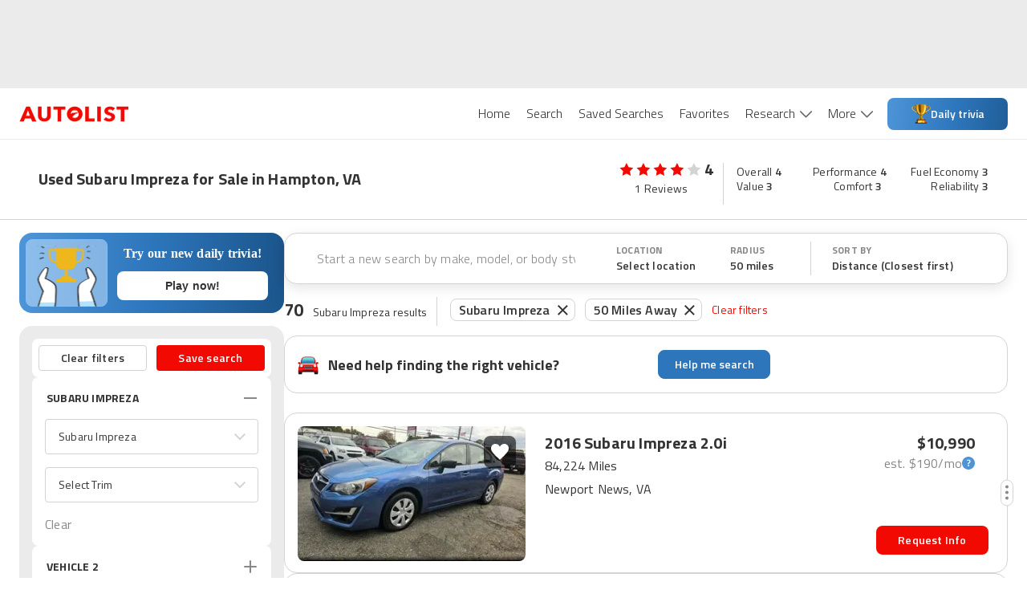

--- FILE ---
content_type: text/html; charset=utf-8
request_url: https://www.autolist.com/es/subaru-impreza-hampton-va
body_size: 115318
content:
<!DOCTYPE html><html lang="es"><head><meta charSet="utf-8"/><meta content="width=device-width, initial-scale=1.0, user-scalable=yes, minimum-scale=1.0, maximum-scale=2.0" name="viewport" class="jsx-3607565305 jsx-3408185117"/><link rel="shortcut icon" href="[data-uri]"/><link href="https://www.autolist.com/subaru-impreza-hampton-va" rel="canonical"/><meta content="#ffffff" name="msapplication-TileColor"/><meta content="#ffffff" name="theme-color"/><meta content="1200" property="og:image:width"/><meta content="630" property="og:image:height"/><meta content="50 Best Hampton Used Subaru Impreza for Sale, Savings from $2,629" name="twitter:title"/><meta content="Here are the top Subaru Impreza listings in Hampton, VA for Sale ASAP. View photos, features and more. What will be your next ride?" name="twitter:description"/><meta content="summary_large_image" name="twitter:card"/><meta content="@autolistcom" name="twitter:site"/><meta content="[data-uri]" name="twitter:image"/><meta content="[data-uri]" name="msapplication-TileImage"/><meta content="[data-uri]" property="og:image"/><title class="jsx-3607565305 jsx-3408185117">50 Best Hampton Used Subaru Impreza for Sale, Savings from $2,629</title><meta content="app-id=com.autolist.autolist" name="google-play-app" class="jsx-3607565305 jsx-3408185117"/><meta content="app-id=B013TNEL8Q" name="kindle-fire-app" class="jsx-3607565305 jsx-3408185117"/><meta content="app-id=1058636900" name="apple-itunes-app" class="jsx-3607565305 jsx-3408185117"/><meta http-equiv="X-UA-Compatible" content="IE=edge" class="jsx-3607565305 jsx-3408185117"/><link rel="alternate" hrefLang="x-default" href="https://www.autolist.com/subaru-impreza-hampton-va" class="jsx-3607565305 jsx-3408185117"/><link rel="alternate" hrefLang="en-US" href="https://www.autolist.com/subaru-impreza-hampton-va" class="jsx-3607565305 jsx-3408185117"/><link rel="alternate" hrefLang="es-US" href="https://www.autolist.com/es/subaru-impreza-hampton-va" class="jsx-3607565305 jsx-3408185117"/><link href="android-app://com.autolist.autolist/autolist/search?make=Subaru&amp;model=Impreza&amp;latitude=37.0530358651484&amp;longitude=-76.3667523427411&amp;sort_new_cars_last=true&amp;locale=en&amp;sort_filter=distance%3Aasc" rel="alternate" class="jsx-3607565305 jsx-3408185117"/><meta content="Here are the top Subaru Impreza listings in Hampton, VA for Sale ASAP. View photos, features and more. What will be your next ride?" name="description" class="jsx-3607565305 jsx-3408185117"/><meta content="1386838238233125" property="fb:app_id" class="jsx-3607565305 jsx-3408185117"/><meta content="50 Best Hampton Used Subaru Impreza for Sale, Savings from $2,629" property="twitter:title" class="jsx-3607565305 jsx-3408185117"/><meta content="Here are the top Subaru Impreza listings in Hampton, VA for Sale ASAP. View photos, features and more. What will be your next ride?" property="twitter:description" class="jsx-3607565305 jsx-3408185117"/><meta name="ROBOTS" content="INDEX, FOLLOW" class="jsx-3607565305 jsx-3408185117"/><meta content="https://www.autolist.com/subaru-impreza-hampton-va" property="og:url" class="jsx-3607565305 jsx-3408185117"/><meta content="Autolist" property="og:site_name" class="jsx-3607565305 jsx-3408185117"/><meta content="en" property="og:locale" class="jsx-3607565305 jsx-3408185117"/><meta content="50 Best Hampton Used Subaru Impreza for Sale, Savings from $2,629" property="og:title" class="jsx-3607565305 jsx-3408185117"/><meta content="[data-uri]" property="og:image" class="jsx-3607565305 jsx-3408185117"/><meta content="website" property="og:type" class="jsx-3607565305 jsx-3408185117"/><meta content="Here are the top Subaru Impreza listings in Hampton, VA for Sale ASAP. View photos, features and more. What will be your next ride?" property="og:description" class="jsx-3607565305 jsx-3408185117"/><link href="https://production-assets1.autolist.com/assets/apple-icon-57x57-64229a979fda0ea26ab7bb9b029378997744fda466f3c002c7755b0e4393931f.png" rel="apple-touch-icon" sizes="57x57" class="jsx-3607565305 jsx-3408185117"/><link href="https://production-assets2.autolist.com/assets/apple-icon-60x60-e5fe3cb221cf95e144a36483277b73f10f5b54d0a4944343027698f062f670fa.png" rel="apple-touch-icon" sizes="60x60" class="jsx-3607565305 jsx-3408185117"/><link href="https://production-assets0.autolist.com/assets/apple-icon-72x72-3a5b62d250e21f275a7014261e71da906cd01e905604c6ed25242409652901f7.png" rel="apple-touch-icon" sizes="72x72" class="jsx-3607565305 jsx-3408185117"/><link href="https://production-assets1.autolist.com/assets/apple-icon-76x76-d5568feb81a859e718f93baef5b68ff8aa00ac4c291221513f9b307168142088.png" rel="apple-touch-icon" sizes="76x76" class="jsx-3607565305 jsx-3408185117"/><link href="https://production-assets2.autolist.com/assets/apple-icon-114x114-e04772f340dacadbd18a5e2f85b682c486b911f8658f0d6d7294fb02285d8ca2.png" rel="apple-touch-icon" sizes="114x114" class="jsx-3607565305 jsx-3408185117"/><link href="https://production-assets2.autolist.com/assets/apple-icon-120x120-21bcaae867ee887e84dd85bed69c5242a69dd8710b65a5951e76af2acd020a23.png" rel="apple-touch-icon" sizes="120x120" class="jsx-3607565305 jsx-3408185117"/><link href="https://production-assets0.autolist.com/assets/apple-icon-144x144-497ab60279119e4c12ce548da7bc2c53a7d225df10b37d221aa1e093639296ca.png" rel="apple-touch-icon" sizes="144x144" class="jsx-3607565305 jsx-3408185117"/><link href="https://production-assets2.autolist.com/assets/apple-icon-152x152-b32eff1616b547a5b346927dee7a6a64034e68d9439feb7ad7d47b3b642c5eee.png" rel="apple-touch-icon" sizes="152x152" class="jsx-3607565305 jsx-3408185117"/><link href="https://production-assets0.autolist.com/assets/apple-icon-180x180-2e697e249bc91bf44e32aeb8b81878e8126b9ee9502268ea5f3abbc529751d24.png" rel="apple-touch-icon" sizes="180x180" class="jsx-3607565305 jsx-3408185117"/><link href="https://production-assets2.autolist.com/assets/android-icon-192x192-bd9b531617caf45b447fac222e140dad09c55aa725bf28fe44fa69063eee2094.png" rel="icon" sizes="192x192" type="image/png" class="jsx-3607565305 jsx-3408185117"/><link href="https://production-assets2.autolist.com/assets/favicon-32x32-aff0c87cf69872e1d52e714f6d22c1f7e65f1c6d20c28cd0f70d642a8b9e118c.png" rel="icon" sizes="32x32" type="image/png" class="jsx-3607565305 jsx-3408185117"/><link href="https://production-assets2.autolist.com/assets/favicon-96x96-e767a6da33d448eaa874ca2a001c4ccca9484da04e1ace5c6f5fee2ba4817793.png" rel="icon" sizes="96x96" type="image/png" class="jsx-3607565305 jsx-3408185117"/><link href="https://production-assets2.autolist.com/assets/favicon-16x16-6db5d1fe9c2d3af140700326eeb8d4008b0a4cbeacabb985cdead4ca4dc76e96.png" rel="icon" sizes="16x16" type="image/png" class="jsx-3607565305 jsx-3408185117"/><link href="https://production-assets0.autolist.com/assets/favicos-75592a017d24b979ebf9c64e391f1bb43abed696d2e7704c9f8d05c07e6c703c.json" rel="manifest" class="jsx-3607565305 jsx-3408185117"/><meta name="next-head-count" content="52"/><link rel="manifest" href="/static/app-manifest/index.json"/><link rel="preload" href="https://web-assets-production.autolist.com/_next/static/media/f9fa7964f036c69d-s.p.woff2" as="font" type="font/woff2" crossorigin="anonymous" data-next-font="size-adjust"/><link rel="preload" href="https://web-assets-production.autolist.com/_next/static/media/ed9cb87f7cefa820-s.p.woff2" as="font" type="font/woff2" crossorigin="anonymous" data-next-font="size-adjust"/><link rel="preload" href="https://web-assets-production.autolist.com/_next/static/media/c95d4fce0b415528-s.p.woff2" as="font" type="font/woff2" crossorigin="anonymous" data-next-font="size-adjust"/><link rel="preload" href="https://web-assets-production.autolist.com/_next/static/media/56b5d6ac638045ae-s.p.woff2" as="font" type="font/woff2" crossorigin="anonymous" data-next-font="size-adjust"/><link rel="preload" href="https://web-assets-production.autolist.com/_next/static/css/b1206495828d01f7.css" as="style"/><link rel="preload" href="https://web-assets-production.autolist.com/_next/static/css/fd4d614efce69d3e.css" as="style"/><link rel="preload" as="image" imageSrcSet="/_next/image?url=https%3A%2F%2Fstatic.cargurus.com%2Fimages%2Fforsale%2F2025%2F04%2F01%2F16%2F58%2F2016_subaru_impreza-pic-6424066764254128488-1024x768.jpeg%3Fio%3Dtrue%26width%3D320%26format%3Djpeg&amp;w=384&amp;q=75 384w, /_next/image?url=https%3A%2F%2Fstatic.cargurus.com%2Fimages%2Fforsale%2F2025%2F04%2F01%2F16%2F58%2F2016_subaru_impreza-pic-6424066764254128488-1024x768.jpeg%3Fio%3Dtrue%26width%3D320%26format%3Djpeg&amp;w=640&amp;q=75 640w, /_next/image?url=https%3A%2F%2Fstatic.cargurus.com%2Fimages%2Fforsale%2F2025%2F04%2F01%2F16%2F58%2F2016_subaru_impreza-pic-6424066764254128488-1024x768.jpeg%3Fio%3Dtrue%26width%3D320%26format%3Djpeg&amp;w=750&amp;q=75 750w, /_next/image?url=https%3A%2F%2Fstatic.cargurus.com%2Fimages%2Fforsale%2F2025%2F04%2F01%2F16%2F58%2F2016_subaru_impreza-pic-6424066764254128488-1024x768.jpeg%3Fio%3Dtrue%26width%3D320%26format%3Djpeg&amp;w=828&amp;q=75 828w, /_next/image?url=https%3A%2F%2Fstatic.cargurus.com%2Fimages%2Fforsale%2F2025%2F04%2F01%2F16%2F58%2F2016_subaru_impreza-pic-6424066764254128488-1024x768.jpeg%3Fio%3Dtrue%26width%3D320%26format%3Djpeg&amp;w=1080&amp;q=75 1080w, /_next/image?url=https%3A%2F%2Fstatic.cargurus.com%2Fimages%2Fforsale%2F2025%2F04%2F01%2F16%2F58%2F2016_subaru_impreza-pic-6424066764254128488-1024x768.jpeg%3Fio%3Dtrue%26width%3D320%26format%3Djpeg&amp;w=1200&amp;q=75 1200w, /_next/image?url=https%3A%2F%2Fstatic.cargurus.com%2Fimages%2Fforsale%2F2025%2F04%2F01%2F16%2F58%2F2016_subaru_impreza-pic-6424066764254128488-1024x768.jpeg%3Fio%3Dtrue%26width%3D320%26format%3Djpeg&amp;w=1920&amp;q=75 1920w, /_next/image?url=https%3A%2F%2Fstatic.cargurus.com%2Fimages%2Fforsale%2F2025%2F04%2F01%2F16%2F58%2F2016_subaru_impreza-pic-6424066764254128488-1024x768.jpeg%3Fio%3Dtrue%26width%3D320%26format%3Djpeg&amp;w=2048&amp;q=75 2048w, /_next/image?url=https%3A%2F%2Fstatic.cargurus.com%2Fimages%2Fforsale%2F2025%2F04%2F01%2F16%2F58%2F2016_subaru_impreza-pic-6424066764254128488-1024x768.jpeg%3Fio%3Dtrue%26width%3D320%26format%3Djpeg&amp;w=3840&amp;q=75 3840w" imageSizes="(max-width: 640px) 100vw, (max-width: 1024px) 50vw, 817px" fetchPriority="high"/><script type="text/javascript">window.alSentryConfig = {"environment":"production","dsn":"https://176afab24ccb4832b08231dd6a304bbd@sentry.io/1244206","tracesSampleRate":0.075,"release":"AL-WEB-22626de925e0912d11d8133ff552cc845dddf2e1","debug":false};</script><script type="text/javascript">window.__ENV__ = {"EMAIL_VALIDATOR_URL":"https://www.autolist.com/api/email_validation","PHONE_VALIDATOR_URL":"https://www.autolist.com/api/phone_check","AUTOLIST_API_URL":"https://www.autolist.com","DEALER_PAGES_API_URL":"https://yligh314xb.execute-api.us-east-1.amazonaws.com/production/api/dealer_pages","CLIENT_GATEWAY_URL":"https://www.autolist.com","COMPARISONS_API_URL":"https://3hpkht5dzk.execute-api.us-east-1.amazonaws.com/production/api/comparisons","CONTENT_API_URL":"https://g9ra0nyvkb.execute-api.us-east-1.amazonaws.com/production/api","LOOKUP_API_URL":"https://www.autolist.com/api/lookup","GOOGLE_OAUTH_CLIENT_ID":"760195227720-jn6bogaqb4e5g2ae9eocnamkcmfo1cii.apps.googleusercontent.com","COGNITO_IDENTITY_POOL_ID":"us-east-1:62ec33f5-ed54-42af-8ba8-35b309910611","NODE_ENV":"production","GOOGLE_MAPS_API_KEY":"AIzaSyDO4DnfznwuZKhvcvWM-Cf4J-_kjXU939o","REDIS_URL":"rediss://default:7WqhoeTGupVyyVBNg3EZrZpTSE07qCmmRnKQ8q6F@master.web-production.fo9mxw.use1.cache.amazonaws.com:6379","AUTH_ENABLED":true,"AUTH_TOKEN_GENERATOR_URL":"https://campaigns.autolist.com/token","HOST":"www.autolist.com","DEBUG_EVENTS":false,"EVENTS_KINESIS_STREAM_NAME":"events-prod-kinesis-stream","EVENTS_KINESIS_ENDPOINT":"https://events-prod.autolist.com","IMAGE_TAG":"production-22626de9-20260130-201427","GOOGLE_ADWORDS_CONVERSION_ID_NEW":"953486259","GOOGLE_ADWORDS_CONVERSION_ID_OLD":"1041740404","FIREBASE_API_KEY":"AIzaSyBG3UcpIvWuV4hF0b0XUx1xqbpWna_a4O8","FIREBASE_AUTH_DOMAIN":"auto-list-ga.firebaseapp.com","FIREBASE_DATABASE_URL":"https://auto-list-ga.firebaseio.com","FIREBASE_PROJECT_ID":"auto-list-ga","FIREBASE_APP_ID":"1:760195227720:web:65d9c0d4f19c5ea991387d","FIREBASE_MEASUREMENT_ID":"G-8NHRHYYXPN","OPTIMIZELY_LIB_KEY":"XyqgfY6d2GQBtiEZfDvzY"};</script><link rel="stylesheet" href="https://web-assets-production.autolist.com/_next/static/css/b1206495828d01f7.css" data-n-g=""/><link rel="stylesheet" href="https://web-assets-production.autolist.com/_next/static/css/fd4d614efce69d3e.css" data-n-p=""/><noscript data-n-css=""></noscript><script defer="" noModule="" src="https://web-assets-production.autolist.com/_next/static/chunks/polyfills-42372ed130431b0a.js"></script><script src="https://cdnjs.cloudflare.com/polyfill/v3/polyfill.min.js?version=4.8.0&amp;features=IntersectionObserver%2CObject.fromEntries" defer="" data-nscript="beforeInteractive"></script><script src="https://web-assets-production.autolist.com/_next/static/chunks/webpack-5fa67b0fc488a379.js" defer=""></script><script src="https://web-assets-production.autolist.com/_next/static/chunks/framework-67d6094dd79eef52.js" defer=""></script><script src="https://web-assets-production.autolist.com/_next/static/chunks/main-d96b5d43455ba200.js" defer=""></script><script src="https://web-assets-production.autolist.com/_next/static/chunks/pages/_app-686cbc15624d855c.js" defer=""></script><script src="https://web-assets-production.autolist.com/_next/static/chunks/23918f63-415b5542ae682bb8.js" defer=""></script><script src="https://web-assets-production.autolist.com/_next/static/chunks/5c0b189e-595b3647ae6b1f6b.js" defer=""></script><script src="https://web-assets-production.autolist.com/_next/static/chunks/4014-07349d7b5c5a1d02.js" defer=""></script><script src="https://web-assets-production.autolist.com/_next/static/chunks/2429-d598efd43ce7c752.js" defer=""></script><script src="https://web-assets-production.autolist.com/_next/static/chunks/8458-674e37409b65ad0b.js" defer=""></script><script src="https://web-assets-production.autolist.com/_next/static/chunks/5675-da503f269a094f8f.js" defer=""></script><script src="https://web-assets-production.autolist.com/_next/static/chunks/4848-3d69c3c0af3c05d8.js" defer=""></script><script src="https://web-assets-production.autolist.com/_next/static/chunks/8718-966c70dd32596cee.js" defer=""></script><script src="https://web-assets-production.autolist.com/_next/static/chunks/4453-e7b03a3c0836ed7d.js" defer=""></script><script src="https://web-assets-production.autolist.com/_next/static/chunks/2254-95864cdd61452871.js" defer=""></script><script src="https://web-assets-production.autolist.com/_next/static/chunks/2407-a7bbfd23123e8f31.js" defer=""></script><script src="https://web-assets-production.autolist.com/_next/static/chunks/8215-45e0a6d6ec5138d0.js" defer=""></script><script src="https://web-assets-production.autolist.com/_next/static/chunks/3026-39ac8043ff6f08ef.js" defer=""></script><script src="https://web-assets-production.autolist.com/_next/static/chunks/5209-31e59a803af8a2f5.js" defer=""></script><script src="https://web-assets-production.autolist.com/_next/static/chunks/9160-c1d80041fd8f3556.js" defer=""></script><script src="https://web-assets-production.autolist.com/_next/static/chunks/7861-337c15afe2b73ca8.js" defer=""></script><script src="https://web-assets-production.autolist.com/_next/static/chunks/8502-1510917595789284.js" defer=""></script><script src="https://web-assets-production.autolist.com/_next/static/chunks/3761-517d3cddb88b06c9.js" defer=""></script><script src="https://web-assets-production.autolist.com/_next/static/chunks/pages/%5BparentPage%5D-50dfeb7d6075c5cf.js" defer=""></script><script src="https://web-assets-production.autolist.com/_next/static/8myKyQnyY4C_r_a_GBc7j/_buildManifest.js" defer=""></script><script src="https://web-assets-production.autolist.com/_next/static/8myKyQnyY4C_r_a_GBc7j/_ssgManifest.js" defer=""></script><style id="__jsx-2211740523">.ad.jsx-2211740523{min-width:728px;min-height:90px;display:none;-webkit-box-pack:center;-webkit-justify-content:center;-moz-box-pack:center;-ms-flex-pack:center;justify-content:center}@media(min-width:992px)and (max-width:999999999px){.ad.jsx-2211740523{display:flex}}</style><style id="__jsx-3775511464">.ad.jsx-3775511464{min-width:728px;min-height:90px;display:none;-webkit-box-pack:center;-webkit-justify-content:center;-moz-box-pack:center;-ms-flex-pack:center;justify-content:center}@media(min-width:768px)and (max-width:991px){.ad.jsx-3775511464{display:flex}}</style><style id="__jsx-da7c9dd622ee99fa">.ad.jsx-da7c9dd622ee99fa{text-align:center}.with-auto-margin.jsx-da7c9dd622ee99fa{margin:0 auto}</style><style id="__jsx-3345465579">.leaderboard-ads-container.jsx-3345465579{background-color:#EBEBEB}@media(min-width:768px){.leaderboard-ads-container.jsx-3345465579{padding:10px 0}}</style><style id="__jsx-1692539709">.logo.jsx-1692539709{display:inline-block;width:137px;height:20px;background-image:url("[data-uri]");-webkit-background-size:137px 20px;-moz-background-size:137px 20px;-o-background-size:137px 20px;background-size:137px 20px;background-repeat:no-repeat}</style><style id="__jsx-87a6528d27b61b9e">.link.jsx-87a6528d27b61b9e{background-color:white;color:#333333;font-size:16px;font-weight:300;position:relative;display:inline-block;border:none;padding:20px 10px 20px 10px;cursor:pointer;text-decoration:none}.link.active.jsx-87a6528d27b61b9e,.link.jsx-87a6528d27b61b9e:hover{color:#F20902}</style><style id="__jsx-43337616">.navbar-desktop-bar.jsx-43337616{position:relative;height:3px;width:100%;background-color:#F20902;display:none;z-index:1}.active.jsx-43337616{display:block}</style><style id="__jsx-6a963ad179e5b6da">.navbar-desktop-list-item.jsx-6a963ad179e5b6da{padding:0}</style><style id="__jsx-3138283512">.dropdown.jsx-3138283512{padding-right:16px;height:63px;padding-bottom:10px}.arrow.jsx-3138283512{position:relative;display:inline-block;background-image:url([data-uri]);height:9px;width:15px;-webkit-background-size:100%auto;-moz-background-size:100%auto;-o-background-size:100%auto;background-size:100%auto;top:0px;left:6px;background-repeat:no-repeat;background-position:0 0px}.active-arrow.jsx-3138283512{background-position:0 -27px}</style><style id="__jsx-d4b5886dc3e0379b">.trivia-button.jsx-d4b5886dc3e0379b{width:150px;height:40px;display:-webkit-box;display:-webkit-flex;display:-moz-box;display:-ms-flexbox;display:flex;-webkit-box-orient:horizontal;-webkit-box-direction:normal;-webkit-flex-direction:row;-moz-box-orient:horizontal;-moz-box-direction:normal;-ms-flex-direction:row;flex-direction:row;-webkit-box-align:center;-webkit-align-items:center;-moz-box-align:center;-ms-flex-align:center;align-items:center;-webkit-box-pack:center;-webkit-justify-content:center;-moz-box-pack:center;-ms-flex-pack:center;justify-content:center;gap:8px;padding:10px 24px;-webkit-border-radius:8px;-moz-border-radius:8px;border-radius:8px;background:-webkit-linear-gradient(354.45deg,#4e95d8 -1.09%,#2d76bc 57.06%,#1b558b 115.21%);background:-moz-linear-gradient(354.45deg,#4e95d8 -1.09%,#2d76bc 57.06%,#1b558b 115.21%);background:-o-linear-gradient(354.45deg,#4e95d8 -1.09%,#2d76bc 57.06%,#1b558b 115.21%);background:linear-gradient(95.55deg,#4e95d8 -1.09%,#2d76bc 57.06%,#1b558b 115.21%);font-weight:600;font-size:14px;color:white;cursor:pointer;white-space:nowrap}.trivia-icon.jsx-d4b5886dc3e0379b{width:24px;height:24px;margin-left:0;-webkit-flex-shrink:0;-ms-flex-negative:0;flex-shrink:0}.trivia-text.jsx-d4b5886dc3e0379b{padding:0}.trivia-button.jsx-d4b5886dc3e0379b:hover{opacity:.9}</style><style id="__jsx-5e09a9ee2cfdc048">.navbar-desktop-list.jsx-5e09a9ee2cfdc048{margin:0;padding:0;list-style-type:none;display:-webkit-box;display:-webkit-flex;display:-moz-box;display:-ms-flexbox;display:flex}nav.jsx-5e09a9ee2cfdc048{text-align:right;height:63px}</style><style id="__jsx-785817904">.navbar-mobile-hamburger-button.jsx-785817904{width:100%;display:-webkit-box;display:-webkit-flex;display:-moz-box;display:-ms-flexbox;display:flex;-webkit-box-orient:vertical;-webkit-box-direction:normal;-webkit-flex-direction:column;-moz-box-orient:vertical;-moz-box-direction:normal;-ms-flex-direction:column;flex-direction:column;-webkit-box-pack:justify;-webkit-justify-content:space-between;-moz-box-pack:justify;-ms-flex-pack:justify;justify-content:space-between;height:20px;background:none;border:none;margin-top:5px}.bar.jsx-785817904{background-color:#565656;height:1px;-webkit-border-radius:1px;-moz-border-radius:1px;border-radius:1px;width:20px}</style><style id="__jsx-3139143118">.navbar-mobile-dropdown-list-link.jsx-3139143118{height:56px;font-size:14px;padding-left:40px;line-height:60px}.navbar-mobile-dropdown-list-link.active.jsx-3139143118{border-left-color:#F20902;border-left-style:solid;border-left-width:5px;padding-left:35px}.navbar-mobile-dropdown-list-anchor.jsx-3139143118{color:black;font-size:16px}a.jsx-3139143118:hover{text-decoration:none}</style><style id="__jsx-2545277187">nav.jsx-2545277187{background-color:white;z-index:1000;position:fixed;top:0px;right:-10px;width:275px;padding-right:30px;height:100vh}.navbar-mobile-dropdown-list.jsx-2545277187{padding-left:0px;list-style-type:none;margin-top:0px}.close-container.jsx-2545277187{display:-webkit-box;display:-webkit-flex;display:-moz-box;display:-ms-flexbox;display:flex;-webkit-box-align:end;-webkit-align-items:flex-end;-moz-box-align:end;-ms-flex-align:end;align-items:flex-end;-webkit-box-orient:vertical;-webkit-box-direction:normal;-webkit-flex-direction:column;-moz-box-orient:vertical;-moz-box-direction:normal;-ms-flex-direction:column;flex-direction:column}.close.jsx-2545277187{height:20px;width:20px;background-image:url("[data-uri]");-webkit-background-size:20px 20px;-moz-background-size:20px 20px;-o-background-size:20px 20px;background-size:20px 20px;background-color:transparent;background-repeat:no-repeat;border:none;margin-top:20px;margin-bottom:20px}.download-app-button.jsx-2545277187{display:block;height:40px;width:150px;margin-left:37px;padding:10px 0px;color:white;background-color:#F20902;text-transform:uppercase;-webkit-border-radius:8px;-moz-border-radius:8px;border-radius:8px;margin-top:20px;font-size:15px;letter-spacing:.2px;font-weight:600;text-align:center}.download-app-button.jsx-2545277187:focus{text-decoration:none}</style><style id="__jsx-5f6450d7828dbae9">.overlay.jsx-5f6450d7828dbae9{opacity:.35;background-color:black;position:fixed;height:100%;width:100%;left:0px;top:0px;z-index:5}</style><style id="__jsx-95cc9226495b8135">nav.jsx-95cc9226495b8135{display:block}@media screen and (min-width:991px){nav.jsx-95cc9226495b8135{display:none}}</style><style id="__jsx-1907fc8e88a53990">nav.jsx-1907fc8e88a53990{display:none}@media screen and (min-width:991px){nav.jsx-1907fc8e88a53990{display:inline-block}}</style><style id="__jsx-1813665793">header.jsx-1813665793{position:relative;z-index:600;border-bottom:1px solid #EBEBEB;background-color:white}.al-container.jsx-1813665793{display:-webkit-box;display:-webkit-flex;display:-moz-box;display:-ms-flexbox;display:flex;-webkit-box-pack:justify;-webkit-justify-content:space-between;-moz-box-pack:justify;-ms-flex-pack:justify;justify-content:space-between;-webkit-box-align:center;-webkit-align-items:center;-moz-box-align:center;-ms-flex-align:center;align-items:center;height:63px;margin-right:auto;margin-left:auto;padding-left:15px;padding-right:15px}@media(min-width:768px){.al-container.jsx-1813665793{width:750px}}@media(min-width:992px){.al-container.jsx-1813665793{width:970px}}@media(min-width:1200px){.al-container.jsx-1813665793{width:100%;padding-left:24px;padding-right:24px}}@media(max-width:768px){header.jsx-1813665793{position:relative;width:100%}}</style><style id="__jsx-4124824039">.star.jsx-4124824039{width:18px;height:18px;margin-left:3px;background-repeat:no-repeat;-webkit-background-size:18px 18px;-moz-background-size:18px 18px;-o-background-size:18px 18px;background-size:18px 18px}.star.jsx-4124824039:first-child{margin-left:0}.full.jsx-4124824039{background-image:url([data-uri])}.half.jsx-4124824039{background-image:url([data-uri])}.empty.jsx-4124824039{background-image:url([data-uri])}</style><style id="__jsx-47b1161b90e94880">.stars.jsx-47b1161b90e94880{display:-webkit-box;display:-webkit-flex;display:-moz-box;display:-ms-flexbox;display:flex;-webkit-box-align:center;-webkit-align-items:center;-moz-box-align:center;-ms-flex-align:center;align-items:center}</style><style id="__jsx-5fa20ade9e0841d4">.flex.jsx-5fa20ade9e0841d4{display:-webkit-box;display:-webkit-flex;display:-moz-box;display:-ms-flexbox;display:flex}.banner-row.jsx-5fa20ade9e0841d4{width:100%;display:-webkit-box;display:-webkit-flex;display:-moz-box;display:-ms-flexbox;display:flex;-webkit-box-pack:center;-webkit-justify-content:center;-moz-box-pack:center;-ms-flex-pack:center;justify-content:center;border-bottom:1px solid #D3D3D3}.title-wrapper.jsx-5fa20ade9e0841d4{display:-webkit-box;display:-webkit-flex;display:-moz-box;display:-ms-flexbox;display:flex;-webkit-box-align:center;-webkit-align-items:center;-moz-box-align:center;-ms-flex-align:center;align-items:center}.advanced-banner-title.jsx-5fa20ade9e0841d4{width:100%;font-size:16px;line-height:30px;font-weight:bold;margin:0 14px 0 0}.review-breakdown-container.jsx-5fa20ade9e0841d4{display:none}.banner-container.jsx-5fa20ade9e0841d4{margin-bottom:1px;display:-webkit-box;display:-webkit-flex;display:-moz-box;display:-ms-flexbox;display:flex;-webkit-box-orient:vertical;-webkit-box-direction:normal;-webkit-flex-direction:column;-moz-box-orient:vertical;-moz-box-direction:normal;-ms-flex-direction:column;flex-direction:column;font-weight:700;font-size:16px;line-height:20px;letter-spacing:.2px;width:100%;-webkit-box-pack:center;-webkit-justify-content:center;-moz-box-pack:center;-ms-flex-pack:center;justify-content:center;-webkit-box-align:center;-webkit-align-items:center;-moz-box-align:center;-ms-flex-align:center;align-items:center;padding:14px 24px}.banner-content.jsx-5fa20ade9e0841d4{width:100%;display:-webkit-box;display:-webkit-flex;display:-moz-box;display:-ms-flexbox;display:flex;-webkit-box-pack:justify;-webkit-justify-content:space-between;-moz-box-pack:justify;-ms-flex-pack:justify;justify-content:space-between;-webkit-flex-wrap:wrap;-ms-flex-wrap:wrap;flex-wrap:wrap}.overall-rating-container.jsx-5fa20ade9e0841d4{-webkit-box-pack:center;-webkit-justify-content:center;-moz-box-pack:center;-ms-flex-pack:center;justify-content:center;-webkit-box-align:center;-webkit-align-items:center;-moz-box-align:center;-ms-flex-align:center;align-items:center;cursor:pointer;display:-webkit-box;display:-webkit-flex;display:-moz-box;display:-ms-flexbox;display:flex;-webkit-box-orient:horizontal;-webkit-box-direction:reverse;-webkit-flex-direction:row-reverse;-moz-box-orient:horizontal;-moz-box-direction:reverse;-ms-flex-direction:row-reverse;flex-direction:row-reverse}.overall-rating.jsx-5fa20ade9e0841d4{font-size:14px;line-height:30px;padding-left:4px}.review-count.jsx-5fa20ade9e0841d4{font-weight:400;font-size:14px;line-height:30px;letter-spacing:.2px;margin-right:12px;white-space:nowrap}.vehicle-image.jsx-5fa20ade9e0841d4{display:none}.breakdown-overall-rating.jsx-5fa20ade9e0841d4{font-weight:600}.border.jsx-5fa20ade9e0841d4{display:none}@media(min-width:481px){.banner-content.jsx-5fa20ade9e0841d4{display:-webkit-box;display:-webkit-flex;display:-moz-box;display:-ms-flexbox;display:flex;max-width:1440px}}@media(min-width:850px){.banner-container.jsx-5fa20ade9e0841d4{padding:8px 24px}.banner-content.jsx-5fa20ade9e0841d4{-webkit-box-pack:justify;-webkit-justify-content:space-between;-moz-box-pack:justify;-ms-flex-pack:justify;justify-content:space-between}.banner-row.jsx-5fa20ade9e0841d4{height:64px}.advanced-banner-title.jsx-5fa20ade9e0841d4{font-size:20px;line-height:28px}.overall-rating-container.jsx-5fa20ade9e0841d4{padding-right:12px;display:-webkit-box;display:-webkit-flex;display:-moz-box;display:-ms-flexbox;display:flex;-webkit-box-orient:vertical;-webkit-box-direction:normal;-webkit-flex-direction:column;-moz-box-orient:vertical;-moz-box-direction:normal;-ms-flex-direction:column;flex-direction:column}.overall-rating.jsx-5fa20ade9e0841d4{font-size:20px;line-height:24px}.review-count.jsx-5fa20ade9e0841d4{line-height:24px}}@media(min-width:1200px){.banner-row.jsx-5fa20ade9e0841d4{height:100px}.review-category.jsx-5fa20ade9e0841d4{min-width:65px}.review-breakdown-container.jsx-5fa20ade9e0841d4{display:-webkit-box;display:-webkit-flex;display:-moz-box;display:-ms-flexbox;display:flex;font-size:14px;line-height:18px;letter-spacing:.2px;font-weight:400;-webkit-flex-wrap:wrap;-ms-flex-wrap:wrap;flex-wrap:wrap;-webkit-align-content:center;-ms-flex-line-pack:center;align-content:center;-webkit-box-pack:justify;-webkit-justify-content:space-between;-moz-box-pack:justify;-ms-flex-pack:justify;justify-content:space-between;gap:10px 0;padding-left:16px;max-width:330px;margin-right:24px}.border.jsx-5fa20ade9e0841d4{display:-webkit-box;display:-webkit-flex;display:-moz-box;display:-ms-flexbox;display:flex;height:52px;margin-top:12px;width:1px;background:#D3D3D3}.vehicle-image.jsx-5fa20ade9e0841d4{margin-right:24px;display:-webkit-box;display:-webkit-flex;display:-moz-box;display:-ms-flexbox;display:flex;-webkit-box-align:center;-webkit-align-items:center;-moz-box-align:center;-ms-flex-align:center;align-items:center}.advanced-banner-vehicle-image.jsx-5fa20ade9e0841d4{max-width:164px;max-height:72px}}</style><style id="__jsx-2154937870">.icon.jsx-2154937870{height:36px;width:36px;-webkit-background-size:cover;-moz-background-size:cover;-o-background-size:cover;background-size:cover}.icon-text.jsx-2154937870{font-family:'__Titillium_Web_e0c16e', '__Titillium_Web_Fallback_e0c16e', 'Helvetica', 'Arial', 'sans-serif';font-style:normal;font-weight:400;font-size:10px;line-height:12px;letter-spacing:.2px;color:#333333;text-transform:uppercase}.sort-icon.jsx-2154937870{background:url([data-uri])}.filter-icon.jsx-2154937870{background:url([data-uri])}</style><style id="__jsx-2603338069">
  .filters-modal-paper {
    width: 100%;
  }
  @media (min-width: 600px) {
    .filters-modal-paper {
      width: 360px;
      right: 0;
    }
  }
  .filters-modal-header {
    background-color: #FFFFFF;
    position: sticky;
    top: 0;
    z-index: 20;
    border-bottom: 1px solid #D3D3D3;
  }
  .filters-modal-header-top-row {
    display: flex;
    flex-direction: row;
    justify-content: space-between;
    padding: 16px;
  }
  .filters-modal-header-title {
    color: #333333;
    font-family: '__Titillium_Web_e0c16e', '__Titillium_Web_Fallback_e0c16e', 'Helvetica', 'Arial', 'sans-serif';
    font-weight: 700;
    font-size: 22px;
    line-height: 32px;
    letter-spacing: 0.2px;
    text-transform: none;
  }
  .filters-modal-filters-list-outer {
    overflow: scroll;
    display: flex;
    flex-direction: column;
    flex-grow: 1;
  }
  .filters-modal-filters-list {
    background-color: #EBEBEB;
    display: flex;
    flex-direction: column;
    flex-grow: 1;
    justify-content: flex-start;
    padding: 16px;
  }
  .filters-modal-footer {
    background-color: #FFFFFF;
    width: 100%;
    position: sticky;
    bottom: 0;
    border-top: 1px solid #D3D3D3;
    height: 68px;
  }
  html {
    position: ;
    width: ;
  }

      </style><style id="__jsx-2718334321">.autos-pill.jsx-2718334321{position:relative;padding:1px 10px;padding-right:30px;color:#333;font-size:14px;border:1px solid#d3d3d3;-webkit-border-radius:8px;-moz-border-radius:8px;border-radius:8px;font-family:'__Titillium_Web_e0c16e', '__Titillium_Web_Fallback_e0c16e', 'Helvetica', 'Arial', 'sans-serif';font-weight:600;font-size:16px;line-height:24px;letter-spacing:.2px;margin:0 6px;position:relative;top:-.5px}.autos-pill.jsx-2718334321:first-child{margin-left:4px}.autos-pill-close.jsx-2718334321{height:100%;position:absolute;top:0px;right:0px;cursor:pointer;padding:2px 8px 0 6px}@media(max-width:1200px){.filter-pills-list.jsx-2718334321{display:none}}@media(min-width:768px){.autos-pill.jsx-2718334321{margin-bottom:9px}}</style><style id="__jsx-f8b464508499b4cb">.filter-pills-list.jsx-f8b464508499b4cb{padding:12px;overflow-x:auto;overflow-y:hidden;width:100%;display:-webkit-box;display:-webkit-flex;display:-moz-box;display:-ms-flexbox;display:flex;width:100vw;white-space:nowrap}.clear-filters-button.jsx-f8b464508499b4cb{font-family:'__Titillium_Web_e0c16e', '__Titillium_Web_Fallback_e0c16e', 'Helvetica', 'Arial', 'sans-serif';font-style:normal;font-weight:400;font-size:14px;line-height:20px;letter-spacing:.2px;display:-webkit-box;display:-webkit-flex;display:-moz-box;display:-ms-flexbox;display:flex;-webkit-box-align:center;-webkit-align-items:center;-moz-box-align:center;-ms-flex-align:center;align-items:center;color:#f20902;margin-left:6px;cursor:pointer;background:none;border:none;padding:0;outline:inherit}.filter-pills-border.jsx-f8b464508499b4cb{display:none;height:36px;width:1px;margin:0 12px;background:#D3D3D3}@media(min-width:768px){.filter-pills-border.jsx-f8b464508499b4cb{display:-webkit-box;display:-webkit-flex;display:-moz-box;display:-ms-flexbox;display:flex}.filter-pills-list.jsx-f8b464508499b4cb{padding:2px 12px 9px 0px;overflow-x:auto;width:100%;display:-webkit-box;display:-webkit-flex;display:-moz-box;display:-ms-flexbox;display:flex;-webkit-flex-flow:wrap;-ms-flex-flow:wrap;flex-flow:wrap}.clear-filters-button.jsx-f8b464508499b4cb{margin-bottom:9px}}</style><style id="__jsx-9359bc0181b999c7">.mobile-text-search-container.jsx-9359bc0181b999c7{display:-webkit-box;display:-webkit-flex;display:-moz-box;display:-ms-flexbox;display:flex;-webkit-box-orient:horizontal;-webkit-box-direction:normal;-webkit-flex-direction:row;-moz-box-orient:horizontal;-moz-box-direction:normal;-ms-flex-direction:row;flex-direction:row;-webkit-box-pack:center;-webkit-justify-content:center;-moz-box-pack:center;-ms-flex-pack:center;justify-content:center;-webkit-box-align:center;-webkit-align-items:center;-moz-box-align:center;-ms-flex-align:center;align-items:center;padding:0 4px 0 16px;-webkit-box-shadow:0px 1px 0px #D3D3D3;-moz-box-shadow:0px 1px 0px #D3D3D3;box-shadow:0px 1px 0px #D3D3D3;width:100vw;height:64px}@media(min-width:768px){.mobile-text-search-container.jsx-9359bc0181b999c7,.filters-mobile.jsx-9359bc0181b999c7{display:none}}.filters-mobile.jsx-9359bc0181b999c7{-webkit-box-shadow:0px 1px 0px #D3D3D3;-moz-box-shadow:0px 1px 0px #D3D3D3;box-shadow:0px 1px 0px #D3D3D3}.search-icon.jsx-9359bc0181b999c7{height:26px;width:26px;background:url([data-uri]);-webkit-background-size:cover;-moz-background-size:cover;-o-background-size:cover;background-size:cover}</style><style id="__jsx-2540554202">.search-input-wrapper.jsx-2540554202{display:-webkit-box;display:-webkit-flex;display:-moz-box;display:-ms-flexbox;display:flex;-webkit-box-flex:1;-webkit-flex-grow:1;-moz-box-flex:1;-ms-flex-positive:1;flex-grow:1;-webkit-box-align:center;-webkit-align-items:center;-moz-box-align:center;-ms-flex-align:center;align-items:center;background-color:white;-webkit-border-radius:4px;-moz-border-radius:4px;border-radius:4px}.search-input-adornment.jsx-2540554202{display:-webkit-box;display:-webkit-flex;display:-moz-box;display:-ms-flexbox;display:flex;-webkit-box-align:center;-webkit-align-items:center;-moz-box-align:center;-ms-flex-align:center;align-items:center}.search-input.jsx-2540554202{-webkit-box-flex:1;-webkit-flex-grow:1;-moz-box-flex:1;-ms-flex-positive:1;flex-grow:1;border:none;outline:none;padding:8px;font-family:inherit;font-style:normal;font-weight:400;font-size:16px;line-height:24px;letter-spacing:.2px;background-color:transparent;cursor:pointer;color:#333333}.search-input.jsx-2540554202::-webkit-input-placeholder{color:#888888;font-weight:300}.search-input.jsx-2540554202:-moz-placeholder{color:#888888;font-weight:300}.search-input.jsx-2540554202::-moz-placeholder{color:#888888;font-weight:300}.search-input.jsx-2540554202:-ms-input-placeholder{color:#888888;font-weight:300}.search-input.jsx-2540554202::-ms-input-placeholder{color:#888888;font-weight:300}.search-input.jsx-2540554202::placeholder{color:#888888;font-weight:300}</style><style id="__jsx-bc6a0fccd0594034">.app-bar.jsx-bc6a0fccd0594034{width:100%;display:-webkit-box;display:-webkit-flex;display:-moz-box;display:-ms-flexbox;display:flex;-webkit-box-orient:vertical;-webkit-box-direction:normal;-webkit-flex-direction:column;-moz-box-orient:vertical;-moz-box-direction:normal;-ms-flex-direction:column;flex-direction:column;-webkit-box-sizing:border-box;-moz-box-sizing:border-box;box-sizing:border-box;background-color:#fff;position:-webkit-sticky;position:sticky;top:0;left:0;right:0;z-index:101}</style><style id="__jsx-a1294e4a102f7909">.trivia-container.jsx-a1294e4a102f7909{display:-webkit-box;display:-webkit-flex;display:-moz-box;display:-ms-flexbox;display:flex;-webkit-box-pack:center;-webkit-justify-content:center;-moz-box-pack:center;-ms-flex-pack:center;justify-content:center;margin-bottom:16px}.trivia-tile.jsx-a1294e4a102f7909{background:-webkit-linear-gradient(359.18deg,#4e95d8 0%,#2d76bc 50%,#1b558b 100%);background:-moz-linear-gradient(359.18deg,#4e95d8 0%,#2d76bc 50%,#1b558b 100%);background:-o-linear-gradient(359.18deg,#4e95d8 0%,#2d76bc 50%,#1b558b 100%);background:linear-gradient(90.82deg,#4e95d8 0%,#2d76bc 50%,#1b558b 100%);width:330px;height:100px;opacity:1;-webkit-border-radius:16px;-moz-border-radius:16px;border-radius:16px;display:-webkit-box;display:-webkit-flex;display:-moz-box;display:-ms-flexbox;display:flex;-webkit-box-pack:start;-webkit-justify-content:flex-start;-moz-box-pack:start;-ms-flex-pack:start;justify-content:flex-start;-webkit-box-align:center;-webkit-align-items:center;-moz-box-align:center;-ms-flex-align:center;align-items:center;padding:8px;cursor:pointer}.trivia-tile-left.jsx-a1294e4a102f7909{display:-webkit-box;display:-webkit-flex;display:-moz-box;display:-ms-flexbox;display:flex;-webkit-box-align:center;-webkit-align-items:center;-moz-box-align:center;-ms-flex-align:center;align-items:center;gap:10px;color:white;margin-right:0}.trivia-text-container.jsx-a1294e4a102f7909{display:-webkit-box;display:-webkit-flex;display:-moz-box;display:-ms-flexbox;display:flex;-webkit-box-orient:vertical;-webkit-box-direction:normal;-webkit-flex-direction:column;-moz-box-orient:vertical;-moz-box-direction:normal;-ms-flex-direction:column;flex-direction:column;gap:4px}.trivia-header-text.jsx-a1294e4a102f7909{display:none;font-family:"Titillium Web",sans-serif;font-weight:700;font-size:30px;line-height:40px;letter-spacing:.2px;margin:0}.trivia-header-text-mobile.jsx-a1294e4a102f7909{display:block;font-family:"Titillium Web";font-weight:700;font-size:16px;line-height:20px;letter-spacing:.2px;text-align:center;color:#FFFFFF;margin:0}.trivia-sub-text.jsx-a1294e4a102f7909{display:none;font-family:"Titillium Web",sans-serif;font-weight:400;font-size:18px;line-height:24px;margin:0}.trivia-box.jsx-a1294e4a102f7909{width:102px;height:84px;background:#cde7ff80;border:1px solid#83c1fd;-webkit-border-radius:8px;-moz-border-radius:8px;border-radius:8px;opacity:1;position:relative;overflow:visible;-webkit-flex-shrink:0;-ms-flex-negative:0;flex-shrink:0}.trivia-icon.jsx-a1294e4a102f7909{position:absolute;top:7px;left:50%;-webkit-transform:translatex(-50%);-moz-transform:translatex(-50%);-ms-transform:translatex(-50%);-o-transform:translatex(-50%);transform:translatex(-50%);width:95px;height:76px}.trivia-tile-right.jsx-a1294e4a102f7909{display:-webkit-box;display:-webkit-flex;display:-moz-box;display:-ms-flexbox;display:flex;-webkit-box-orient:vertical;-webkit-box-direction:normal;-webkit-flex-direction:column;-moz-box-orient:vertical;-moz-box-direction:normal;-ms-flex-direction:column;flex-direction:column;-webkit-box-pack:center;-webkit-justify-content:center;-moz-box-pack:center;-ms-flex-pack:center;justify-content:center;-webkit-box-align:center;-webkit-align-items:center;-moz-box-align:center;-ms-flex-align:center;align-items:center;width:100%}.trivia-tile-play-now.jsx-a1294e4a102f7909{display:-webkit-box;display:-webkit-flex;display:-moz-box;display:-ms-flexbox;display:flex;-webkit-box-pack:center;-webkit-justify-content:center;-moz-box-pack:center;-ms-flex-pack:center;justify-content:center;-webkit-box-align:center;-webkit-align-items:center;-moz-box-align:center;-ms-flex-align:center;align-items:center;width:188px;height:36px;background:#FFFFFF;-webkit-border-radius:8px;-moz-border-radius:8px;border-radius:8px;padding:13px;font-family:"Titillium Web",sans-serif;font-weight:600;font-size:14px;line-height:20px;letter-spacing:.2px;text-align:center;margin-right:0;margin-top:12px}</style><style id="__jsx-2bcd62f88eb40ecb">.base-button.jsx-2bcd62f88eb40ecb{cursor:pointer;border:none;-webkit-border-radius:8px;-moz-border-radius:8px;border-radius:8px;font-weight:600;font-family:'__Titillium_Web_e0c16e', '__Titillium_Web_Fallback_e0c16e', 'Helvetica', 'Arial', 'sans-serif';cursor:pointer;text-decoration:none;display:-webkit-box;display:-webkit-flex;display:-moz-box;display:-ms-flexbox;display:flex;-webkit-box-align:center;-webkit-align-items:center;-moz-box-align:center;-ms-flex-align:center;align-items:center;letter-spacing:.2px;-webkit-box-pack:center;-webkit-justify-content:center;-moz-box-pack:center;-ms-flex-pack:center;justify-content:center;color:#FFFFFF;background-color:#F20902}.desktop-button.jsx-2bcd62f88eb40ecb{display:none}.large-button.jsx-2bcd62f88eb40ecb{width:80%;height:56px;font-size:18px}.small-button.jsx-2bcd62f88eb40ecb{width:140px;height:44px;font-size:16px}.tiny-button.jsx-2bcd62f88eb40ecb{width:140px;height:36px;font-size:14px;-webkit-border-radius:4px;-moz-border-radius:4px;border-radius:4px}.simple-button.jsx-2bcd62f88eb40ecb{border:none;-webkit-border-radius:8px;-moz-border-radius:8px;border-radius:8px;font-weight:600;font-family:'__Titillium_Web_e0c16e', '__Titillium_Web_Fallback_e0c16e', 'Helvetica', 'Arial', 'sans-serif';cursor:pointer;text-decoration:none;display:-webkit-box;display:-webkit-flex;display:-moz-box;display:-ms-flexbox;display:flex;-webkit-box-align:center;-webkit-align-items:center;-moz-box-align:center;-ms-flex-align:center;align-items:center;letter-spacing:.2px;-webkit-box-pack:center;-webkit-justify-content:center;-moz-box-pack:center;-ms-flex-pack:center;justify-content:center;color:#FFFFFF;background-color:#F20902}.gray-button.jsx-2bcd62f88eb40ecb{color:#333333;background-color:#EBEBEB}.transparent-button.jsx-2bcd62f88eb40ecb{color:#333333;background-color:#FFFFFF;-webkit-transition:background-color.15s ease.1s,color.15s ease.1s;-moz-transition:background-color.15s ease.1s,color.15s ease.1s;-o-transition:background-color.15s ease.1s,color.15s ease.1s;transition:background-color.15s ease.1s,color.15s ease.1s}.blue-button.jsx-2bcd62f88eb40ecb{color:#FFFFFF;background-color:#2D76BC}.submit-button.jsx-2bcd62f88eb40ecb{width:100%}.vdp-submit-button.jsx-2bcd62f88eb40ecb{width:100%;height:56px}.vdp-submit-button-disabled.jsx-2bcd62f88eb40ecb{width:100%;height:56px;opacity:.4}.save-button.jsx-2bcd62f88eb40ecb{height:54px;font-size:18px}.contact-bar-button.jsx-2bcd62f88eb40ecb{height:44px;font-size:16px;-webkit-flex-basis:100%;-ms-flex-preferred-size:100%;flex-basis:100%}.loading-button.jsx-2bcd62f88eb40ecb{width:280px;height:48px;margin:1px}.disabled.jsx-2bcd62f88eb40ecb{pointer-events:none;opacity:.4;color:rgb(255,255,255)}.base-button.jsx-2bcd62f88eb40ecb:active{background-color:#CC0000;color:#FFFFFF}.simple-button.jsx-2bcd62f88eb40ecb:hover{background-color:#CC0000;color:#FFFFFF}.gray-button.jsx-2bcd62f88eb40ecb:hover{background-color:#D3D3D3;color:#333333}.clear-button.jsx-2bcd62f88eb40ecb{background-color:#CC0000;color:#FFFFFF}.transparent-button.jsx-2bcd62f88eb40ecb:active{background-color:#EBEBEB;color:#333333;-webkit-transition:background-color 0s,color 0s;-moz-transition:background-color 0s,color 0s;-o-transition:background-color 0s,color 0s;transition:background-color 0s,color 0s}@media(min-width:768px){.transparent-button.jsx-2bcd62f88eb40ecb:hover{background-color:#EBEBEB;color:#333333;-webkit-transition:background-color 0s,color 0s;-moz-transition:background-color 0s,color 0s;-o-transition:background-color 0s,color 0s;transition:background-color 0s,color 0s}}.blue-button.jsx-2bcd62f88eb40ecb:hover{background-color:#4E95D8;color:#FFFFFF}@media(min-width:768px){.desktop-button.jsx-2bcd62f88eb40ecb{display:block}.contact-bar-button.jsx-2bcd62f88eb40ecb{-webkit-flex-basis:auto;-ms-flex-preferred-size:auto;flex-basis:auto;width:182px}}@media(min-width:850px){.qc-submit-button.jsx-2bcd62f88eb40ecb{height:56px}}@media(max-width:850px){.qc-submit-button.jsx-2bcd62f88eb40ecb{height:48px}}</style><style id="__jsx-c815659daec5bf79">.cta-row.jsx-c815659daec5bf79{display:-webkit-box;display:-webkit-flex;display:-moz-box;display:-ms-flexbox;display:flex;-webkit-box-orient:horizontal;-webkit-box-direction:normal;-webkit-flex-direction:row;-moz-box-orient:horizontal;-moz-box-direction:normal;-ms-flex-direction:row;flex-direction:row;-webkit-border-radius:8px;-moz-border-radius:8px;border-radius:8px}.cta-row.jsx-c815659daec5bf79 .clear-filter-button{border:1px solid #D3D3D3!important;color:#333333!important;font-family:'__Titillium_Web_e0c16e', '__Titillium_Web_Fallback_e0c16e', 'Helvetica', 'Arial', 'sans-serif'!important;font-weight:600!important;font-size:14px;line-height:20px;letter-spacing:.2px!important;text-transform:none;-webkit-border-radius:4px!important;-moz-border-radius:4px!important;border-radius:4px!important;height:32px}@media(min-width:600px){.cta-row.jsx-c815659daec5bf79{background:white;-webkit-box-pack:justify;-webkit-justify-content:space-between;-moz-box-pack:justify;-ms-flex-pack:justify;justify-content:space-between;padding:8px}.cta-row.jsx-c815659daec5bf79 button{width:135px}}.mobile-drawer.jsx-c815659daec5bf79{padding:0 0 16px 0;-webkit-justify-content:space-around;-ms-flex-pack:distribute;justify-content:space-around}.mobile-drawer.jsx-c815659daec5bf79 button{width:-webkit-calc((100% - 48px)/2);width:-moz-calc((100% - 48px)/2);width:calc((100% - 48px)/2)}</style><style id="__jsx-336e3ceafbfe7572">.plus-icon-outer-container.jsx-336e3ceafbfe7572{height:28px;width:28px;-webkit-border-radius:4px;-moz-border-radius:4px;border-radius:4px;position:relative}.plus-icon-outer-container.jsx-336e3ceafbfe7572:hover{background-color:#EBEBEB;cursor:pointer}.plus-icon-inner-container.jsx-336e3ceafbfe7572{position:absolute;height:16px;width:16px;top:6px;left:6px}.plus-icon.jsx-336e3ceafbfe7572{background-color:transparent;height:16px;width:16px}.plus-icon.jsx-336e3ceafbfe7572:before,.plus-icon.jsx-336e3ceafbfe7572:after{content:"";position:absolute;background-color:#888888;-webkit-transition:-webkit-transform.25s ease-out;-moz-transition:-moz-transform.25s ease-out;-o-transition:-o-transform.25s ease-out;transition:-webkit-transform.25s ease-out;transition:-moz-transform.25s ease-out;transition:-o-transform.25s ease-out;transition:transform.25s ease-out}.plus-icon.jsx-336e3ceafbfe7572:before{top:0;left:7px;width:2px;height:100%;-webkit-border-radius:1px;-moz-border-radius:1px;border-radius:1px}.plus-icon.jsx-336e3ceafbfe7572:after{top:7px;left:0;width:100%;height:2px;-webkit-border-radius:1px;-moz-border-radius:1px;border-radius:1px}.rotated.jsx-336e3ceafbfe7572:before{-webkit-transform:rotate(-90deg);-moz-transform:rotate(-90deg);-ms-transform:rotate(-90deg);-o-transform:rotate(-90deg);transform:rotate(-90deg)}</style><style id="__jsx-3855484721">.dropdown.jsx-3855484721{min-width:248px;-webkit-box-align:center;-webkit-align-items:center;-moz-box-align:center;-ms-flex-align:center;align-items:center;padding-left:16px;display:-webkit-box;display:-webkit-flex;display:-moz-box;display:-ms-flexbox;display:flex;-webkit-box-orient:horizontal;-webkit-box-direction:normal;-webkit-flex-direction:row;-moz-box-orient:horizontal;-moz-box-direction:normal;-ms-flex-direction:row;flex-direction:row;gap:8px;background-color:#FFFFFF;height:44px;-webkit-border-radius:4px;-moz-border-radius:4px;border-radius:4px;margin:0 16px 16px 16px;border:1px solid #D3D3D3;cursor:pointer;font-family:'__Titillium_Web_e0c16e', '__Titillium_Web_Fallback_e0c16e', 'Helvetica', 'Arial', 'sans-serif';font-weight:400;font-size:14px;line-height:20px;letter-spacing:.2px;color:#333333}.dropdown-disabled.jsx-3855484721{color:colors.G3}.dropdown-title.jsx-3855484721{width:100%;height:44px;padding:12px 0;line-height:22px;whitespace:nowrap;overflow:hidden;-o-text-overflow:ellipsis;text-overflow:ellipsis}.chevron.jsx-3855484721{display:-webkit-box;display:-webkit-flex;display:-moz-box;display:-ms-flexbox;display:flex;background-image:url([data-uri]);width:14px;height:9px;-webkit-background-size:contain;-moz-background-size:contain;-o-background-size:contain;background-size:contain;background-repeat:no-repeat;padding-right:24px}.modal-dropdown.jsx-3855484721{cursor:pointer;outline:inherit;text-align:inherit}.dialog.jsx-3855484721{max-height:465px;min-width:298px;overflow-y:hidden}</style><style id="__jsx-3196695392">.chevron-toggle-container.jsx-3196695392{width:28px;height:28px;-webkit-flex-shrink:0;-ms-flex-negative:0;flex-shrink:0;-webkit-transition:.15s ease;-moz-transition:.15s ease;-o-transition:.15s ease;transition:.15s ease;display:-webkit-box;display:-webkit-flex;display:-moz-box;display:-ms-flexbox;display:flex;-webkit-box-pack:center;-webkit-justify-content:center;-moz-box-pack:center;-ms-flex-pack:center;justify-content:center;-webkit-box-align:center;-webkit-align-items:center;-moz-box-align:center;-ms-flex-align:center;align-items:center}.chevron-toggle-container.jsx-3196695392 .chevron-toggle.jsx-3196695392{-webkit-transform:rotate(0);-moz-transform:rotate(0);-ms-transform:rotate(0);-o-transform:rotate(0);transform:rotate(0)}.chevron-toggle-container.jsx-3196695392 .chevron-toggle.jsx-3196695392:before,.chevron-toggle-container.jsx-3196695392 .chevron-toggle.jsx-3196695392:after{background-color:transparent;width:2px;height:8px;border-bottom:10px solid #D3D3D3}.chevron-toggle-container.jsx-3196695392 .chevron-toggle.jsx-3196695392:before{-webkit-transform:rotate(-135deg);-moz-transform:rotate(-135deg);-ms-transform:rotate(-135deg);-o-transform:rotate(-135deg);transform:rotate(-135deg)}.chevron-toggle-container.jsx-3196695392 .chevron-toggle.jsx-3196695392:after{-webkit-transform:rotate(135deg);-moz-transform:rotate(135deg);-ms-transform:rotate(135deg);-o-transform:rotate(135deg);transform:rotate(135deg)}.chevron-toggle.jsx-3196695392{-webkit-transition:.4s ease;-moz-transition:.4s ease;-o-transition:.4s ease;transition:.4s ease;-webkit-transform:rotate(45deg);-moz-transform:rotate(45deg);-ms-transform:rotate(45deg);-o-transform:rotate(45deg);transform:rotate(45deg);display:-webkit-box;display:-webkit-flex;display:-moz-box;display:-ms-flexbox;display:flex;-webkit-box-pack:center;-webkit-justify-content:center;-moz-box-pack:center;-ms-flex-pack:center;justify-content:center;-webkit-box-align:center;-webkit-align-items:center;-moz-box-align:center;-ms-flex-align:center;align-items:center}.chevron-toggle.jsx-3196695392:before,.chevron-toggle.jsx-3196695392:after{position:absolute;top:-6px;content:"";width:10px;height:2px;background-color:#D3D3D3;-webkit-transition:.4s ease;-moz-transition:.4s ease;-o-transition:.4s ease;transition:.4s ease;-webkit-box-sizing:content-box;-moz-box-sizing:content-box;box-sizing:content-box}.chevron-toggle.jsx-3196695392:after{-webkit-transform:rotate(90deg);-moz-transform:rotate(90deg);-ms-transform:rotate(90deg);-o-transform:rotate(90deg);transform:rotate(90deg)}.chevron-up.jsx-3196695392 .chevron-toggle.jsx-3196695392{-webkit-transform:rotate(45deg);-moz-transform:rotate(45deg);-ms-transform:rotate(45deg);-o-transform:rotate(45deg);transform:rotate(45deg);-webkit-transform:rotate(0);-moz-transform:rotate(0);-ms-transform:rotate(0);-o-transform:rotate(0);transform:rotate(0);-webkit-transform:translate(0,-6px);-moz-transform:translate(0,-6px);-ms-transform:translate(0,-6px);-o-transform:translate(0,-6px);transform:translate(0,-6px)}.chevron-up.jsx-3196695392 .chevron-toggle.jsx-3196695392:after{-webkit-transform:rotate(90deg);-moz-transform:rotate(90deg);-ms-transform:rotate(90deg);-o-transform:rotate(90deg);transform:rotate(90deg);-webkit-transform:rotate(45deg);-moz-transform:rotate(45deg);-ms-transform:rotate(45deg);-o-transform:rotate(45deg);transform:rotate(45deg)}.chevron-up.jsx-3196695392 .chevron-toggle.jsx-3196695392:before{-webkit-transform:rotate(-45deg);-moz-transform:rotate(-45deg);-ms-transform:rotate(-45deg);-o-transform:rotate(-45deg);transform:rotate(-45deg)}</style><style id="__jsx-8e976d73cf1705df">.dropdown-header.jsx-8e976d73cf1705df{display:-webkit-box;display:-webkit-flex;display:-moz-box;display:-ms-flexbox;display:flex;-webkit-box-align:center;-webkit-align-items:center;-moz-box-align:center;-ms-flex-align:center;align-items:center;-webkit-box-pack:justify;-webkit-justify-content:space-between;-moz-box-pack:justify;-ms-flex-pack:justify;justify-content:space-between;min-width:248px;padding:8px;width:100%}.dropdown-title.jsx-8e976d73cf1705df{font-size:14px;font-weight:400;line-height:20px;letter-spacing:.2px;padding-left:8px;overflow:hidden;white-space:nowrap;-o-text-overflow:ellipsis;text-overflow:ellipsis}.header-disabled.jsx-8e976d73cf1705df{color:#888888}</style><style id="__jsx-754152905">.button-transparent.jsx-754152905{margin:0;padding:0;text-transform:none;-webkit-box-sizing:unset;-moz-box-sizing:unset;box-sizing:unset;color:#333333;background-color:transparent;border:none}.button-transparent.jsx-754152905:hover{background-color:transparent;border:none}</style><style id="__jsx-86ef39003e8d05">.dropdown-container.jsx-86ef39003e8d05{display:-webkit-box;display:-webkit-flex;display:-moz-box;display:-ms-flexbox;display:flex;-webkit-box-orient:vertical;-webkit-box-direction:normal;-webkit-flex-direction:column;-moz-box-orient:vertical;-moz-box-direction:normal;-ms-flex-direction:column;flex-direction:column;-webkit-box-pack:center;-webkit-justify-content:center;-moz-box-pack:center;-ms-flex-pack:center;justify-content:center;background-color:#FFFFFF;height:44px;-webkit-border-radius:4px;-moz-border-radius:4px;border-radius:4px;margin:0 16px 16px 16px;border:1px solid #D3D3D3}.dropdown-container.jsx-86ef39003e8d05:hover,.black-border.jsx-86ef39003e8d05{border-color:#333333}.dropdownDisabled.jsx-86ef39003e8d05:hover{border-color:#D3D3D3}.menu-item.jsx-86ef39003e8d05{background:none;color:inherit;border:none;padding:0;cursor:pointer;width:100%}.dropdown-menu.jsx-86ef39003e8d05{z-index:600;background:white;min-width:296px;-webkit-border-radius:8px;-moz-border-radius:8px;border-radius:8px;border:1px solid#dde3ea;-webkit-filter:drop-shadow(0px 24px 38px rgba(0,0,0,.2));filter:drop-shadow(0px 24px 38px rgba(0,0,0,.2))}</style><style id="__jsx-c1e1020b7d96033d">.accordion.jsx-c1e1020b7d96033d{width:100%;display:-webkit-box;display:-webkit-flex;display:-moz-box;display:-ms-flexbox;display:flex;-webkit-box-orient:vertical;-webkit-box-direction:normal;-webkit-flex-direction:column;-moz-box-orient:vertical;-moz-box-direction:normal;-ms-flex-direction:column;flex-direction:column;-webkit-box-pack:center;-webkit-justify-content:center;-moz-box-pack:center;-ms-flex-pack:center;justify-content:center;background-color:white;min-width:298px;-webkit-border-radius:8px;-moz-border-radius:8px;border-radius:8px;-webkit-box-shadow:none;-moz-box-shadow:none;box-shadow:none;-webkit-box-flex:1;-webkit-flex-grow:1;-moz-box-flex:1;-ms-flex-positive:1;flex-grow:1}.accordion-summary.jsx-c1e1020b7d96033d{padding:12px 12px 12px 18px;display:-webkit-box;display:-webkit-flex;display:-moz-box;display:-ms-flexbox;display:flex;-webkit-box-align:center;-webkit-align-items:center;-moz-box-align:center;-ms-flex-align:center;align-items:center;-webkit-box-pack:justify;-webkit-justify-content:space-between;-moz-box-pack:justify;-ms-flex-pack:justify;justify-content:space-between;margin:0;font-size:14px;font-weight:700;line-height:20px;text-transform:uppercase;letter-spacing:.2px;cursor:pointer}.collapsed.jsx-c1e1020b7d96033d{display:none}</style><style id="__jsx-3364691742">.location-modal-container.jsx-3364691742{display:-webkit-box;display:-webkit-flex;display:-moz-box;display:-ms-flexbox;display:flex;-webkit-box-orient:vertical;-webkit-box-direction:normal;-webkit-flex-direction:column;-moz-box-orient:vertical;-moz-box-direction:normal;-ms-flex-direction:column;flex-direction:column}@media(min-width:480px){.location-modal-container.jsx-3364691742{display:none}}@media(max-width:480px){.location-dropdown-container.jsx-3364691742{display:none}}</style><style id="__jsx-791530d15c612930">.clear-button-container.jsx-791530d15c612930{display:-webkit-box;display:-webkit-flex;display:-moz-box;display:-ms-flexbox;display:flex;-webkit-box-pack:end;-webkit-justify-content:end;-moz-box-pack:end;-ms-flex-pack:end;justify-content:end;padding:0 16px 16px 16px}</style><style id="__jsx-2460589357">.accordion-container.jsx-2460589357{position:relative;width:100%}.mmt-modal-container.jsx-2460589357{display:-webkit-box;display:-webkit-flex;display:-moz-box;display:-ms-flexbox;display:flex;-webkit-box-orient:vertical;-webkit-box-direction:normal;-webkit-flex-direction:column;-moz-box-orient:vertical;-moz-box-direction:normal;-ms-flex-direction:column;flex-direction:column}@media(min-width:480px){.mmt-modal-container.jsx-2460589357{display:none}}@media(max-width:480px){.mmt-dropdown-container.jsx-2460589357{display:none}}</style><style id="__jsx-1588286696">.label{display:block;font-size:14px;font-weight:500;margin-bottom:4px;-webkit-transition:.2s;-moz-transition:.2s;-o-transition:.2s;transition:.2s;line-height:1.4375em;color:rgba(0,0,0,.6)}.label:focus-within{color:#333333}.text-field{width:100%;font-weight:400;-webkit-box-sizing:border-box;-moz-box-sizing:border-box;box-sizing:border-box;outline:none;color:#333333;-webkit-transition:border-color.2s,box-shadow.15s ease-in-out;-moz-transition:border-color.2s,box-shadow.15s ease-in-out;-o-transition:border-color.2s,box-shadow.15s ease-in-out;transition:border-color.2s,box-shadow.15s ease-in-out;display:block;max-width:100%}.text-field-standard{padding:4px 0 5px 0;margin-bottom:0;font-size:20px;line-height:normal;border:none;border-bottom:1px solid #333333;-webkit-border-radius:0;-moz-border-radius:0;border-radius:0;background:transparent}.text-field-standard:disabled{background:transparent;color:#888888}.text-field-default{padding:.8rem;font-size:1.4rem;line-height:1.5;background-color:#FFFFFF;background-clip:padding-box;border:1px solid #D3D3D3;-webkit-border-radius:.25rem;-moz-border-radius:.25rem;border-radius:.25rem}.text-field-default:focus{color:#333333;background-color:#FFFFFF;border-color:#D3D3D3;outline:0}</style><style id="__jsx-undefined">
  .number-input-box {
    width: 98px;
    height: 36px;
    padding: 8px;
    border: 1px solid #D3D3D3;
    border-radius: 4px;
    caret-color: #F20902;
    text-align: center;
    font-size: 14px;
    line-height: 20px;
    letter-spacing: 0.2px;
    position: relative;
    top: -2px;
    box-sizing: border-box;
    
    &:focus-within {
      .number-input-box {
        border: 1px solid #333333;
      }
    }
  }
  @media (max-width: 480px) {
      .number-input-box {
        width: 108px;
        font-size: 16px;
        padding-bottom: 12px;
        line-height: 26px;
      }
    }
</style><style id="__jsx-9fd74f6df20ddf7e">.slider-container.jsx-9fd74f6df20ddf7e{height:22px;display:-webkit-box;display:-webkit-flex;display:-moz-box;display:-ms-flexbox;display:flex;-webkit-box-align:center;-webkit-align-items:center;-moz-box-align:center;-ms-flex-align:center;align-items:center}.slider-container.jsx-9fd74f6df20ddf7e .rc-slider-rail{background-color:#D3D3D3;height:2px;width:-webkit-calc(100% + 22px);width:-moz-calc(100% + 22px);width:calc(100% + 22px);right:-11px}.slider-container.jsx-9fd74f6df20ddf7e .rc-slider-track{background-color:#F20902;height:2px}.slider-container.jsx-9fd74f6df20ddf7e .rc-slider-handle{width:22px;height:22px;-webkit-border-radius:4px;-moz-border-radius:4px;border-radius:4px;background-color:#FFFFFF;border:1px solid#333;margin-top:-11px;-webkit-box-shadow:0px 2px 4px rgba(0,0,0,.1);-moz-box-shadow:0px 2px 4px rgba(0,0,0,.1);box-shadow:0px 2px 4px rgba(0,0,0,.1)}.slider-container.disable-min-change.jsx-9fd74f6df20ddf7e .rc-slider-handle-1{display:none}.slider-container.disable-min-change.jsx-9fd74f6df20ddf7e .rc-slider-track-1{left:-10px!important}.slider-container.jsx-9fd74f6df20ddf7e .rc-slider-handle:hover{height:26px;width:26px;margin-top:-12px}.slider-container.jsx-9fd74f6df20ddf7e .rc-slider-handle:active,.slider-container.jsx-9fd74f6df20ddf7e .rc-slider-handle-dragging{-webkit-box-shadow:none;-moz-box-shadow:none;box-shadow:none}</style><style id="__jsx-6b0cba68f4f1e737">.input-slider-block-container.jsx-6b0cba68f4f1e737{display:-webkit-box;display:-webkit-flex;display:-moz-box;display:-ms-flexbox;display:flex;-webkit-box-orient:vertical;-webkit-box-direction:normal;-webkit-flex-direction:column;-moz-box-orient:vertical;-moz-box-direction:normal;-ms-flex-direction:column;flex-direction:column;padding:0 16px 8px 16px;font-size:16px;line-height:24px;letter-spacing:.2px}.number-input-box-container.jsx-6b0cba68f4f1e737{display:-webkit-box;display:-webkit-flex;display:-moz-box;display:-ms-flexbox;display:flex;-webkit-box-orient:horizontal;-webkit-box-direction:normal;-webkit-flex-direction:row;-moz-box-orient:horizontal;-moz-box-direction:normal;-ms-flex-direction:row;flex-direction:row;-webkit-box-pack:justify;-webkit-justify-content:space-between;-moz-box-pack:justify;-ms-flex-pack:justify;justify-content:space-between;-webkit-box-align:center;-webkit-align-items:center;-moz-box-align:center;-ms-flex-align:center;align-items:center;padding:4px 0;height:44px}.slider-outer-container.jsx-6b0cba68f4f1e737{padding:11px;height:44px}.disabled-min-value.jsx-6b0cba68f4f1e737{font-size:14px;margin-left:1px}</style><style id="__jsx-94397f79723029f">.page-divider.jsx-94397f79723029f{background-color:#D3D3D3;border:0;height:1px;margin:0 16px}</style><style id="__jsx-3a0aafdf92db1c14">.toggle-container.jsx-3a0aafdf92db1c14{display:-webkit-box;display:-webkit-flex;display:-moz-box;display:-ms-flexbox;display:flex;-webkit-box-orient:horizontal;-webkit-box-direction:normal;-webkit-flex-direction:row;-moz-box-orient:horizontal;-moz-box-direction:normal;-ms-flex-direction:row;flex-direction:row;-webkit-box-pack:justify;-webkit-justify-content:space-between;-moz-box-pack:justify;-ms-flex-pack:justify;justify-content:space-between;-webkit-box-align:center;-webkit-align-items:center;-moz-box-align:center;-ms-flex-align:center;align-items:center;height:44px;padding:8px 16px}.toggle-label.jsx-3a0aafdf92db1c14{font-size:14px;line-height:20px;letter-spacing:.2px}.toggle-switch.jsx-3a0aafdf92db1c14{width:48px;height:28px;padding:0;display:-webkit-inline-box;display:-webkit-inline-flex;display:-moz-inline-box;display:-ms-inline-flexbox;display:inline-flex;overflow:hidden;position:relative;-webkit-flex-shrink:0;-ms-flex-negative:0;flex-shrink:0;z-index:0;vertical-align:middle}.toggle-switch-base.jsx-3a0aafdf92db1c14{color:white;padding:3px;display:-webkit-inline-box;display:-webkit-inline-flex;display:-moz-inline-box;display:-ms-inline-flexbox;display:inline-flex;-webkit-box-align:center;-webkit-align-items:center;-moz-box-align:center;-ms-flex-align:center;align-items:center;-webkit-box-pack:center;-webkit-justify-content:center;-moz-box-pack:center;-ms-flex-pack:center;justify-content:center;outline:0;border:0;margin:0;cursor:pointer;vertical-align:middle;top:0;left:0;-webkit-transition:left 150ms cubic-bezier(.4,0,.2,1)0ms,-webkit-transform 150ms cubic-bezier(.4,0,.2,1)0ms;-moz-transition:left 150ms cubic-bezier(.4,0,.2,1)0ms,-moz-transform 150ms cubic-bezier(.4,0,.2,1)0ms;-o-transition:left 150ms cubic-bezier(.4,0,.2,1)0ms,-o-transform 150ms cubic-bezier(.4,0,.2,1)0ms;transition:left 150ms cubic-bezier(.4,0,.2,1)0ms,-webkit-transform 150ms cubic-bezier(.4,0,.2,1)0ms;transition:left 150ms cubic-bezier(.4,0,.2,1)0ms,-moz-transform 150ms cubic-bezier(.4,0,.2,1)0ms;transition:left 150ms cubic-bezier(.4,0,.2,1)0ms,-o-transform 150ms cubic-bezier(.4,0,.2,1)0ms;transition:left 150ms cubic-bezier(.4,0,.2,1)0ms,transform 150ms cubic-bezier(.4,0,.2,1)0ms;-webkit-appearance:none;-moz-appearance:none;-ms-appearance:none;appearance:none;background-color:transparent;position:absolute;cursor:pointer}.toggle-switch-input.jsx-3a0aafdf92db1c14{left:-100%;width:300%;position:absolute;height:100%;top:0;margin:0;opacity:0;cursor:pointer}.toggle-switch-thumb.jsx-3a0aafdf92db1c14{width:22px;height:22px;-webkit-border-radius:11px;-moz-border-radius:11px;border-radius:11px;-webkit-box-shadow:0px 3px 4px rgba(0,0,0,.2);-moz-box-shadow:0px 3px 4px rgba(0,0,0,.2);box-shadow:0px 3px 4px rgba(0,0,0,.2);background-color:white}.toggle-switch-track.jsx-3a0aafdf92db1c14{opacity:1;-webkit-border-radius:60px;-moz-border-radius:60px;border-radius:60px;height:100%;width:100%;z-index:-1;-webkit-transition:opacity 150ms cubic-bezier(.4,0,.2,1)0ms,background-color 150ms cubic-bezier(.4,0,.2,1)0ms;-moz-transition:opacity 150ms cubic-bezier(.4,0,.2,1)0ms,background-color 150ms cubic-bezier(.4,0,.2,1)0ms;-o-transition:opacity 150ms cubic-bezier(.4,0,.2,1)0ms,background-color 150ms cubic-bezier(.4,0,.2,1)0ms;transition:opacity 150ms cubic-bezier(.4,0,.2,1)0ms,background-color 150ms cubic-bezier(.4,0,.2,1)0ms}</style><style id="__jsx-345bf94f5fe67520">.no-price-toggle-container.jsx-345bf94f5fe67520{margin:4px 0}</style><style id="__jsx-4dfe7740bc489d69">.filter-sub-header.jsx-4dfe7740bc489d69{display:-webkit-box;display:-webkit-flex;display:-moz-box;display:-ms-flexbox;display:flex;-webkit-box-align:center;-webkit-align-items:center;-moz-box-align:center;-ms-flex-align:center;align-items:center;-webkit-box-pack:justify;-webkit-justify-content:space-between;-moz-box-pack:justify;-ms-flex-pack:justify;justify-content:space-between;padding:12px 16px 12px 16px}.filter-sub-title.jsx-4dfe7740bc489d69{font-size:13px;font-weight:700;line-height:20px;text-transform:uppercase;margin:0}</style><style id="__jsx-3211086739">.disabled.jsx-3211086739{opacity:.5;cursor:not-allowed;border-color:#888888}.number-selector.jsx-3211086739{width:34px;height:34px;-webkit-border-radius:25px;-moz-border-radius:25px;border-radius:25px;cursor:pointer;font-family:'__Titillium_Web_e0c16e', '__Titillium_Web_Fallback_e0c16e', 'Helvetica', 'Arial', 'sans-serif';display:-webkit-box;display:-webkit-flex;display:-moz-box;display:-ms-flexbox;display:flex;-webkit-box-align:center;-webkit-align-items:center;-moz-box-align:center;-ms-flex-align:center;align-items:center;-webkit-box-pack:center;-webkit-justify-content:center;-moz-box-pack:center;-ms-flex-pack:center;justify-content:center}.inactive.jsx-3211086739{border:1px solid #333333;background-color:#FFFFFF}.active.jsx-3211086739{border:none;background-color:#F20902;color:#FFFFFF;font-weight:700}.inactive.jsx-3211086739:hover:not(.disabled){background-color:#EBEBEB}</style><style id="__jsx-ff800e12bc768b54">.doors-container.jsx-ff800e12bc768b54{width:184px;margin:0 16px 16px 16px;display:-webkit-box;display:-webkit-flex;display:-moz-box;display:-ms-flexbox;display:flex;-webkit-flex-wrap:wrap;-ms-flex-wrap:wrap;flex-wrap:wrap;gap:10px 16px}</style><style id="__jsx-2e24d470445f836f">.checkbox.jsx-2e24d470445f836f{width:24px;height:24px;-webkit-border-radius:4px;-moz-border-radius:4px;border-radius:4px;background:none;color:inherit;border:none;padding:0;font:inherit;cursor:pointer;outline:inherit}.checkbox.jsx-2e24d470445f836f:hover{cursor:pointer}.checkbox-unchecked.jsx-2e24d470445f836f{width:24px;height:24px;border:solid #333333 1px}@media(hover:hover)and (pointer:fine){.checkbox-with-label-container.jsx-2e24d470445f836f:not(.disabled) .checkbox-unchecked.jsx-2e24d470445f836f:hover{background-image:url([data-uri]);-webkit-background-size:cover;-moz-background-size:cover;-o-background-size:cover;background-size:cover}}.checkbox-checked.jsx-2e24d470445f836f{background-color:#F20902;background-image:url([data-uri]);-webkit-background-size:contain;-moz-background-size:contain;-o-background-size:contain;background-size:contain;background-repeat:no-repeat}</style><style id="__jsx-328177288">.disabled.jsx-328177288{color:#D3D3D3;cursor:not-allowed;opacity:.5}.checkbox-with-label-container.jsx-328177288{display:-webkit-box;display:-webkit-flex;display:-moz-box;display:-ms-flexbox;display:flex;-webkit-box-align:center;-webkit-align-items:center;-moz-box-align:center;-ms-flex-align:center;align-items:center;height:44px;padding:10px 16px;cursor:pointer;background:none;color:inherit;border:none;font:inherit;cursor:pointer;outline:inherit}.checkbox-label.jsx-328177288{margin-left:16px;font-size:14px}@media(min-width:768px)and (hover:hover)and (pointer:fine){.checkbox-with-label-container.jsx-328177288{width:100%}.checkbox-with-label-container.jsx-328177288:not(.disabled):hover .checkbox-unchecked.jsx-328177288{background-image:url([data-uri]);-webkit-background-size:cover;-moz-background-size:cover;-o-background-size:cover;background-size:cover}}</style><style id="__jsx-3359063824">.body-types-container.jsx-3359063824{margin-bottom:8px}.body-type-container.jsx-3359063824{display:-webkit-box;display:-webkit-flex;display:-moz-box;display:-ms-flexbox;display:flex;-webkit-box-align:center;-webkit-align-items:center;-moz-box-align:center;-ms-flex-align:center;align-items:center}.zero-facets.jsx-3359063824{color:#D3D3D3;cursor:not-allowed}</style><style id="__jsx-306536525">.fuel-efficiency-modal-container.jsx-306536525{display:-webkit-box;display:-webkit-flex;display:-moz-box;display:-ms-flexbox;display:flex;-webkit-box-orient:vertical;-webkit-box-direction:normal;-webkit-flex-direction:column;-moz-box-orient:vertical;-moz-box-direction:normal;-ms-flex-direction:column;flex-direction:column}@media(min-width:480px){.fuel-efficiency-modal-container.jsx-306536525{display:none}}@media(max-width:480px){.fuel-efficiency-dropdown-container.jsx-306536525{display:none}}</style><style id="__jsx-3564758781">.zero-facets.jsx-3564758781{color:#D3D3D3;cursor:not-allowed}</style><style id="__jsx-3904051276">.powertrain-container.jsx-3904051276{margin-bottom:8px}.powertrain-item.jsx-3904051276{display:-webkit-box;display:-webkit-flex;display:-moz-box;display:-ms-flexbox;display:flex;-webkit-box-align:center;-webkit-align-items:center;-moz-box-align:center;-ms-flex-align:center;align-items:center}.zero-facets.jsx-3904051276{color:#D3D3D3;cursor:not-allowed}</style><style id="__jsx-f6e7d61f40692cfc">.cyls-container.jsx-f6e7d61f40692cfc{width:184px;margin:0 16px 16px 16px;display:-webkit-box;display:-webkit-flex;display:-moz-box;display:-ms-flexbox;display:flex;-webkit-flex-wrap:wrap;-ms-flex-wrap:wrap;flex-wrap:wrap;gap:10px 16px}</style><style id="__jsx-1479152838">.transmission-checkbox-container.jsx-1479152838{margin-bottom:8px}.transmission-item.jsx-1479152838{display:-webkit-box;display:-webkit-flex;display:-moz-box;display:-ms-flexbox;display:flex;-webkit-box-align:center;-webkit-align-items:center;-moz-box-align:center;-ms-flex-align:center;align-items:center}.zero-facets.jsx-1479152838{color:#D3D3D3;cursor:not-allowed}</style><style id="__jsx-63e51a2d1204bdd">.drivetrain-checkbox-container.jsx-63e51a2d1204bdd{margin-bottom:8px}</style><style id="__jsx-3362885761">.features-technology-checkbox-container.jsx-3362885761{margin-bottom:8px}.feature-technology-checkbox-container.jsx-3362885761{display:-webkit-box;display:-webkit-flex;display:-moz-box;display:-ms-flexbox;display:flex;-webkit-box-align:center;-webkit-align-items:center;-moz-box-align:center;-ms-flex-align:center;align-items:center}.zero-facets.jsx-3362885761{color:#D3D3D3;cursor:not-allowed}</style><style id="__jsx-3598602462">.condition-filter-checkbox-container.jsx-3598602462{display:-webkit-box;display:-webkit-flex;display:-moz-box;display:-ms-flexbox;display:flex;-webkit-box-align:center;-webkit-align-items:center;-moz-box-align:center;-ms-flex-align:center;align-items:center}.zero-facets.jsx-3598602462{color:#D3D3D3;cursor:not-allowed}</style><style id="__jsx-c49adacd48e45f0f">.condition-filter-inner-container.jsx-c49adacd48e45f0f{padding-bottom:8px}.condition-divider-container.jsx-c49adacd48e45f0f{margin:8px 0}</style><style id="__jsx-1426669025">.color-selector-container.jsx-1426669025{display:-webkit-box;display:-webkit-flex;display:-moz-box;display:-ms-flexbox;display:flex;-webkit-box-orient:vertical;-webkit-box-direction:normal;-webkit-flex-direction:column;-moz-box-orient:vertical;-moz-box-direction:normal;-ms-flex-direction:column;flex-direction:column;-webkit-box-align:center;-webkit-align-items:center;-moz-box-align:center;-ms-flex-align:center;align-items:center;width:50px;height:80px}.facet-count.jsx-1426669025{font-size:12px;font-style:normal;font-weight:400;line-height:16px;letter-spacing:.2px;text-align:center}.color-selector.jsx-1426669025{height:39px;width:39px;border:none;-webkit-background-size:cover;-moz-background-size:cover;-o-background-size:cover;background-size:cover;background-image:url([data-uri]);-webkit-border-radius:25px;-moz-border-radius:25px;border-radius:25px;cursor:pointer;background-color:white}.active.jsx-1426669025{border:2px solid #333333}.checkmark-container.jsx-1426669025{position:relative}.active-checkmark.jsx-1426669025{position:absolute;top:6px;left:5px;width:26px}.color-label.jsx-1426669025{margin-top:5px;font-size:12px;line-height:16px;color:#333333;letter-spacing:.2px}@media(min-width:768px){.color-selector.jsx-1426669025:hover:not(.zero-facets){border:2px solid #D3D3D3}}.zero-facets.jsx-1426669025{color:#D3D3D3;cursor:not-allowed}</style><style id="__jsx-1050783330">.color-selector-container.jsx-1050783330{display:-webkit-box;display:-webkit-flex;display:-moz-box;display:-ms-flexbox;display:flex;-webkit-box-orient:vertical;-webkit-box-direction:normal;-webkit-flex-direction:column;-moz-box-orient:vertical;-moz-box-direction:normal;-ms-flex-direction:column;flex-direction:column;-webkit-box-align:center;-webkit-align-items:center;-moz-box-align:center;-ms-flex-align:center;align-items:center;width:50px;height:80px}.facet-count.jsx-1050783330{font-size:12px;font-style:normal;font-weight:400;line-height:16px;letter-spacing:.2px;text-align:center}.color-selector.jsx-1050783330{height:39px;width:39px;border:none;-webkit-background-size:cover;-moz-background-size:cover;-o-background-size:cover;background-size:cover;background-image:url([data-uri]);-webkit-border-radius:25px;-moz-border-radius:25px;border-radius:25px;cursor:pointer;background-color:white}.active.jsx-1050783330{border:2px solid #333333}.checkmark-container.jsx-1050783330{position:relative}.active-checkmark.jsx-1050783330{position:absolute;top:6px;left:5px;width:26px}.color-label.jsx-1050783330{margin-top:5px;font-size:12px;line-height:16px;color:#333333;letter-spacing:.2px}@media(min-width:768px){.color-selector.jsx-1050783330:hover:not(.zero-facets){border:2px solid #D3D3D3}}.zero-facets.jsx-1050783330{color:#D3D3D3;cursor:not-allowed}</style><style id="__jsx-1105268938">.color-selector-container.jsx-1105268938{display:-webkit-box;display:-webkit-flex;display:-moz-box;display:-ms-flexbox;display:flex;-webkit-box-orient:vertical;-webkit-box-direction:normal;-webkit-flex-direction:column;-moz-box-orient:vertical;-moz-box-direction:normal;-ms-flex-direction:column;flex-direction:column;-webkit-box-align:center;-webkit-align-items:center;-moz-box-align:center;-ms-flex-align:center;align-items:center;width:50px;height:80px}.facet-count.jsx-1105268938{font-size:12px;font-style:normal;font-weight:400;line-height:16px;letter-spacing:.2px;text-align:center}.color-selector.jsx-1105268938{height:39px;width:39px;border:none;-webkit-background-size:cover;-moz-background-size:cover;-o-background-size:cover;background-size:cover;background-image:url([data-uri]);-webkit-border-radius:25px;-moz-border-radius:25px;border-radius:25px;cursor:pointer;background-color:white}.active.jsx-1105268938{border:2px solid #333333}.checkmark-container.jsx-1105268938{position:relative}.active-checkmark.jsx-1105268938{position:absolute;top:6px;left:5px;width:26px}.color-label.jsx-1105268938{margin-top:5px;font-size:12px;line-height:16px;color:#333333;letter-spacing:.2px}@media(min-width:768px){.color-selector.jsx-1105268938:hover:not(.zero-facets){border:2px solid #D3D3D3}}.zero-facets.jsx-1105268938{color:#D3D3D3;cursor:not-allowed}</style><style id="__jsx-2220718209">.color-selector-container.jsx-2220718209{display:-webkit-box;display:-webkit-flex;display:-moz-box;display:-ms-flexbox;display:flex;-webkit-box-orient:vertical;-webkit-box-direction:normal;-webkit-flex-direction:column;-moz-box-orient:vertical;-moz-box-direction:normal;-ms-flex-direction:column;flex-direction:column;-webkit-box-align:center;-webkit-align-items:center;-moz-box-align:center;-ms-flex-align:center;align-items:center;width:50px;height:80px}.facet-count.jsx-2220718209{font-size:12px;font-style:normal;font-weight:400;line-height:16px;letter-spacing:.2px;text-align:center}.color-selector.jsx-2220718209{height:39px;width:39px;border:none;-webkit-background-size:cover;-moz-background-size:cover;-o-background-size:cover;background-size:cover;background-image:url([data-uri]);-webkit-border-radius:25px;-moz-border-radius:25px;border-radius:25px;cursor:pointer;background-color:white}.active.jsx-2220718209{border:2px solid #333333}.checkmark-container.jsx-2220718209{position:relative}.active-checkmark.jsx-2220718209{position:absolute;top:6px;left:5px;width:26px}.color-label.jsx-2220718209{margin-top:5px;font-size:12px;line-height:16px;color:#333333;letter-spacing:.2px}@media(min-width:768px){.color-selector.jsx-2220718209:hover:not(.zero-facets){border:2px solid #D3D3D3}}.zero-facets.jsx-2220718209{color:#D3D3D3;cursor:not-allowed}</style><style id="__jsx-1490136681">.color-selector-container.jsx-1490136681{display:-webkit-box;display:-webkit-flex;display:-moz-box;display:-ms-flexbox;display:flex;-webkit-box-orient:vertical;-webkit-box-direction:normal;-webkit-flex-direction:column;-moz-box-orient:vertical;-moz-box-direction:normal;-ms-flex-direction:column;flex-direction:column;-webkit-box-align:center;-webkit-align-items:center;-moz-box-align:center;-ms-flex-align:center;align-items:center;width:50px;height:80px}.facet-count.jsx-1490136681{font-size:12px;font-style:normal;font-weight:400;line-height:16px;letter-spacing:.2px;text-align:center}.color-selector.jsx-1490136681{height:39px;width:39px;border:none;-webkit-background-size:cover;-moz-background-size:cover;-o-background-size:cover;background-size:cover;background-image:url([data-uri]);-webkit-border-radius:25px;-moz-border-radius:25px;border-radius:25px;cursor:pointer;background-color:white}.active.jsx-1490136681{border:2px solid #333333}.checkmark-container.jsx-1490136681{position:relative}.active-checkmark.jsx-1490136681{position:absolute;top:6px;left:5px;width:26px}.color-label.jsx-1490136681{margin-top:5px;font-size:12px;line-height:16px;color:#333333;letter-spacing:.2px}@media(min-width:768px){.color-selector.jsx-1490136681:hover:not(.zero-facets){border:2px solid #D3D3D3}}.zero-facets.jsx-1490136681{color:#D3D3D3;cursor:not-allowed}</style><style id="__jsx-4284434034">.color-selector-container.jsx-4284434034{display:-webkit-box;display:-webkit-flex;display:-moz-box;display:-ms-flexbox;display:flex;-webkit-box-orient:vertical;-webkit-box-direction:normal;-webkit-flex-direction:column;-moz-box-orient:vertical;-moz-box-direction:normal;-ms-flex-direction:column;flex-direction:column;-webkit-box-align:center;-webkit-align-items:center;-moz-box-align:center;-ms-flex-align:center;align-items:center;width:50px;height:80px}.facet-count.jsx-4284434034{font-size:12px;font-style:normal;font-weight:400;line-height:16px;letter-spacing:.2px;text-align:center}.color-selector.jsx-4284434034{height:39px;width:39px;border:none;-webkit-background-size:cover;-moz-background-size:cover;-o-background-size:cover;background-size:cover;background-image:url([data-uri]);-webkit-border-radius:25px;-moz-border-radius:25px;border-radius:25px;cursor:pointer;background-color:white}.active.jsx-4284434034{border:2px solid #333333}.checkmark-container.jsx-4284434034{position:relative}.active-checkmark.jsx-4284434034{position:absolute;top:6px;left:5px;width:26px}.color-label.jsx-4284434034{margin-top:5px;font-size:12px;line-height:16px;color:#333333;letter-spacing:.2px}@media(min-width:768px){.color-selector.jsx-4284434034:hover:not(.zero-facets){border:2px solid #D3D3D3}}.zero-facets.jsx-4284434034{color:#D3D3D3;cursor:not-allowed}</style><style id="__jsx-2082965553">.color-selector-container.jsx-2082965553{display:-webkit-box;display:-webkit-flex;display:-moz-box;display:-ms-flexbox;display:flex;-webkit-box-orient:vertical;-webkit-box-direction:normal;-webkit-flex-direction:column;-moz-box-orient:vertical;-moz-box-direction:normal;-ms-flex-direction:column;flex-direction:column;-webkit-box-align:center;-webkit-align-items:center;-moz-box-align:center;-ms-flex-align:center;align-items:center;width:50px;height:80px}.facet-count.jsx-2082965553{font-size:12px;font-style:normal;font-weight:400;line-height:16px;letter-spacing:.2px;text-align:center}.color-selector.jsx-2082965553{height:39px;width:39px;border:none;-webkit-background-size:cover;-moz-background-size:cover;-o-background-size:cover;background-size:cover;background-image:url([data-uri]);-webkit-border-radius:25px;-moz-border-radius:25px;border-radius:25px;cursor:pointer;background-color:white}.active.jsx-2082965553{border:2px solid #333333}.checkmark-container.jsx-2082965553{position:relative}.active-checkmark.jsx-2082965553{position:absolute;top:6px;left:5px;width:26px}.color-label.jsx-2082965553{margin-top:5px;font-size:12px;line-height:16px;color:#333333;letter-spacing:.2px}@media(min-width:768px){.color-selector.jsx-2082965553:hover:not(.zero-facets){border:2px solid #D3D3D3}}.zero-facets.jsx-2082965553{color:#D3D3D3;cursor:not-allowed}</style><style id="__jsx-744334090">.color-selector-container.jsx-744334090{display:-webkit-box;display:-webkit-flex;display:-moz-box;display:-ms-flexbox;display:flex;-webkit-box-orient:vertical;-webkit-box-direction:normal;-webkit-flex-direction:column;-moz-box-orient:vertical;-moz-box-direction:normal;-ms-flex-direction:column;flex-direction:column;-webkit-box-align:center;-webkit-align-items:center;-moz-box-align:center;-ms-flex-align:center;align-items:center;width:50px;height:80px}.facet-count.jsx-744334090{font-size:12px;font-style:normal;font-weight:400;line-height:16px;letter-spacing:.2px;text-align:center}.color-selector.jsx-744334090{height:39px;width:39px;border:none;-webkit-background-size:cover;-moz-background-size:cover;-o-background-size:cover;background-size:cover;background-image:url([data-uri]);-webkit-border-radius:25px;-moz-border-radius:25px;border-radius:25px;cursor:pointer;background-color:white}.active.jsx-744334090{border:2px solid #333333}.checkmark-container.jsx-744334090{position:relative}.active-checkmark.jsx-744334090{position:absolute;top:6px;left:5px;width:26px}.color-label.jsx-744334090{margin-top:5px;font-size:12px;line-height:16px;color:#333333;letter-spacing:.2px}@media(min-width:768px){.color-selector.jsx-744334090:hover:not(.zero-facets){border:2px solid #D3D3D3}}.zero-facets.jsx-744334090{color:#D3D3D3;cursor:not-allowed}</style><style id="__jsx-1092738998">.color-selector-container.jsx-1092738998{display:-webkit-box;display:-webkit-flex;display:-moz-box;display:-ms-flexbox;display:flex;-webkit-box-orient:vertical;-webkit-box-direction:normal;-webkit-flex-direction:column;-moz-box-orient:vertical;-moz-box-direction:normal;-ms-flex-direction:column;flex-direction:column;-webkit-box-align:center;-webkit-align-items:center;-moz-box-align:center;-ms-flex-align:center;align-items:center;width:50px;height:80px}.facet-count.jsx-1092738998{font-size:12px;font-style:normal;font-weight:400;line-height:16px;letter-spacing:.2px;text-align:center}.color-selector.jsx-1092738998{height:39px;width:39px;border:none;-webkit-background-size:cover;-moz-background-size:cover;-o-background-size:cover;background-size:cover;background-image:url([data-uri]);-webkit-border-radius:25px;-moz-border-radius:25px;border-radius:25px;cursor:pointer;background-color:white}.active.jsx-1092738998{border:2px solid #333333}.checkmark-container.jsx-1092738998{position:relative}.active-checkmark.jsx-1092738998{position:absolute;top:6px;left:5px;width:26px}.color-label.jsx-1092738998{margin-top:5px;font-size:12px;line-height:16px;color:#333333;letter-spacing:.2px}@media(min-width:768px){.color-selector.jsx-1092738998:hover:not(.zero-facets){border:2px solid #D3D3D3}}.zero-facets.jsx-1092738998{color:#D3D3D3;cursor:not-allowed}</style><style id="__jsx-1915402875">.color-selector-container.jsx-1915402875{display:-webkit-box;display:-webkit-flex;display:-moz-box;display:-ms-flexbox;display:flex;-webkit-box-orient:vertical;-webkit-box-direction:normal;-webkit-flex-direction:column;-moz-box-orient:vertical;-moz-box-direction:normal;-ms-flex-direction:column;flex-direction:column;-webkit-box-align:center;-webkit-align-items:center;-moz-box-align:center;-ms-flex-align:center;align-items:center;width:50px;height:80px}.facet-count.jsx-1915402875{font-size:12px;font-style:normal;font-weight:400;line-height:16px;letter-spacing:.2px;text-align:center}.color-selector.jsx-1915402875{height:39px;width:39px;border:none;-webkit-background-size:cover;-moz-background-size:cover;-o-background-size:cover;background-size:cover;background-image:url([data-uri]);-webkit-border-radius:25px;-moz-border-radius:25px;border-radius:25px;cursor:pointer;background-color:white}.active.jsx-1915402875{border:2px solid #333333}.checkmark-container.jsx-1915402875{position:relative}.active-checkmark.jsx-1915402875{position:absolute;top:6px;left:5px;width:26px}.color-label.jsx-1915402875{margin-top:5px;font-size:12px;line-height:16px;color:#333333;letter-spacing:.2px}@media(min-width:768px){.color-selector.jsx-1915402875:hover:not(.zero-facets){border:2px solid #D3D3D3}}.zero-facets.jsx-1915402875{color:#D3D3D3;cursor:not-allowed}</style><style id="__jsx-1553531825">.color-selector-container.jsx-1553531825{display:-webkit-box;display:-webkit-flex;display:-moz-box;display:-ms-flexbox;display:flex;-webkit-box-orient:vertical;-webkit-box-direction:normal;-webkit-flex-direction:column;-moz-box-orient:vertical;-moz-box-direction:normal;-ms-flex-direction:column;flex-direction:column;-webkit-box-align:center;-webkit-align-items:center;-moz-box-align:center;-ms-flex-align:center;align-items:center;width:50px;height:80px}.facet-count.jsx-1553531825{font-size:12px;font-style:normal;font-weight:400;line-height:16px;letter-spacing:.2px;text-align:center}.color-selector.jsx-1553531825{height:39px;width:39px;border:none;-webkit-background-size:cover;-moz-background-size:cover;-o-background-size:cover;background-size:cover;background-image:url([data-uri]);-webkit-border-radius:25px;-moz-border-radius:25px;border-radius:25px;cursor:pointer;background-color:white}.active.jsx-1553531825{border:2px solid #333333}.checkmark-container.jsx-1553531825{position:relative}.active-checkmark.jsx-1553531825{position:absolute;top:6px;left:5px;width:26px}.color-label.jsx-1553531825{margin-top:5px;font-size:12px;line-height:16px;color:#333333;letter-spacing:.2px}@media(min-width:768px){.color-selector.jsx-1553531825:hover:not(.zero-facets){border:2px solid #D3D3D3}}.zero-facets.jsx-1553531825{color:#D3D3D3;cursor:not-allowed}</style><style id="__jsx-921877563">.color-selector-container.jsx-921877563{display:-webkit-box;display:-webkit-flex;display:-moz-box;display:-ms-flexbox;display:flex;-webkit-box-orient:vertical;-webkit-box-direction:normal;-webkit-flex-direction:column;-moz-box-orient:vertical;-moz-box-direction:normal;-ms-flex-direction:column;flex-direction:column;-webkit-box-align:center;-webkit-align-items:center;-moz-box-align:center;-ms-flex-align:center;align-items:center;width:50px;height:80px}.facet-count.jsx-921877563{font-size:12px;font-style:normal;font-weight:400;line-height:16px;letter-spacing:.2px;text-align:center}.color-selector.jsx-921877563{height:39px;width:39px;border:none;-webkit-background-size:cover;-moz-background-size:cover;-o-background-size:cover;background-size:cover;background-image:url([data-uri]);-webkit-border-radius:25px;-moz-border-radius:25px;border-radius:25px;cursor:pointer;background-color:white}.active.jsx-921877563{border:2px solid #333333}.checkmark-container.jsx-921877563{position:relative}.active-checkmark.jsx-921877563{position:absolute;top:6px;left:5px;width:26px}.color-label.jsx-921877563{margin-top:5px;font-size:12px;line-height:16px;color:#333333;letter-spacing:.2px}@media(min-width:768px){.color-selector.jsx-921877563:hover:not(.zero-facets){border:2px solid #D3D3D3}}.zero-facets.jsx-921877563{color:#D3D3D3;cursor:not-allowed}</style><style id="__jsx-7f495e4d909127a0">.outer-colors-container.jsx-7f495e4d909127a0{width:100%;padding:0 8px;margin-bottom:8px}.inner-colors-container.jsx-7f495e4d909127a0{display:-webkit-box;display:-webkit-flex;display:-moz-box;display:-ms-flexbox;display:flex;-webkit-flex-wrap:wrap;-ms-flex-wrap:wrap;flex-wrap:wrap;gap:6px}.interior-colors.jsx-7f495e4d909127a0{width:204px;margin-bottom:16px}.exterior-colors.jsx-7f495e4d909127a0{width:298px}.color-filter-selector.jsx-7f495e4d909127a0{margin-bottom:8px}</style><style id="__jsx-4195962425">.category-modal-container.jsx-4195962425{display:-webkit-box;display:-webkit-flex;display:-moz-box;display:-ms-flexbox;display:flex;-webkit-box-orient:vertical;-webkit-box-direction:normal;-webkit-flex-direction:column;-moz-box-orient:vertical;-moz-box-direction:normal;-ms-flex-direction:column;flex-direction:column}@media(min-width:480px){.category-modal-container.jsx-4195962425{display:none}}@media(max-width:480px){.category-dropdown-container.jsx-4195962425{display:none}}</style><style id="__jsx-13398631">.cabin-type-checkbox-container.jsx-13398631{display:-webkit-box;display:-webkit-flex;display:-moz-box;display:-ms-flexbox;display:flex;-webkit-box-align:center;-webkit-align-items:center;-moz-box-align:center;-ms-flex-align:center;align-items:center}
  .zero-facets {
    color: #D3D3D3;
    cursor: not-allowed;
  }

      </style><style id="__jsx-525722188">.rear-wheel-checkbox-container.jsx-525722188{display:-webkit-box;display:-webkit-flex;display:-moz-box;display:-ms-flexbox;display:flex;-webkit-box-align:center;-webkit-align-items:center;-moz-box-align:center;-ms-flex-align:center;align-items:center}
  .zero-facets {
    color: #D3D3D3;
    cursor: not-allowed;
  }

      </style><style id="__jsx-1323110683">.bed-type-checkbox-container.jsx-1323110683{display:-webkit-box;display:-webkit-flex;display:-moz-box;display:-ms-flexbox;display:flex;-webkit-box-align:center;-webkit-align-items:center;-moz-box-align:center;-ms-flex-align:center;align-items:center}
  .zero-facets {
    color: #D3D3D3;
    cursor: not-allowed;
  }

      </style><style id="__jsx-dab7fbf6fdcc0e33">.advanced-filter-inner-container.jsx-dab7fbf6fdcc0e33{padding-bottom:8px}</style><style id="__jsx-81a2dde97bdfb0f8">.hide-on-mobile.jsx-81a2dde97bdfb0f8{display:none}.search-filters-container.jsx-81a2dde97bdfb0f8{display:-webkit-box;display:-webkit-flex;display:-moz-box;display:-ms-flexbox;display:flex;-webkit-box-orient:vertical;-webkit-box-direction:normal;-webkit-flex-direction:column;-moz-box-orient:vertical;-moz-box-direction:normal;-ms-flex-direction:column;flex-direction:column;gap:16px}@media(min-width:1200px){.mobile-filter.jsx-81a2dde97bdfb0f8{display:none}}</style><style id="__jsx-bafcdc5c3aba701b">.srp-search-filters-sidebar.jsx-bafcdc5c3aba701b{background:#EBEBEB;padding:16px;display:-webkit-box;display:-webkit-flex;display:-moz-box;display:-ms-flexbox;display:flex;-webkit-box-orient:vertical;-webkit-box-direction:normal;-webkit-flex-direction:column;-moz-box-orient:vertical;-moz-box-direction:normal;-ms-flex-direction:column;flex-direction:column;-webkit-border-radius:16px;-moz-border-radius:16px;border-radius:16px;margin-bottom:40px;max-width:330px}</style><style id="__jsx-3210029145">.ad.jsx-3210029145{min-width:300px;min-height:250px;display:none;-webkit-box-pack:center;-webkit-justify-content:center;-moz-box-pack:center;-ms-flex-pack:center;justify-content:center}@media(min-width:0px)and (max-width:9999999px){.ad.jsx-3210029145{display:flex}}</style><style id="__jsx-3763915928">.ad.jsx-3763915928{min-width:300px;min-height:600px;display:none;-webkit-box-pack:center;-webkit-justify-content:center;-moz-box-pack:center;-ms-flex-pack:center;justify-content:center}@media(min-width:0px)and (max-width:9999999px){.ad.jsx-3763915928{display:flex}}</style><style id="__jsx-47306527ccae8c51">.input-wrapper.jsx-47306527ccae8c51{display:-webkit-box;display:-webkit-flex;display:-moz-box;display:-ms-flexbox;display:flex;-webkit-box-flex:1;-webkit-flex-grow:1;-moz-box-flex:1;-ms-flex-positive:1;flex-grow:1;-webkit-box-align:center;-webkit-align-items:center;-moz-box-align:center;-ms-flex-align:center;align-items:center;-webkit-border-radius:4px;-moz-border-radius:4px;border-radius:4px;background-color:white}.input-adornment.jsx-47306527ccae8c51{display:-webkit-box;display:-webkit-flex;display:-moz-box;display:-ms-flexbox;display:flex;-webkit-box-align:center;-webkit-align-items:center;-moz-box-align:center;-ms-flex-align:center;align-items:center}.text-search-input.jsx-47306527ccae8c51{-webkit-box-flex:1;-webkit-flex-grow:1;-moz-box-flex:1;-ms-flex-positive:1;flex-grow:1;border:none;outline:none;padding:8px;font-family:'__Titillium_Web_e0c16e', '__Titillium_Web_Fallback_e0c16e', 'Helvetica', 'Arial', 'sans-serif';font-style:normal;font-weight:400;font-size:16px;line-height:24px;letter-spacing:.2px;width:100%}.text-search-input.jsx-47306527ccae8c51:disabled{background:transparent}.text-search-input.jsx-47306527ccae8c51::-webkit-input-placeholder{color:#888888;font-weight:300}.text-search-input.jsx-47306527ccae8c51:-moz-placeholder{color:#888888;font-weight:300}.text-search-input.jsx-47306527ccae8c51::-moz-placeholder{color:#888888;font-weight:300}.text-search-input.jsx-47306527ccae8c51:-ms-input-placeholder{color:#888888;font-weight:300}.text-search-input.jsx-47306527ccae8c51::-ms-input-placeholder{color:#888888;font-weight:300}.text-search-input.jsx-47306527ccae8c51::placeholder{color:#888888;font-weight:300}</style><style id="__jsx-7bae13b7041e6cc1">.search-container.jsx-7bae13b7041e6cc1{display:-webkit-box;display:-webkit-flex;display:-moz-box;display:-ms-flexbox;display:flex;-webkit-box-orient:vertical;-webkit-box-direction:reverse;-webkit-flex-direction:column-reverse;-moz-box-orient:vertical;-moz-box-direction:reverse;-ms-flex-direction:column-reverse;flex-direction:column-reverse;-webkit-box-flex:1;-webkit-flex-grow:1;-moz-box-flex:1;-ms-flex-positive:1;flex-grow:1;position:relative}.header-container.jsx-7bae13b7041e6cc1{display:-webkit-box;display:-webkit-flex;display:-moz-box;display:-ms-flexbox;display:flex;height:64px;-webkit-box-align:center;-webkit-align-items:center;-moz-box-align:center;-ms-flex-align:center;align-items:center;padding:21px 25px 21px 16px;width:100%}.spacer.jsx-7bae13b7041e6cc1{height:1px;background-color:#D3D3D3}.search-icon.jsx-7bae13b7041e6cc1{height:26px;width:26px;background:url([data-uri]);-webkit-background-size:cover;-moz-background-size:cover;-o-background-size:cover;background-size:cover}.close-button.jsx-7bae13b7041e6cc1{height:26px;width:26px;background:url([data-uri]);-webkit-background-size:cover;-moz-background-size:cover;-o-background-size:cover;background-size:cover;color:inherit;border:none;padding:0;font:inherit;cursor:pointer;outline:inherit}.dropdown-container.jsx-7bae13b7041e6cc1{top:50px;position:absolute;width:100%}</style><style id="__jsx-d49e869b27762eb4">.radius-filter-cta-container.jsx-d49e869b27762eb4{display:-webkit-box;display:-webkit-flex;display:-moz-box;display:-ms-flexbox;display:flex;-webkit-box-orient:vertical;-webkit-box-direction:normal;-webkit-flex-direction:column;-moz-box-orient:vertical;-moz-box-direction:normal;-ms-flex-direction:column;flex-direction:column;min-width:95px;height:41px;-webkit-border-radius:8px;-moz-border-radius:8px;border-radius:8px;padding:0 12px;margin-left:8px;cursor:pointer;white-space:nowrap;background-color:white}.location-filter-cta-container.jsx-d49e869b27762eb4,.radius-filter-cta-container.jsx-d49e869b27762eb4,.sort-filter-cta-container.jsx-d49e869b27762eb4{background:none;color:inherit;border:none;font:inherit;outline:inherit;text-align:inherit}.sort-filter-cta-container.jsx-d49e869b27762eb4,.location-filter-cta-container.jsx-d49e869b27762eb4{width:100%}.radius-filter-cta-container.jsx-d49e869b27762eb4:hover{background-color:#EBEBEB}.radius-filter-cta-header.jsx-d49e869b27762eb4{font-weight:700;font-size:12px;line-height:20px;letter-spacing:.2px;color:#888888;text-transform:uppercase}.radius-filter-cta.jsx-d49e869b27762eb4{min-width:80px;font-weight:600;font-size:14px;line-height:18px;letter-spacing:.2px;color:#333333
    padding-bottom: 4px}.sort-filter-cta-header.jsx-d49e869b27762eb4{font-weight:700;font-size:12px;line-height:20px;letter-spacing:.2px;color:#888888;text-transform:uppercase}.sort-filter-cta.jsx-d49e869b27762eb4{font-weight:600;font-size:14px;line-height:18px;letter-spacing:.2px;color:#333333
    padding-bottom: 4px}.location-filter-cta-header.jsx-d49e869b27762eb4{font-weight:700;font-size:12px;line-height:20px;letter-spacing:.2px;color:#888888;text-transform:uppercase}.location-filter-cta.jsx-d49e869b27762eb4{font-weight:600;font-size:14px;line-height:18px;letter-spacing:.2px;color:#333333
    padding-bottom: 4px;-o-text-overflow:ellipsis;text-overflow:ellipsis;overflow:hidden}</style><style id="__jsx-785687132">.location-filter-cta-container.jsx-785687132{width:140px;height:42px;-webkit-border-radius:8px;-moz-border-radius:8px;border-radius:8px;padding-left:12px;padding-right:8px;cursor:pointer;white-space:nowrap;line-height:1px}.location-filter-cta-container.jsx-785687132:hover{background-color:#EBEBEB}</style><style id="__jsx-1636753653">.sort-by-filter-cta-container-desktop.jsx-1636753653{min-width:220px;height:42px;-webkit-border-radius:8px;-moz-border-radius:8px;border-radius:8px;padding-left:12px;margin-left:8px;cursor:pointer;white-space:nowrap;display:none;line-height:1px}@media(min-width:1200px){.sort-by-filter-cta-container-desktop.jsx-1636753653{display:initial}}.sort-by-filter-cta-container-desktop.jsx-1636753653:hover{background-color:#EBEBEB}.sort-by-filter-cta-container-tablet.jsx-1636753653{display:-webkit-box;display:-webkit-flex;display:-moz-box;display:-ms-flexbox;display:flex;-webkit-box-orient:horizontal;-webkit-box-direction:normal;-webkit-flex-direction:row;-moz-box-orient:horizontal;-moz-box-direction:normal;-ms-flex-direction:row;flex-direction:row}@media(min-width:1200px){.sort-by-filter-cta-container-tablet.jsx-1636753653{display:none}}</style><style id="__jsx-93dd93dd3f539532">.desktop-text-search-container.jsx-93dd93dd3f539532{display:none;-webkit-box-orient:horizontal;-webkit-box-direction:normal;-webkit-flex-direction:row;-moz-box-orient:horizontal;-moz-box-direction:normal;-ms-flex-direction:row;flex-direction:row;-webkit-box-pack:center;-webkit-justify-content:center;-moz-box-pack:center;-ms-flex-pack:center;justify-content:center;-webkit-box-align:center;-webkit-align-items:center;-moz-box-align:center;-ms-flex-align:center;align-items:center;padding:0 16px;-webkit-box-shadow:0 5px 10px #D3D3D3;-moz-box-shadow:0 5px 10px #D3D3D3;box-shadow:0 5px 10px #D3D3D3;-webkit-border-radius:16px;-moz-border-radius:16px;border-radius:16px;border:1px solid #D3D3D3;height:64px;margin-bottom:16px;max-height:64px;-webkit-box-shadow:0px 5px 16px rgba(0,0,0,.1);-moz-box-shadow:0px 5px 16px rgba(0,0,0,.1);box-shadow:0px 5px 16px rgba(0,0,0,.1)}@media(min-width:768px){.desktop-text-search-container.jsx-93dd93dd3f539532{display:-webkit-box;display:-webkit-flex;display:-moz-box;display:-ms-flexbox;display:flex;max-width:1038px;width:100%}}.divider.jsx-93dd93dd3f539532{width:1px;height:42px;background-color:#D3D3D3;margin-left:8px}</style><style id="__jsx-3665133807">.total-count-subtitle.jsx-3665133807{margin:auto}.make-model.jsx-3665133807{font-size:14px;font-weight:normal}.total-count.jsx-3665133807{margin-right:6px;display:inline;font-size:22px;line-height:32px;letter-spacing:.2px;color:#333333}.total-count-container.jsx-3665133807{font-size:14px;font-weight:400;line-height:20px;letter-spacing:.2px;color:#333333;min-width:-webkit-fit-content;min-width:-moz-fit-content;min-width:fit-content;margin-bottom:16px}.container-mobile.jsx-3665133807{margin-top:12px;margin-left:12px}</style><style id="__jsx-2995517984">.cta.jsx-2995517984{width:140px;height:36px;color:#FFFFFF;border:1px solid #2D76BC;-webkit-border-radius:8px;-moz-border-radius:8px;border-radius:8px;background-color:#2D76BC;font-size:14px;font-weight:600}</style><style id="__jsx-2411310390">.onboarding-banner.jsx-2411310390{display:-webkit-box;display:-webkit-flex;display:-moz-box;display:-ms-flexbox;display:flex;-webkit-box-align:center;-webkit-align-items:center;-moz-box-align:center;-ms-flex-align:center;align-items:center;height:72px;width:100%;max-width:1038px;border-width:1px;border-style:solid;border-color:#D3D3D3;-webkit-border-radius:16px;-moz-border-radius:16px;border-radius:16px;margin-bottom:24px;padding-left:16px;padding-right:24px}.text.jsx-2411310390{font-weight:700;font-size:18px;text-wrap:nowrap;width:100%}.onboarding-cta.jsx-2411310390{width:100%;display:-webkit-box;display:-webkit-flex;display:-moz-box;display:-ms-flexbox;display:flex;-webkit-box-orient:horizontal;-webkit-box-direction:normal;-webkit-flex-direction:row;-moz-box-orient:horizontal;-moz-box-direction:normal;-ms-flex-direction:row;flex-direction:row;-webkit-box-pack:end;-webkit-justify-content:end;-moz-box-pack:end;-ms-flex-pack:end;justify-content:end}.automobile-icon.jsx-2411310390{padding-right:12px}@media screen and (max-width:768px){.automobile-icon.jsx-2411310390{display:none}.onboarding-banner.jsx-2411310390{-webkit-border-radius:0;-moz-border-radius:0;border-radius:0;padding-right:16px;border-left:none;border-right:none;margin-bottom:0}.text.jsx-2411310390{text-wrap:wrap;font-size:16px}}</style><style id="__jsx-2434680866">.close-modal-content.jsx-2434680866{-webkit-border-radius:8px;-moz-border-radius:8px;border-radius:8px;background-color:#FFFFFF;opacity:1;display:-webkit-box;display:-webkit-flex;display:-moz-box;display:-ms-flexbox;display:flex;-webkit-box-align:center;-webkit-align-items:center;-moz-box-align:center;-ms-flex-align:center;align-items:center;-webkit-box-pack:center;-webkit-justify-content:center;-moz-box-pack:center;-ms-flex-pack:center;justify-content:center;-webkit-box-orient:vertical;-webkit-box-direction:normal;-webkit-flex-direction:column;-moz-box-orient:vertical;-moz-box-direction:normal;-ms-flex-direction:column;flex-direction:column;text-align:center;overflow:hidden}.close-modal-header.jsx-2434680866{font-size:18px;font-style:normal;font-weight:700;line-height:22px;letter-spacing:.2px;margin-top:24px}.close-modal-subtext.jsx-2434680866{font-size:16px;font-style:normal;font-weight:400;line-height:24px;letter-spacing:.2px;margin:12px 0 32px 0}.leave-button.jsx-2434680866{width:116px;height:44px;background-color:#F20902;color:#FFFFFF;-webkit-border-radius:4px;-moz-border-radius:4px;border-radius:4px;border:none;margin-right:16px}.cancel-button.jsx-2434680866{width:116px;height:44px;color:#333333;background-color:#FFFFFF;border-color:#D3D3D3;border-style:solid;border-width:1px;-webkit-border-radius:4px;-moz-border-radius:4px;border-radius:4px}</style><style id="__jsx-ae8d358b6ee88102">.modal-header.jsx-ae8d358b6ee88102{font-size:22px;font-style:normal;font-weight:700;line-height:32px;letter-spacing:.2px;margin:16px 16px;text-align:center}.modal-content.jsx-ae8d358b6ee88102{display:-webkit-box;display:-webkit-flex;display:-moz-box;display:-ms-flexbox;display:flex;-webkit-box-orient:vertical;-webkit-box-direction:normal;-webkit-flex-direction:column;-moz-box-orient:vertical;-moz-box-direction:normal;-ms-flex-direction:column;flex-direction:column;-webkit-box-align:center;-webkit-align-items:center;-moz-box-align:center;-ms-flex-align:center;align-items:center;-webkit-box-pack:center;-webkit-justify-content:center;-moz-box-pack:center;-ms-flex-pack:center;justify-content:center;height:100%}.modal-subtext.jsx-ae8d358b6ee88102{font-size:16px;font-style:normal;font-weight:400;line-height:24px;letter-spacing:.2px;text-align:center;margin:16px 0 42px 0}.autolist-logo.jsx-ae8d358b6ee88102{height:36px;width:36px}.close-button.jsx-ae8d358b6ee88102{cursor:pointer;-webkit-align-self:end;-ms-flex-item-align:end;align-self:end}</style><style id="__jsx-2728734300">.favorite-icon-button.jsx-2728734300{display:-webkit-box;display:-webkit-flex;display:-moz-box;display:-ms-flexbox;display:flex;-webkit-box-pack:center;-webkit-justify-content:center;-moz-box-pack:center;-ms-flex-pack:center;justify-content:center;-webkit-box-align:center;-webkit-align-items:center;-moz-box-align:center;-ms-flex-align:center;align-items:center;cursor:pointer;height:40px;width:40px;border:none;-webkit-border-radius:8px;-moz-border-radius:8px;border-radius:8px;background-color:rgba(0, 0, 0, 0.6);-webkit-box-shadow:0px 1px 3px rgba(0,0,0,.1);-moz-box-shadow:0px 1px 3px rgba(0,0,0,.1);box-shadow:0px 1px 3px rgba(0,0,0,.1)}</style><style id="__jsx-25b4d9ae8f273cf8">.favorite-icon-button-container.jsx-25b4d9ae8f273cf8{position:absolute;top:12px;right:12px;z-index:9}</style><style id="__jsx-f66e7714dbaef95f">.monthly-payment-container.jsx-f66e7714dbaef95f{position:absolute}@media(max-width:768px){.monthly-payment-container.jsx-f66e7714dbaef95f{right:16px;bottom:92px}}@media(min-width:768px){.monthly-payment-container.jsx-f66e7714dbaef95f{right:24px;top:56px}}.details.jsx-f66e7714dbaef95f{text-decoration:none;color:#333333}@media(min-width:768px){.details.jsx-f66e7714dbaef95f{display:-webkit-box;display:-webkit-flex;display:-moz-box;display:-ms-flexbox;display:flex;-webkit-box-flex:1;-webkit-flex-grow:1;-moz-box-flex:1;-ms-flex-positive:1;flex-grow:1;position:relative;padding:unset;-webkit-border-radius:16px;-moz-border-radius:16px;border-radius:16px;border:1px #D3D3D3 solid;width:100%;width:-webkit-fill-available;width:-moz-available}}.card-wrapper.jsx-f66e7714dbaef95f{display:-webkit-box;display:-webkit-flex;display:-moz-box;display:-ms-flexbox;display:flex;width:100%}.search-result.jsx-f66e7714dbaef95f{display:-webkit-box;display:-webkit-flex;display:-moz-box;display:-ms-flexbox;display:flex;background-color:#FFFFFF;-webkit-box-orient:vertical;-webkit-box-direction:normal;-webkit-flex-direction:column;-moz-box-orient:vertical;-moz-box-direction:normal;-ms-flex-direction:column;flex-direction:column;padding:16px;color:#333333;-webkit-box-flex:1;-webkit-flex-grow:1;-moz-box-flex:1;-ms-flex-positive:1;flex-grow:1;position:relative;font-family:'__Titillium_Web_e0c16e', '__Titillium_Web_Fallback_e0c16e', 'Helvetica', 'Arial', 'sans-serif';width:100%;width:-webkit-fill-available;width:-moz-available;text-decoration:none}.tile-icon.jsx-f66e7714dbaef95f{display:-webkit-box;display:-webkit-flex;display:-moz-box;display:-ms-flexbox;display:flex;-webkit-box-ordinal-group:2;-webkit-order:1;-moz-box-ordinal-group:2;-ms-flex-order:1;order:1;position:relative;left:-10px;top:80px;background-image:url([data-uri]);height:33px;width:16px;cursor:pointer}.tile-icon.jsx-f66e7714dbaef95f:hover{background-image:url([data-uri])}@media(hover:hover)and (pointer:fine){.search-result.jsx-f66e7714dbaef95f:hover{-webkit-box-shadow:0px 5px 16px rgba(0,0,0,.1);-moz-box-shadow:0px 5px 16px rgba(0,0,0,.1);box-shadow:0px 5px 16px rgba(0,0,0,.1);cursor:pointer}}@media(min-width:768px){.search-result.jsx-f66e7714dbaef95f{height:200px;-webkit-box-orient:horizontal;-webkit-box-direction:normal;-webkit-flex-direction:row;-moz-box-orient:horizontal;-moz-box-direction:normal;-ms-flex-direction:row;flex-direction:row;padding:unset;-webkit-border-radius:16px;-moz-border-radius:16px;border-radius:16px;max-width:1038px}}.contact-cta-container.jsx-f66e7714dbaef95f{position:absolute;bottom:16px;right:16px;display:-webkit-box;display:-webkit-flex;display:-moz-box;display:-ms-flexbox;display:flex}@media(min-width:768px){.contact-cta-container.jsx-f66e7714dbaef95f{bottom:23px;right:24px}}.vehicle-details.jsx-f66e7714dbaef95f{display:-webkit-box;display:-webkit-flex;display:-moz-box;display:-ms-flexbox;display:flex;-webkit-box-orient:horizontal;-webkit-box-direction:normal;-webkit-flex-direction:row;-moz-box-orient:horizontal;-moz-box-direction:normal;-ms-flex-direction:row;flex-direction:row;width:100%;-webkit-box-pack:justify;-webkit-justify-content:space-between;-moz-box-pack:justify;-ms-flex-pack:justify;justify-content:space-between}@media(min-width:768px){.vehicle-details.jsx-f66e7714dbaef95f{margin-top:24px}}.left.jsx-f66e7714dbaef95f{display:-webkit-box;display:-webkit-flex;display:-moz-box;display:-ms-flexbox;display:flex;-webkit-box-orient:vertical;-webkit-box-direction:normal;-webkit-flex-direction:column;-moz-box-orient:vertical;-moz-box-direction:normal;-ms-flex-direction:column;flex-direction:column;position:relative}@media(min-width:768px){.left.jsx-f66e7714dbaef95f{padding-left:24px;width:100%}}@media(min-width:950px){.left.jsx-f66e7714dbaef95f{-webkit-flex-basis:40%;-ms-flex-preferred-size:40%;flex-basis:40%}}@media(min-width:1200px)and (max-width:1320px){.left.jsx-f66e7714dbaef95f{-webkit-flex-basis:80%;-ms-flex-preferred-size:80%;flex-basis:80%}}.year-make-model.jsx-f66e7714dbaef95f{font-weight:700;font-size:18px;line-height:26px;letter-spacing:.2px;padding-bottom:6px;display:-webkit-box;-webkit-line-clamp:2;-webkit-box-orient:vertical;overflow:hidden;-o-text-overflow:ellipsis;text-overflow:ellipsis;max-height:55px;padding-bottom:3px}.miles-location.jsx-f66e7714dbaef95f{display:-webkit-box;display:-webkit-flex;display:-moz-box;display:-ms-flexbox;display:flex;-webkit-box-orient:horizontal;-webkit-box-direction:normal;-webkit-flex-direction:row;-moz-box-orient:horizontal;-moz-box-direction:normal;-ms-flex-direction:row;flex-direction:row;font-weight:normal;font-size:16px;line-height:24px;letter-spacing:.2px}@media(min-width:768px){.miles-location.jsx-f66e7714dbaef95f{-webkit-box-orient:vertical;-webkit-box-direction:normal;-webkit-flex-direction:column;-moz-box-orient:vertical;-moz-box-direction:normal;-ms-flex-direction:column;flex-direction:column}.year-make-model.jsx-f66e7714dbaef95f{font-size:20px}}@media(max-width:768px){.year-make-model.jsx-f66e7714dbaef95f{padding-bottom:3px}.miles-location.jsx-f66e7714dbaef95f{-webkit-box-orient:vertical;-webkit-box-direction:normal;-webkit-flex-direction:column;-moz-box-orient:vertical;-moz-box-direction:normal;-ms-flex-direction:column;flex-direction:column;gap:1px}}.dealer-location.jsx-f66e7714dbaef95f{display:none}@media(min-width:768px){.dealer-location.jsx-f66e7714dbaef95f{display:-webkit-box;display:-webkit-flex;display:-moz-box;display:-ms-flexbox;display:flex;position:absolute;bottom:24px}.location.jsx-f66e7714dbaef95f{padding-top:5px}}.dealer-name.jsx-f66e7714dbaef95f{font-weight:600;font-size:16px;line-height:22px;letter-spacing:.2px;padding-left:8px}.time-on-market-container-mobile.jsx-f66e7714dbaef95f{display:-webkit-box;display:-webkit-flex;display:-moz-box;display:-ms-flexbox;display:flex;padding-top:18px;padding-bottom:7px}@media(min-width:768px){.time-on-market-container-mobile.jsx-f66e7714dbaef95f{display:none}}.dealer-rating-container-mobile.jsx-f66e7714dbaef95f{display:-webkit-box;display:-webkit-flex;display:-moz-box;display:-ms-flexbox;display:flex;padding-top:18px;padding-bottom:7px}@media(min-width:768px){.dealer-rating-container-mobile.jsx-f66e7714dbaef95f{display:none}}.buyer-intelligence.jsx-f66e7714dbaef95f{display:none}@media(min-width:950px){.buyer-intelligence.jsx-f66e7714dbaef95f{display:-webkit-box;display:-webkit-flex;display:-moz-box;display:-ms-flexbox;display:flex;-webkit-box-orient:vertical;-webkit-box-direction:normal;-webkit-flex-direction:column;-moz-box-orient:vertical;-moz-box-direction:normal;-ms-flex-direction:column;flex-direction:column;padding-left:24px;-webkit-flex-basis:40%;-ms-flex-preferred-size:40%;flex-basis:40%}}@media(min-width:1200px)and (max-width:1320px){.buyer-intelligence.jsx-f66e7714dbaef95f{display:none}}.dealer-rating-container-right-rail.jsx-f66e7714dbaef95f{display:-webkit-box;display:-webkit-flex;display:-moz-box;display:-ms-flexbox;display:flex;padding-top:4px}@media(max-width:767px){.dealer-rating-container-right-rail.jsx-f66e7714dbaef95f{display:none}}@media(min-width:950px){.dealer-rating-container-right-rail.jsx-f66e7714dbaef95f{display:none}}@media(min-width:1200px)and (max-width:1320px){.dealer-rating-container-right-rail.jsx-f66e7714dbaef95f{display:-webkit-box;display:-webkit-flex;display:-moz-box;display:-ms-flexbox;display:flex;padding-top:4px}}.price-comparison-container.jsx-f66e7714dbaef95f,.price-change-container.jsx-f66e7714dbaef95f,.time-on-market-container.jsx-f66e7714dbaef95f,.no-data-container.jsx-f66e7714dbaef95f{display:-webkit-box;display:-webkit-flex;display:-moz-box;display:-ms-flexbox;display:flex;font-size:16px;line-height:30px;letter-spacing:.2px}.price-change.jsx-f66e7714dbaef95f,.time-on-market.jsx-f66e7714dbaef95f{font-weight:600;padding:0 3px 0 8px}.large-price-difference.jsx-f66e7714dbaef95f{line-height:20px}.price-comparison.jsx-f66e7714dbaef95f{font-weight:600}.no-data.jsx-f66e7714dbaef95f,.price-comparison-text.jsx-f66e7714dbaef95f{padding-left:8px}.positive.jsx-f66e7714dbaef95f{color:#009F30}.negative.jsx-f66e7714dbaef95f{color:#F20902}.right.jsx-f66e7714dbaef95f{display:-webkit-box;display:-webkit-flex;display:-moz-box;display:-ms-flexbox;display:flex;-webkit-box-orient:vertical;-webkit-box-direction:normal;-webkit-flex-direction:column;-moz-box-orient:vertical;-moz-box-direction:normal;-ms-flex-direction:column;flex-direction:column;-webkit-box-align:end;-webkit-align-items:flex-end;-moz-box-align:end;-ms-flex-align:end;align-items:flex-end;-webkit-flex-basis:20%;-ms-flex-preferred-size:20%;flex-basis:20%}@media(min-width:768px){.right.jsx-f66e7714dbaef95f{margin-right:24px;min-width:121px}}.badge-container-mobile.jsx-f66e7714dbaef95f{display:-webkit-box;display:-webkit-flex;display:-moz-box;display:-ms-flexbox;display:flex;position:absolute;bottom:12px;left:12px}@media(min-width:768px){.badge-container-mobile.jsx-f66e7714dbaef95f{display:none}}.badge-container.jsx-f66e7714dbaef95f,.badge-container-imv.jsx-f66e7714dbaef95f{display:none}@media(min-width:768px){.badge-container.jsx-f66e7714dbaef95f,.badge-container-imv.jsx-f66e7714dbaef95f{display:-webkit-box;display:-webkit-flex;display:-moz-box;display:-ms-flexbox;display:flex;-webkit-box-pack:right;-webkit-justify-content:right;-moz-box-pack:right;-ms-flex-pack:right;justify-content:right;margin-top:12px}}.badge-container-imv.jsx-f66e7714dbaef95f{position:absolute;bottom:12px;left:12px}@media(min-width:768px){.monthly-payment.jsx-f66e7714dbaef95f{line-height:24px}}.image-container.jsx-f66e7714dbaef95f{height:100%;width:100%;min-width:284px;aspect-ratio:3/2;-webkit-border-radius:8px;-moz-border-radius:8px;border-radius:8px;background-repeat:no-repeat;-webkit-background-size:cover;-moz-background-size:cover;-o-background-size:cover;background-size:cover;margin-bottom:8px;position:relative;overflow:hidden;-webkit-perspective:1px;-moz-perspective:1px;perspective:1px;background-color:#D3D3D3}@media(min-width:768px){.image-container.jsx-f66e7714dbaef95f{width:284px;height:168px;padding-bottom:unset;margin:16px 0 16px 16px}.image-container.jsx-f66e7714dbaef95f span.jsx-f66e7714dbaef95f{display:block!important}}.image-container.jsx-f66e7714dbaef95f span.jsx-f66e7714dbaef95f{display:block!important}.price-comparison-container-mobile.jsx-f66e7714dbaef95f{-webkit-border-radius:8px;-moz-border-radius:8px;border-radius:8px;border:1px solid #D3D3D3;background:#FFFFFF;display:-webkit-box;display:-webkit-flex;display:-moz-box;display:-ms-flexbox;display:flex;padding:8px;-webkit-box-align:center;-webkit-align-items:center;-moz-box-align:center;-ms-flex-align:center;align-items:center;gap:6px;margin:12px 0;font-size:14px}</style><style id="__jsx-1743315894">.monthly-payment-cta.jsx-1743315894{border:none;background-color:white;cursor:pointer;height:19px;white-space:nowrap;display:-webkit-box;display:-webkit-flex;display:-moz-box;display:-ms-flexbox;display:flex;-webkit-box-align:center;-webkit-align-items:center;-moz-box-align:center;-ms-flex-align:center;align-items:center;-webkit-box-pack:justify;-webkit-justify-content:space-between;-moz-box-pack:justify;-ms-flex-pack:justify;justify-content:space-between;gap:4px;padding:0}.monthly-payment-value.jsx-1743315894{line-height:20px;text-align:right;letter-spacing:.2px;font-weight:400;font-size:16px;color:#888888}@media(max-width:767px){.monthly-payment-value.jsx-1743315894{font-size:14px}}.monthly-payment-icon.jsx-1743315894{background-image:url([data-uri]);background-repeat:no-repeat;background-position:center;width:16px;height:19px}</style><style id="__jsx-1623487033">.price.jsx-1623487033{font-weight:bold;font-size:20px;line-height:26px;text-align:right;letter-spacing:.2px;padding-bottom:2px}.no-price.jsx-1623487033{font-size:18px;font-weight:700;line-height:22px;text-align:right;color:#888888;width:116px;margin-top:3px}@media(max-width:767px){.no-price.jsx-1623487033{font-size:16px;line-height:20px;width:103px}}</style><style id="__jsx-3119625483">.srp-tile-cta.jsx-3119625483{all:unset;display:-webkit-box;display:-webkit-flex;display:-moz-box;display:-ms-flexbox;display:flex;position:relative;bottom:;top:-12px;right:-8px;z-index:100;-webkit-transform:;-moz-transform:;-ms-transform:;-o-transform:;transform:}.srp-tile-cta-image.jsx-3119625483{height:174px;width:16px}</style><style id="__jsx-3036217570">.contact-cta.jsx-3036217570{width:140px;height:36px;text-align:center;-webkit-border-radius:8px;-moz-border-radius:8px;border-radius:8px;font-family:'__Titillium_Web_e0c16e', '__Titillium_Web_Fallback_e0c16e', 'Helvetica', 'Arial', 'sans-serif';font-weight:600;font-size:14px;line-height:20px;letter-spacing:.2px;padding:0 16px;display:-webkit-box;display:-webkit-flex;display:-moz-box;display:-ms-flexbox;display:flex;-webkit-box-pack:center;-webkit-justify-content:center;-moz-box-pack:center;-ms-flex-pack:center;justify-content:center;-webkit-box-align:center;-webkit-align-items:center;-moz-box-align:center;-ms-flex-align:center;align-items:center;-webkit-transition:none;-moz-transition:none;-o-transition:none;transition:none}.not-contacted.jsx-3036217570{cursor:pointer;color:#FFFFFF;border:none;background-color:#F20902;-webkit-background-size:200%100%;-moz-background-size:200%100%;-o-background-size:200%100%;background-size:200%100%;background-position:right}.contacted.jsx-3036217570{color:#888888;border:1px solid #D3D3D3;background-color:#FFFFFF}@media(hover:hover)and (pointer:fine){.not-contacted.jsx-3036217570:hover{background-color:#CC0000;color:#FFFFFF}}.hidden.jsx-3036217570{visibility:hidden}.contact-cta-mobile.jsx-3036217570{visibility:visible}@media(min-width:768px){.contact-cta-mobile.jsx-3036217570{visibility:hidden;display:none}}.contact-cta-desktop.jsx-3036217570{display:none}@media(min-width:768px){.contact-cta-desktop.jsx-3036217570{display:-webkit-box;display:-webkit-flex;display:-moz-box;display:-ms-flexbox;display:flex}}</style><style id="__jsx-2a3ae63aa0fc2e5e">.result-list-fixed-height.jsx-2a3ae63aa0fc2e5e{min-height:1700px;width:100%}.result-list-full-width.jsx-2a3ae63aa0fc2e5e{width:100%}.result-list-no-results.jsx-2a3ae63aa0fc2e5e{width:100%;min-height:300px}.result-list.jsx-2a3ae63aa0fc2e5e{width:100%;display:-webkit-box;display:-webkit-flex;display:-moz-box;display:-ms-flexbox;display:flex;-webkit-box-orient:vertical;-webkit-box-direction:normal;-webkit-flex-direction:column;-moz-box-orient:vertical;-moz-box-direction:normal;-ms-flex-direction:column;flex-direction:column;background-color:#FFFFFF;-webkit-box-pack:start;-webkit-justify-content:start;-moz-box-pack:start;-ms-flex-pack:start;justify-content:start;font-family:'__Titillium_Web_e0c16e', '__Titillium_Web_Fallback_e0c16e', 'Helvetica', 'Arial', 'sans-serif';-webkit-box-align:center;-webkit-align-items:center;-moz-box-align:center;-ms-flex-align:center;align-items:center}.result-list-spacer.jsx-2a3ae63aa0fc2e5e{border-bottom:1px solid #D3D3D3;width:90%;height:1px}.result-list-item.jsx-2a3ae63aa0fc2e5e{width:100%;display:-webkit-box;display:-webkit-flex;display:-moz-box;display:-ms-flexbox;display:flex;-webkit-box-orient:vertical;-webkit-box-direction:normal;-webkit-flex-direction:column;-moz-box-orient:vertical;-moz-box-direction:normal;-ms-flex-direction:column;flex-direction:column;-webkit-box-align:center;-webkit-align-items:center;-moz-box-align:center;-ms-flex-align:center;align-items:center}.result-list-desktop-inline-ad.jsx-2a3ae63aa0fc2e5e{margin-top:24px}.result-list-mobile-inline-ad.jsx-2a3ae63aa0fc2e5e{margin-top:12px}.result-list-pagination.jsx-2a3ae63aa0fc2e5e{display:-webkit-box;display:-webkit-flex;display:-moz-box;display:-ms-flexbox;display:flex;-webkit-box-pack:center;-webkit-justify-content:center;-moz-box-pack:center;-ms-flex-pack:center;justify-content:center;margin-top:40px}@media(min-width:600px){.result-list.jsx-2a3ae63aa0fc2e5e{gap:24px}.result-list-spacer.jsx-2a3ae63aa0fc2e5e{display:none}}</style><style id="__jsx-2687442304">.ad.jsx-2687442304{min-width:728px;min-height:90px;display:none;-webkit-box-pack:center;-webkit-justify-content:center;-moz-box-pack:center;-ms-flex-pack:center;justify-content:center}@media(min-width:768px)and (max-width:999999999px){.ad.jsx-2687442304{display:flex}}</style><style id="__jsx-867137942">.ad.jsx-867137942{min-width:300px;min-height:250px;display:none;-webkit-box-pack:center;-webkit-justify-content:center;-moz-box-pack:center;-ms-flex-pack:center;justify-content:center}@media(min-width:0px)and (max-width:767px){.ad.jsx-867137942{display:flex}}</style><style id="__jsx-3545715976">.pagination.jsx-3545715976{display:-webkit-box;display:-webkit-flex;display:-moz-box;display:-ms-flexbox;display:flex;-webkit-box-align:center;-webkit-align-items:center;-moz-box-align:center;-ms-flex-align:center;align-items:center;gap:8px}.page-number.jsx-3545715976,.page-number-gap.jsx-3545715976{all:unset;display:-webkit-box;display:-webkit-flex;display:-moz-box;display:-ms-flexbox;display:flex;-webkit-box-pack:center;-webkit-justify-content:center;-moz-box-pack:center;-ms-flex-pack:center;justify-content:center;-webkit-box-align:center;-webkit-align-items:center;-moz-box-align:center;-ms-flex-align:center;align-items:center;min-width:28px;height:28px;text-align:center;font-size:16px;font-weight:600;color:#333333;border-bottom:solid 2px transparent}.page-number.jsx-3545715976{cursor:pointer}.page-number-gap.jsx-3545715976{color:#888888}.page-number-current.jsx-3545715976,.page-number.jsx-3545715976:hover{color:#F20902;border-bottom:solid 2px #F20902}.page-stepper-arrow.jsx-3545715976{all:unset;width:34px;height:34px}.page-stepper-arrow-left.jsx-3545715976{margin-right:16px}.page-stepper-arrow-left-enabled.jsx-3545715976{background-image:url("[data-uri]");cursor:pointer}.page-stepper-arrow-left-enabled.jsx-3545715976:hover{background-image:url("[data-uri]")}.page-stepper-arrow-left-disabled.jsx-3545715976{background-image:url("[data-uri]")}.page-stepper-arrow-right.jsx-3545715976{margin-left:16px}.page-stepper-arrow-right-enabled.jsx-3545715976{background-image:url("[data-uri]");cursor:pointer}.page-stepper-arrow-right-enabled.jsx-3545715976:hover{background-image:url("[data-uri]")}.page-stepper-arrow-right-disabled.jsx-3545715976{background-image:url("[data-uri]")}</style><style id="__jsx-551928728ef8ef35">.modal-open.jsx-551928728ef8ef35{overflow:visible;height:100vh}</style><style id="__jsx-611b3e4463b02193">overflow: hidden;
</style><style id="__jsx-1381893625">.close-button.jsx-1381893625{position:absolute;top:23px;right:23px;padding:0;background:none;border:none;width:32px;height:32px;z-index:1;background-image:url([data-uri]);-webkit-background-size:cover;-moz-background-size:cover;-o-background-size:cover;background-size:cover}@media(min-width:768px){.close-button.jsx-1381893625{top:28px}}.close-button.jsx-1381893625 img.jsx-1381893625{background:none;border:none;width:32px;height:32px}</style><style id="__jsx-3a6f306e256979a1">.info-modal-container.jsx-3a6f306e256979a1{display:-webkit-box;display:-webkit-flex;display:-moz-box;display:-ms-flexbox;display:flex;-webkit-box-orient:vertical;-webkit-box-direction:normal;-webkit-flex-direction:column;-moz-box-orient:vertical;-moz-box-direction:normal;-ms-flex-direction:column;flex-direction:column;-webkit-box-align:center;-webkit-align-items:center;-moz-box-align:center;-ms-flex-align:center;align-items:center;-webkit-flex-wrap:wrap;-ms-flex-wrap:wrap;flex-wrap:wrap;height:720px;width:720px;background:#FFFFFF;-webkit-border-radius:16px;-moz-border-radius:16px;border-radius:16px;font-family:'__Titillium_Web_e0c16e', '__Titillium_Web_Fallback_e0c16e', 'Helvetica', 'Arial', 'sans-serif'}@media(max-width:768px){.info-modal-container.jsx-3a6f306e256979a1{height:100vh;width:100%;-webkit-border-radius:0;-moz-border-radius:0;border-radius:0}.info-modal-content.jsx-3a6f306e256979a1{display:-webkit-box;display:-webkit-flex;display:-moz-box;display:-ms-flexbox;display:flex;-webkit-box-orient:vertical;-webkit-box-direction:normal;-webkit-flex-direction:column;-moz-box-orient:vertical;-moz-box-direction:normal;-ms-flex-direction:column;flex-direction:column;-webkit-box-pack:center;-webkit-justify-content:center;-moz-box-pack:center;-ms-flex-pack:center;justify-content:center;-webkit-box-align:center;-webkit-align-items:center;-moz-box-align:center;-ms-flex-align:center;align-items:center}.header-text.jsx-3a6f306e256979a1{display:-webkit-box;display:-webkit-flex;display:-moz-box;display:-ms-flexbox;display:flex;-webkit-box-orient:vertical;-webkit-box-direction:normal;-webkit-flex-direction:column;-moz-box-orient:vertical;-moz-box-direction:normal;-ms-flex-direction:column;flex-direction:column;-webkit-box-align:center;-webkit-align-items:center;-moz-box-align:center;-ms-flex-align:center;align-items:center}.modal-title.jsx-3a6f306e256979a1{margin:5px;font-size:24px!important;font-style:normal;font-weight:700!important;line-height:30px!important;letter-spacing:.2px!important}.header-text.jsx-3a6f306e256979a1 .sub-text{margin-bottom:16px}.quick-picks-title.jsx-3a6f306e256979a1{font-size:14px;font-style:normal;font-weight:400;line-height:20px;letter-spacing:.2px;margin-top:26px;margin-bottom:16px}.quick-picks-carousel.jsx-3a6f306e256979a1>.carousel-container{padding:24px 0 16px 16px!important}}.info-modal-content.jsx-3a6f306e256979a1{margin-top:16px;display:-webkit-box;display:-webkit-flex;display:-moz-box;display:-ms-flexbox;display:flex;gap:16px}.contacted-check.jsx-3a6f306e256979a1{margin-top:10px;width:49px;height:49px;background-image:url([data-uri]);-webkit-background-size:contain;-moz-background-size:contain;-o-background-size:contain;background-size:contain;background-repeat:no-repeat}.modal-title.jsx-3a6f306e256979a1{margin-top:0;margin-bottom:0;font-size:30px;font-weight:bold;letter-spacing:.2px}.sub-text.jsx-3a6f306e256979a1{font-size:14px;margin-bottom:40px;text-align:center;letter-spacing:.2px}.close-button.jsx-3a6f306e256979a1{-webkit-align-self:flex-end;-ms-flex-item-align:end;align-self:flex-end;margin-right:16px;margin-top:16px;cursor:pointer}.line.jsx-3a6f306e256979a1{background:#D3D3D3;height:1px;width:85%}.quick-picks-title.jsx-3a6f306e256979a1{margin-bottom:0;font-family:'__Titillium_Web_e0c16e', '__Titillium_Web_Fallback_e0c16e', 'Helvetica', 'Arial', 'sans-serif';font-size:18px;font-style:normal;font-weight:bold;line-height:30px;letter-spacing:.2px}.red-line.jsx-3a6f306e256979a1{height:5px;width:64px;margin-top:16px;background:-webkit-linear-gradient(left,#f45c43,#eb3349,#d31c32);background:-moz-linear-gradient(left,#f45c43,#eb3349,#d31c32);background:-o-linear-gradient(left,#f45c43,#eb3349,#d31c32);background:linear-gradient(90deg,#f45c43,#eb3349,#d31c32)}.quick-picks-carousel.jsx-3a6f306e256979a1 .carousel-item{padding-right:16px}@media(min-width:768px){.quick-picks-title.jsx-3a6f306e256979a1{margin-top:32px;font-size:24px}}.middle-container.jsx-3a6f306e256979a1{display:-webkit-box;display:-webkit-flex;display:-moz-box;display:-ms-flexbox;display:flex;-webkit-box-orient:vertical;-webkit-box-direction:normal;-webkit-flex-direction:column;-moz-box-orient:vertical;-moz-box-direction:normal;-ms-flex-direction:column;flex-direction:column;-webkit-box-align:center;-webkit-align-items:center;-moz-box-align:center;-ms-flex-align:center;align-items:center;height:500px}.quick-picks-carousel.jsx-3a6f306e256979a1{width:720px;max-height:500px}@media(max-width:991px){.red-line.jsx-3a6f306e256979a1{width:48px}}@media(max-width:480px){.quick-picks-carousel.jsx-3a6f306e256979a1{width:100%;max-width:100vw}}@media(max-width:767px){.quick-picks-carousel.jsx-3a6f306e256979a1{width:100%;max-width:100vw}}@media (min-width: 320px) and (max-width: 369px) { .quick-picks-carousel { min-width: 320px; } }
@media (min-width: 370px) and (max-width: 419px) { .quick-picks-carousel { min-width: 370px; } }
@media (min-width: 420px) and (max-width: 469px) { .quick-picks-carousel { min-width: 420px; } }
@media (min-width: 470px) and (max-width: 519px) { .quick-picks-carousel { min-width: 470px; } }
@media (min-width: 520px) and (max-width: 569px) { .quick-picks-carousel { min-width: 520px; } }
@media (min-width: 570px) and (max-width: 619px) { .quick-picks-carousel { min-width: 570px; } }
@media (min-width: 620px) and (max-width: 669px) { .quick-picks-carousel { min-width: 620px; } }
@media (min-width: 670px) and (max-width: 719px) { .quick-picks-carousel { min-width: 670px; } }
@media (min-width: 720px) and (max-width: 767px) { .quick-picks-carousel { min-width: 720px; } }.jsx-3a6f306e256979a1 .quick-picks-carousel.jsx-3a6f306e256979a1>.carousel-container{padding:24px 0 24px 32px;height:100%;-webkit-box-align:start;-webkit-align-items:flex-start;-moz-box-align:start;-ms-flex-align:start;align-items:flex-start}</style><style id="__jsx-230216714">.info-modal-container.jsx-230216714{display:-webkit-box;display:-webkit-flex;display:-moz-box;display:-ms-flexbox;display:flex;-webkit-box-orient:vertical;-webkit-box-direction:normal;-webkit-flex-direction:column;-moz-box-orient:vertical;-moz-box-direction:normal;-ms-flex-direction:column;flex-direction:column;-webkit-flex-wrap:wrap;-ms-flex-wrap:wrap;flex-wrap:wrap;height:100%;max-height:680px;max-width:456px;background:#FFFFFF;-webkit-border-radius:16px;-moz-border-radius:16px;border-radius:16px;font-family:'__Titillium_Web_e0c16e', '__Titillium_Web_Fallback_e0c16e', 'Helvetica', 'Arial', 'sans-serif'}@media(max-width:768px){.info-modal-container.jsx-230216714{height:100vh;width:100%;-webkit-border-radius:0;-moz-border-radius:0;border-radius:0}}.seller-contacted-large-button.jsx-230216714{width:85%}.info-modal-content.jsx-230216714{display:-webkit-box;display:-webkit-flex;display:-moz-box;display:-ms-flexbox;display:flex;-webkit-box-orient:vertical;-webkit-box-direction:normal;-webkit-flex-direction:column;-moz-box-orient:vertical;-moz-box-direction:normal;-ms-flex-direction:column;flex-direction:column;-webkit-box-pack:center;-webkit-justify-content:center;-moz-box-pack:center;-ms-flex-pack:center;justify-content:center;-webkit-flex-wrap:wrap;-ms-flex-wrap:wrap;flex-wrap:wrap;-webkit-box-align:center;-webkit-align-items:center;-moz-box-align:center;-ms-flex-align:center;align-items:center;width:100%;height:80%}.contacted-check.jsx-230216714{width:70px;height:70px;background-image:url([data-uri]);-webkit-background-size:contain;-moz-background-size:contain;-o-background-size:contain;background-size:contain;background-repeat:no-repeat}.modal-title.jsx-230216714{font-size:27px;font-weight:bold;margin:14px}.sub-text.jsx-230216714{font-size:16px;margin-bottom:34px;text-align:center;padding:0 80px}.close-button.jsx-230216714{-webkit-align-self:flex-end;-ms-flex-item-align:end;align-self:flex-end;margin-right:16px;margin-top:16px;cursor:pointer}</style><style id="__jsx-fc557f4d0f1473af">.border.jsx-fc557f4d0f1473af{border-top:1px solid #D3D3D3;border-bottom:0;padding:0;position:fixed;left:-15px;width:-webkit-calc(100% + 32px);width:-moz-calc(100% + 32px);width:calc(100% + 32px);top:98px}.overview-card.jsx-fc557f4d0f1473af{display:-webkit-box;display:-webkit-flex;display:-moz-box;display:-ms-flexbox;display:flex;-webkit-box-orient:horizontal;-webkit-box-direction:normal;-webkit-flex-direction:row;-moz-box-orient:horizontal;-moz-box-direction:normal;-ms-flex-direction:row;flex-direction:row;-webkit-box-align:center;-webkit-align-items:center;-moz-box-align:center;-ms-flex-align:center;align-items:center;padding:16px;gap:16px;border:1px solid#d3d3d3;-webkit-box-shadow:0px 8px 16px rgba(0,0,0,.08);-moz-box-shadow:0px 8px 16px rgba(0,0,0,.08);box-shadow:0px 8px 16px rgba(0,0,0,.08);-webkit-border-radius:8px;-moz-border-radius:8px;border-radius:8px;margin-bottom:24px;background:#FFFFFF;position:fixed;z-index:10;position:relative;width:100%;height:108px;margin-top:28px}@media(max-width:480px){.overview-card.jsx-fc557f4d0f1473af{height:auto}}.make-model.jsx-fc557f4d0f1473af,.price.jsx-fc557f4d0f1473af{color:#333333;font-weight:700;font-size:16px;line-height:20px;letter-spacing:.2px}.favorite-button.jsx-fc557f4d0f1473af{position:relative!important;top:auto!important;right:auto!important}.favorite-button.jsx-fc557f4d0f1473af button.jsx-fc557f4d0f1473af{width:32px!important;height:32px!important}.favorite-button.jsx-fc557f4d0f1473af img.jsx-fc557f4d0f1473af{width:17.5px;height:16px}.make-model.jsx-fc557f4d0f1473af{width:100%}.est-payment.jsx-fc557f4d0f1473af{color:#888888;font-weight:400;margin-left:6px;font-size:14px}.full-width.jsx-fc557f4d0f1473af{width:100%}.overview-image-container.jsx-fc557f4d0f1473af{width:113px}.vehicle-information.jsx-fc557f4d0f1473af{border-top:1px solid #D3D3D3;padding-top:16px;margin-top:16px}.information-row.jsx-fc557f4d0f1473af{display:-webkit-box;display:-webkit-flex;display:-moz-box;display:-ms-flexbox;display:flex;-webkit-box-pack:justify;-webkit-justify-content:space-between;-moz-box-pack:justify;-ms-flex-pack:justify;justify-content:space-between}@media(max-width:480px){.information-row.jsx-fc557f4d0f1473af{-webkit-box-orient:vertical;-webkit-box-direction:normal;-webkit-flex-direction:column;-moz-box-orient:vertical;-moz-box-direction:normal;-ms-flex-direction:column;flex-direction:column}}.information-section.jsx-fc557f4d0f1473af{display:-webkit-box;display:-webkit-flex;display:-moz-box;display:-ms-flexbox;display:flex;-webkit-box-align:center;-webkit-align-items:center;-moz-box-align:center;-ms-flex-align:center;align-items:center;-webkit-box-pack:justify;-webkit-justify-content:space-between;-moz-box-pack:justify;-ms-flex-pack:justify;justify-content:space-between;width:200px;height:32px}@media(max-width:480px){.information-section.jsx-fc557f4d0f1473af{width:100%}}.information-title.jsx-fc557f4d0f1473af{font-weight:400;font-size:14px;line-height:20px;letter-spacing:.2px;color:#333333}.information-content.jsx-fc557f4d0f1473af{font-weight:600;font-size:14px;line-height:20px;letter-spacing:.2px;color:#333333}.detail-row.jsx-fc557f4d0f1473af{display:-webkit-box;display:-webkit-flex;display:-moz-box;display:-ms-flexbox;display:flex;-webkit-box-pack:justify;-webkit-justify-content:space-between;-moz-box-pack:justify;-ms-flex-pack:justify;justify-content:space-between}.detail-section.jsx-fc557f4d0f1473af{display:-webkit-box;display:-webkit-flex;display:-moz-box;display:-ms-flexbox;display:flex;-webkit-box-align:center;-webkit-align-items:center;-moz-box-align:center;-ms-flex-align:center;align-items:center;gap:12px;height:66px;width:241px}.detail-title.jsx-fc557f4d0f1473af{font-weight:600;font-size:14px;line-height:20px;letter-spacing:.2px;margin-bottom:1px;color:#333333}.detail-content.jsx-fc557f4d0f1473af{font-weight:400;font-size:14px;line-height:20px;letter-spacing:.2px;color:#333333}.section-header.jsx-fc557f4d0f1473af{display:-webkit-box;display:-webkit-flex;display:-moz-box;display:-ms-flexbox;display:flex;-webkit-box-pack:justify;-webkit-justify-content:space-between;-moz-box-pack:justify;-ms-flex-pack:justify;justify-content:space-between;margin-bottom:16px;-webkit-box-align:center;-webkit-align-items:center;-moz-box-align:center;-ms-flex-align:center;align-items:center}.section-title.jsx-fc557f4d0f1473af{font-weight:700;font-size:16px;line-height:24px;letter-spacing:.2px;text-transform:uppercase}.view-more.jsx-fc557f4d0f1473af{font-weight:600;font-size:14px;line-height:20px;letter-spacing:.2px;color:#F20902}.view-more.jsx-fc557f4d0f1473af:hover{cursor:pointer}.view-more-arrow.jsx-fc557f4d0f1473af{margin-left:6px}.close-button.jsx-fc557f4d0f1473af{background:none;border:none;padding:0;position:fixed;top:12px;right:16px;height:15px}.close-button.jsx-fc557f4d0f1473af img.jsx-fc557f4d0f1473af{height:15px;width:15px;position:relative}.section-title.jsx-fc557f4d0f1473af,.detail-title.jsx-fc557f4d0f1473af,.detail-content.jsx-fc557f4d0f1473af{margin:0}.detail-list.jsx-fc557f4d0f1473af{list-style-type:none;margin:0;padding:0}</style><style id="__jsx-2290336543">i.jsx-2290336543{background-image:url([data-uri]);-webkit-background-size:contain;-moz-background-size:contain;-o-background-size:contain;background-size:contain;background-position:center;background-repeat:no-repeat;width:24px;height:24px;margin-right:10px}</style><style id="__jsx-2441289032">.overall-rating-container.jsx-2441289032{display:-webkit-box;display:-webkit-flex;display:-moz-box;display:-ms-flexbox;display:flex;-webkit-box-orient:vertical;-webkit-box-direction:normal;-webkit-flex-direction:column;-moz-box-orient:vertical;-moz-box-direction:normal;-ms-flex-direction:column;flex-direction:column;margin-bottom:42px;height:26px}.overall-stars.jsx-2441289032{display:-webkit-box;display:-webkit-flex;display:-moz-box;display:-ms-flexbox;display:flex;-webkit-box-orient:horizontal;-webkit-box-direction:normal;-webkit-flex-direction:row;-moz-box-orient:horizontal;-moz-box-direction:normal;-ms-flex-direction:row;flex-direction:row;-webkit-box-align:center;-webkit-align-items:center;-moz-box-align:center;-ms-flex-align:center;align-items:center;padding-bottom:4px}.overall-rating.jsx-2441289032{font-weight:700;font-size:20px;line-height:26px;text-align:center;letter-spacing:.2px;color:#333333;padding-left:5px}</style><style id="__jsx-4194024525">.percentage-bar.jsx-4194024525{display:-webkit-box;display:-webkit-flex;display:-moz-box;display:-ms-flexbox;display:flex;-webkit-box-flex:inherit;-webkit-flex-grow:inherit;-moz-box-flex:inherit;-ms-flex-positive:inherit;flex-grow:inherit}.percentage-bar-container.jsx-4194024525{display:-webkit-box;display:-webkit-flex;display:-moz-box;display:-ms-flexbox;display:flex;-webkit-box-align:center;-webkit-align-items:center;-moz-box-align:center;-ms-flex-align:center;align-items:center;margin-bottom:10px;-webkit-box-flex:1;-webkit-flex-grow:1;-moz-box-flex:1;-ms-flex-positive:1;flex-grow:1}.percentage-bar-label.jsx-4194024525{padding-right:12px;font-size:14px;text-wrap:nowrap}.percentage-bar-percentage.jsx-4194024525{padding-left:12px}.grey-bar.jsx-4194024525{height:12px;width:168px;background:#EBEBEB;border:1px solid #D3D3D3;-webkit-border-radius:4px;-moz-border-radius:4px;border-radius:4px;position:relative;-webkit-box-flex:inherit;-webkit-flex-grow:inherit;-moz-box-flex:inherit;-ms-flex-positive:inherit;flex-grow:inherit}@media(min-width:767px)and (max-width:849px){.grey-bar.jsx-4194024525{width:468px}}.filled-bar.jsx-4194024525{height:12px;width:0%;-webkit-border-radius:4px 0 0 4px;-moz-border-radius:4px 0 0 4px;border-radius:4px 0 0 4px;position:absolute;top:-1px;left:-1px}.gold-bar.jsx-4194024525{background:#EFB800;border:1px solid #D8A808}.red-bar.jsx-4194024525{background:#F20902;border:1px solid #CC0000}</style><style id="__jsx-2895188716">.percentage-bar.jsx-2895188716{display:-webkit-box;display:-webkit-flex;display:-moz-box;display:-ms-flexbox;display:flex;-webkit-box-flex:inherit;-webkit-flex-grow:inherit;-moz-box-flex:inherit;-ms-flex-positive:inherit;flex-grow:inherit}.percentage-bar-container.jsx-2895188716{display:-webkit-box;display:-webkit-flex;display:-moz-box;display:-ms-flexbox;display:flex;-webkit-box-align:center;-webkit-align-items:center;-moz-box-align:center;-ms-flex-align:center;align-items:center;margin-bottom:10px;-webkit-box-flex:1;-webkit-flex-grow:1;-moz-box-flex:1;-ms-flex-positive:1;flex-grow:1}.percentage-bar-label.jsx-2895188716{padding-right:12px;font-size:14px;text-wrap:nowrap}.percentage-bar-percentage.jsx-2895188716{padding-left:12px}.grey-bar.jsx-2895188716{height:12px;width:168px;background:#EBEBEB;border:1px solid #D3D3D3;-webkit-border-radius:4px;-moz-border-radius:4px;border-radius:4px;position:relative;-webkit-box-flex:inherit;-webkit-flex-grow:inherit;-moz-box-flex:inherit;-ms-flex-positive:inherit;flex-grow:inherit}@media(min-width:767px)and (max-width:849px){.grey-bar.jsx-2895188716{width:468px}}.filled-bar.jsx-2895188716{height:12px;width:100%;-webkit-border-radius:4px 0 0 4px;-moz-border-radius:4px 0 0 4px;border-radius:4px 0 0 4px;position:absolute;top:-1px;left:-1px}.gold-bar.jsx-2895188716{background:#EFB800;border:1px solid #D8A808}.red-bar.jsx-2895188716{background:#F20902;border:1px solid #CC0000}</style><style id="__jsx-16844459">.rating-container.jsx-16844459{display:-webkit-box;display:-webkit-flex;display:-moz-box;display:-ms-flexbox;display:flex}.rating.jsx-16844459{font-weight:400;font-size:14px;line-height:18px;letter-spacing:.2px;color:#333333}.star-number-container.jsx-16844459{display:-webkit-box;display:-webkit-flex;display:-moz-box;display:-ms-flexbox;display:flex;-webkit-box-pack:end;-webkit-justify-content:flex-end;-moz-box-pack:end;-ms-flex-pack:end;justify-content:flex-end;width:100%}.rating-number.jsx-16844459{font-weight:700;font-size:14px;line-height:20px;text-align:right;letter-spacing:.2px;color:#333333;display:-webkit-box;display:-webkit-flex;display:-moz-box;display:-ms-flexbox;display:flex;padding-left:4px}</style><style id="__jsx-73c92340b505136f">.labeled-star-ratings-container.jsx-73c92340b505136f{display:-webkit-box;display:-webkit-flex;display:-moz-box;display:-ms-flexbox;display:flex;-webkit-box-orient:vertical;-webkit-box-direction:normal;-webkit-flex-direction:column;-moz-box-orient:vertical;-moz-box-direction:normal;-ms-flex-direction:column;flex-direction:column;gap:14px;white-space:nowrap}</style><style id="__jsx-1975421609">.aggregate-card.jsx-1975421609{border:1px solid #D3D3D3;-webkit-border-radius:8px;-moz-border-radius:8px;border-radius:8px;width:370px;display:-webkit-box;display:-webkit-flex;display:-moz-box;display:-ms-flexbox;display:flex;-webkit-box-orient:vertical;-webkit-box-direction:normal;-webkit-flex-direction:column;-moz-box-orient:vertical;-moz-box-direction:normal;-ms-flex-direction:column;flex-direction:column;-webkit-box-align:center;-webkit-align-items:center;-moz-box-align:center;-ms-flex-align:center;align-items:center;-webkit-box-shadow:0px 4px 12px rgba(0,0,0,.08);-moz-box-shadow:0px 4px 12px rgba(0,0,0,.08);box-shadow:0px 4px 12px rgba(0,0,0,.08)}@media(min-width:767px)and (max-width:849px){.aggregate-card.jsx-1975421609{width:600px;margin-right:32px}}.header.jsx-1975421609{font-weight:700;font-size:22px;line-height:32px;text-align:center;letter-spacing:.2px;color:#333333;margin:24px 0 10px 0;height:32px}.overall-rating-container.jsx-1975421609{display:-webkit-box;display:-webkit-flex;display:-moz-box;display:-ms-flexbox;display:flex;-webkit-box-orient:vertical;-webkit-box-direction:normal;-webkit-flex-direction:column;-moz-box-orient:vertical;-moz-box-direction:normal;-ms-flex-direction:column;flex-direction:column;margin-bottom:42px;height:26px}.review-count.jsx-1975421609{font-weight:400;font-size:14px;line-height:20px;text-align:center;letter-spacing:.2px;color:#333333}.ratings-container.jsx-1975421609{padding:16px 24px;width:100%}.stars-container.jsx-1975421609{padding:16px 24px;width:100%;padding-bottom:5px;display:-webkit-box;display:-webkit-flex;display:-moz-box;display:-ms-flexbox;display:flex;-webkit-box-orient:vertical;-webkit-box-direction:normal;-webkit-flex-direction:column;-moz-box-orient:vertical;-moz-box-direction:normal;-ms-flex-direction:column;flex-direction:column}.write-review.jsx-1975421609{padding:16px 0}.divider.jsx-1975421609{height:1px;width:322px;background-color:#D3D3D3}@media(min-width:767px)and (max-width:849px){.divider.jsx-1975421609{width:552px}}</style><style id="__jsx-1742365843">.reviewer.jsx-1742365843{display:-webkit-box;display:-webkit-flex;display:-moz-box;display:-ms-flexbox;display:flex;-webkit-box-orient:horizontal;-webkit-box-direction:normal;-webkit-flex-direction:row;-moz-box-orient:horizontal;-moz-box-direction:normal;-ms-flex-direction:row;flex-direction:row;padding-bottom:16px}.reviewer-icon.jsx-1742365843{height:38px;width:38px;margin-right:14px}.reviewer-name.jsx-1742365843{font-weight:700;font-size:18px;line-height:26px;letter-spacing:.2px;color:#333333}.reviewer-location.jsx-1742365843{font-weight:400;font-size:14px;line-height:18px;letter-spacing:.2px;color:#333333}</style><style id="__jsx-3268658393">.review-title-content.jsx-3268658393{font-weight:700;font-size:20px;line-height:28px;letter-spacing:.2px;color:#333333;padding-bottom:4px}</style><style id="__jsx-3744544013">.review-body-content.jsx-3744544013{font-weight:400;font-size:16px;line-height:24px;letter-spacing:.2px;color:#333333;margin-bottom:16px;display:-webkit-box;-webkit-line-clamp:6;-webkit-box-orient:vertical;overflow:hidden;-o-text-overflow:ellipsis;text-overflow:ellipsis}</style><style id="__jsx-3431541361">.owner-review.jsx-3431541361{-webkit-box-shadow:0px 1px 0px#d3d3d3;-moz-box-shadow:0px 1px 0px#d3d3d3;box-shadow:0px 1px 0px#d3d3d3;margin-bottom:29px;height:340px}.expanded-review.jsx-3431541361{height:auto}.owner-review-toggler-btn.jsx-3431541361{color:#F20902;background:none;border:none;padding:0;margin-bottom:16px}.owner-review-toggler-btn.jsx-3431541361:hover{text-decoration:underline}.ratings.jsx-3431541361{width:250px;padding-bottom:32px;padding-top:8px}</style><style id="__jsx-1d51025b3ed9741a">.review-title-content.owner-review-title{padding-top:12px;padding-bottom:16px}.review-title-content.section-title{padding-bottom:8px;padding-top:8px}.review-title-content.score-title{padding-bottom:16px}</style><style id="__jsx-1765790544">.accordion-title.jsx-1765790544{display:-webkit-box;display:-webkit-flex;display:-moz-box;display:-ms-flexbox;display:flex;-webkit-box-orient:horizontal;-webkit-box-direction:normal;-webkit-flex-direction:row;-moz-box-orient:horizontal;-moz-box-direction:normal;-ms-flex-direction:row;flex-direction:row;-webkit-box-pack:space-between;-webkit-justify-content:space-between;-moz-box-pack:space-between;-ms-flex-pack:space-between;justify-content:space-between;-webkit-box-align:center;-webkit-align-items:center;-moz-box-align:center;-ms-flex-align:center;align-items:center;cursor:pointer;margin:0}.accordion-title-text.jsx-1765790544{font-size:20px;font-style:normal;font-weight:700;line-height:26px;letter-spacing:.2px;text-transform:uppercase;color:#333333;margin:24px 0}.accordion-icon.jsx-1765790544{width:40px;height:40px;display:-webkit-box;display:-webkit-flex;display:-moz-box;display:-ms-flexbox;display:flex;-webkit-transition:-webkit-transform.3s ease;-moz-transition:-moz-transform.3s ease;-o-transition:-o-transform.3s ease;transition:-webkit-transform.3s ease;transition:-moz-transform.3s ease;transition:-o-transform.3s ease;transition:transform.3s ease;-webkit-box-pack:center;-webkit-justify-content:center;-moz-box-pack:center;-ms-flex-pack:center;justify-content:center;-webkit-box-align:center;-webkit-align-items:center;-moz-box-align:center;-ms-flex-align:center;align-items:center}.accordion-icon.jsx-1765790544 i{background-repeat:no-repeat;-webkit-background-size:24px 24px;-moz-background-size:24px 24px;-o-background-size:24px 24px;background-size:24px 24px;margin:0}.open.jsx-1765790544 .accordion-icon.jsx-1765790544{-webkit-transform:rotate(180deg);-moz-transform:rotate(180deg);-ms-transform:rotate(180deg);-o-transform:rotate(180deg);transform:rotate(180deg)}.accordion-body.jsx-1765790544{margin-top:8px;margin-bottom:40px}.closed.jsx-1765790544 .accordion-body.jsx-1765790544{display:none;height:0}.open.jsx-1765790544 .accordion-body.jsx-1765790544{display:block;height:auto}@media screen and (max-width:767px){.accordion-title-text.jsx-1765790544{font-size:16px;margin:16px 0;line-height:24px}.accordion-body.jsx-1765790544{margin-top:8px;margin-bottom:16px}}</style><style id="__jsx-e9d54b780767ba5f">@media(max-width:1199px){.reviews-container.jsx-e9d54b780767ba5f{margin:0 24px}}@media(max-width:767px){.reviews-container.jsx-e9d54b780767ba5f{margin:0 16px}}</style><style id="__jsx-2614349009">.reviews-container-inner.jsx-2614349009{display:-webkit-box;display:-webkit-flex;display:-moz-box;display:-ms-flexbox;display:flex;-webkit-box-orient:horizontal;-webkit-box-direction:normal;-webkit-flex-direction:row;-moz-box-orient:horizontal;-moz-box-direction:normal;-ms-flex-direction:row;flex-direction:row}@media screen and (max-width:849px){.reviews-container-inner.jsx-2614349009{-webkit-box-orient:vertical;-webkit-box-direction:normal;-webkit-flex-direction:column;-moz-box-orient:vertical;-moz-box-direction:normal;-ms-flex-direction:column;flex-direction:column;-webkit-box-align:center;-webkit-align-items:center;-moz-box-align:center;-ms-flex-align:center;align-items:center}}@media screen and (max-width:767px){.right.jsx-2614349009{padding:24px 16px 0 16px}}@media screen and (min-width:850px){.left.jsx-2614349009{padding-right:32px}}@media screen and (min-width:767px){.left.jsx-2614349009{padding-bottom:24px}}.divider.jsx-2614349009{height:1px;width:100%;background-color:#D3D3D3;margin-top:52px}.pagination.jsx-2614349009{display:-webkit-box;display:-webkit-flex;display:-moz-box;display:-ms-flexbox;display:flex;-webkit-box-pack:center;-webkit-justify-content:center;-moz-box-pack:center;-ms-flex-pack:center;justify-content:center;padding:16px 0 44px 0}</style><style id="__jsx-2625772876">.no-reviews-wrapper.jsx-2625772876{border-top:1px solid #D3D3D3}.no-reviews-wrapper.jsx-2625772876:first-of-type{margin-top:16px}.section-header.jsx-2625772876{font-weight:700;font-size:20px;line-height:26px;letter-spacing:.2px;text-transform:uppercase;color:#333333;margin-top:24px}@media screen and (max-width:1199px){.section-header.jsx-2625772876{padding:0 24px 0 24px}.no-reviews-wrapper.jsx-2625772876{margin:0 16px}}@media screen and (min-width:768px)and (max-width:1199px){.section-header.jsx-2625772876{padding-left:24px}}.no-reviews-container.jsx-2625772876{-webkit-border-radius:8px;-moz-border-radius:8px;border-radius:8px;border:1px solid #D3D3D3;padding:72px 24px;display:-webkit-box;display:-webkit-flex;display:-moz-box;display:-ms-flexbox;display:flex;-webkit-box-orient:vertical;-webkit-box-direction:normal;-webkit-flex-direction:column;-moz-box-orient:vertical;-moz-box-direction:normal;-ms-flex-direction:column;flex-direction:column;-webkit-align-content:center;-ms-flex-line-pack:center;align-content:center;-webkit-box-pack:center;-webkit-justify-content:center;-moz-box-pack:center;-ms-flex-pack:center;justify-content:center;-webkit-flex-wrap:wrap;-ms-flex-wrap:wrap;flex-wrap:wrap;margin-bottom:8px}.no-reviews-header.jsx-2625772876{font-size:18px;font-weight:700;line-height:22px;letter-spacing:.2px;text-align:center}.button-container.jsx-2625772876{margin-top:44px;display:-webkit-box;display:-webkit-flex;display:-moz-box;display:-ms-flexbox;display:flex;-webkit-box-pack:center;-webkit-justify-content:center;-moz-box-pack:center;-ms-flex-pack:center;justify-content:center}</style><style id="__jsx-462d0168ceb96c3b">.link-bank-container.jsx-462d0168ceb96c3b{border-top:1px solid #D3D3D3}.link-bank-container.jsx-462d0168ceb96c3b:first-of-type{margin-top:52px}.link-bank-container.jsx-462d0168ceb96c3b:last-of-type{border-bottom:1px solid #D3D3D3}@media(max-width:1199px){.link-bank-container.jsx-462d0168ceb96c3b{margin:0 24px}}@media(max-width:767px){.link-bank-container.jsx-462d0168ceb96c3b{border-top:1px solid #D3D3D3;margin:0 16px}}</style><style id="__jsx-3171099345">.links-container.jsx-3171099345{display:-webkit-box;display:-webkit-flex;display:-moz-box;display:-ms-flexbox;display:flex;-webkit-flex-wrap:wrap;-ms-flex-wrap:wrap;flex-wrap:wrap;gap:0 5px}.link-container.jsx-3171099345{width:32%;margin-bottom:12px}.link.jsx-3171099345{font-weight:400;font-size:14px;line-height:20px;letter-spacing:.2px;color:#333333}.link.jsx-3171099345:hover{color:red}@media(max-width:1199px){.link-container.jsx-3171099345{width:40%}}@media(max-width:767px){.link-container.jsx-3171099345{width:100%}}</style><style id="__jsx-bc934ce7f8301474">.container.jsx-bc934ce7f8301474{font-size:16px;color:#565656;padding:16px 24px;margin-top:72px}.srp-outer.jsx-bc934ce7f8301474{display:-webkit-box;display:-webkit-flex;display:-moz-box;display:-ms-flexbox;display:flex;-webkit-box-orient:vertical;-webkit-box-direction:normal;-webkit-flex-direction:column;-moz-box-orient:vertical;-moz-box-direction:normal;-ms-flex-direction:column;flex-direction:column;-webkit-box-align:center;-webkit-align-items:center;-moz-box-align:center;-ms-flex-align:center;align-items:center;margin-bottom:72px}.sticky-bar.jsx-bc934ce7f8301474{z-index:1}.srp-inner.jsx-bc934ce7f8301474{width:100%;max-width:1392px;padding:16px 24px;display:-webkit-box;display:-webkit-flex;display:-moz-box;display:-ms-flexbox;display:flex;gap:24px}@media(max-width:767px){.srp-inner.jsx-bc934ce7f8301474{padding:0 0 16px 0}}.srp-right-container.jsx-bc934ce7f8301474{width:100%;display:-webkit-box;display:-webkit-flex;display:-moz-box;display:-ms-flexbox;display:flex;-webkit-box-orient:vertical;-webkit-box-direction:normal;-webkit-flex-direction:column;-moz-box-orient:vertical;-moz-box-direction:normal;-ms-flex-direction:column;flex-direction:column;-webkit-box-align:center;-webkit-align-items:center;-moz-box-align:center;-ms-flex-align:center;align-items:center}.srp-sidebar.jsx-bc934ce7f8301474{max-width:330px}@media(max-width:1199px){.srp-sidebar.jsx-bc934ce7f8301474{display:none}}.filters-desktop.jsx-bc934ce7f8301474{width:100%;max-width:1038px;display:-webkit-box;display:-webkit-flex;display:-moz-box;display:-ms-flexbox;display:flex}@media(max-width:768px){.filters-desktop.jsx-bc934ce7f8301474{display:none}}.sidebar-ad.jsx-bc934ce7f8301474{margin-bottom:24px}.sidebar-ads.jsx-bc934ce7f8301474{position:relative}.sticky-sidebar-ads.jsx-bc934ce7f8301474{position:-webkit-sticky;position:sticky;top:0}.full-width.jsx-bc934ce7f8301474{width:100%}</style><style id="__jsx-3629259469">.home-heading.jsx-3629259469{position:relative;font-weight:600;text-transform:uppercase;font-size:20px;text-align:center;letter-spacing:.3px;color: white;margin:16px 0}.home-heading.jsx-3629259469:before{content:"";display:block;border-top:solid 1px white;width:100%;height:1px;position:absolute;top:50%;z-index:1}.home-heading.jsx-3629259469 span.jsx-3629259469{padding:0px 10px;position:relative;z-index:5;background-color:#333333}@media(min-width:1200px){.home-heading.jsx-3629259469{font-size:22px}}</style><style id="__jsx-d489790420204d0">.footer-link.jsx-d489790420204d0{color:white;font-size:16px;line-height:2;text-rendering:optimizeLegibility;text-shadow:1px 1px 1px rgba(0,0,0,.004)}@media(min-width:992px){.footer-link.jsx-d489790420204d0{font-size:18px}}a.jsx-d489790420204d0:hover{text-decoration:none;color:#D3D3D3}</style><style id="__jsx-de777de775d85925">.footer-company-link.jsx-de777de775d85925{font-weight:300}.links.jsx-de777de775d85925{width:100%;list-style:none;padding:0;display:grid;grid-template-columns:repeat(2,1fr);padding:0px 0px 0px 0px;margin-bottom:0;grid-template-rows:.1fr .1fr .1fr .1fr}</style><style id="__jsx-b91de9bb20c8a037">.right-caret.jsx-b91de9bb20c8a037{display:inline-block;-webkit-transform:rotate(90deg);-moz-transform:rotate(90deg);-ms-transform:rotate(90deg);-o-transform:rotate(90deg);transform:rotate(90deg)}.footer-see-all-list-item.jsx-b91de9bb20c8a037{list-style:none;text-transform:uppercase}</style><style id="__jsx-7d4dddfd7b795c42">.view-all.jsx-7d4dddfd7b795c42{color:#D3D3D3;font-size:14px}</style><style id="__jsx-de0d516d20c2c437">.see-all-links.jsx-de0d516d20c2c437{margin-left:0;padding-left:0}</style><style id="__jsx-99d180982337be03">.ios.jsx-99d180982337be03{width:127px;height:42px}.android.jsx-99d180982337be03{width:143px;height:42px}.app-badges.jsx-99d180982337be03{width:287px;display:-webkit-box;display:-webkit-flex;display:-moz-box;display:-ms-flexbox;display:flex;-webkit-box-pack:justify;-webkit-justify-content:space-between;-moz-box-pack:justify;-ms-flex-pack:justify;justify-content:space-between}</style><style id="__jsx-2898343199">.language-switcher-list-item.jsx-2898343199{padding-bottom:10px;padding-left:5px;padding-right:5px;color:#565656;cursor:pointer}li.jsx-2898343199:last-child{padding-bottom:0}li.active.jsx-2898343199{font-weight:600;color:#333333;cursor:not-allowed}.icon.jsx-2898343199{margin-right:5px;background-image:url([data-uri]);display:inline-block;height:20px;width:20px;position:relative;top:6px}.icon--en.jsx-2898343199{-webkit-background-size:72px 37px;-moz-background-size:72px 37px;-o-background-size:72px 37px;background-size:72px 37px;background-position:-25px -39px}.icon--es.jsx-2898343199{-webkit-background-size:72px 37px;-moz-background-size:72px 37px;-o-background-size:72px 37px;background-size:72px 37px;background-position:-2px -39px}</style><style id="__jsx-2924926024">.language-switcher-list.jsx-2924926024{position:absolute;background-color:#EBEBEB;-webkit-border-radius:8px;-moz-border-radius:8px;border-radius:8px;padding:15px;width:189px;height:96px;font-size:16px;text-align:left;margin:0 0 0 -91.5px;left:192px;top:0;bottom:24px;list-style-type:none;-webkit-user-select:none;-moz-user-select:none;-ms-user-select:none;user-select:none;z-index:5}</style><style id="__jsx-2351054466">.language-switcher.jsx-2351054466{display:inline-block;position:relative}@media(min-width:768px){.language-switcher.jsx-2351054466{position:relative;margin:0;width:auto;text-align:left;bottom:auto}}.label.jsx-2351054466{position:relative;border:1px solid #D3D3D3;padding:1px 8px 4px 5px;font-size:13px;display:inline-block;-webkit-border-radius:17px;-moz-border-radius:17px;border-radius:17px;line-height:16px;margin-right:15px;cursor:pointer;-webkit-user-select:none;-moz-user-select:none;-ms-user-select:none;user-select:none;background:none;cursor:pointer;outline:inherit;color:#FFFFFF}@media(min-width:768px){.label.jsx-2351054466{margin-right:0}}.icon.jsx-2351054466{display:inline-block;height:15px;width:22px;position:relative;top:2px;margin-right:3px;background-image:url([data-uri])}.icon--en.jsx-2351054466{-webkit-background-size:68px 33px;-moz-background-size:68px 33px;-o-background-size:68px 33px;background-size:68px 33px;background-position:-44px 0}.arrow.jsx-2351054466{background-image:url([data-uri]);display:inline-block;height:15px;width:15px;position:relative;top:3px;-webkit-transform:rotate(90deg);-moz-transform:rotate(90deg);-ms-transform:rotate(90deg);-o-transform:rotate(90deg);transform:rotate(90deg)}.arrow--up.jsx-2351054466{-webkit-background-size:74px 43px;-moz-background-size:74px 43px;-o-background-size:74px 43px;background-size:74px 43px;background-position:-24px -24px}.arrow--down.jsx-2351054466{-webkit-background-size:73px 43px;-moz-background-size:73px 43px;-o-background-size:73px 43px;background-size:73px 43px;background-position:0px -24px}</style><style id="__jsx-2869950558">.footer-social-links-list.jsx-2869950558{margin:0;padding:0;display:-webkit-inline-box;display:-webkit-inline-flex;display:-moz-inline-box;display:-ms-inline-flexbox;display:inline-flex;-webkit-box-pack:center;-webkit-justify-content:center;-moz-box-pack:center;-ms-flex-pack:center;justify-content:center;margin-right:20px}.footer-social-links-list-item.jsx-2869950558{list-style-type:none;text-align:center;margin-right:15px}@media(min-width:992px){.footer-social-links-list-item.jsx-2869950558{margin-right:10px}}.footer-social-link.jsx-2869950558{display:inline-block}.facebook.jsx-2869950558{height:17px;width:8px;background-repeat:no-repeat;-webkit-background-size:8px 17px;-moz-background-size:8px 17px;-o-background-size:8px 17px;background-size:8px 17px;background-image:url([data-uri])}.twitter.jsx-2869950558{height:17px;width:22px;background-repeat:no-repeat;-webkit-background-size:22px 17px;-moz-background-size:22px 17px;-o-background-size:22px 17px;background-size:22px 17px;background-image:url([data-uri])}.pinterest.jsx-2869950558{height:17px;width:11.5px;background-repeat:no-repeat;-webkit-background-size:11.5px 17px;-moz-background-size:11.5px 17px;-o-background-size:11.5px 17px;background-size:11.5px 17px;background-image:url([data-uri])}.instagram.jsx-2869950558{height:17px;width:16.5px;background-repeat:no-repeat;-webkit-background-size:16.5px 17px;-moz-background-size:16.5px 17px;-o-background-size:16.5px 17px;background-size:16.5px 17px;background-image:url([data-uri])}.rss.jsx-2869950558{height:17px;width:16.5px;-webkit-background-size:16.5px 17px;-moz-background-size:16.5px 17px;-o-background-size:16.5px 17px;background-size:16.5px 17px;background-image:url([data-uri])}@media(min-width:768px){.footer-social-links-list.jsx-2869950558{margin-left:30px}}</style><style id="__jsx-ae0a045945bee4fb">.footer-sign-in-button.jsx-ae0a045945bee4fb{background:none;-webkit-border-radius:15px;-moz-border-radius:15px;border-radius:15px;padding:0 10px}</style><style id="__jsx-2865283651">.terms.jsx-2865283651{font-size:14px;margin-bottom:32px}.footer-terms-link.jsx-2865283651{color:white}.terms.jsx-2865283651 .footer-terms-link.jsx-2865283651{margin-right:20px}.terms.jsx-2865283651 a.jsx-2865283651:last-child{margin-right:0px;display:block}@media(min-width:992px){.terms.jsx-2865283651 a.jsx-2865283651:last-child{display:inline-block}}</style><style id="__jsx-2fce627628ec1389">@media(min-width:768px){.split.right.jsx-2fce627628ec1389{max-width:370px}.split.links.jsx-2fce627628ec1389{width:40%}}</style><style id="__jsx-2834984337">footer.jsx-2834984337{position:relative;background-color:#333333;color:white;padding-top:15px;padding-bottom:15px}.stratum.jsx-2834984337{margin-left:25px;display:-webkit-box;display:-webkit-flex;display:-moz-box;display:-ms-flexbox;display:flex}.top.jsx-2834984337{display:-webkit-box;display:-webkit-flex;display:-moz-box;display:-ms-flexbox;display:flex;-webkit-box-orient:vertical;-webkit-box-direction:normal;-webkit-flex-direction:column;-moz-box-orient:vertical;-moz-box-direction:normal;-ms-flex-direction:column;flex-direction:column;-webkit-box-pack:justify;-webkit-justify-content:space-between;-moz-box-pack:justify;-ms-flex-pack:justify;justify-content:space-between;margin-bottom:30px}.bottom.jsx-2834984337{display:-webkit-box;display:-webkit-flex;display:-moz-box;display:-ms-flexbox;display:flex;-webkit-box-orient:vertical;-webkit-box-direction:normal;-webkit-flex-direction:column;-moz-box-orient:vertical;-moz-box-direction:normal;-ms-flex-direction:column;flex-direction:column;-webkit-box-pack:justify;-webkit-justify-content:space-between;-moz-box-pack:justify;-ms-flex-pack:justify;justify-content:space-between;line-height:30px}.about.jsx-2834984337{display:none}.middle.jsx-2834984337{font-size:13px;font-weight:200;color:#D3D3D3;margin-bottom:30px}@media(min-width:768px){.top.jsx-2834984337{-webkit-box-orient:horizontal;-webkit-box-direction:normal;-webkit-flex-direction:row;-moz-box-orient:horizontal;-moz-box-direction:normal;-ms-flex-direction:row;flex-direction:row;margin-bottom:15px}.middle.jsx-2834984337{margin-bottom:30px}.bottom.jsx-2834984337{-webkit-box-orient:horizontal;-webkit-box-direction:normal;-webkit-flex-direction:row;-moz-box-orient:horizontal;-moz-box-direction:normal;-ms-flex-direction:row;flex-direction:row}.about.jsx-2834984337{display:block;font-size:18px}}</style><style id="__jsx-3574608656">.error.jsx-3574608656{background-color:#F20902}.success.jsx-3574608656{background-color:#009F30}.alert.jsx-3574608656{height:56px;padding:15px;text-align:center}.snackbar.jsx-3574608656{z-index:999999999;position:fixed;top:0px;left:0px;width:100%;color:white;font-size:18px;font-weight:600}</style><style id="__jsx-3408185117">.main.jsx-3408185117{width:100%;display:-webkit-box;display:-webkit-flex;display:-moz-box;display:-ms-flexbox;display:flex;-webkit-box-orient:vertical;-webkit-box-direction:normal;-webkit-flex-direction:column;-moz-box-orient:vertical;-moz-box-direction:normal;-ms-flex-direction:column;flex-direction:column;padding:0}@media(max-width:768px){.main.jsx-3408185117{padding:0}}</style><style id="__jsx-3607565305">html{overflow-x:hidden}body{font-family:'__Titillium_Web_e0c16e', '__Titillium_Web_Fallback_e0c16e', 'Helvetica', 'Arial', 'sans-serif';font-size:16px;font-weight:100;padding-right:inherit}a{color:#F20902;font-size:15px;font-weight:400;font-family:'__Titillium_Web_e0c16e', '__Titillium_Web_Fallback_e0c16e', 'Helvetica', 'Arial', 'sans-serif';outline:none}a.large{font-size:19px!important;line-height:25px!important}a:hover,a:focus,a:active{text-decoration:none;color:red}button{outline:none}.row.row--small-gutters>[class*="col-"]{padding-left:15px!important;padding-right:15px!important}@media(max-width:767px){.row.row--small-gutters-xs{margin-left:0px!important;margin-right:0px!important}.row.row--small-gutters-xs>[class*="col-"]{padding-left:15px!important;padding-right:15px!important}}@media(min-width:768px){.row.row--small-gutters-gtxs>[class*="col-"]{padding-left:15px!important;padding-right:15px!important}}@media(max-width:767px){.row.row--no-gutters-xs{margin-left:0px!important;margin-right:0px!important}.row.row--no-gutters-xs>[class*="col-"]{padding-left:0px!important;padding-right:0px!important}}.AL-button{-webkit-user-select:none;-moz-user-select:none;-ms-user-select:none;user-select:none;text-align:center;text-decoration:none;display:inline-block;background-color:#F20902;color:white;padding:20px;font-size:18px;font-weight:600;cursor:pointer;border:0;-webkit-border-radius:50px;-moz-border-radius:50px;border-radius:50px;-webkit-tap-highlight-color:rgba(250,250,250,.5);-webkit-transition:1s all ease;-moz-transition:1s all ease;-o-transition:1s all ease;transition:1s all ease}.AL-button:active,.AL-button:hover,.AL-button:visited,.AL-button:focus{color:white}.AL-button--medium{width:80%}.AL-link{display:inline;color:#F20902;font-size:15px;font-weight:400;font-family:'__Titillium_Web_e0c16e', '__Titillium_Web_Fallback_e0c16e', 'Helvetica', 'Arial', 'sans-serif';padding:0;margin:0;text-decoration:none;border:none;background-color:transparent}body>img[width="1"]{display:none}@media(min-width:991px){html.lock-screen body{overflow:visible}}html.lock-screen,body.lock-screen{height:100%;width:100%;overflow:hidden}html.lock-screen.scrolling-carousel{overflow-y:visible;overflow-x:visible}html.html-modal-open{overflow:hidden}</style></head><body><link rel="preload" as="image" href="/_next/static/images/trivia-trophy-9a714706e3c0fb21ef6d1875eb8b89c5.svg"/><link rel="preload" as="image" href="/_next/static/images/trivia-home-icon-893ad345ff2266d9e9ba99e647491925.svg"/><link rel="preload" as="image" imageSrcSet="/_next/image?url=https%3A%2F%2Fstatic.cargurus.com%2Fimages%2Fforsale%2F2025%2F04%2F01%2F16%2F58%2F2016_subaru_impreza-pic-6424066764254128488-1024x768.jpeg%3Fio%3Dtrue%26width%3D320%26format%3Djpeg&amp;w=384&amp;q=75 384w, /_next/image?url=https%3A%2F%2Fstatic.cargurus.com%2Fimages%2Fforsale%2F2025%2F04%2F01%2F16%2F58%2F2016_subaru_impreza-pic-6424066764254128488-1024x768.jpeg%3Fio%3Dtrue%26width%3D320%26format%3Djpeg&amp;w=640&amp;q=75 640w, /_next/image?url=https%3A%2F%2Fstatic.cargurus.com%2Fimages%2Fforsale%2F2025%2F04%2F01%2F16%2F58%2F2016_subaru_impreza-pic-6424066764254128488-1024x768.jpeg%3Fio%3Dtrue%26width%3D320%26format%3Djpeg&amp;w=750&amp;q=75 750w, /_next/image?url=https%3A%2F%2Fstatic.cargurus.com%2Fimages%2Fforsale%2F2025%2F04%2F01%2F16%2F58%2F2016_subaru_impreza-pic-6424066764254128488-1024x768.jpeg%3Fio%3Dtrue%26width%3D320%26format%3Djpeg&amp;w=828&amp;q=75 828w, /_next/image?url=https%3A%2F%2Fstatic.cargurus.com%2Fimages%2Fforsale%2F2025%2F04%2F01%2F16%2F58%2F2016_subaru_impreza-pic-6424066764254128488-1024x768.jpeg%3Fio%3Dtrue%26width%3D320%26format%3Djpeg&amp;w=1080&amp;q=75 1080w, /_next/image?url=https%3A%2F%2Fstatic.cargurus.com%2Fimages%2Fforsale%2F2025%2F04%2F01%2F16%2F58%2F2016_subaru_impreza-pic-6424066764254128488-1024x768.jpeg%3Fio%3Dtrue%26width%3D320%26format%3Djpeg&amp;w=1200&amp;q=75 1200w, /_next/image?url=https%3A%2F%2Fstatic.cargurus.com%2Fimages%2Fforsale%2F2025%2F04%2F01%2F16%2F58%2F2016_subaru_impreza-pic-6424066764254128488-1024x768.jpeg%3Fio%3Dtrue%26width%3D320%26format%3Djpeg&amp;w=1920&amp;q=75 1920w, /_next/image?url=https%3A%2F%2Fstatic.cargurus.com%2Fimages%2Fforsale%2F2025%2F04%2F01%2F16%2F58%2F2016_subaru_impreza-pic-6424066764254128488-1024x768.jpeg%3Fio%3Dtrue%26width%3D320%26format%3Djpeg&amp;w=2048&amp;q=75 2048w, /_next/image?url=https%3A%2F%2Fstatic.cargurus.com%2Fimages%2Fforsale%2F2025%2F04%2F01%2F16%2F58%2F2016_subaru_impreza-pic-6424066764254128488-1024x768.jpeg%3Fio%3Dtrue%26width%3D320%26format%3Djpeg&amp;w=3840&amp;q=75 3840w" imageSizes="(max-width: 640px) 100vw, (max-width: 1024px) 50vw, 817px" fetchPriority="high"/><div id="__next"><noscript><img height="1" width="1" style="display:none" src="https://www.facebook.com/tr?id=407385466095156&amp;ev=PageView&amp;noscript=1"/></noscript><div><div id="srp-wrapper"><div class="jsx-3607565305 jsx-3408185117"><header data-testid="header-element" class="jsx-1813665793"><div class="jsx-3345465579 leaderboard-ads-container"><div id="id1" data-testid="ad" class="jsx-2211740523 jsx-da7c9dd622ee99fa ad"></div><div id="id2" data-testid="ad" class="jsx-3775511464 jsx-da7c9dd622ee99fa ad"></div></div><div class="jsx-1813665793 al-container"><a data-testid="logo" class="jsx-1692539709 logo" href="/es"></a><nav class="jsx-5e09a9ee2cfdc048 jsx-1907fc8e88a53990"><ul class="jsx-5e09a9ee2cfdc048 navbar-desktop-list"><li class="jsx-6a963ad179e5b6da navbar-desktop-list-item"><a target="_top" href="/" data-testid="header-home-link" class="jsx-87a6528d27b61b9e   link">Home</a><div class="jsx-43337616 navbar-desktop-bar  "></div></li><li class="jsx-6a963ad179e5b6da navbar-desktop-list-item"><a target="_top" href="/listings" data-testid="header-search-link" class="jsx-87a6528d27b61b9e   link">Search</a><div class="jsx-43337616 navbar-desktop-bar  "></div></li><li class="jsx-6a963ad179e5b6da navbar-desktop-list-item"><a target="_top" href="/user/saved-searches" data-testid="header-saved-searches-link" class="jsx-87a6528d27b61b9e   link">Saved Searches</a><div class="jsx-43337616 navbar-desktop-bar  "></div></li><li class="jsx-6a963ad179e5b6da navbar-desktop-list-item"><a target="_top" href="/user/favorites" data-testid="header-favorites-link" class="jsx-87a6528d27b61b9e   link">Favorites</a><div class="jsx-43337616 navbar-desktop-bar  "></div></li><li class="jsx-6a963ad179e5b6da navbar-desktop-list-item"><span class="jsx-87a6528d27b61b9e jsx-3138283512 dropdown  link">Research<div class="jsx-87a6528d27b61b9e jsx-3138283512 arrow "></div></span></li><li class="jsx-6a963ad179e5b6da navbar-desktop-list-item"><span class="jsx-87a6528d27b61b9e jsx-3138283512 dropdown  link">More<div class="jsx-87a6528d27b61b9e jsx-3138283512 arrow "></div></span></li><div style="margin:12px 0 0 8px" class="jsx-5e09a9ee2cfdc048"><div class="jsx-d4b5886dc3e0379b"><div class="jsx-d4b5886dc3e0379b trivia-button"><img src="/_next/static/images/trivia-trophy-9a714706e3c0fb21ef6d1875eb8b89c5.svg" alt="Trivia Trophy Icon" class="jsx-d4b5886dc3e0379b trivia-icon"/><span class="jsx-d4b5886dc3e0379b trivia-text">Daily trivia</span></div></div></div></ul></nav><nav class="jsx-5f6450d7828dbae9 jsx-95cc9226495b8135"><button aria-label="Open the menu" class="jsx-785817904 navbar-mobile-hamburger-button hamburger"><div class="jsx-785817904 bar"></div><div class="jsx-785817904 bar"></div><div class="jsx-785817904 bar"></div></button><nav class="jsx-2545277187 hidden"><div class="jsx-2545277187 close-container"><button aria-label="Close menu" class="jsx-2545277187 close"></button></div><ul class="jsx-2545277187 navbar-mobile-dropdown-list"><li class="jsx-3139143118 navbar-mobile-dropdown-list-link"><a target="_top" href="/" class="jsx-3139143118 navbar-mobile-dropdown-list-anchor">Home</a></li><li class="jsx-3139143118 navbar-mobile-dropdown-list-link"><a target="_top" href="/listings" class="jsx-3139143118 navbar-mobile-dropdown-list-anchor">Search</a></li><li class="jsx-3139143118 navbar-mobile-dropdown-list-link"><a target="_top" href="/user/saved-searches" class="jsx-3139143118 navbar-mobile-dropdown-list-anchor">Saved Searches</a></li><li class="jsx-3139143118 navbar-mobile-dropdown-list-link"><a target="_top" href="/user/favorites" class="jsx-3139143118 navbar-mobile-dropdown-list-anchor">Favorites</a></li><li class="jsx-3139143118 navbar-mobile-dropdown-list-link"><a target="_top" href="/guides" class="jsx-3139143118 navbar-mobile-dropdown-list-anchor">Guides &amp; Reviews</a></li><li class="jsx-3139143118 navbar-mobile-dropdown-list-link"><a target="_top" href="/news-and-analysis" class="jsx-3139143118 navbar-mobile-dropdown-list-anchor">News &amp; Analysis</a></li><li class="jsx-3139143118 navbar-mobile-dropdown-list-link"><a target="_top" href="https://www.cargurus.com/sell-car/?pid=AutoList" class="jsx-3139143118 navbar-mobile-dropdown-list-anchor">Sell My Car</a></li><li class="jsx-3139143118 navbar-mobile-dropdown-list-link"><a target="_top" href="/user/settings" class="jsx-3139143118 navbar-mobile-dropdown-list-anchor">Settings</a></li></ul><div style="margin:0 0 0 37px" class="jsx-2545277187"><div class="jsx-d4b5886dc3e0379b"><div class="jsx-d4b5886dc3e0379b trivia-button"><img src="/_next/static/images/trivia-trophy-9a714706e3c0fb21ef6d1875eb8b89c5.svg" alt="Trivia Trophy Icon" class="jsx-d4b5886dc3e0379b trivia-icon"/><span class="jsx-d4b5886dc3e0379b trivia-text">Daily trivia</span></div></div></div><a target="_top" href="https://autolist.com/download?utm_source=app_interstitial&amp;utm_medium=mobile_web" class="jsx-2545277187 download-app-button">Get the App</a></nav></nav></div></header><main class="jsx-3607565305 jsx-3408185117 container main"><div class="jsx-5fa20ade9e0841d4 banner-row"><div class="jsx-5fa20ade9e0841d4 banner-container"><div class="jsx-5fa20ade9e0841d4 banner-content"><div class="jsx-5fa20ade9e0841d4 flex"><div class="jsx-5fa20ade9e0841d4 vehicle-image"><img class="jsx-5fa20ade9e0841d4 advanced-banner-vehicle-image"/></div><div class="jsx-5fa20ade9e0841d4 title-wrapper"><h1 class="jsx-5fa20ade9e0841d4 advanced-banner-title">Used Subaru Impreza for Sale in Hampton, VA</h1></div></div><div class="jsx-5fa20ade9e0841d4 flex"><div class="jsx-5fa20ade9e0841d4 overall-rating-container"><div class="jsx-5fa20ade9e0841d4 flex"><div class="jsx-47b1161b90e94880 stars"><div data-testid="star" class="jsx-4124824039 star full "></div><div data-testid="star" class="jsx-4124824039 star full "></div><div data-testid="star" class="jsx-4124824039 star full "></div><div data-testid="star" class="jsx-4124824039 star full "></div><div data-testid="star" class="jsx-4124824039 star empty "></div></div> <span class="jsx-5fa20ade9e0841d4 overall-rating">4</span></div><div class="jsx-5fa20ade9e0841d4 review-count">1<!-- --> Reviews</div></div><div class="jsx-5fa20ade9e0841d4 border"></div><div class="jsx-5fa20ade9e0841d4 review-breakdown-container"><div class="jsx-5fa20ade9e0841d4 review-category">Overall<!-- --> <span class="jsx-5fa20ade9e0841d4 breakdown-overall-rating">4</span></div><div class="jsx-5fa20ade9e0841d4 review-category">Performance<!-- --> <span class="jsx-5fa20ade9e0841d4 breakdown-overall-rating">4</span></div><div class="jsx-5fa20ade9e0841d4 review-category">Fuel Economy<!-- --> <span class="jsx-5fa20ade9e0841d4 breakdown-overall-rating">3</span></div><div class="jsx-5fa20ade9e0841d4 review-category">Value<!-- --> <span class="jsx-5fa20ade9e0841d4 breakdown-overall-rating">3</span></div><div class="jsx-5fa20ade9e0841d4 review-category">Comfort<!-- --> <span class="jsx-5fa20ade9e0841d4 breakdown-overall-rating">3</span></div><div class="jsx-5fa20ade9e0841d4 review-category">Reliability<!-- --> <span class="jsx-5fa20ade9e0841d4 breakdown-overall-rating">3</span></div></div></div></div></div></div><div class="jsx-bc934ce7f8301474 srp-outer"><div class="jsx-bc6a0fccd0594034 app-bar"><div class="jsx-9359bc0181b999c7 jsx-2540554202 mobile-text-search-container"><div class="jsx-9359bc0181b999c7 jsx-2540554202 search-input-wrapper"><div class="jsx-9359bc0181b999c7 jsx-2540554202 search-input-adornment"><div class="jsx-9359bc0181b999c7 jsx-2540554202 search-icon"></div></div><input placeholder="Start a new search" readOnly="" class="jsx-9359bc0181b999c7 jsx-2540554202 search-input"/></div><button role="button" aria-label="sort-button" class="search-bar-header-icon-button" data-testid="sort-button" style="background-color:transparent;border-style:none"><div class="jsx-2154937870 sort-button"><div class="jsx-2154937870 sort-icon icon"></div><div class="jsx-2154937870 icon-text">sort</div></div></button><button role="button" aria-label="filter-button" class="search-bar-header-icon-button" data-testid="filter-button" style="background-color:transparent;border-style:none"><div class="jsx-2154937870 filter-button"><div class="jsx-2154937870 filter-icon icon"></div><div class="jsx-2154937870 icon-text">filter</div></div></button><div class="jsx-9359bc0181b999c7 jsx-2540554202 mmt-modal-container"></div></div><div class="jsx-9359bc0181b999c7 jsx-2540554202 filters-mobile"><div class="jsx-f8b464508499b4cb filter-pills-border"></div><div class="jsx-f8b464508499b4cb filter-pills-list"><div data-name="make" data-value="Subaru Impreza" data-testid="Subaru Impreza-filter-pill" class="jsx-2718334321 autos-pill"><span style="text-transform:capitalize" class="jsx-2718334321 autos-pill-label">Subaru Impreza</span><span class="jsx-2718334321 autos-pill-close"><span style="box-sizing:border-box;display:inline-block;overflow:hidden;width:initial;height:initial;background:none;opacity:1;border:0;margin:0;padding:0;position:relative;max-width:100%"><span style="box-sizing:border-box;display:block;width:initial;height:initial;background:none;opacity:1;border:0;margin:0;padding:0;max-width:100%"><img style="display:block;max-width:100%;width:initial;height:initial;background:none;opacity:1;border:0;margin:0;padding:0" alt="" aria-hidden="true" src="data:image/svg+xml,%3csvg%20xmlns=%27http://www.w3.org/2000/svg%27%20version=%271.1%27%20width=%2713%27%20height=%2713%27/%3e"/></span><img alt="close pill" data-testid="pill-close" src="[data-uri]" decoding="async" data-nimg="intrinsic" style="position:absolute;top:0;left:0;bottom:0;right:0;box-sizing:border-box;padding:0;border:none;margin:auto;display:block;width:0;height:0;min-width:100%;max-width:100%;min-height:100%;max-height:100%"/></span></span></div><div data-name="make" data-value="50 Miles Away" data-testid="radius-filter-pill" class="jsx-2718334321 autos-pill"><span style="text-transform:capitalize" class="jsx-2718334321 autos-pill-label">50 Miles Away</span><span class="jsx-2718334321 autos-pill-close"><span style="box-sizing:border-box;display:inline-block;overflow:hidden;width:initial;height:initial;background:none;opacity:1;border:0;margin:0;padding:0;position:relative;max-width:100%"><span style="box-sizing:border-box;display:block;width:initial;height:initial;background:none;opacity:1;border:0;margin:0;padding:0;max-width:100%"><img style="display:block;max-width:100%;width:initial;height:initial;background:none;opacity:1;border:0;margin:0;padding:0" alt="" aria-hidden="true" src="data:image/svg+xml,%3csvg%20xmlns=%27http://www.w3.org/2000/svg%27%20version=%271.1%27%20width=%2713%27%20height=%2713%27/%3e"/></span><img alt="close pill" data-testid="pill-close" src="[data-uri]" decoding="async" data-nimg="intrinsic" style="position:absolute;top:0;left:0;bottom:0;right:0;box-sizing:border-box;padding:0;border:none;margin:auto;display:block;width:0;height:0;min-width:100%;max-width:100%;min-height:100%;max-height:100%"/></span></span></div><button class="jsx-f8b464508499b4cb clear-filters-button">Clear filters</button></div></div></div><div class="jsx-bc934ce7f8301474 srp-inner"><div class="jsx-bc934ce7f8301474 srp-sidebar"><div class="jsx-bc934ce7f8301474"><div class="jsx-a1294e4a102f7909 trivia-container"><div class="jsx-a1294e4a102f7909 trivia-tile"><div class="jsx-a1294e4a102f7909 trivia-tile-left"><div class="jsx-a1294e4a102f7909 trivia-box"><img src="/_next/static/images/trivia-home-icon-893ad345ff2266d9e9ba99e647491925.svg" alt="Trivia Icon" class="jsx-a1294e4a102f7909 trivia-icon"/></div></div><div class="jsx-a1294e4a102f7909 trivia-tile-right"><h1 class="jsx-a1294e4a102f7909 trivia-header-text-mobile">Try our new daily trivia!</h1><div class="jsx-a1294e4a102f7909 trivia-tile-play-now">Play now!</div></div></div></div><div class="jsx-bafcdc5c3aba701b srp-search-filters-sidebar"><div class="jsx-81a2dde97bdfb0f8 search-filters-container"><div class="jsx-81a2dde97bdfb0f8 "><div class="jsx-c815659daec5bf79 cta-row"><button class="jsx-2bcd62f88eb40ecb normal base-button transparent-button clear-filter-button" aria-label="Clear filters" role="button" aria-busy="false">Clear filters</button><button class="jsx-2bcd62f88eb40ecb normal base-button save-search-button" aria-label="save-search-button" role="button" aria-busy="false" style="font-family:&#x27;__Titillium_Web_e0c16e&#x27;, &#x27;__Titillium_Web_Fallback_e0c16e&#x27;, &#x27;Helvetica&#x27;, &#x27;Arial&#x27;, &#x27;sans-serif&#x27;;font-weight:600;font-size:14px;line-height:20px;letter-spacing:0.2px;text-transform:none;border-radius:4px;height:32px">Save search</button></div></div><div class="jsx-81a2dde97bdfb0f8 mobile-filter"><div class="jsx-3364691742"><div class="jsx-c1e1020b7d96033d accordion"><div id="filter-container-summary-locationRadius" data-testid="accordion-toggle" class="jsx-c1e1020b7d96033d accordion-summary"><div class="jsx-c1e1020b7d96033d filter-title">Location &amp; Radius</div><button role="button" class="filter-container-icon-button" style="margin:0;padding:0;text-transform:none;box-sizing:unset;background-color:transparent;display:contents" aria-controls="filter-container-details-locationRadius" aria-label="expand-toggle" aria-haspopup="true"><span class="jsx-336e3ceafbfe7572 plus-icon-outer-container"><span class="jsx-336e3ceafbfe7572 plus-icon-inner-container"><span data-testid="plus-icon" class="jsx-336e3ceafbfe7572 plus-icon unrotated"></span></span></span></button></div><div class="jsx-c1e1020b7d96033d accordion-content collapsed"><div class="jsx-3364691742 location-modal-container"><button class="jsx-3855484721 dropdown undefined modal-dropdown"><div class="jsx-3855484721 dropdown-title">Select location</div><div class="jsx-3855484721 chevron"></div></button><button class="jsx-3855484721 dropdown undefined modal-dropdown"><div class="jsx-3855484721 dropdown-title">50 miles</div><div class="jsx-3855484721 chevron"></div></button></div><div class="jsx-3364691742 location-dropdown-container"><div data-testid="dropdown-container" class="jsx-86ef39003e8d05 dropdown-container"><button aria-haspopup="listbox" role="button" class="jsx-754152905 button-transparent"><div data-testid="dropdown-header" role="button" class="jsx-8e976d73cf1705df dropdown-header"><span class="jsx-8e976d73cf1705df dropdown-title">Select location</span><span data-testid="chevron-icon" class="jsx-3196695392 chevron-toggle-container chevron-down"><span class="jsx-3196695392 chevron-toggle"></span></span></div></button></div><div data-testid="dropdown-container" class="jsx-86ef39003e8d05 dropdown-container"><button aria-haspopup="listbox" role="button" class="jsx-754152905 button-transparent"><div data-testid="dropdown-header" role="button" class="jsx-8e976d73cf1705df dropdown-header"><span class="jsx-8e976d73cf1705df dropdown-title">50 miles</span><span data-testid="chevron-icon" class="jsx-3196695392 chevron-toggle-container chevron-down"><span class="jsx-3196695392 chevron-toggle"></span></span></div></button></div></div></div></div></div></div><div class="jsx-2460589357 accordion-container"><div class="jsx-c1e1020b7d96033d accordion"><div id="filter-container-summary-subaruImpreza" data-testid="accordion-toggle" class="jsx-c1e1020b7d96033d accordion-summary"><div class="jsx-c1e1020b7d96033d filter-title">Subaru Impreza</div><button role="button" class="filter-container-icon-button" style="margin:0;padding:0;text-transform:none;box-sizing:unset;background-color:transparent;display:contents" aria-controls="filter-container-details-subaruImpreza" aria-label="expand-toggle" aria-haspopup="true" aria-expanded="true"><span class="jsx-336e3ceafbfe7572 plus-icon-outer-container"><span class="jsx-336e3ceafbfe7572 plus-icon-inner-container"><span data-testid="plus-icon" class="jsx-336e3ceafbfe7572 plus-icon rotated"></span></span></span></button></div><div class="jsx-c1e1020b7d96033d accordion-content"><div class="jsx-2460589357 mmt-modal-container"><button class="jsx-3855484721 dropdown undefined modal-dropdown"><div class="jsx-3855484721 dropdown-title">Subaru Impreza</div><div class="jsx-3855484721 chevron"></div></button><button class="jsx-3855484721 dropdown false modal-dropdown"><div class="jsx-3855484721 dropdown-title">Select Trim</div><div class="jsx-3855484721 chevron"></div></button></div><div class="jsx-2460589357 mmt-dropdown-container"><div data-testid="dropdown-container" class="jsx-86ef39003e8d05 dropdown-container"><button aria-haspopup="listbox" role="button" class="jsx-754152905 button-transparent"><div data-testid="dropdown-header" role="button" class="jsx-8e976d73cf1705df dropdown-header"><span class="jsx-8e976d73cf1705df dropdown-title">Subaru Impreza</span><span data-testid="chevron-icon" class="jsx-3196695392 chevron-toggle-container chevron-down"><span class="jsx-3196695392 chevron-toggle"></span></span></div></button></div><div data-testid="dropdown-container" class="jsx-86ef39003e8d05 dropdown-container"><button aria-haspopup="listbox" role="button" class="jsx-754152905 button-transparent"><div data-testid="dropdown-header" role="button" class="jsx-8e976d73cf1705df dropdown-header"><span class="jsx-8e976d73cf1705df dropdown-title">Select Trim</span><span data-testid="chevron-icon" class="jsx-3196695392 chevron-toggle-container chevron-down"><span class="jsx-3196695392 chevron-toggle"></span></span></div></button></div></div><div class="jsx-791530d15c612930 clear-button-container"><button aria-label="clear-filters" style="color:#888888;font-weight:500;letter-spacing:0.2px" role="button" class="jsx-754152905 button-transparent">Clear</button></div></div></div></div><div class="jsx-2460589357 accordion-container"><div class="jsx-c1e1020b7d96033d accordion"><div id="filter-container-summary-vehicle2" data-testid="accordion-toggle" class="jsx-c1e1020b7d96033d accordion-summary"><div class="jsx-c1e1020b7d96033d filter-title">Vehicle 2</div><button role="button" class="filter-container-icon-button" style="margin:0;padding:0;text-transform:none;box-sizing:unset;background-color:transparent;display:contents" aria-controls="filter-container-details-vehicle2" aria-label="expand-toggle" aria-haspopup="true"><span class="jsx-336e3ceafbfe7572 plus-icon-outer-container"><span class="jsx-336e3ceafbfe7572 plus-icon-inner-container"><span data-testid="plus-icon" class="jsx-336e3ceafbfe7572 plus-icon unrotated"></span></span></span></button></div><div class="jsx-c1e1020b7d96033d accordion-content collapsed"><div class="jsx-2460589357 mmt-modal-container"><button class="jsx-3855484721 dropdown undefined modal-dropdown"><div class="jsx-3855484721 dropdown-title">All makes &amp; models</div><div class="jsx-3855484721 chevron"></div></button><button class="jsx-3855484721 dropdown dropdown-disabled modal-dropdown"><div class="jsx-3855484721 dropdown-title">Select Trim</div><div class="jsx-3855484721 chevron"></div></button></div><div class="jsx-2460589357 mmt-dropdown-container"><div data-testid="dropdown-container" class="jsx-86ef39003e8d05 dropdown-container"><button aria-haspopup="listbox" role="button" class="jsx-754152905 button-transparent"><div data-testid="dropdown-header" role="button" class="jsx-8e976d73cf1705df dropdown-header"><span class="jsx-8e976d73cf1705df dropdown-title">All makes &amp; models</span><span data-testid="chevron-icon" class="jsx-3196695392 chevron-toggle-container chevron-down"><span class="jsx-3196695392 chevron-toggle"></span></span></div></button></div><div data-testid="dropdown-container" class="jsx-86ef39003e8d05 dropdown-container dropdownDisabled"><button aria-haspopup="listbox" role="button" class="jsx-754152905 button-transparent"><div data-testid="dropdown-header" role="button" class="jsx-8e976d73cf1705df dropdown-header header-disabled"><span class="jsx-8e976d73cf1705df dropdown-title">Select Trim</span><span data-testid="chevron-icon" class="jsx-3196695392 chevron-toggle-container chevron-down"><span class="jsx-3196695392 chevron-toggle"></span></span></div></button></div></div><div class="jsx-791530d15c612930 clear-button-container"><button aria-label="clear-filters" style="color:#888888;font-weight:500;letter-spacing:0.2px" role="button" class="jsx-754152905 button-transparent">Clear</button></div></div></div></div><div class="jsx-2460589357 accordion-container"><div class="jsx-c1e1020b7d96033d accordion"><div id="filter-container-summary-vehicle3" data-testid="accordion-toggle" class="jsx-c1e1020b7d96033d accordion-summary"><div class="jsx-c1e1020b7d96033d filter-title">Vehicle 3</div><button role="button" class="filter-container-icon-button" style="margin:0;padding:0;text-transform:none;box-sizing:unset;background-color:transparent;display:contents" aria-controls="filter-container-details-vehicle3" aria-label="expand-toggle" aria-haspopup="true"><span class="jsx-336e3ceafbfe7572 plus-icon-outer-container"><span class="jsx-336e3ceafbfe7572 plus-icon-inner-container"><span data-testid="plus-icon" class="jsx-336e3ceafbfe7572 plus-icon unrotated"></span></span></span></button></div><div class="jsx-c1e1020b7d96033d accordion-content collapsed"><div class="jsx-2460589357 mmt-modal-container"><button class="jsx-3855484721 dropdown undefined modal-dropdown"><div class="jsx-3855484721 dropdown-title">All makes &amp; models</div><div class="jsx-3855484721 chevron"></div></button><button class="jsx-3855484721 dropdown dropdown-disabled modal-dropdown"><div class="jsx-3855484721 dropdown-title">Select Trim</div><div class="jsx-3855484721 chevron"></div></button></div><div class="jsx-2460589357 mmt-dropdown-container"><div data-testid="dropdown-container" class="jsx-86ef39003e8d05 dropdown-container"><button aria-haspopup="listbox" role="button" class="jsx-754152905 button-transparent"><div data-testid="dropdown-header" role="button" class="jsx-8e976d73cf1705df dropdown-header"><span class="jsx-8e976d73cf1705df dropdown-title">All makes &amp; models</span><span data-testid="chevron-icon" class="jsx-3196695392 chevron-toggle-container chevron-down"><span class="jsx-3196695392 chevron-toggle"></span></span></div></button></div><div data-testid="dropdown-container" class="jsx-86ef39003e8d05 dropdown-container dropdownDisabled"><button aria-haspopup="listbox" role="button" class="jsx-754152905 button-transparent"><div data-testid="dropdown-header" role="button" class="jsx-8e976d73cf1705df dropdown-header header-disabled"><span class="jsx-8e976d73cf1705df dropdown-title">Select Trim</span><span data-testid="chevron-icon" class="jsx-3196695392 chevron-toggle-container chevron-down"><span class="jsx-3196695392 chevron-toggle"></span></span></div></button></div></div><div class="jsx-791530d15c612930 clear-button-container"><button aria-label="clear-filters" style="color:#888888;font-weight:500;letter-spacing:0.2px" role="button" class="jsx-754152905 button-transparent">Clear</button></div></div></div></div><div class="jsx-c1e1020b7d96033d accordion"><div id="filter-container-summary-yearRange" data-testid="accordion-toggle" class="jsx-c1e1020b7d96033d accordion-summary"><div class="jsx-c1e1020b7d96033d filter-title">Year Range</div><button role="button" class="filter-container-icon-button" style="margin:0;padding:0;text-transform:none;box-sizing:unset;background-color:transparent;display:contents" aria-controls="filter-container-details-yearRange" aria-label="expand-toggle" aria-haspopup="true" aria-expanded="true"><span class="jsx-336e3ceafbfe7572 plus-icon-outer-container"><span class="jsx-336e3ceafbfe7572 plus-icon-inner-container"><span data-testid="plus-icon" class="jsx-336e3ceafbfe7572 plus-icon rotated"></span></span></span></button></div><div class="jsx-c1e1020b7d96033d accordion-content"><span class="jsx-6b0cba68f4f1e737 input-slider-block-container"><span class="jsx-6b0cba68f4f1e737 number-input-box-container"><input id="min-input" placeholder="Pre 1940" inputprops="[object Object]" class="text-field text-field-default number-input-box" type="text" value="Pre 1940"/><p class="jsx-6b0cba68f4f1e737">to</p><input id="max-input" placeholder="2027" inputprops="[object Object]" class="text-field text-field-default number-input-box" type="text" value="2027"/></span><span class="jsx-6b0cba68f4f1e737 slider-outer-container"><div class="jsx-9fd74f6df20ddf7e slider-container "><div class="rc-slider"><div class="rc-slider-rail"></div><div class="rc-slider-track rc-slider-track-1" style="left:0%;right:auto;width:100%"></div><div class="rc-slider-step"></div><div tabindex="0" class="rc-slider-handle rc-slider-handle-1" style="left:0%;right:auto;transform:translateX(-50%)" role="slider" aria-valuemin="1940" aria-valuemax="2027" aria-valuenow="1940" aria-disabled="false"></div><div tabindex="0" class="rc-slider-handle rc-slider-handle-2" style="left:100%;right:auto;transform:translateX(-50%)" role="slider" aria-valuemin="1940" aria-valuemax="2027" aria-valuenow="2027" aria-disabled="false"></div><div class="rc-slider-mark"></div></div></div></span></span></div></div><div class="jsx-c1e1020b7d96033d accordion"><div id="filter-container-summary-priceRange" data-testid="accordion-toggle" class="jsx-c1e1020b7d96033d accordion-summary"><div class="jsx-c1e1020b7d96033d filter-title">Price Range</div><button role="button" class="filter-container-icon-button" style="margin:0;padding:0;text-transform:none;box-sizing:unset;background-color:transparent;display:contents" aria-controls="filter-container-details-priceRange" aria-label="expand-toggle" aria-haspopup="true" aria-expanded="true"><span class="jsx-336e3ceafbfe7572 plus-icon-outer-container"><span class="jsx-336e3ceafbfe7572 plus-icon-inner-container"><span data-testid="plus-icon" class="jsx-336e3ceafbfe7572 plus-icon rotated"></span></span></span></button></div><div class="jsx-c1e1020b7d96033d accordion-content"><span class="jsx-6b0cba68f4f1e737 input-slider-block-container"><span class="jsx-6b0cba68f4f1e737 number-input-box-container"><input id="min-input" placeholder="$0" inputprops="[object Object]" class="text-field text-field-default number-input-box" type="text" value="$0"/><p class="jsx-6b0cba68f4f1e737">to</p><input id="max-input" placeholder="$100,000+" inputprops="[object Object]" class="text-field text-field-default number-input-box" type="text" value="$100,000+"/></span><span class="jsx-6b0cba68f4f1e737 slider-outer-container"><div class="jsx-9fd74f6df20ddf7e slider-container "><div class="rc-slider"><div class="rc-slider-rail"></div><div class="rc-slider-track rc-slider-track-1" style="left:0%;right:auto;width:100%"></div><div class="rc-slider-step"></div><div tabindex="0" class="rc-slider-handle rc-slider-handle-1" style="left:0%;right:auto;transform:translateX(-50%)" role="slider" aria-valuemin="0" aria-valuemax="100000" aria-valuenow="0" aria-disabled="false"></div><div tabindex="0" class="rc-slider-handle rc-slider-handle-2" style="left:100%;right:auto;transform:translateX(-50%)" role="slider" aria-valuemin="0" aria-valuemax="100000" aria-valuenow="100000" aria-disabled="false"></div><div class="rc-slider-mark"></div></div></div></span></span><hr class="jsx-94397f79723029f page-divider"/><div class="jsx-345bf94f5fe67520 no-price-toggle-container"><span class="jsx-3a0aafdf92db1c14 toggle-container"><label for="no-price-listings" class="jsx-3a0aafdf92db1c14 toggle-label">Hide listings with no price</label><span class="jsx-3a0aafdf92db1c14 toggle-switch"><span style="transform:none" class="jsx-3a0aafdf92db1c14 toggle-switch-base"><input type="checkbox" role="switch" id="no-price-listings" readOnly="" class="jsx-3a0aafdf92db1c14 toggle-switch-input" checked=""/><span class="jsx-3a0aafdf92db1c14 toggle-switch-thumb"></span></span><span style="background-color:#EBEBEB" class="jsx-3a0aafdf92db1c14 toggle-switch-track"></span></span></span></div></div></div><div class="jsx-c1e1020b7d96033d accordion"><div id="filter-container-summary-maxMileage" data-testid="accordion-toggle" class="jsx-c1e1020b7d96033d accordion-summary"><div class="jsx-c1e1020b7d96033d filter-title">Max Mileage</div><button role="button" class="filter-container-icon-button" style="margin:0;padding:0;text-transform:none;box-sizing:unset;background-color:transparent;display:contents" aria-controls="filter-container-details-maxMileage" aria-label="expand-toggle" aria-haspopup="true" aria-expanded="true"><span class="jsx-336e3ceafbfe7572 plus-icon-outer-container"><span class="jsx-336e3ceafbfe7572 plus-icon-inner-container"><span data-testid="plus-icon" class="jsx-336e3ceafbfe7572 plus-icon rotated"></span></span></span></button></div><div class="jsx-c1e1020b7d96033d accordion-content"><span class="jsx-6b0cba68f4f1e737 input-slider-block-container"><span class="jsx-6b0cba68f4f1e737 number-input-box-container"><p class="jsx-6b0cba68f4f1e737 disabled-min-value">0<!-- --> <!-- -->mi.</p><input id="max-input" placeholder="300,000+" inputprops="[object Object]" class="text-field text-field-default number-input-box" type="text" value="300,000+ mi."/></span><span class="jsx-6b0cba68f4f1e737 slider-outer-container"><div class="jsx-9fd74f6df20ddf7e slider-container disable-min-change"><div class="rc-slider"><div class="rc-slider-rail"></div><div class="rc-slider-track rc-slider-track-1" style="left:0%;right:auto;width:100%"></div><div class="rc-slider-step"></div><div tabindex="0" class="rc-slider-handle rc-slider-handle-1" style="left:0%;right:auto;transform:translateX(-50%)" role="slider" aria-valuemin="0" aria-valuemax="300000" aria-valuenow="0" aria-disabled="false"></div><div tabindex="0" class="rc-slider-handle rc-slider-handle-2" style="left:100%;right:auto;transform:translateX(-50%)" role="slider" aria-valuemin="0" aria-valuemax="300000" aria-valuenow="300000" aria-disabled="false"></div><div class="rc-slider-mark"></div></div></div></span></span></div></div><div class="jsx-c1e1020b7d96033d accordion"><div id="filter-container-summary-bodyStyles" data-testid="accordion-toggle" class="jsx-c1e1020b7d96033d accordion-summary"><div class="jsx-c1e1020b7d96033d filter-title">Body Styles</div><button role="button" class="filter-container-icon-button" style="margin:0;padding:0;text-transform:none;box-sizing:unset;background-color:transparent;display:contents" aria-controls="filter-container-details-bodyStyles" aria-label="expand-toggle" aria-haspopup="true"><span class="jsx-336e3ceafbfe7572 plus-icon-outer-container"><span class="jsx-336e3ceafbfe7572 plus-icon-inner-container"><span data-testid="plus-icon" class="jsx-336e3ceafbfe7572 plus-icon unrotated"></span></span></span></button></div><div class="jsx-c1e1020b7d96033d accordion-content collapsed"><div class="jsx-4dfe7740bc489d69 filter-sub-header"><div data-testid="filter-sub-title" class="jsx-4dfe7740bc489d69 filter-sub-title">Doors</div></div><div class="jsx-ff800e12bc768b54 doors-container"><button aria-label="Number Selector 2" disabled="" class="jsx-3211086739 inactive number-selector disabled">2</button><button aria-label="Number Selector 3" disabled="" class="jsx-3211086739 inactive number-selector disabled">3</button><button aria-label="Number Selector 4" class="jsx-3211086739 inactive number-selector">4</button></div><div class="jsx-4dfe7740bc489d69 filter-sub-header"><div data-testid="filter-sub-title" class="jsx-4dfe7740bc489d69 filter-sub-title">Body Types</div></div><div class="jsx-3359063824 body-types-container"><div class="jsx-3359063824 body-type-container"><button disabled="" style="width:auto;padding-right:5px" class="jsx-2e24d470445f836f jsx-328177288 checkbox-with-label-container disabled"><div data-testid="search-filter-checkbox" class="jsx-2e24d470445f836f jsx-328177288 checkbox checkbox-unchecked"></div><span class="jsx-2e24d470445f836f jsx-328177288 checkbox-label">Convertible</span></button><span class="jsx-3359063824 zero-facets">(0)</span></div><div class="jsx-3359063824 body-type-container"><button disabled="" style="width:auto;padding-right:5px" class="jsx-2e24d470445f836f jsx-328177288 checkbox-with-label-container disabled"><div data-testid="search-filter-checkbox" class="jsx-2e24d470445f836f jsx-328177288 checkbox checkbox-unchecked"></div><span class="jsx-2e24d470445f836f jsx-328177288 checkbox-label">Coupes</span></button><span class="jsx-3359063824 zero-facets">(0)</span></div><div class="jsx-3359063824 body-type-container"><button disabled="" style="width:auto;padding-right:5px" class="jsx-2e24d470445f836f jsx-328177288 checkbox-with-label-container disabled"><div data-testid="search-filter-checkbox" class="jsx-2e24d470445f836f jsx-328177288 checkbox checkbox-unchecked"></div><span class="jsx-2e24d470445f836f jsx-328177288 checkbox-label">Crossover</span></button><span class="jsx-3359063824 zero-facets">(0)</span></div><div class="jsx-3359063824 body-type-container"><button disabled="" style="width:auto;padding-right:5px" class="jsx-2e24d470445f836f jsx-328177288 checkbox-with-label-container disabled"><div data-testid="search-filter-checkbox" class="jsx-2e24d470445f836f jsx-328177288 checkbox checkbox-unchecked"></div><span class="jsx-2e24d470445f836f jsx-328177288 checkbox-label">Hatchbacks</span></button><span class="jsx-3359063824 zero-facets">(0)</span></div><div class="jsx-3359063824 body-type-container"><button disabled="" style="width:auto;padding-right:5px" class="jsx-2e24d470445f836f jsx-328177288 checkbox-with-label-container disabled"><div data-testid="search-filter-checkbox" class="jsx-2e24d470445f836f jsx-328177288 checkbox checkbox-unchecked"></div><span class="jsx-2e24d470445f836f jsx-328177288 checkbox-label">Minivans</span></button><span class="jsx-3359063824 zero-facets">(0)</span></div><div class="jsx-3359063824 body-type-container"><button disabled="" style="width:auto;padding-right:5px" class="jsx-2e24d470445f836f jsx-328177288 checkbox-with-label-container disabled"><div data-testid="search-filter-checkbox" class="jsx-2e24d470445f836f jsx-328177288 checkbox checkbox-unchecked"></div><span class="jsx-2e24d470445f836f jsx-328177288 checkbox-label">Passenger/Cargo Vans</span></button><span class="jsx-3359063824 zero-facets">(0)</span></div><div class="jsx-3359063824 body-type-container"><button style="width:auto;padding-right:5px" class="jsx-2e24d470445f836f jsx-328177288 checkbox-with-label-container"><div data-testid="search-filter-checkbox" class="jsx-2e24d470445f836f jsx-328177288 checkbox checkbox-unchecked"></div><span class="jsx-2e24d470445f836f jsx-328177288 checkbox-label">Sedans</span></button><span class="jsx-3359063824 ">(21)</span></div><div class="jsx-3359063824 body-type-container"><button disabled="" style="width:auto;padding-right:5px" class="jsx-2e24d470445f836f jsx-328177288 checkbox-with-label-container disabled"><div data-testid="search-filter-checkbox" class="jsx-2e24d470445f836f jsx-328177288 checkbox checkbox-unchecked"></div><span class="jsx-2e24d470445f836f jsx-328177288 checkbox-label">SUVs</span></button><span class="jsx-3359063824 zero-facets">(0)</span></div><div class="jsx-3359063824 body-type-container"><button disabled="" style="width:auto;padding-right:5px" class="jsx-2e24d470445f836f jsx-328177288 checkbox-with-label-container disabled"><div data-testid="search-filter-checkbox" class="jsx-2e24d470445f836f jsx-328177288 checkbox checkbox-unchecked"></div><span class="jsx-2e24d470445f836f jsx-328177288 checkbox-label">Trucks</span></button><span class="jsx-3359063824 zero-facets">(0)</span></div><div class="jsx-3359063824 body-type-container"><button style="width:auto;padding-right:5px" class="jsx-2e24d470445f836f jsx-328177288 checkbox-with-label-container"><div data-testid="search-filter-checkbox" class="jsx-2e24d470445f836f jsx-328177288 checkbox checkbox-unchecked"></div><span class="jsx-2e24d470445f836f jsx-328177288 checkbox-label">Wagons</span></button><span class="jsx-3359063824 ">(49)</span></div></div></div></div><div class="jsx-c1e1020b7d96033d accordion"><div id="filter-container-summary-engineFuel" data-testid="accordion-toggle" class="jsx-c1e1020b7d96033d accordion-summary"><div class="jsx-c1e1020b7d96033d filter-title">Engine &amp; Fuel</div><button role="button" class="filter-container-icon-button" style="margin:0;padding:0;text-transform:none;box-sizing:unset;background-color:transparent;display:contents" aria-controls="filter-container-details-engineFuel" aria-label="expand-toggle" aria-haspopup="true"><span class="jsx-336e3ceafbfe7572 plus-icon-outer-container"><span class="jsx-336e3ceafbfe7572 plus-icon-inner-container"><span data-testid="plus-icon" class="jsx-336e3ceafbfe7572 plus-icon unrotated"></span></span></span></button></div><div class="jsx-c1e1020b7d96033d accordion-content collapsed"><div class="jsx-4dfe7740bc489d69 filter-sub-header"><div data-testid="filter-sub-title" class="jsx-4dfe7740bc489d69 filter-sub-title">Fuel Efficiency</div></div><div class="jsx-306536525 fuel-efficiency-modal-container"><button class="jsx-3855484721 dropdown undefined modal-dropdown"><div class="jsx-3855484721 dropdown-title">Any MPG</div><div class="jsx-3855484721 chevron"></div></button></div><div class="jsx-306536525 fuel-efficiency-dropdown-container"><div data-testid="dropdown-container" class="jsx-86ef39003e8d05 dropdown-container"><button aria-haspopup="listbox" role="button" class="jsx-754152905 button-transparent"><div data-testid="dropdown-header" role="button" class="jsx-8e976d73cf1705df dropdown-header"><span class="jsx-8e976d73cf1705df dropdown-title">Any MPG</span><span data-testid="chevron-icon" class="jsx-3196695392 chevron-toggle-container chevron-down"><span class="jsx-3196695392 chevron-toggle"></span></span></div></button></div></div><div class="jsx-4dfe7740bc489d69 filter-sub-header"><div data-testid="filter-sub-title" class="jsx-4dfe7740bc489d69 filter-sub-title">Fuel Type</div></div><div class="jsx-3904051276 powertrain-container"><div style="display:flex;align-items:center" class="jsx-3564758781 powertrain-item"><button disabled="" style="width:auto;padding-right:5px" class="jsx-2e24d470445f836f jsx-328177288 checkbox-with-label-container disabled"><div data-testid="search-filter-checkbox" class="jsx-2e24d470445f836f jsx-328177288 checkbox checkbox-unchecked"></div><span class="jsx-2e24d470445f836f jsx-328177288 checkbox-label">Electric</span></button><span class="jsx-3564758781 zero-facets">(0)</span></div><div style="display:flex;align-items:center" class="jsx-3564758781 powertrain-item"><button disabled="" style="width:auto;padding-right:5px" class="jsx-2e24d470445f836f jsx-328177288 checkbox-with-label-container disabled"><div data-testid="search-filter-checkbox" class="jsx-2e24d470445f836f jsx-328177288 checkbox checkbox-unchecked"></div><span class="jsx-2e24d470445f836f jsx-328177288 checkbox-label">Diesel</span></button><span class="jsx-3564758781 zero-facets">(0)</span></div><div style="display:flex;align-items:center" class="jsx-3564758781 powertrain-item"><button style="width:auto;padding-right:5px" class="jsx-2e24d470445f836f jsx-328177288 checkbox-with-label-container"><div data-testid="search-filter-checkbox" class="jsx-2e24d470445f836f jsx-328177288 checkbox checkbox-unchecked"></div><span class="jsx-2e24d470445f836f jsx-328177288 checkbox-label">Gasoline</span></button><span class="jsx-3564758781 ">(70)</span></div><div style="display:flex;align-items:center" class="jsx-3564758781 powertrain-item"><button disabled="" style="width:auto;padding-right:5px" class="jsx-2e24d470445f836f jsx-328177288 checkbox-with-label-container disabled"><div data-testid="search-filter-checkbox" class="jsx-2e24d470445f836f jsx-328177288 checkbox checkbox-unchecked"></div><span class="jsx-2e24d470445f836f jsx-328177288 checkbox-label">Hybrid</span></button><span class="jsx-3564758781 zero-facets">(0)</span></div><div style="display:flex;align-items:center" class="jsx-3564758781 powertrain-item"><button disabled="" style="width:auto;padding-right:5px" class="jsx-2e24d470445f836f jsx-328177288 checkbox-with-label-container disabled"><div data-testid="search-filter-checkbox" class="jsx-2e24d470445f836f jsx-328177288 checkbox checkbox-unchecked"></div><span class="jsx-2e24d470445f836f jsx-328177288 checkbox-label">Hydrogen fuel cell</span></button><span class="jsx-3564758781 zero-facets">(0)</span></div><div style="display:flex;align-items:center" class="jsx-3564758781 powertrain-item"><button disabled="" style="width:auto;padding-right:5px" class="jsx-2e24d470445f836f jsx-328177288 checkbox-with-label-container disabled"><div data-testid="search-filter-checkbox" class="jsx-2e24d470445f836f jsx-328177288 checkbox checkbox-unchecked"></div><span class="jsx-2e24d470445f836f jsx-328177288 checkbox-label">Natural gas</span></button><span class="jsx-3564758781 zero-facets">(0)</span></div><div style="display:flex;align-items:center" class="jsx-3564758781 powertrain-item"><button disabled="" style="width:auto;padding-right:5px" class="jsx-2e24d470445f836f jsx-328177288 checkbox-with-label-container disabled"><div data-testid="search-filter-checkbox" class="jsx-2e24d470445f836f jsx-328177288 checkbox checkbox-unchecked"></div><span class="jsx-2e24d470445f836f jsx-328177288 checkbox-label">Plug-in hybrid</span></button><span class="jsx-3564758781 zero-facets">(0)</span></div></div><div class="jsx-4dfe7740bc489d69 filter-sub-header"><div data-testid="filter-sub-title" class="jsx-4dfe7740bc489d69 filter-sub-title">Cylinders</div></div><div class="jsx-f6e7d61f40692cfc cyls-container"><button aria-label="Number Selector 2" disabled="" class="jsx-3211086739 inactive number-selector disabled">2</button><button aria-label="Number Selector 3" disabled="" class="jsx-3211086739 inactive number-selector disabled">3</button><button aria-label="Number Selector 4" class="jsx-3211086739 inactive number-selector">4</button><button aria-label="Number Selector 5" disabled="" class="jsx-3211086739 inactive number-selector disabled">5</button><button aria-label="Number Selector 6" disabled="" class="jsx-3211086739 inactive number-selector disabled">6</button><button aria-label="Number Selector 8" disabled="" class="jsx-3211086739 inactive number-selector disabled">8</button><button aria-label="Number Selector 10" disabled="" class="jsx-3211086739 inactive number-selector disabled">10</button><button aria-label="Number Selector 12" disabled="" class="jsx-3211086739 inactive number-selector disabled">12</button></div></div></div><div class="jsx-c1e1020b7d96033d accordion"><div id="filter-container-summary-transmission" data-testid="accordion-toggle" class="jsx-c1e1020b7d96033d accordion-summary"><div class="jsx-c1e1020b7d96033d filter-title">Transmission</div><button role="button" class="filter-container-icon-button" style="margin:0;padding:0;text-transform:none;box-sizing:unset;background-color:transparent;display:contents" aria-controls="filter-container-details-transmission" aria-label="expand-toggle" aria-haspopup="true"><span class="jsx-336e3ceafbfe7572 plus-icon-outer-container"><span class="jsx-336e3ceafbfe7572 plus-icon-inner-container"><span data-testid="plus-icon" class="jsx-336e3ceafbfe7572 plus-icon unrotated"></span></span></span></button></div><div class="jsx-c1e1020b7d96033d accordion-content collapsed"><div class="jsx-1479152838 transmission-checkbox-container"><div class="jsx-1479152838 transmission-item"><button style="width:auto;padding-right:5px" class="jsx-2e24d470445f836f jsx-328177288 checkbox-with-label-container"><div data-testid="search-filter-checkbox" class="jsx-2e24d470445f836f jsx-328177288 checkbox checkbox-unchecked"></div><span class="jsx-2e24d470445f836f jsx-328177288 checkbox-label">Automatic</span></button><span class="jsx-1479152838 ">(56)</span></div><div class="jsx-1479152838 transmission-item"><button style="width:auto;padding-right:5px" class="jsx-2e24d470445f836f jsx-328177288 checkbox-with-label-container"><div data-testid="search-filter-checkbox" class="jsx-2e24d470445f836f jsx-328177288 checkbox checkbox-unchecked"></div><span class="jsx-2e24d470445f836f jsx-328177288 checkbox-label">Manual</span></button><span class="jsx-1479152838 ">(14)</span></div></div></div></div><div class="jsx-c1e1020b7d96033d accordion"><div id="filter-container-summary-drivetrain" data-testid="accordion-toggle" class="jsx-c1e1020b7d96033d accordion-summary"><div class="jsx-c1e1020b7d96033d filter-title">Drivetrain</div><button role="button" class="filter-container-icon-button" style="margin:0;padding:0;text-transform:none;box-sizing:unset;background-color:transparent;display:contents" aria-controls="filter-container-details-drivetrain" aria-label="expand-toggle" aria-haspopup="true"><span class="jsx-336e3ceafbfe7572 plus-icon-outer-container"><span class="jsx-336e3ceafbfe7572 plus-icon-inner-container"><span data-testid="plus-icon" class="jsx-336e3ceafbfe7572 plus-icon unrotated"></span></span></span></button></div><div class="jsx-c1e1020b7d96033d accordion-content collapsed"><div class="jsx-63e51a2d1204bdd drivetrain-checkbox-container"><div style="display:flex;align-items:center" class="jsx-3564758781 drivetrain-item"><button disabled="" style="width:auto;padding-right:5px" class="jsx-2e24d470445f836f jsx-328177288 checkbox-with-label-container disabled"><div data-testid="search-filter-checkbox" class="jsx-2e24d470445f836f jsx-328177288 checkbox checkbox-unchecked"></div><span class="jsx-2e24d470445f836f jsx-328177288 checkbox-label">Front wheel drive (FWD)</span></button><span class="jsx-3564758781 zero-facets">(0)</span></div><div style="display:flex;align-items:center" class="jsx-3564758781 drivetrain-item"><button disabled="" style="width:auto;padding-right:5px" class="jsx-2e24d470445f836f jsx-328177288 checkbox-with-label-container disabled"><div data-testid="search-filter-checkbox" class="jsx-2e24d470445f836f jsx-328177288 checkbox checkbox-unchecked"></div><span class="jsx-2e24d470445f836f jsx-328177288 checkbox-label">Rear wheel drive (RWD)</span></button><span class="jsx-3564758781 zero-facets">(0)</span></div><div style="display:flex;align-items:center" class="jsx-3564758781 drivetrain-item"><button style="width:auto;padding-right:5px" class="jsx-2e24d470445f836f jsx-328177288 checkbox-with-label-container"><div data-testid="search-filter-checkbox" class="jsx-2e24d470445f836f jsx-328177288 checkbox checkbox-unchecked"></div><span class="jsx-2e24d470445f836f jsx-328177288 checkbox-label">All wheel drive (AWD)</span></button><span class="jsx-3564758781 ">(70)</span></div><div style="display:flex;align-items:center" class="jsx-3564758781 drivetrain-item"><button disabled="" style="width:auto;padding-right:5px" class="jsx-2e24d470445f836f jsx-328177288 checkbox-with-label-container disabled"><div data-testid="search-filter-checkbox" class="jsx-2e24d470445f836f jsx-328177288 checkbox checkbox-unchecked"></div><span class="jsx-2e24d470445f836f jsx-328177288 checkbox-label">Four wheel drive (4WD)</span></button><span class="jsx-3564758781 zero-facets">(0)</span></div></div></div></div><div class="jsx-c1e1020b7d96033d accordion"><div id="filter-container-summary-featuresTechnology" data-testid="accordion-toggle" class="jsx-c1e1020b7d96033d accordion-summary"><div class="jsx-c1e1020b7d96033d filter-title">Features &amp; Technology</div><button role="button" class="filter-container-icon-button" style="margin:0;padding:0;text-transform:none;box-sizing:unset;background-color:transparent;display:contents" aria-controls="filter-container-details-featuresTechnology" aria-label="expand-toggle" aria-haspopup="true"><span class="jsx-336e3ceafbfe7572 plus-icon-outer-container"><span class="jsx-336e3ceafbfe7572 plus-icon-inner-container"><span data-testid="plus-icon" class="jsx-336e3ceafbfe7572 plus-icon unrotated"></span></span></span></button></div><div class="jsx-c1e1020b7d96033d accordion-content collapsed"><div class="jsx-3362885761 features-technology-checkbox-container"><div class="jsx-3362885761 feature-technology-checkbox-container"><button style="width:auto;padding-right:5px" class="jsx-2e24d470445f836f jsx-328177288 checkbox-with-label-container"><div data-testid="search-filter-checkbox" class="jsx-2e24d470445f836f jsx-328177288 checkbox checkbox-unchecked"></div><span class="jsx-2e24d470445f836f jsx-328177288 checkbox-label">Backup camera</span></button><span class="jsx-3362885761 ">(9)</span></div><div class="jsx-3362885761 feature-technology-checkbox-container"><button style="width:auto;padding-right:5px" class="jsx-2e24d470445f836f jsx-328177288 checkbox-with-label-container"><div data-testid="search-filter-checkbox" class="jsx-2e24d470445f836f jsx-328177288 checkbox checkbox-unchecked"></div><span class="jsx-2e24d470445f836f jsx-328177288 checkbox-label">Bluetooth</span></button><span class="jsx-3362885761 ">(43)</span></div><div class="jsx-3362885761 feature-technology-checkbox-container"><button disabled="" style="width:auto;padding-right:5px" class="jsx-2e24d470445f836f jsx-328177288 checkbox-with-label-container disabled"><div data-testid="search-filter-checkbox" class="jsx-2e24d470445f836f jsx-328177288 checkbox checkbox-unchecked"></div><span class="jsx-2e24d470445f836f jsx-328177288 checkbox-label">Entertainment/DVD</span></button><span class="jsx-3362885761 zero-facets">(0)</span></div><div class="jsx-3362885761 feature-technology-checkbox-container"><button disabled="" style="width:auto;padding-right:5px" class="jsx-2e24d470445f836f jsx-328177288 checkbox-with-label-container disabled"><div data-testid="search-filter-checkbox" class="jsx-2e24d470445f836f jsx-328177288 checkbox checkbox-unchecked"></div><span class="jsx-2e24d470445f836f jsx-328177288 checkbox-label">Handicap accessible</span></button><span class="jsx-3362885761 zero-facets">(0)</span></div><div class="jsx-3362885761 feature-technology-checkbox-container"><button style="width:auto;padding-right:5px" class="jsx-2e24d470445f836f jsx-328177288 checkbox-with-label-container"><div data-testid="search-filter-checkbox" class="jsx-2e24d470445f836f jsx-328177288 checkbox checkbox-unchecked"></div><span class="jsx-2e24d470445f836f jsx-328177288 checkbox-label">iPod / AUX input</span></button><span class="jsx-3362885761 ">(34)</span></div><div class="jsx-3362885761 feature-technology-checkbox-container"><button style="width:auto;padding-right:5px" class="jsx-2e24d470445f836f jsx-328177288 checkbox-with-label-container"><div data-testid="search-filter-checkbox" class="jsx-2e24d470445f836f jsx-328177288 checkbox checkbox-unchecked"></div><span class="jsx-2e24d470445f836f jsx-328177288 checkbox-label">Lane departure warning</span></button><span class="jsx-3362885761 ">(4)</span></div><div class="jsx-3362885761 feature-technology-checkbox-container"><button style="width:auto;padding-right:5px" class="jsx-2e24d470445f836f jsx-328177288 checkbox-with-label-container"><div data-testid="search-filter-checkbox" class="jsx-2e24d470445f836f jsx-328177288 checkbox checkbox-unchecked"></div><span class="jsx-2e24d470445f836f jsx-328177288 checkbox-label">Leather</span></button><span class="jsx-3362885761 ">(7)</span></div><div class="jsx-3362885761 feature-technology-checkbox-container"><button style="width:auto;padding-right:5px" class="jsx-2e24d470445f836f jsx-328177288 checkbox-with-label-container"><div data-testid="search-filter-checkbox" class="jsx-2e24d470445f836f jsx-328177288 checkbox checkbox-unchecked"></div><span class="jsx-2e24d470445f836f jsx-328177288 checkbox-label">Navigation system</span></button><span class="jsx-3362885761 ">(6)</span></div><div class="jsx-3362885761 feature-technology-checkbox-container"><button style="width:auto;padding-right:5px" class="jsx-2e24d470445f836f jsx-328177288 checkbox-with-label-container"><div data-testid="search-filter-checkbox" class="jsx-2e24d470445f836f jsx-328177288 checkbox checkbox-unchecked"></div><span class="jsx-2e24d470445f836f jsx-328177288 checkbox-label">Roof rack</span></button><span class="jsx-3362885761 ">(6)</span></div><div class="jsx-3362885761 feature-technology-checkbox-container"><button style="width:auto;padding-right:5px" class="jsx-2e24d470445f836f jsx-328177288 checkbox-with-label-container"><div data-testid="search-filter-checkbox" class="jsx-2e24d470445f836f jsx-328177288 checkbox checkbox-unchecked"></div><span class="jsx-2e24d470445f836f jsx-328177288 checkbox-label">Sunroof / Moonroof</span></button><span class="jsx-3362885761 ">(15)</span></div><div class="jsx-3362885761 feature-technology-checkbox-container"><button disabled="" style="width:auto;padding-right:5px" class="jsx-2e24d470445f836f jsx-328177288 checkbox-with-label-container disabled"><div data-testid="search-filter-checkbox" class="jsx-2e24d470445f836f jsx-328177288 checkbox checkbox-unchecked"></div><span class="jsx-2e24d470445f836f jsx-328177288 checkbox-label">3rd row seats</span></button><span class="jsx-3362885761 zero-facets">(0)</span></div><div class="jsx-3362885761 feature-technology-checkbox-container"><button style="width:auto;padding-right:5px" class="jsx-2e24d470445f836f jsx-328177288 checkbox-with-label-container"><div data-testid="search-filter-checkbox" class="jsx-2e24d470445f836f jsx-328177288 checkbox checkbox-unchecked"></div><span class="jsx-2e24d470445f836f jsx-328177288 checkbox-label">Towing</span></button><span class="jsx-3362885761 ">(5)</span></div></div></div></div><div class="jsx-c1e1020b7d96033d accordion"><div id="filter-container-summary-condition" data-testid="accordion-toggle" class="jsx-c1e1020b7d96033d accordion-summary"><div class="jsx-c1e1020b7d96033d filter-title">Condition</div><button role="button" class="filter-container-icon-button" style="margin:0;padding:0;text-transform:none;box-sizing:unset;background-color:transparent;display:contents" aria-controls="filter-container-details-condition" aria-label="expand-toggle" aria-haspopup="true"><span class="jsx-336e3ceafbfe7572 plus-icon-outer-container"><span class="jsx-336e3ceafbfe7572 plus-icon-inner-container"><span data-testid="plus-icon" class="jsx-336e3ceafbfe7572 plus-icon unrotated"></span></span></span></button></div><div class="jsx-c1e1020b7d96033d accordion-content collapsed"><div class="jsx-c49adacd48e45f0f condition-filter-inner-container"><div class="jsx-3598602462 condition-filter-checkbox-container"><button style="width:auto;padding-right:5px" class="jsx-2e24d470445f836f jsx-328177288 checkbox-with-label-container"><div data-testid="search-filter-checkbox" class="jsx-2e24d470445f836f jsx-328177288 checkbox checkbox-unchecked"></div><span class="jsx-2e24d470445f836f jsx-328177288 checkbox-label">New</span></button><span class="jsx-3598602462 ">(17)</span></div><div class="jsx-3598602462 condition-filter-checkbox-container"><button style="width:auto;padding-right:5px" class="jsx-2e24d470445f836f jsx-328177288 checkbox-with-label-container"><div data-testid="search-filter-checkbox" class="jsx-2e24d470445f836f jsx-328177288 checkbox checkbox-unchecked"></div><span class="jsx-2e24d470445f836f jsx-328177288 checkbox-label">Used</span></button><span class="jsx-3598602462 ">(51)</span></div><div class="jsx-3598602462 condition-filter-checkbox-container"><button style="width:auto;padding-right:5px" class="jsx-2e24d470445f836f jsx-328177288 checkbox-with-label-container"><div data-testid="search-filter-checkbox" class="jsx-2e24d470445f836f jsx-328177288 checkbox checkbox-unchecked"></div><span class="jsx-2e24d470445f836f jsx-328177288 checkbox-label">CPO (Certified Pre-Owned)</span></button><span class="jsx-3598602462 ">(2)</span></div><div class="jsx-c49adacd48e45f0f condition-divider-container"><hr class="jsx-94397f79723029f page-divider"/></div><span class="jsx-3a0aafdf92db1c14 toggle-container"><label for="incl-warranty" class="jsx-3a0aafdf92db1c14 toggle-label">Includes warranty</label><span class="jsx-3a0aafdf92db1c14 toggle-switch"><span style="transform:none" class="jsx-3a0aafdf92db1c14 toggle-switch-base"><input type="checkbox" role="switch" id="incl-warranty" readOnly="" class="jsx-3a0aafdf92db1c14 toggle-switch-input" checked=""/><span class="jsx-3a0aafdf92db1c14 toggle-switch-thumb"></span></span><span style="background-color:#EBEBEB" class="jsx-3a0aafdf92db1c14 toggle-switch-track"></span></span></span></div></div></div><div class="jsx-c1e1020b7d96033d accordion"><div id="filter-container-summary-colors" data-testid="accordion-toggle" class="jsx-c1e1020b7d96033d accordion-summary"><div class="jsx-c1e1020b7d96033d filter-title">colors</div><button role="button" class="filter-container-icon-button" style="margin:0;padding:0;text-transform:none;box-sizing:unset;background-color:transparent;display:contents" aria-controls="filter-container-details-colors" aria-label="expand-toggle" aria-haspopup="true"><span class="jsx-336e3ceafbfe7572 plus-icon-outer-container"><span class="jsx-336e3ceafbfe7572 plus-icon-inner-container"><span data-testid="plus-icon" class="jsx-336e3ceafbfe7572 plus-icon unrotated"></span></span></span></button></div><div class="jsx-c1e1020b7d96033d accordion-content collapsed"><div class="jsx-4dfe7740bc489d69 filter-sub-header"><div data-testid="filter-sub-title" class="jsx-4dfe7740bc489d69 filter-sub-title">exterior</div></div><div class="jsx-7f495e4d909127a0 outer-colors-container exterior-colors"><div class="jsx-7f495e4d909127a0 inner-colors-container"><div class="jsx-7f495e4d909127a0 color-filter-selector"><div class="jsx-1426669025 color-selector-container"><button aria-labelledby="White-color-label-exterior" class="jsx-1426669025 color-selector checkmark-container inactive"></button><label id="White-color-label-exterior" class="jsx-1426669025 color-label">White</label><span class="jsx-1426669025 ">(10)</span></div></div><div class="jsx-7f495e4d909127a0 color-filter-selector"><div class="jsx-1050783330 color-selector-container"><button aria-labelledby="Gray-color-label-exterior" class="jsx-1050783330 color-selector checkmark-container inactive"></button><label id="Gray-color-label-exterior" class="jsx-1050783330 color-label">Gray</label><span class="jsx-1050783330 ">(17)</span></div></div><div class="jsx-7f495e4d909127a0 color-filter-selector"><div class="jsx-1105268938 color-selector-container"><button aria-labelledby="Black-color-label-exterior" class="jsx-1105268938 color-selector checkmark-container inactive"></button><label id="Black-color-label-exterior" class="jsx-1105268938 color-label">Black</label><span class="jsx-1105268938 ">(11)</span></div></div><div class="jsx-7f495e4d909127a0 color-filter-selector"><div class="jsx-2220718209 color-selector-container"><button aria-labelledby="Yellow-color-label-exterior" class="jsx-2220718209 color-selector checkmark-container inactive zero-facets"></button><label id="Yellow-color-label-exterior" class="jsx-2220718209 color-label">Yellow</label><span class="jsx-2220718209 zero-facets">(0)</span></div></div><div class="jsx-7f495e4d909127a0 color-filter-selector"><div class="jsx-1490136681 color-selector-container"><button aria-labelledby="Orange-color-label-exterior" class="jsx-1490136681 color-selector checkmark-container inactive zero-facets"></button><label id="Orange-color-label-exterior" class="jsx-1490136681 color-label">Orange</label><span class="jsx-1490136681 zero-facets">(0)</span></div></div><div class="jsx-7f495e4d909127a0 color-filter-selector"><div class="jsx-4284434034 color-selector-container"><button aria-labelledby="Brown-color-label-exterior" class="jsx-4284434034 color-selector checkmark-container inactive zero-facets"></button><label id="Brown-color-label-exterior" class="jsx-4284434034 color-label">Brown</label><span class="jsx-4284434034 zero-facets">(0)</span></div></div><div class="jsx-7f495e4d909127a0 color-filter-selector"><div class="jsx-2082965553 color-selector-container"><button aria-labelledby="Red-color-label-exterior" class="jsx-2082965553 color-selector checkmark-container inactive"></button><label id="Red-color-label-exterior" class="jsx-2082965553 color-label">Red</label><span class="jsx-2082965553 ">(10)</span></div></div><div class="jsx-7f495e4d909127a0 color-filter-selector"><div class="jsx-744334090 color-selector-container"><button aria-labelledby="Green-color-label-exterior" class="jsx-744334090 color-selector checkmark-container inactive"></button><label id="Green-color-label-exterior" class="jsx-744334090 color-label">Green</label><span class="jsx-744334090 ">(1)</span></div></div><div class="jsx-7f495e4d909127a0 color-filter-selector"><div class="jsx-1092738998 color-selector-container"><button aria-labelledby="Blue-color-label-exterior" class="jsx-1092738998 color-selector checkmark-container inactive"></button><label id="Blue-color-label-exterior" class="jsx-1092738998 color-label">Blue</label><span class="jsx-1092738998 ">(13)</span></div></div><div class="jsx-7f495e4d909127a0 color-filter-selector"><div class="jsx-1915402875 color-selector-container"><button aria-labelledby="Purple-color-label-exterior" class="jsx-1915402875 color-selector checkmark-container inactive zero-facets"></button><label id="Purple-color-label-exterior" class="jsx-1915402875 color-label">Purple</label><span class="jsx-1915402875 zero-facets">(0)</span></div></div><div class="jsx-7f495e4d909127a0 color-filter-selector"><div class="jsx-1553531825 color-selector-container"><button aria-labelledby="Silver-color-label-exterior" class="jsx-1553531825 color-selector checkmark-container inactive"></button><label id="Silver-color-label-exterior" class="jsx-1553531825 color-label">Silver</label><span class="jsx-1553531825 ">(8)</span></div></div><div class="jsx-7f495e4d909127a0 color-filter-selector"><div class="jsx-921877563 color-selector-container"><button aria-labelledby="Gold-color-label-exterior" class="jsx-921877563 color-selector checkmark-container inactive zero-facets"></button><label id="Gold-color-label-exterior" class="jsx-921877563 color-label">Gold</label><span class="jsx-921877563 zero-facets">(0)</span></div></div></div></div><div class="jsx-4dfe7740bc489d69 filter-sub-header"><div data-testid="filter-sub-title" class="jsx-4dfe7740bc489d69 filter-sub-title">interior</div></div><div class="jsx-7f495e4d909127a0 outer-colors-container interior-colors"><div class="jsx-7f495e4d909127a0 inner-colors-container"><div class="jsx-7f495e4d909127a0 color-filter-selector"><div class="jsx-1426669025 color-selector-container"><button aria-labelledby="White-color-label-interior" class="jsx-1426669025 color-selector checkmark-container inactive zero-facets"></button><label id="White-color-label-interior" class="jsx-1426669025 color-label">White</label><span class="jsx-1426669025 zero-facets">(0)</span></div></div><div class="jsx-7f495e4d909127a0 color-filter-selector"><div class="jsx-1050783330 color-selector-container"><button aria-labelledby="Gray-color-label-interior" class="jsx-1050783330 color-selector checkmark-container inactive"></button><label id="Gray-color-label-interior" class="jsx-1050783330 color-label">Gray</label><span class="jsx-1050783330 ">(10)</span></div></div><div class="jsx-7f495e4d909127a0 color-filter-selector"><div class="jsx-1105268938 color-selector-container"><button aria-labelledby="Black-color-label-interior" class="jsx-1105268938 color-selector checkmark-container inactive"></button><label id="Black-color-label-interior" class="jsx-1105268938 color-label">Black</label><span class="jsx-1105268938 ">(51)</span></div></div><div class="jsx-7f495e4d909127a0 color-filter-selector"><div class="jsx-4284434034 color-selector-container"><button aria-labelledby="Brown-color-label-interior" class="jsx-4284434034 color-selector checkmark-container inactive"></button><label id="Brown-color-label-interior" class="jsx-4284434034 color-label">Brown</label><span class="jsx-4284434034 ">(8)</span></div></div><div class="jsx-7f495e4d909127a0 color-filter-selector"><div class="jsx-2082965553 color-selector-container"><button aria-labelledby="Red-color-label-interior" class="jsx-2082965553 color-selector checkmark-container inactive zero-facets"></button><label id="Red-color-label-interior" class="jsx-2082965553 color-label">Red</label><span class="jsx-2082965553 zero-facets">(0)</span></div></div><div class="jsx-7f495e4d909127a0 color-filter-selector"><div class="jsx-1092738998 color-selector-container"><button aria-labelledby="Blue-color-label-interior" class="jsx-1092738998 color-selector checkmark-container inactive zero-facets"></button><label id="Blue-color-label-interior" class="jsx-1092738998 color-label">Blue</label><span class="jsx-1092738998 zero-facets">(0)</span></div></div></div></div></div></div><div class="jsx-c1e1020b7d96033d accordion"><div id="filter-container-summary-vehicleCategory" data-testid="accordion-toggle" class="jsx-c1e1020b7d96033d accordion-summary"><div class="jsx-c1e1020b7d96033d filter-title">Vehicle Category</div><button role="button" class="filter-container-icon-button" style="margin:0;padding:0;text-transform:none;box-sizing:unset;background-color:transparent;display:contents" aria-controls="filter-container-details-vehicleCategory" aria-label="expand-toggle" aria-haspopup="true"><span class="jsx-336e3ceafbfe7572 plus-icon-outer-container"><span class="jsx-336e3ceafbfe7572 plus-icon-inner-container"><span data-testid="plus-icon" class="jsx-336e3ceafbfe7572 plus-icon unrotated"></span></span></span></button></div><div class="jsx-c1e1020b7d96033d accordion-content collapsed"><div class="jsx-4195962425 category-modal-container"><button class="jsx-3855484721 dropdown undefined modal-dropdown"><div class="jsx-3855484721 dropdown-title">Any Category</div><div class="jsx-3855484721 chevron"></div></button></div><div class="jsx-4195962425 category-dropdown-container"><div data-testid="dropdown-container" class="jsx-86ef39003e8d05 dropdown-container"><button aria-haspopup="listbox" role="button" class="jsx-754152905 button-transparent"><div data-testid="dropdown-header" role="button" class="jsx-8e976d73cf1705df dropdown-header"><span class="jsx-8e976d73cf1705df dropdown-title">Any Category</span><span data-testid="chevron-icon" class="jsx-3196695392 chevron-toggle-container chevron-down"><span class="jsx-3196695392 chevron-toggle"></span></span></div></button></div></div></div></div><div class="jsx-c1e1020b7d96033d accordion"><div id="filter-container-summary-truckOptions" data-testid="accordion-toggle" class="jsx-c1e1020b7d96033d accordion-summary"><div class="jsx-c1e1020b7d96033d filter-title">Truck Options</div><button role="button" class="filter-container-icon-button" style="margin:0;padding:0;text-transform:none;box-sizing:unset;background-color:transparent;display:contents" aria-controls="filter-container-details-truckOptions" aria-label="expand-toggle" aria-haspopup="true"><span class="jsx-336e3ceafbfe7572 plus-icon-outer-container"><span class="jsx-336e3ceafbfe7572 plus-icon-inner-container"><span data-testid="plus-icon" class="jsx-336e3ceafbfe7572 plus-icon unrotated"></span></span></span></button></div><div class="jsx-c1e1020b7d96033d accordion-content collapsed"><div class="jsx-4dfe7740bc489d69 filter-sub-header"><div data-testid="filter-sub-title" class="jsx-4dfe7740bc489d69 filter-sub-title">Cabin Type</div></div><div class="jsx-13398631 cabin-type-checkbox-container"><button disabled="" style="width:auto;padding-right:5px" class="jsx-2e24d470445f836f jsx-328177288 checkbox-with-label-container disabled"><div data-testid="search-filter-checkbox" class="jsx-2e24d470445f836f jsx-328177288 checkbox checkbox-unchecked"></div><span class="jsx-2e24d470445f836f jsx-328177288 checkbox-label">Extended</span></button><span class="zero-facets">(0)</span></div><div class="jsx-13398631 cabin-type-checkbox-container"><button disabled="" style="width:auto;padding-right:5px" class="jsx-2e24d470445f836f jsx-328177288 checkbox-with-label-container disabled"><div data-testid="search-filter-checkbox" class="jsx-2e24d470445f836f jsx-328177288 checkbox checkbox-unchecked"></div><span class="jsx-2e24d470445f836f jsx-328177288 checkbox-label">Regular</span></button><span class="zero-facets">(0)</span></div><div class="jsx-13398631 cabin-type-checkbox-container"><button disabled="" style="width:auto;padding-right:5px" class="jsx-2e24d470445f836f jsx-328177288 checkbox-with-label-container disabled"><div data-testid="search-filter-checkbox" class="jsx-2e24d470445f836f jsx-328177288 checkbox checkbox-unchecked"></div><span class="jsx-2e24d470445f836f jsx-328177288 checkbox-label">Crew</span></button><span class="zero-facets">(0)</span></div><div class="jsx-4dfe7740bc489d69 filter-sub-header"><div data-testid="filter-sub-title" class="jsx-4dfe7740bc489d69 filter-sub-title">Rear Wheel</div></div><div class="jsx-525722188 rear-wheel-checkbox-container"><button disabled="" style="width:auto;padding-right:5px" class="jsx-2e24d470445f836f jsx-328177288 checkbox-with-label-container disabled"><div data-testid="search-filter-checkbox" class="jsx-2e24d470445f836f jsx-328177288 checkbox checkbox-unchecked"></div><span class="jsx-2e24d470445f836f jsx-328177288 checkbox-label">Single</span></button><span class="zero-facets">(0)</span></div><div class="jsx-525722188 rear-wheel-checkbox-container"><button disabled="" style="width:auto;padding-right:5px" class="jsx-2e24d470445f836f jsx-328177288 checkbox-with-label-container disabled"><div data-testid="search-filter-checkbox" class="jsx-2e24d470445f836f jsx-328177288 checkbox checkbox-unchecked"></div><span class="jsx-2e24d470445f836f jsx-328177288 checkbox-label">Dual</span></button><span class="zero-facets">(0)</span></div><div class="jsx-4dfe7740bc489d69 filter-sub-header"><div data-testid="filter-sub-title" class="jsx-4dfe7740bc489d69 filter-sub-title">Bed Type</div></div><div class="jsx-1323110683 bed-type-checkbox-container"><button disabled="" style="width:auto;padding-right:5px" class="jsx-2e24d470445f836f jsx-328177288 checkbox-with-label-container disabled"><div data-testid="search-filter-checkbox" class="jsx-2e24d470445f836f jsx-328177288 checkbox checkbox-unchecked"></div><span class="jsx-2e24d470445f836f jsx-328177288 checkbox-label">Short</span></button><span class="zero-facets">(0)</span></div><div class="jsx-1323110683 bed-type-checkbox-container"><button disabled="" style="width:auto;padding-right:5px" class="jsx-2e24d470445f836f jsx-328177288 checkbox-with-label-container disabled"><div data-testid="search-filter-checkbox" class="jsx-2e24d470445f836f jsx-328177288 checkbox checkbox-unchecked"></div><span class="jsx-2e24d470445f836f jsx-328177288 checkbox-label">Regular</span></button><span class="zero-facets">(0)</span></div><div class="jsx-1323110683 bed-type-checkbox-container"><button disabled="" style="width:auto;padding-right:5px" class="jsx-2e24d470445f836f jsx-328177288 checkbox-with-label-container disabled"><div data-testid="search-filter-checkbox" class="jsx-2e24d470445f836f jsx-328177288 checkbox checkbox-unchecked"></div><span class="jsx-2e24d470445f836f jsx-328177288 checkbox-label">Chassis</span></button><span class="zero-facets">(0)</span></div><div class="jsx-1323110683 bed-type-checkbox-container"><button disabled="" style="width:auto;padding-right:5px" class="jsx-2e24d470445f836f jsx-328177288 checkbox-with-label-container disabled"><div data-testid="search-filter-checkbox" class="jsx-2e24d470445f836f jsx-328177288 checkbox checkbox-unchecked"></div><span class="jsx-2e24d470445f836f jsx-328177288 checkbox-label">Step-Side</span></button><span class="zero-facets">(0)</span></div><div class="jsx-1323110683 bed-type-checkbox-container"><button disabled="" style="width:auto;padding-right:5px" class="jsx-2e24d470445f836f jsx-328177288 checkbox-with-label-container disabled"><div data-testid="search-filter-checkbox" class="jsx-2e24d470445f836f jsx-328177288 checkbox checkbox-unchecked"></div><span class="jsx-2e24d470445f836f jsx-328177288 checkbox-label">Long</span></button><span class="zero-facets">(0)</span></div></div></div><div class="jsx-c1e1020b7d96033d accordion"><div id="filter-container-summary-searchOptions" data-testid="accordion-toggle" class="jsx-c1e1020b7d96033d accordion-summary"><div class="jsx-c1e1020b7d96033d filter-title">Search Options</div><button role="button" class="filter-container-icon-button" style="margin:0;padding:0;text-transform:none;box-sizing:unset;background-color:transparent;display:contents" aria-controls="filter-container-details-searchOptions" aria-label="expand-toggle" aria-haspopup="true"><span class="jsx-336e3ceafbfe7572 plus-icon-outer-container"><span class="jsx-336e3ceafbfe7572 plus-icon-inner-container"><span data-testid="plus-icon" class="jsx-336e3ceafbfe7572 plus-icon unrotated"></span></span></span></button></div><div class="jsx-c1e1020b7d96033d accordion-content collapsed"><div class="jsx-dab7fbf6fdcc0e33 advanced-filter-inner-container"><span class="jsx-3a0aafdf92db1c14 toggle-container"><label for="hide-online-listings" class="jsx-3a0aafdf92db1c14 toggle-label">Hide &#x27;online only&#x27; listings</label><span class="jsx-3a0aafdf92db1c14 toggle-switch"><span style="transform:none" class="jsx-3a0aafdf92db1c14 toggle-switch-base"><input type="checkbox" role="switch" id="hide-online-listings" readOnly="" class="jsx-3a0aafdf92db1c14 toggle-switch-input" checked=""/><span class="jsx-3a0aafdf92db1c14 toggle-switch-thumb"></span></span><span style="background-color:#EBEBEB" class="jsx-3a0aafdf92db1c14 toggle-switch-track"></span></span></span></div></div></div></div></div></div><div><div id="id3" data-testid="ad" class="jsx-3210029145 sidebar-ad ad"></div></div><div class="jsx-bc934ce7f8301474 sidebar-ads sticky-sidebar-ads"><div><div id="id4" data-testid="ad" class="jsx-3210029145 sidebar-ad ad"></div></div><div><div id="id5" data-testid="ad" class="jsx-3763915928 sidebar-ad ad"></div></div></div></div><div class="jsx-bc934ce7f8301474 srp-right-container"><div class="jsx-93dd93dd3f539532 desktop-text-search-container"><div class="jsx-7bae13b7041e6cc1 search-container"><div class="jsx-7bae13b7041e6cc1 dropdown-container"></div><div class="jsx-7bae13b7041e6cc1 header-container"><div class="jsx-47306527ccae8c51 input-wrapper"><div class="jsx-47306527ccae8c51 input-adornment"><div class="jsx-47306527ccae8c51 search-icon"></div></div><input data-testid="text-search-input" spellCheck="false" placeholder="Start a new search by make, model, or body style" class="jsx-47306527ccae8c51 text-search-input" value=""/></div></div></div><div class="jsx-785687132 location-filter-cta-container"><button class="jsx-d49e869b27762eb4 location-filter-cta-container"><div class="jsx-d49e869b27762eb4 location-filter-cta-header">location</div><div class="jsx-d49e869b27762eb4 location-filter-cta">Select location</div></button></div><button class="jsx-d49e869b27762eb4 radius-filter-cta-container"><div class="jsx-d49e869b27762eb4 radius-filter-cta-header">radius</div><div class="jsx-d49e869b27762eb4 radius-filter-cta">50 miles</div></button><div class="jsx-93dd93dd3f539532 divider"></div><div class="jsx-1636753653 sort-by-filter-cta-container-desktop"><button class="jsx-d49e869b27762eb4 sort-filter-cta-container"><div class="jsx-d49e869b27762eb4 sort-filter-cta-header">sort by</div><div class="jsx-d49e869b27762eb4 sort-filter-cta">Distance (Closest first)</div></button></div><div class="jsx-1636753653 sort-by-filter-cta-container-tablet"><div data-testid="header-icon-button-container" role="button" tabindex="0" class="jsx-d49e869b27762eb4"><button role="button" aria-label="sort-button" class="search-bar-header-icon-button" data-testid="sort-button" style="background-color:transparent;border-style:none"><div class="jsx-2154937870 sort-button"><div class="jsx-2154937870 sort-icon icon"></div><div class="jsx-2154937870 icon-text">sort</div></div></button></div><button role="button" aria-label="filter-button" class="search-bar-header-icon-button" data-testid="filter-button" style="background-color:transparent;border-style:none"><div class="jsx-2154937870 filter-button"><div class="jsx-2154937870 filter-icon icon"></div><div class="jsx-2154937870 icon-text">filter</div></div></button></div></div><div class="jsx-bc934ce7f8301474 filters-desktop"><div class="jsx-3665133807 total-count-container"><span class="jsx-3665133807"><h2 class="jsx-3665133807 total-count-subtitle"><span class="jsx-3665133807 total-count">70</span> <span class="jsx-3665133807 make-model">Subaru Impreza results</span></h2></span></div><div class="jsx-f8b464508499b4cb filter-pills-border"></div><div class="jsx-f8b464508499b4cb filter-pills-list"><div data-name="make" data-value="Subaru Impreza" data-testid="Subaru Impreza-filter-pill" class="jsx-2718334321 autos-pill"><span style="text-transform:capitalize" class="jsx-2718334321 autos-pill-label">Subaru Impreza</span><span class="jsx-2718334321 autos-pill-close"><span style="box-sizing:border-box;display:inline-block;overflow:hidden;width:initial;height:initial;background:none;opacity:1;border:0;margin:0;padding:0;position:relative;max-width:100%"><span style="box-sizing:border-box;display:block;width:initial;height:initial;background:none;opacity:1;border:0;margin:0;padding:0;max-width:100%"><img style="display:block;max-width:100%;width:initial;height:initial;background:none;opacity:1;border:0;margin:0;padding:0" alt="" aria-hidden="true" src="data:image/svg+xml,%3csvg%20xmlns=%27http://www.w3.org/2000/svg%27%20version=%271.1%27%20width=%2713%27%20height=%2713%27/%3e"/></span><img alt="close pill" data-testid="pill-close" src="[data-uri]" decoding="async" data-nimg="intrinsic" style="position:absolute;top:0;left:0;bottom:0;right:0;box-sizing:border-box;padding:0;border:none;margin:auto;display:block;width:0;height:0;min-width:100%;max-width:100%;min-height:100%;max-height:100%"/></span></span></div><div data-name="make" data-value="50 Miles Away" data-testid="radius-filter-pill" class="jsx-2718334321 autos-pill"><span style="text-transform:capitalize" class="jsx-2718334321 autos-pill-label">50 Miles Away</span><span class="jsx-2718334321 autos-pill-close"><span style="box-sizing:border-box;display:inline-block;overflow:hidden;width:initial;height:initial;background:none;opacity:1;border:0;margin:0;padding:0;position:relative;max-width:100%"><span style="box-sizing:border-box;display:block;width:initial;height:initial;background:none;opacity:1;border:0;margin:0;padding:0;max-width:100%"><img style="display:block;max-width:100%;width:initial;height:initial;background:none;opacity:1;border:0;margin:0;padding:0" alt="" aria-hidden="true" src="data:image/svg+xml,%3csvg%20xmlns=%27http://www.w3.org/2000/svg%27%20version=%271.1%27%20width=%2713%27%20height=%2713%27/%3e"/></span><img alt="close pill" data-testid="pill-close" src="[data-uri]" decoding="async" data-nimg="intrinsic" style="position:absolute;top:0;left:0;bottom:0;right:0;box-sizing:border-box;padding:0;border:none;margin:auto;display:block;width:0;height:0;min-width:100%;max-width:100%;min-height:100%;max-height:100%"/></span></span></div><button class="jsx-f8b464508499b4cb clear-filters-button">Clear filters</button></div></div><div class="jsx-2411310390 onboarding-banner"><div class="jsx-2411310390 automobile-icon"><img alt="automobile-icon" width="26" height="26" decoding="async" data-nimg="1" style="color:transparent" src="[data-uri]"/></div><p class="jsx-2411310390 text">Need help finding the right vehicle?</p><div class="jsx-2411310390 onboarding-cta"><button class="jsx-2995517984 cta onboarding-cta">Help me search</button></div></div><div class="jsx-2a3ae63aa0fc2e5e result-list-full-width"><div data-testid="result-list" class="jsx-2a3ae63aa0fc2e5e result-list"><div class="jsx-2a3ae63aa0fc2e5e result-list-item"><div data-testid="search-result-card" data-page-position="0" role="button" class="jsx-f66e7714dbaef95f search-result"><a href="/es/subaru-impreza#vin=JF1GJAA68GH020762" data-testid="details-anchor" class="jsx-f66e7714dbaef95f details"><div class="jsx-f66e7714dbaef95f image-container"><img alt="Subaru 2016 Impreza" fetchPriority="high" decoding="async" data-nimg="fill" style="position:absolute;height:100%;width:100%;left:0;top:0;right:0;bottom:0;object-fit:cover;color:transparent;aspect-ratio:1.5" sizes="(max-width: 640px) 100vw, (max-width: 1024px) 50vw, 817px" srcSet="/_next/image?url=https%3A%2F%2Fstatic.cargurus.com%2Fimages%2Fforsale%2F2025%2F04%2F01%2F16%2F58%2F2016_subaru_impreza-pic-6424066764254128488-1024x768.jpeg%3Fio%3Dtrue%26width%3D320%26format%3Djpeg&amp;w=384&amp;q=75 384w, /_next/image?url=https%3A%2F%2Fstatic.cargurus.com%2Fimages%2Fforsale%2F2025%2F04%2F01%2F16%2F58%2F2016_subaru_impreza-pic-6424066764254128488-1024x768.jpeg%3Fio%3Dtrue%26width%3D320%26format%3Djpeg&amp;w=640&amp;q=75 640w, /_next/image?url=https%3A%2F%2Fstatic.cargurus.com%2Fimages%2Fforsale%2F2025%2F04%2F01%2F16%2F58%2F2016_subaru_impreza-pic-6424066764254128488-1024x768.jpeg%3Fio%3Dtrue%26width%3D320%26format%3Djpeg&amp;w=750&amp;q=75 750w, /_next/image?url=https%3A%2F%2Fstatic.cargurus.com%2Fimages%2Fforsale%2F2025%2F04%2F01%2F16%2F58%2F2016_subaru_impreza-pic-6424066764254128488-1024x768.jpeg%3Fio%3Dtrue%26width%3D320%26format%3Djpeg&amp;w=828&amp;q=75 828w, /_next/image?url=https%3A%2F%2Fstatic.cargurus.com%2Fimages%2Fforsale%2F2025%2F04%2F01%2F16%2F58%2F2016_subaru_impreza-pic-6424066764254128488-1024x768.jpeg%3Fio%3Dtrue%26width%3D320%26format%3Djpeg&amp;w=1080&amp;q=75 1080w, /_next/image?url=https%3A%2F%2Fstatic.cargurus.com%2Fimages%2Fforsale%2F2025%2F04%2F01%2F16%2F58%2F2016_subaru_impreza-pic-6424066764254128488-1024x768.jpeg%3Fio%3Dtrue%26width%3D320%26format%3Djpeg&amp;w=1200&amp;q=75 1200w, /_next/image?url=https%3A%2F%2Fstatic.cargurus.com%2Fimages%2Fforsale%2F2025%2F04%2F01%2F16%2F58%2F2016_subaru_impreza-pic-6424066764254128488-1024x768.jpeg%3Fio%3Dtrue%26width%3D320%26format%3Djpeg&amp;w=1920&amp;q=75 1920w, /_next/image?url=https%3A%2F%2Fstatic.cargurus.com%2Fimages%2Fforsale%2F2025%2F04%2F01%2F16%2F58%2F2016_subaru_impreza-pic-6424066764254128488-1024x768.jpeg%3Fio%3Dtrue%26width%3D320%26format%3Djpeg&amp;w=2048&amp;q=75 2048w, /_next/image?url=https%3A%2F%2Fstatic.cargurus.com%2Fimages%2Fforsale%2F2025%2F04%2F01%2F16%2F58%2F2016_subaru_impreza-pic-6424066764254128488-1024x768.jpeg%3Fio%3Dtrue%26width%3D320%26format%3Djpeg&amp;w=3840&amp;q=75 3840w" src="/_next/image?url=https%3A%2F%2Fstatic.cargurus.com%2Fimages%2Fforsale%2F2025%2F04%2F01%2F16%2F58%2F2016_subaru_impreza-pic-6424066764254128488-1024x768.jpeg%3Fio%3Dtrue%26width%3D320%26format%3Djpeg&amp;w=3840&amp;q=75"/><div class="jsx-25b4d9ae8f273cf8 favorite-icon-button-container"><button class="jsx-2728734300 favorite-icon-button"><img data-testid="favorite-heart" src="[data-uri]" alt="favorite" class="jsx-2728734300 favorite-heart"/></button></div><div class="jsx-f66e7714dbaef95f badge-container-mobile"></div></div><div class="jsx-f66e7714dbaef95f vehicle-details"><div class="jsx-f66e7714dbaef95f left"><div class="jsx-f66e7714dbaef95f year-make-model">2016<!-- --> <!-- -->Subaru<!-- --> <!-- -->Impreza<!-- --> <!-- -->2.0i</div><div class="jsx-f66e7714dbaef95f miles-location"><div class="jsx-f66e7714dbaef95f mileage">84,224 Miles</div><div class="jsx-f66e7714dbaef95f location">Newport News, VA</div></div><div class="jsx-f66e7714dbaef95f dealer-location"></div><div class="jsx-f66e7714dbaef95f time-on-market-container-mobile"><img src="[data-uri]" alt="" class="jsx-f66e7714dbaef95f"/><div class="jsx-f66e7714dbaef95f time-on-market">307</div>days on market</div></div><div class="jsx-f66e7714dbaef95f buyer-intelligence"><div class="jsx-f66e7714dbaef95f price-comparison-container"><img src="[data-uri]" alt="" class="jsx-f66e7714dbaef95f"/><div class="jsx-f66e7714dbaef95f price-comparison-text large-price-difference"><span class="jsx-f66e7714dbaef95f price-comparison positive">15<!-- -->%</span> <!-- -->less<!-- --> <!-- -->than similar listings</div></div><div class="jsx-f66e7714dbaef95f time-on-market-container"><img alt="" width="18" height="30" decoding="async" data-nimg="1" style="color:transparent" src="[data-uri]"/><div class="jsx-f66e7714dbaef95f time-on-market">307</div>days on market</div></div><div class="jsx-f66e7714dbaef95f right"><div class="jsx-1623487033"><div class="jsx-1623487033 price">$10,990</div><button data-testid="monthly-payment-cta" aria-label="monthly-payment-calculator" class="jsx-1743315894 monthly-payment-cta"><div class="jsx-1743315894 monthly-payment-value">est. <!-- -->$190<!-- -->/mo</div><div class="jsx-1743315894 monthly-payment-icon"></div></button></div><div class="jsx-f66e7714dbaef95f badge-container"></div></div><button data-testid="srp-tile-cta" class="jsx-3119625483 srp-tile-cta"><img alt="" src="[data-uri]" class="jsx-3119625483 srp-tile-cta-image"/></button></div></a><div class="jsx-f66e7714dbaef95f contact-cta-container"><button aria-label="Request Info" data-testid="contact-cta-mobile" class="jsx-3036217570 contact-cta not-contacted contact-cta-mobile">Request Info</button><button aria-label="Request Info" data-testid="contact-cta-desktop" class="jsx-3036217570 contact-cta not-contacted contact-cta-desktop">Request Info</button></div><dl class="property-list" style="display:none"><dt>Year: </dt><dd>2016<!-- --> </dd><dt>Make: </dt><dd>Subaru<!-- --> </dd><dt>Model: </dt><dd>Impreza<!-- --> </dd><dt>Body type: </dt><dd>sedan<!-- --> </dd><dt>Doors: </dt><dd>4<!-- --> </dd><dt>Drivetrain: </dt><dd>AWD<!-- --> </dd><dt>Exterior color: </dt><dd>blue<!-- --> </dd><dt>Combined gas mileage: </dt><dd>31<!-- --> </dd><dt>Fuel type: </dt><dd>gasoline<!-- --> </dd><dt>Interior color: </dt><dd>black<!-- --> </dd><dt>Transmission: </dt><dd>automatic<!-- --> </dd><dt>Mileage: </dt><dd>84224<!-- --> </dd><dt>VIN: </dt><dd>JF1GJAA68GH020762<!-- --> </dd></dl></div><div class="jsx-2a3ae63aa0fc2e5e result-list-spacer"></div></div><div class="jsx-2a3ae63aa0fc2e5e result-list-item"><div data-testid="search-result-card" data-page-position="1" role="button" class="jsx-f66e7714dbaef95f search-result"><a href="/es/subaru-impreza#vin=4S3GTAK67H3731466" data-testid="details-anchor" class="jsx-f66e7714dbaef95f details"><div class="jsx-f66e7714dbaef95f image-container"><img alt="Subaru 2017 Impreza" fetchPriority="auto" decoding="async" data-nimg="fill" style="position:absolute;height:100%;width:100%;left:0;top:0;right:0;bottom:0;object-fit:cover;color:transparent;aspect-ratio:1.5" src="[data-uri]"/><div class="jsx-25b4d9ae8f273cf8 favorite-icon-button-container"><button class="jsx-2728734300 favorite-icon-button"><img data-testid="favorite-heart" src="[data-uri]" alt="favorite" class="jsx-2728734300 favorite-heart"/></button></div><div class="jsx-f66e7714dbaef95f badge-container-mobile"></div></div><div class="jsx-f66e7714dbaef95f vehicle-details"><div class="jsx-f66e7714dbaef95f left"><div class="jsx-f66e7714dbaef95f year-make-model">2017<!-- --> <!-- -->Subaru<!-- --> <!-- -->Impreza<!-- --> <!-- -->Sport</div><div class="jsx-f66e7714dbaef95f miles-location"><div class="jsx-f66e7714dbaef95f mileage">62,384 Miles</div><div class="jsx-f66e7714dbaef95f location">Newport News, VA</div></div><div class="jsx-f66e7714dbaef95f dealer-location"></div><div class="jsx-f66e7714dbaef95f time-on-market-container-mobile"><img src="[data-uri]" alt="" class="jsx-f66e7714dbaef95f"/><div class="jsx-f66e7714dbaef95f time-on-market">10</div>days on market</div></div><div class="jsx-f66e7714dbaef95f buyer-intelligence"><div class="jsx-f66e7714dbaef95f price-comparison-container"><img src="[data-uri]" alt="" class="jsx-f66e7714dbaef95f"/><div class="jsx-f66e7714dbaef95f price-comparison-text "><span class="jsx-f66e7714dbaef95f price-comparison positive">5<!-- -->%</span> <!-- -->less<!-- --> <!-- -->than similar listings</div></div><div class="jsx-f66e7714dbaef95f time-on-market-container"><img alt="" width="18" height="30" decoding="async" data-nimg="1" style="color:transparent" src="[data-uri]"/><div class="jsx-f66e7714dbaef95f time-on-market">10</div>days on market</div></div><div class="jsx-f66e7714dbaef95f right"><div class="jsx-1623487033"><div class="jsx-1623487033 price">$16,490</div><button data-testid="monthly-payment-cta" aria-label="monthly-payment-calculator" class="jsx-1743315894 monthly-payment-cta"><div class="jsx-1743315894 monthly-payment-value">est. <!-- -->$285<!-- -->/mo</div><div class="jsx-1743315894 monthly-payment-icon"></div></button></div><div class="jsx-f66e7714dbaef95f badge-container"></div></div><button data-testid="srp-tile-cta" class="jsx-3119625483 srp-tile-cta"><img alt="" src="[data-uri]" class="jsx-3119625483 srp-tile-cta-image"/></button></div></a><div class="jsx-f66e7714dbaef95f contact-cta-container"><button aria-label="Request Info" data-testid="contact-cta-mobile" class="jsx-3036217570 contact-cta not-contacted contact-cta-mobile">Request Info</button><button aria-label="Request Info" data-testid="contact-cta-desktop" class="jsx-3036217570 contact-cta not-contacted contact-cta-desktop">Request Info</button></div><dl class="property-list" style="display:none"><dt>Year: </dt><dd>2017<!-- --> </dd><dt>Make: </dt><dd>Subaru<!-- --> </dd><dt>Model: </dt><dd>Impreza<!-- --> </dd><dt>Body type: </dt><dd>wagon<!-- --> </dd><dt>Doors: </dt><dd>4<!-- --> </dd><dt>Drivetrain: </dt><dd>AWD<!-- --> </dd><dt>Exterior color: </dt><dd>silver<!-- --> </dd><dt>Combined gas mileage: </dt><dd>30<!-- --> </dd><dt>Fuel type: </dt><dd>gasoline<!-- --> </dd><dt>Interior color: </dt><dd>black<!-- --> </dd><dt>Transmission: </dt><dd>automatic<!-- --> </dd><dt>Mileage: </dt><dd>62384<!-- --> </dd><dt>VIN: </dt><dd>4S3GTAK67H3731466<!-- --> </dd></dl></div><div class="jsx-2a3ae63aa0fc2e5e result-list-spacer"></div></div><div class="jsx-2a3ae63aa0fc2e5e result-list-item"><div data-testid="search-result-card" data-page-position="2" role="button" class="jsx-f66e7714dbaef95f search-result"><a href="/es/subaru-impreza#vin=JF1GUAFC9S8247733" data-testid="details-anchor" class="jsx-f66e7714dbaef95f details"><div class="jsx-f66e7714dbaef95f image-container"><img alt="Subaru 2025 Impreza" fetchPriority="auto" loading="lazy" decoding="async" data-nimg="fill" style="position:absolute;height:100%;width:100%;left:0;top:0;right:0;bottom:0;object-fit:cover;color:transparent;aspect-ratio:1.5" sizes="(max-width: 640px) 100vw, (max-width: 1024px) 50vw, 817px" srcSet="/_next/image?url=https%3A%2F%2Fstatic.cargurus.com%2Fimages%2Fforsale%2F2026%2F01%2F30%2F07%2F55%2F2025_subaru_impreza-pic-3493701448981425440-1024x768.jpeg%3Fio%3Dtrue%26width%3D320%26format%3Djpeg&amp;w=384&amp;q=75 384w, /_next/image?url=https%3A%2F%2Fstatic.cargurus.com%2Fimages%2Fforsale%2F2026%2F01%2F30%2F07%2F55%2F2025_subaru_impreza-pic-3493701448981425440-1024x768.jpeg%3Fio%3Dtrue%26width%3D320%26format%3Djpeg&amp;w=640&amp;q=75 640w, /_next/image?url=https%3A%2F%2Fstatic.cargurus.com%2Fimages%2Fforsale%2F2026%2F01%2F30%2F07%2F55%2F2025_subaru_impreza-pic-3493701448981425440-1024x768.jpeg%3Fio%3Dtrue%26width%3D320%26format%3Djpeg&amp;w=750&amp;q=75 750w, /_next/image?url=https%3A%2F%2Fstatic.cargurus.com%2Fimages%2Fforsale%2F2026%2F01%2F30%2F07%2F55%2F2025_subaru_impreza-pic-3493701448981425440-1024x768.jpeg%3Fio%3Dtrue%26width%3D320%26format%3Djpeg&amp;w=828&amp;q=75 828w, /_next/image?url=https%3A%2F%2Fstatic.cargurus.com%2Fimages%2Fforsale%2F2026%2F01%2F30%2F07%2F55%2F2025_subaru_impreza-pic-3493701448981425440-1024x768.jpeg%3Fio%3Dtrue%26width%3D320%26format%3Djpeg&amp;w=1080&amp;q=75 1080w, /_next/image?url=https%3A%2F%2Fstatic.cargurus.com%2Fimages%2Fforsale%2F2026%2F01%2F30%2F07%2F55%2F2025_subaru_impreza-pic-3493701448981425440-1024x768.jpeg%3Fio%3Dtrue%26width%3D320%26format%3Djpeg&amp;w=1200&amp;q=75 1200w, /_next/image?url=https%3A%2F%2Fstatic.cargurus.com%2Fimages%2Fforsale%2F2026%2F01%2F30%2F07%2F55%2F2025_subaru_impreza-pic-3493701448981425440-1024x768.jpeg%3Fio%3Dtrue%26width%3D320%26format%3Djpeg&amp;w=1920&amp;q=75 1920w, /_next/image?url=https%3A%2F%2Fstatic.cargurus.com%2Fimages%2Fforsale%2F2026%2F01%2F30%2F07%2F55%2F2025_subaru_impreza-pic-3493701448981425440-1024x768.jpeg%3Fio%3Dtrue%26width%3D320%26format%3Djpeg&amp;w=2048&amp;q=75 2048w, /_next/image?url=https%3A%2F%2Fstatic.cargurus.com%2Fimages%2Fforsale%2F2026%2F01%2F30%2F07%2F55%2F2025_subaru_impreza-pic-3493701448981425440-1024x768.jpeg%3Fio%3Dtrue%26width%3D320%26format%3Djpeg&amp;w=3840&amp;q=75 3840w" src="/_next/image?url=https%3A%2F%2Fstatic.cargurus.com%2Fimages%2Fforsale%2F2026%2F01%2F30%2F07%2F55%2F2025_subaru_impreza-pic-3493701448981425440-1024x768.jpeg%3Fio%3Dtrue%26width%3D320%26format%3Djpeg&amp;w=3840&amp;q=75"/><div class="jsx-25b4d9ae8f273cf8 favorite-icon-button-container"><button class="jsx-2728734300 favorite-icon-button"><img data-testid="favorite-heart" src="[data-uri]" alt="favorite" class="jsx-2728734300 favorite-heart"/></button></div><div class="jsx-f66e7714dbaef95f badge-container-mobile"></div></div><div class="jsx-f66e7714dbaef95f vehicle-details"><div class="jsx-f66e7714dbaef95f left"><div class="jsx-f66e7714dbaef95f year-make-model">2025<!-- --> <!-- -->Subaru<!-- --> <!-- -->Impreza<!-- --> <!-- -->Sport</div><div class="jsx-f66e7714dbaef95f miles-location"><div class="jsx-f66e7714dbaef95f mileage">5,034 Miles</div><div class="jsx-f66e7714dbaef95f location">Newport News, VA</div></div><div class="jsx-f66e7714dbaef95f dealer-location"></div><div class="jsx-f66e7714dbaef95f time-on-market-container-mobile"><img src="[data-uri]" alt="" class="jsx-f66e7714dbaef95f"/><div class="jsx-f66e7714dbaef95f time-on-market">12</div>days on market</div></div><div class="jsx-f66e7714dbaef95f buyer-intelligence"><div class="jsx-f66e7714dbaef95f no-data-container"><img alt="" width="20" height="30" decoding="async" data-nimg="1" style="color:transparent" src="[data-uri]"/><div class="jsx-f66e7714dbaef95f no-data">--</div></div><div class="jsx-f66e7714dbaef95f time-on-market-container"><img alt="" width="18" height="30" decoding="async" data-nimg="1" style="color:transparent" src="[data-uri]"/><div class="jsx-f66e7714dbaef95f time-on-market">12</div>days on market</div></div><div class="jsx-f66e7714dbaef95f right"><div class="jsx-1623487033"><div class="jsx-1623487033 price">$24,998</div><button data-testid="monthly-payment-cta" aria-label="monthly-payment-calculator" class="jsx-1743315894 monthly-payment-cta"><div class="jsx-1743315894 monthly-payment-value">est. <!-- -->$432<!-- -->/mo</div><div class="jsx-1743315894 monthly-payment-icon"></div></button></div><div class="jsx-f66e7714dbaef95f badge-container"></div></div><button data-testid="srp-tile-cta" class="jsx-3119625483 srp-tile-cta"><img alt="" src="[data-uri]" class="jsx-3119625483 srp-tile-cta-image"/></button></div></a><div class="jsx-f66e7714dbaef95f contact-cta-container"><button aria-label="Request Info" data-testid="contact-cta-mobile" class="jsx-3036217570 contact-cta not-contacted contact-cta-mobile">Request Info</button><button aria-label="Request Info" data-testid="contact-cta-desktop" class="jsx-3036217570 contact-cta not-contacted contact-cta-desktop">Request Info</button></div><dl class="property-list" style="display:none"><dt>Year: </dt><dd>2025<!-- --> </dd><dt>Make: </dt><dd>Subaru<!-- --> </dd><dt>Model: </dt><dd>Impreza<!-- --> </dd><dt>Body type: </dt><dd>wagon<!-- --> </dd><dt>Doors: </dt><dd>4<!-- --> </dd><dt>Drivetrain: </dt><dd>AWD<!-- --> </dd><dt>Exterior color: </dt><dd>gray<!-- --> </dd><dt>Combined gas mileage: </dt><dd>30<!-- --> </dd><dt>Fuel type: </dt><dd>gasoline<!-- --> </dd><dt>Interior color: </dt><dd>black<!-- --> </dd><dt>Transmission: </dt><dd>automatic<!-- --> </dd><dt>Mileage: </dt><dd>5034<!-- --> </dd><dt>VIN: </dt><dd>JF1GUAFC9S8247733<!-- --> </dd></dl></div><div class="jsx-2a3ae63aa0fc2e5e result-list-spacer"></div></div><div class="jsx-2a3ae63aa0fc2e5e result-list-item"><div data-testid="search-result-card" data-page-position="3" role="button" class="jsx-f66e7714dbaef95f search-result"><a href="/es/subaru-impreza#vin=JF1GE61678H519989" data-testid="details-anchor" class="jsx-f66e7714dbaef95f details"><div class="jsx-f66e7714dbaef95f image-container"><img alt="Subaru 2008 Impreza" fetchPriority="auto" loading="lazy" decoding="async" data-nimg="fill" style="position:absolute;height:100%;width:100%;left:0;top:0;right:0;bottom:0;object-fit:cover;color:transparent;aspect-ratio:1.5" sizes="(max-width: 640px) 100vw, (max-width: 1024px) 50vw, 817px" srcSet="/_next/image?url=https%3A%2F%2Fstatic.cargurus.com%2Fimages%2Fforsale%2F2025%2F05%2F03%2F07%2F30%2F2008_subaru_impreza-pic-1873286415706645982-1024x768.jpeg%3Fio%3Dtrue%26width%3D320%26format%3Djpeg&amp;w=384&amp;q=75 384w, /_next/image?url=https%3A%2F%2Fstatic.cargurus.com%2Fimages%2Fforsale%2F2025%2F05%2F03%2F07%2F30%2F2008_subaru_impreza-pic-1873286415706645982-1024x768.jpeg%3Fio%3Dtrue%26width%3D320%26format%3Djpeg&amp;w=640&amp;q=75 640w, /_next/image?url=https%3A%2F%2Fstatic.cargurus.com%2Fimages%2Fforsale%2F2025%2F05%2F03%2F07%2F30%2F2008_subaru_impreza-pic-1873286415706645982-1024x768.jpeg%3Fio%3Dtrue%26width%3D320%26format%3Djpeg&amp;w=750&amp;q=75 750w, /_next/image?url=https%3A%2F%2Fstatic.cargurus.com%2Fimages%2Fforsale%2F2025%2F05%2F03%2F07%2F30%2F2008_subaru_impreza-pic-1873286415706645982-1024x768.jpeg%3Fio%3Dtrue%26width%3D320%26format%3Djpeg&amp;w=828&amp;q=75 828w, /_next/image?url=https%3A%2F%2Fstatic.cargurus.com%2Fimages%2Fforsale%2F2025%2F05%2F03%2F07%2F30%2F2008_subaru_impreza-pic-1873286415706645982-1024x768.jpeg%3Fio%3Dtrue%26width%3D320%26format%3Djpeg&amp;w=1080&amp;q=75 1080w, /_next/image?url=https%3A%2F%2Fstatic.cargurus.com%2Fimages%2Fforsale%2F2025%2F05%2F03%2F07%2F30%2F2008_subaru_impreza-pic-1873286415706645982-1024x768.jpeg%3Fio%3Dtrue%26width%3D320%26format%3Djpeg&amp;w=1200&amp;q=75 1200w, /_next/image?url=https%3A%2F%2Fstatic.cargurus.com%2Fimages%2Fforsale%2F2025%2F05%2F03%2F07%2F30%2F2008_subaru_impreza-pic-1873286415706645982-1024x768.jpeg%3Fio%3Dtrue%26width%3D320%26format%3Djpeg&amp;w=1920&amp;q=75 1920w, /_next/image?url=https%3A%2F%2Fstatic.cargurus.com%2Fimages%2Fforsale%2F2025%2F05%2F03%2F07%2F30%2F2008_subaru_impreza-pic-1873286415706645982-1024x768.jpeg%3Fio%3Dtrue%26width%3D320%26format%3Djpeg&amp;w=2048&amp;q=75 2048w, /_next/image?url=https%3A%2F%2Fstatic.cargurus.com%2Fimages%2Fforsale%2F2025%2F05%2F03%2F07%2F30%2F2008_subaru_impreza-pic-1873286415706645982-1024x768.jpeg%3Fio%3Dtrue%26width%3D320%26format%3Djpeg&amp;w=3840&amp;q=75 3840w" src="/_next/image?url=https%3A%2F%2Fstatic.cargurus.com%2Fimages%2Fforsale%2F2025%2F05%2F03%2F07%2F30%2F2008_subaru_impreza-pic-1873286415706645982-1024x768.jpeg%3Fio%3Dtrue%26width%3D320%26format%3Djpeg&amp;w=3840&amp;q=75"/><div class="jsx-25b4d9ae8f273cf8 favorite-icon-button-container"><button class="jsx-2728734300 favorite-icon-button"><img data-testid="favorite-heart" src="[data-uri]" alt="favorite" class="jsx-2728734300 favorite-heart"/></button></div><div class="jsx-f66e7714dbaef95f badge-container-mobile"></div></div><div class="jsx-f66e7714dbaef95f vehicle-details"><div class="jsx-f66e7714dbaef95f left"><div class="jsx-f66e7714dbaef95f year-make-model">2008<!-- --> <!-- -->Subaru<!-- --> <!-- -->Impreza<!-- --> <!-- -->2.5i</div><div class="jsx-f66e7714dbaef95f miles-location"><div class="jsx-f66e7714dbaef95f mileage">153,420 Miles</div><div class="jsx-f66e7714dbaef95f location">Norfolk, VA</div></div><div class="jsx-f66e7714dbaef95f dealer-location"></div><div class="jsx-f66e7714dbaef95f time-on-market-container-mobile"><img src="[data-uri]" alt="" class="jsx-f66e7714dbaef95f"/><div class="jsx-f66e7714dbaef95f time-on-market">634</div>days on market</div></div><div class="jsx-f66e7714dbaef95f buyer-intelligence"><div class="jsx-f66e7714dbaef95f price-comparison-container"><img src="[data-uri]" alt="" class="jsx-f66e7714dbaef95f"/><div class="jsx-f66e7714dbaef95f price-comparison-text large-price-difference"><span class="jsx-f66e7714dbaef95f price-comparison positive">29<!-- -->%</span> <!-- -->less<!-- --> <!-- -->than similar listings</div></div><div class="jsx-f66e7714dbaef95f time-on-market-container"><img alt="" width="18" height="30" decoding="async" data-nimg="1" style="color:transparent" src="[data-uri]"/><div class="jsx-f66e7714dbaef95f time-on-market">634</div>days on market</div></div><div class="jsx-f66e7714dbaef95f right"><div class="jsx-1623487033"><div class="jsx-1623487033 price">$3,999</div><button data-testid="monthly-payment-cta" aria-label="monthly-payment-calculator" class="jsx-1743315894 monthly-payment-cta"><div class="jsx-1743315894 monthly-payment-value">est. <!-- -->$69<!-- -->/mo</div><div class="jsx-1743315894 monthly-payment-icon"></div></button></div><div class="jsx-f66e7714dbaef95f badge-container"></div></div><button data-testid="srp-tile-cta" class="jsx-3119625483 srp-tile-cta"><img alt="" src="[data-uri]" class="jsx-3119625483 srp-tile-cta-image"/></button></div></a><div class="jsx-f66e7714dbaef95f contact-cta-container"><button aria-label="Request Info" data-testid="contact-cta-mobile" class="jsx-3036217570 contact-cta not-contacted contact-cta-mobile">Request Info</button><button aria-label="Request Info" data-testid="contact-cta-desktop" class="jsx-3036217570 contact-cta not-contacted contact-cta-desktop">Request Info</button></div><dl class="property-list" style="display:none"><dt>Year: </dt><dd>2008<!-- --> </dd><dt>Make: </dt><dd>Subaru<!-- --> </dd><dt>Model: </dt><dd>Impreza<!-- --> </dd><dt>Body type: </dt><dd>sedan<!-- --> </dd><dt>Doors: </dt><dd>4<!-- --> </dd><dt>Drivetrain: </dt><dd>AWD<!-- --> </dd><dt>Exterior color: </dt><dd>gray<!-- --> </dd><dt>Combined gas mileage: </dt><dd>22<!-- --> </dd><dt>Fuel type: </dt><dd>gasoline<!-- --> </dd><dt>Interior color: </dt><dd>gray<!-- --> </dd><dt>Transmission: </dt><dd>automatic<!-- --> </dd><dt>Mileage: </dt><dd>153420<!-- --> </dd><dt>VIN: </dt><dd>JF1GE61678H519989<!-- --> </dd></dl></div><div class="jsx-2a3ae63aa0fc2e5e result-list-spacer"></div></div><div class="jsx-2a3ae63aa0fc2e5e result-list-item"><div data-testid="search-result-card" data-page-position="4" role="button" class="jsx-f66e7714dbaef95f search-result"><a href="/es/subaru-impreza#vin=JF1GPAA69E8241413" data-testid="details-anchor" class="jsx-f66e7714dbaef95f details"><div class="jsx-f66e7714dbaef95f image-container"><img alt="Subaru 2014 Impreza" fetchPriority="auto" loading="lazy" decoding="async" data-nimg="fill" style="position:absolute;height:100%;width:100%;left:0;top:0;right:0;bottom:0;object-fit:cover;color:transparent;aspect-ratio:1.5" sizes="(max-width: 640px) 100vw, (max-width: 1024px) 50vw, 817px" srcSet="/_next/image?url=https%3A%2F%2Fstatic.cargurus.com%2Fimages%2Fforsale%2F2026%2F01%2F31%2F09%2F39%2F2014_subaru_impreza-pic-3770680144122349308-1024x768.jpeg%3Fio%3Dtrue%26width%3D320%26format%3Djpeg&amp;w=384&amp;q=75 384w, /_next/image?url=https%3A%2F%2Fstatic.cargurus.com%2Fimages%2Fforsale%2F2026%2F01%2F31%2F09%2F39%2F2014_subaru_impreza-pic-3770680144122349308-1024x768.jpeg%3Fio%3Dtrue%26width%3D320%26format%3Djpeg&amp;w=640&amp;q=75 640w, /_next/image?url=https%3A%2F%2Fstatic.cargurus.com%2Fimages%2Fforsale%2F2026%2F01%2F31%2F09%2F39%2F2014_subaru_impreza-pic-3770680144122349308-1024x768.jpeg%3Fio%3Dtrue%26width%3D320%26format%3Djpeg&amp;w=750&amp;q=75 750w, /_next/image?url=https%3A%2F%2Fstatic.cargurus.com%2Fimages%2Fforsale%2F2026%2F01%2F31%2F09%2F39%2F2014_subaru_impreza-pic-3770680144122349308-1024x768.jpeg%3Fio%3Dtrue%26width%3D320%26format%3Djpeg&amp;w=828&amp;q=75 828w, /_next/image?url=https%3A%2F%2Fstatic.cargurus.com%2Fimages%2Fforsale%2F2026%2F01%2F31%2F09%2F39%2F2014_subaru_impreza-pic-3770680144122349308-1024x768.jpeg%3Fio%3Dtrue%26width%3D320%26format%3Djpeg&amp;w=1080&amp;q=75 1080w, /_next/image?url=https%3A%2F%2Fstatic.cargurus.com%2Fimages%2Fforsale%2F2026%2F01%2F31%2F09%2F39%2F2014_subaru_impreza-pic-3770680144122349308-1024x768.jpeg%3Fio%3Dtrue%26width%3D320%26format%3Djpeg&amp;w=1200&amp;q=75 1200w, /_next/image?url=https%3A%2F%2Fstatic.cargurus.com%2Fimages%2Fforsale%2F2026%2F01%2F31%2F09%2F39%2F2014_subaru_impreza-pic-3770680144122349308-1024x768.jpeg%3Fio%3Dtrue%26width%3D320%26format%3Djpeg&amp;w=1920&amp;q=75 1920w, /_next/image?url=https%3A%2F%2Fstatic.cargurus.com%2Fimages%2Fforsale%2F2026%2F01%2F31%2F09%2F39%2F2014_subaru_impreza-pic-3770680144122349308-1024x768.jpeg%3Fio%3Dtrue%26width%3D320%26format%3Djpeg&amp;w=2048&amp;q=75 2048w, /_next/image?url=https%3A%2F%2Fstatic.cargurus.com%2Fimages%2Fforsale%2F2026%2F01%2F31%2F09%2F39%2F2014_subaru_impreza-pic-3770680144122349308-1024x768.jpeg%3Fio%3Dtrue%26width%3D320%26format%3Djpeg&amp;w=3840&amp;q=75 3840w" src="/_next/image?url=https%3A%2F%2Fstatic.cargurus.com%2Fimages%2Fforsale%2F2026%2F01%2F31%2F09%2F39%2F2014_subaru_impreza-pic-3770680144122349308-1024x768.jpeg%3Fio%3Dtrue%26width%3D320%26format%3Djpeg&amp;w=3840&amp;q=75"/><div class="jsx-25b4d9ae8f273cf8 favorite-icon-button-container"><button class="jsx-2728734300 favorite-icon-button"><img data-testid="favorite-heart" src="[data-uri]" alt="favorite" class="jsx-2728734300 favorite-heart"/></button></div><div class="jsx-f66e7714dbaef95f badge-container-mobile"></div></div><div class="jsx-f66e7714dbaef95f vehicle-details"><div class="jsx-f66e7714dbaef95f left"><div class="jsx-f66e7714dbaef95f year-make-model">2014<!-- --> <!-- -->Subaru<!-- --> <!-- -->Impreza<!-- --> <!-- -->2.0i</div><div class="jsx-f66e7714dbaef95f miles-location"><div class="jsx-f66e7714dbaef95f mileage">137,917 Miles</div><div class="jsx-f66e7714dbaef95f location">Norfolk, VA</div></div><div class="jsx-f66e7714dbaef95f dealer-location"></div><div class="jsx-f66e7714dbaef95f time-on-market-container-mobile"><img src="[data-uri]" alt="" class="jsx-f66e7714dbaef95f"/><div class="jsx-f66e7714dbaef95f time-on-market">3</div>days on market</div></div><div class="jsx-f66e7714dbaef95f buyer-intelligence"><div class="jsx-f66e7714dbaef95f price-comparison-container"><img src="[data-uri]" alt="" class="jsx-f66e7714dbaef95f"/><div class="jsx-f66e7714dbaef95f price-comparison-text large-price-difference"><span class="jsx-f66e7714dbaef95f price-comparison positive">31<!-- -->%</span> <!-- -->less<!-- --> <!-- -->than similar listings</div></div><div class="jsx-f66e7714dbaef95f time-on-market-container"><img alt="" width="18" height="30" decoding="async" data-nimg="1" style="color:transparent" src="[data-uri]"/><div class="jsx-f66e7714dbaef95f time-on-market">3</div>days on market</div></div><div class="jsx-f66e7714dbaef95f right"><div class="jsx-1623487033"><div class="jsx-1623487033 price">$5,999</div><button data-testid="monthly-payment-cta" aria-label="monthly-payment-calculator" class="jsx-1743315894 monthly-payment-cta"><div class="jsx-1743315894 monthly-payment-value">est. <!-- -->$104<!-- -->/mo</div><div class="jsx-1743315894 monthly-payment-icon"></div></button></div><div class="jsx-f66e7714dbaef95f badge-container"></div></div><button data-testid="srp-tile-cta" class="jsx-3119625483 srp-tile-cta"><img alt="" src="[data-uri]" class="jsx-3119625483 srp-tile-cta-image"/></button></div></a><div class="jsx-f66e7714dbaef95f contact-cta-container"><button aria-label="Request Info" data-testid="contact-cta-mobile" class="jsx-3036217570 contact-cta not-contacted contact-cta-mobile">Request Info</button><button aria-label="Request Info" data-testid="contact-cta-desktop" class="jsx-3036217570 contact-cta not-contacted contact-cta-desktop">Request Info</button></div><dl class="property-list" style="display:none"><dt>Year: </dt><dd>2014<!-- --> </dd><dt>Make: </dt><dd>Subaru<!-- --> </dd><dt>Model: </dt><dd>Impreza<!-- --> </dd><dt>Body type: </dt><dd>wagon<!-- --> </dd><dt>Doors: </dt><dd>4<!-- --> </dd><dt>Drivetrain: </dt><dd>AWD<!-- --> </dd><dt>Exterior color: </dt><dd>black<!-- --> </dd><dt>Combined gas mileage: </dt><dd>30<!-- --> </dd><dt>Fuel type: </dt><dd>gasoline<!-- --> </dd><dt>Interior color: </dt><dd>brown<!-- --> </dd><dt>Transmission: </dt><dd>automatic<!-- --> </dd><dt>Mileage: </dt><dd>137917<!-- --> </dd><dt>VIN: </dt><dd>JF1GPAA69E8241413<!-- --> </dd></dl></div><div class="jsx-2a3ae63aa0fc2e5e result-list-spacer"></div><div id="id6" data-testid="ad" class="jsx-2687442304 result-list-desktop-inline-ad ad"></div><div id="id7" data-testid="ad" class="jsx-867137942 result-list-mobile-inline-ad ad"></div><div class="jsx-2a3ae63aa0fc2e5e result-list-spacer"></div></div><div class="jsx-2a3ae63aa0fc2e5e result-list-item"><div data-testid="search-result-card" data-page-position="6" role="button" class="jsx-f66e7714dbaef95f search-result"><a href="/es/subaru-impreza#vin=4S3GTAK60H3752238" data-testid="details-anchor" class="jsx-f66e7714dbaef95f details"><div class="jsx-f66e7714dbaef95f image-container"><img alt="Subaru 2017 Impreza" fetchPriority="auto" loading="lazy" decoding="async" data-nimg="fill" style="position:absolute;height:100%;width:100%;left:0;top:0;right:0;bottom:0;object-fit:cover;color:transparent;aspect-ratio:1.5" sizes="(max-width: 640px) 100vw, (max-width: 1024px) 50vw, 817px" srcSet="/_next/image?url=https%3A%2F%2Fstatic.cargurus.com%2Fimages%2Fforsale%2F2026%2F01%2F08%2F09%2F40%2F2017_subaru_impreza-pic-5126092229639727739-1024x768.jpeg%3Fio%3Dtrue%26width%3D320%26format%3Djpeg&amp;w=384&amp;q=75 384w, /_next/image?url=https%3A%2F%2Fstatic.cargurus.com%2Fimages%2Fforsale%2F2026%2F01%2F08%2F09%2F40%2F2017_subaru_impreza-pic-5126092229639727739-1024x768.jpeg%3Fio%3Dtrue%26width%3D320%26format%3Djpeg&amp;w=640&amp;q=75 640w, /_next/image?url=https%3A%2F%2Fstatic.cargurus.com%2Fimages%2Fforsale%2F2026%2F01%2F08%2F09%2F40%2F2017_subaru_impreza-pic-5126092229639727739-1024x768.jpeg%3Fio%3Dtrue%26width%3D320%26format%3Djpeg&amp;w=750&amp;q=75 750w, /_next/image?url=https%3A%2F%2Fstatic.cargurus.com%2Fimages%2Fforsale%2F2026%2F01%2F08%2F09%2F40%2F2017_subaru_impreza-pic-5126092229639727739-1024x768.jpeg%3Fio%3Dtrue%26width%3D320%26format%3Djpeg&amp;w=828&amp;q=75 828w, /_next/image?url=https%3A%2F%2Fstatic.cargurus.com%2Fimages%2Fforsale%2F2026%2F01%2F08%2F09%2F40%2F2017_subaru_impreza-pic-5126092229639727739-1024x768.jpeg%3Fio%3Dtrue%26width%3D320%26format%3Djpeg&amp;w=1080&amp;q=75 1080w, /_next/image?url=https%3A%2F%2Fstatic.cargurus.com%2Fimages%2Fforsale%2F2026%2F01%2F08%2F09%2F40%2F2017_subaru_impreza-pic-5126092229639727739-1024x768.jpeg%3Fio%3Dtrue%26width%3D320%26format%3Djpeg&amp;w=1200&amp;q=75 1200w, /_next/image?url=https%3A%2F%2Fstatic.cargurus.com%2Fimages%2Fforsale%2F2026%2F01%2F08%2F09%2F40%2F2017_subaru_impreza-pic-5126092229639727739-1024x768.jpeg%3Fio%3Dtrue%26width%3D320%26format%3Djpeg&amp;w=1920&amp;q=75 1920w, /_next/image?url=https%3A%2F%2Fstatic.cargurus.com%2Fimages%2Fforsale%2F2026%2F01%2F08%2F09%2F40%2F2017_subaru_impreza-pic-5126092229639727739-1024x768.jpeg%3Fio%3Dtrue%26width%3D320%26format%3Djpeg&amp;w=2048&amp;q=75 2048w, /_next/image?url=https%3A%2F%2Fstatic.cargurus.com%2Fimages%2Fforsale%2F2026%2F01%2F08%2F09%2F40%2F2017_subaru_impreza-pic-5126092229639727739-1024x768.jpeg%3Fio%3Dtrue%26width%3D320%26format%3Djpeg&amp;w=3840&amp;q=75 3840w" src="/_next/image?url=https%3A%2F%2Fstatic.cargurus.com%2Fimages%2Fforsale%2F2026%2F01%2F08%2F09%2F40%2F2017_subaru_impreza-pic-5126092229639727739-1024x768.jpeg%3Fio%3Dtrue%26width%3D320%26format%3Djpeg&amp;w=3840&amp;q=75"/><div class="jsx-25b4d9ae8f273cf8 favorite-icon-button-container"><button class="jsx-2728734300 favorite-icon-button"><img data-testid="favorite-heart" src="[data-uri]" alt="favorite" class="jsx-2728734300 favorite-heart"/></button></div><div class="jsx-f66e7714dbaef95f badge-container-mobile"></div></div><div class="jsx-f66e7714dbaef95f vehicle-details"><div class="jsx-f66e7714dbaef95f left"><div class="jsx-f66e7714dbaef95f year-make-model">2017<!-- --> <!-- -->Subaru<!-- --> <!-- -->Impreza<!-- --> <!-- -->Sport</div><div class="jsx-f66e7714dbaef95f miles-location"><div class="jsx-f66e7714dbaef95f mileage">78,070 Miles</div><div class="jsx-f66e7714dbaef95f location">Norfolk, VA</div></div><div class="jsx-f66e7714dbaef95f dealer-location"></div><div class="jsx-f66e7714dbaef95f time-on-market-container-mobile"><img src="[data-uri]" alt="" class="jsx-f66e7714dbaef95f"/><div class="jsx-f66e7714dbaef95f time-on-market">26</div>days on market</div></div><div class="jsx-f66e7714dbaef95f buyer-intelligence"><div class="jsx-f66e7714dbaef95f price-comparison-container"><img src="[data-uri]" alt="" class="jsx-f66e7714dbaef95f"/><div class="jsx-f66e7714dbaef95f price-comparison-text "><span class="jsx-f66e7714dbaef95f price-comparison positive">9<!-- -->%</span> <!-- -->less<!-- --> <!-- -->than similar listings</div></div><div class="jsx-f66e7714dbaef95f time-on-market-container"><img alt="" width="18" height="30" decoding="async" data-nimg="1" style="color:transparent" src="[data-uri]"/><div class="jsx-f66e7714dbaef95f time-on-market">26</div>days on market</div></div><div class="jsx-f66e7714dbaef95f right"><div class="jsx-1623487033"><div class="jsx-1623487033 price">$14,995</div><button data-testid="monthly-payment-cta" aria-label="monthly-payment-calculator" class="jsx-1743315894 monthly-payment-cta"><div class="jsx-1743315894 monthly-payment-value">est. <!-- -->$259<!-- -->/mo</div><div class="jsx-1743315894 monthly-payment-icon"></div></button></div><div class="jsx-f66e7714dbaef95f badge-container"></div></div><button data-testid="srp-tile-cta" class="jsx-3119625483 srp-tile-cta"><img alt="" src="[data-uri]" class="jsx-3119625483 srp-tile-cta-image"/></button></div></a><div class="jsx-f66e7714dbaef95f contact-cta-container"><button aria-label="Request Info" data-testid="contact-cta-mobile" class="jsx-3036217570 contact-cta not-contacted contact-cta-mobile">Request Info</button><button aria-label="Request Info" data-testid="contact-cta-desktop" class="jsx-3036217570 contact-cta not-contacted contact-cta-desktop">Request Info</button></div><dl class="property-list" style="display:none"><dt>Year: </dt><dd>2017<!-- --> </dd><dt>Make: </dt><dd>Subaru<!-- --> </dd><dt>Model: </dt><dd>Impreza<!-- --> </dd><dt>Body type: </dt><dd>wagon<!-- --> </dd><dt>Doors: </dt><dd>4<!-- --> </dd><dt>Drivetrain: </dt><dd>AWD<!-- --> </dd><dt>Exterior color: </dt><dd>blue<!-- --> </dd><dt>Combined gas mileage: </dt><dd>30<!-- --> </dd><dt>Fuel type: </dt><dd>gasoline<!-- --> </dd><dt>Interior color: </dt><dd>black<!-- --> </dd><dt>Transmission: </dt><dd>automatic<!-- --> </dd><dt>Mileage: </dt><dd>78070<!-- --> </dd><dt>VIN: </dt><dd>4S3GTAK60H3752238<!-- --> </dd></dl></div><div class="jsx-2a3ae63aa0fc2e5e result-list-spacer"></div></div><div class="jsx-2a3ae63aa0fc2e5e result-list-item"><div data-testid="search-result-card" data-page-position="7" role="button" class="jsx-f66e7714dbaef95f search-result"><a href="/es/subaru-impreza#vin=JF1GV8J64EL006302" data-testid="details-anchor" class="jsx-f66e7714dbaef95f details"><div class="jsx-f66e7714dbaef95f image-container"><img alt="Subaru 2014 Impreza" fetchPriority="auto" loading="lazy" decoding="async" data-nimg="fill" style="position:absolute;height:100%;width:100%;left:0;top:0;right:0;bottom:0;object-fit:cover;color:transparent;aspect-ratio:1.5" sizes="(max-width: 640px) 100vw, (max-width: 1024px) 50vw, 817px" srcSet="/_next/image?url=https%3A%2F%2Fstatic.cargurus.com%2Fimages%2Fforsale%2F2026%2F01%2F06%2F16%2F32%2F2014_subaru_impreza_wrx_sti-pic-3367634079221048621-1024x768.jpeg%3Fio%3Dtrue%26width%3D320%26format%3Djpeg&amp;w=384&amp;q=75 384w, /_next/image?url=https%3A%2F%2Fstatic.cargurus.com%2Fimages%2Fforsale%2F2026%2F01%2F06%2F16%2F32%2F2014_subaru_impreza_wrx_sti-pic-3367634079221048621-1024x768.jpeg%3Fio%3Dtrue%26width%3D320%26format%3Djpeg&amp;w=640&amp;q=75 640w, /_next/image?url=https%3A%2F%2Fstatic.cargurus.com%2Fimages%2Fforsale%2F2026%2F01%2F06%2F16%2F32%2F2014_subaru_impreza_wrx_sti-pic-3367634079221048621-1024x768.jpeg%3Fio%3Dtrue%26width%3D320%26format%3Djpeg&amp;w=750&amp;q=75 750w, /_next/image?url=https%3A%2F%2Fstatic.cargurus.com%2Fimages%2Fforsale%2F2026%2F01%2F06%2F16%2F32%2F2014_subaru_impreza_wrx_sti-pic-3367634079221048621-1024x768.jpeg%3Fio%3Dtrue%26width%3D320%26format%3Djpeg&amp;w=828&amp;q=75 828w, /_next/image?url=https%3A%2F%2Fstatic.cargurus.com%2Fimages%2Fforsale%2F2026%2F01%2F06%2F16%2F32%2F2014_subaru_impreza_wrx_sti-pic-3367634079221048621-1024x768.jpeg%3Fio%3Dtrue%26width%3D320%26format%3Djpeg&amp;w=1080&amp;q=75 1080w, /_next/image?url=https%3A%2F%2Fstatic.cargurus.com%2Fimages%2Fforsale%2F2026%2F01%2F06%2F16%2F32%2F2014_subaru_impreza_wrx_sti-pic-3367634079221048621-1024x768.jpeg%3Fio%3Dtrue%26width%3D320%26format%3Djpeg&amp;w=1200&amp;q=75 1200w, /_next/image?url=https%3A%2F%2Fstatic.cargurus.com%2Fimages%2Fforsale%2F2026%2F01%2F06%2F16%2F32%2F2014_subaru_impreza_wrx_sti-pic-3367634079221048621-1024x768.jpeg%3Fio%3Dtrue%26width%3D320%26format%3Djpeg&amp;w=1920&amp;q=75 1920w, /_next/image?url=https%3A%2F%2Fstatic.cargurus.com%2Fimages%2Fforsale%2F2026%2F01%2F06%2F16%2F32%2F2014_subaru_impreza_wrx_sti-pic-3367634079221048621-1024x768.jpeg%3Fio%3Dtrue%26width%3D320%26format%3Djpeg&amp;w=2048&amp;q=75 2048w, /_next/image?url=https%3A%2F%2Fstatic.cargurus.com%2Fimages%2Fforsale%2F2026%2F01%2F06%2F16%2F32%2F2014_subaru_impreza_wrx_sti-pic-3367634079221048621-1024x768.jpeg%3Fio%3Dtrue%26width%3D320%26format%3Djpeg&amp;w=3840&amp;q=75 3840w" src="/_next/image?url=https%3A%2F%2Fstatic.cargurus.com%2Fimages%2Fforsale%2F2026%2F01%2F06%2F16%2F32%2F2014_subaru_impreza_wrx_sti-pic-3367634079221048621-1024x768.jpeg%3Fio%3Dtrue%26width%3D320%26format%3Djpeg&amp;w=3840&amp;q=75"/><div class="jsx-25b4d9ae8f273cf8 favorite-icon-button-container"><button class="jsx-2728734300 favorite-icon-button"><img data-testid="favorite-heart" src="[data-uri]" alt="favorite" class="jsx-2728734300 favorite-heart"/></button></div><div class="jsx-f66e7714dbaef95f badge-container-mobile"></div></div><div class="jsx-f66e7714dbaef95f vehicle-details"><div class="jsx-f66e7714dbaef95f left"><div class="jsx-f66e7714dbaef95f year-make-model">2014<!-- --> <!-- -->Subaru<!-- --> <!-- -->Impreza<!-- --> <!-- -->WRX STl Limited</div><div class="jsx-f66e7714dbaef95f miles-location"><div class="jsx-f66e7714dbaef95f mileage">112,324 Miles</div><div class="jsx-f66e7714dbaef95f location">Norfolk, VA</div></div><div class="jsx-f66e7714dbaef95f dealer-location"></div><div class="jsx-f66e7714dbaef95f time-on-market-container-mobile"><img src="[data-uri]" alt="" class="jsx-f66e7714dbaef95f"/><div class="jsx-f66e7714dbaef95f time-on-market">28</div>days on market</div></div><div class="jsx-f66e7714dbaef95f buyer-intelligence"><div class="jsx-f66e7714dbaef95f price-comparison-container"><img src="[data-uri]" alt="" class="jsx-f66e7714dbaef95f"/><div class="jsx-f66e7714dbaef95f price-comparison-text "><span class="jsx-f66e7714dbaef95f price-comparison negative">45<!-- -->%</span> <!-- -->more<!-- --> <!-- -->than similar listings</div></div><div class="jsx-f66e7714dbaef95f time-on-market-container"><img alt="" width="18" height="30" decoding="async" data-nimg="1" style="color:transparent" src="[data-uri]"/><div class="jsx-f66e7714dbaef95f time-on-market">28</div>days on market</div></div><div class="jsx-f66e7714dbaef95f right"><div class="jsx-1623487033"><div class="jsx-1623487033 price">$17,495</div><button data-testid="monthly-payment-cta" aria-label="monthly-payment-calculator" class="jsx-1743315894 monthly-payment-cta"><div class="jsx-1743315894 monthly-payment-value">est. <!-- -->$303<!-- -->/mo</div><div class="jsx-1743315894 monthly-payment-icon"></div></button></div><div class="jsx-f66e7714dbaef95f badge-container"></div></div><button data-testid="srp-tile-cta" class="jsx-3119625483 srp-tile-cta"><img alt="" src="[data-uri]" class="jsx-3119625483 srp-tile-cta-image"/></button></div></a><div class="jsx-f66e7714dbaef95f contact-cta-container"><button aria-label="Request Info" data-testid="contact-cta-mobile" class="jsx-3036217570 contact-cta not-contacted contact-cta-mobile">Request Info</button><button aria-label="Request Info" data-testid="contact-cta-desktop" class="jsx-3036217570 contact-cta not-contacted contact-cta-desktop">Request Info</button></div><dl class="property-list" style="display:none"><dt>Year: </dt><dd>2014<!-- --> </dd><dt>Make: </dt><dd>Subaru<!-- --> </dd><dt>Model: </dt><dd>Impreza<!-- --> </dd><dt>Body type: </dt><dd>sedan<!-- --> </dd><dt>Doors: </dt><dd>4<!-- --> </dd><dt>Drivetrain: </dt><dd>AWD<!-- --> </dd><dt>Exterior color: </dt><dd>gray<!-- --> </dd><dt>Combined gas mileage: </dt><dd>19<!-- --> </dd><dt>Fuel type: </dt><dd>gasoline<!-- --> </dd><dt>Interior color: </dt><dd>black<!-- --> </dd><dt>Transmission: </dt><dd>manual<!-- --> </dd><dt>Mileage: </dt><dd>112324<!-- --> </dd><dt>VIN: </dt><dd>JF1GV8J64EL006302<!-- --> </dd></dl></div><div class="jsx-2a3ae63aa0fc2e5e result-list-spacer"></div></div><div class="jsx-2a3ae63aa0fc2e5e result-list-item"><div data-testid="search-result-card" data-page-position="8" role="button" class="jsx-f66e7714dbaef95f search-result"><a href="/es/subaru-impreza#vin=JF1GE74638G509922" data-testid="details-anchor" class="jsx-f66e7714dbaef95f details"><div class="jsx-f66e7714dbaef95f image-container"><img alt="Subaru 2008 Impreza" fetchPriority="auto" loading="lazy" decoding="async" data-nimg="fill" style="position:absolute;height:100%;width:100%;left:0;top:0;right:0;bottom:0;object-fit:cover;color:transparent;aspect-ratio:1.5" sizes="(max-width: 640px) 100vw, (max-width: 1024px) 50vw, 817px" srcSet="/_next/image?url=https%3A%2F%2Fstatic.cargurus.com%2Fimages%2Fforsale%2F2025%2F08%2F29%2F14%2F51%2F2008_subaru_impreza_wrx-pic-3856982625964388031-1024x768.jpeg%3Fio%3Dtrue%26width%3D320%26format%3Djpeg&amp;w=384&amp;q=75 384w, /_next/image?url=https%3A%2F%2Fstatic.cargurus.com%2Fimages%2Fforsale%2F2025%2F08%2F29%2F14%2F51%2F2008_subaru_impreza_wrx-pic-3856982625964388031-1024x768.jpeg%3Fio%3Dtrue%26width%3D320%26format%3Djpeg&amp;w=640&amp;q=75 640w, /_next/image?url=https%3A%2F%2Fstatic.cargurus.com%2Fimages%2Fforsale%2F2025%2F08%2F29%2F14%2F51%2F2008_subaru_impreza_wrx-pic-3856982625964388031-1024x768.jpeg%3Fio%3Dtrue%26width%3D320%26format%3Djpeg&amp;w=750&amp;q=75 750w, /_next/image?url=https%3A%2F%2Fstatic.cargurus.com%2Fimages%2Fforsale%2F2025%2F08%2F29%2F14%2F51%2F2008_subaru_impreza_wrx-pic-3856982625964388031-1024x768.jpeg%3Fio%3Dtrue%26width%3D320%26format%3Djpeg&amp;w=828&amp;q=75 828w, /_next/image?url=https%3A%2F%2Fstatic.cargurus.com%2Fimages%2Fforsale%2F2025%2F08%2F29%2F14%2F51%2F2008_subaru_impreza_wrx-pic-3856982625964388031-1024x768.jpeg%3Fio%3Dtrue%26width%3D320%26format%3Djpeg&amp;w=1080&amp;q=75 1080w, /_next/image?url=https%3A%2F%2Fstatic.cargurus.com%2Fimages%2Fforsale%2F2025%2F08%2F29%2F14%2F51%2F2008_subaru_impreza_wrx-pic-3856982625964388031-1024x768.jpeg%3Fio%3Dtrue%26width%3D320%26format%3Djpeg&amp;w=1200&amp;q=75 1200w, /_next/image?url=https%3A%2F%2Fstatic.cargurus.com%2Fimages%2Fforsale%2F2025%2F08%2F29%2F14%2F51%2F2008_subaru_impreza_wrx-pic-3856982625964388031-1024x768.jpeg%3Fio%3Dtrue%26width%3D320%26format%3Djpeg&amp;w=1920&amp;q=75 1920w, /_next/image?url=https%3A%2F%2Fstatic.cargurus.com%2Fimages%2Fforsale%2F2025%2F08%2F29%2F14%2F51%2F2008_subaru_impreza_wrx-pic-3856982625964388031-1024x768.jpeg%3Fio%3Dtrue%26width%3D320%26format%3Djpeg&amp;w=2048&amp;q=75 2048w, /_next/image?url=https%3A%2F%2Fstatic.cargurus.com%2Fimages%2Fforsale%2F2025%2F08%2F29%2F14%2F51%2F2008_subaru_impreza_wrx-pic-3856982625964388031-1024x768.jpeg%3Fio%3Dtrue%26width%3D320%26format%3Djpeg&amp;w=3840&amp;q=75 3840w" src="/_next/image?url=https%3A%2F%2Fstatic.cargurus.com%2Fimages%2Fforsale%2F2025%2F08%2F29%2F14%2F51%2F2008_subaru_impreza_wrx-pic-3856982625964388031-1024x768.jpeg%3Fio%3Dtrue%26width%3D320%26format%3Djpeg&amp;w=3840&amp;q=75"/><div class="jsx-25b4d9ae8f273cf8 favorite-icon-button-container"><button class="jsx-2728734300 favorite-icon-button"><img data-testid="favorite-heart" src="[data-uri]" alt="favorite" class="jsx-2728734300 favorite-heart"/></button></div><div class="jsx-f66e7714dbaef95f badge-container-mobile"></div></div><div class="jsx-f66e7714dbaef95f vehicle-details"><div class="jsx-f66e7714dbaef95f left"><div class="jsx-f66e7714dbaef95f year-make-model">2008<!-- --> <!-- -->Subaru<!-- --> <!-- -->Impreza<!-- --> <!-- -->WRX</div><div class="jsx-f66e7714dbaef95f miles-location"><div class="jsx-f66e7714dbaef95f mileage">108,925 Miles</div><div class="jsx-f66e7714dbaef95f location">Norfolk, VA</div></div><div class="jsx-f66e7714dbaef95f dealer-location"></div><div class="jsx-f66e7714dbaef95f time-on-market-container-mobile"><img src="[data-uri]" alt="" class="jsx-f66e7714dbaef95f"/><div class="jsx-f66e7714dbaef95f time-on-market">158</div>days on market</div></div><div class="jsx-f66e7714dbaef95f buyer-intelligence"><div class="jsx-f66e7714dbaef95f price-comparison-container"><img src="[data-uri]" alt="" class="jsx-f66e7714dbaef95f"/><div class="jsx-f66e7714dbaef95f price-comparison-text large-price-difference"><span class="jsx-f66e7714dbaef95f price-comparison positive">32<!-- -->%</span> <!-- -->less<!-- --> <!-- -->than similar listings</div></div><div class="jsx-f66e7714dbaef95f time-on-market-container"><img alt="" width="18" height="30" decoding="async" data-nimg="1" style="color:transparent" src="[data-uri]"/><div class="jsx-f66e7714dbaef95f time-on-market">158</div>days on market</div></div><div class="jsx-f66e7714dbaef95f right"><div class="jsx-1623487033"><div class="jsx-1623487033 price">$7,999</div><button data-testid="monthly-payment-cta" aria-label="monthly-payment-calculator" class="jsx-1743315894 monthly-payment-cta"><div class="jsx-1743315894 monthly-payment-value">est. <!-- -->$138<!-- -->/mo</div><div class="jsx-1743315894 monthly-payment-icon"></div></button></div><div class="jsx-f66e7714dbaef95f badge-container"></div></div><button data-testid="srp-tile-cta" class="jsx-3119625483 srp-tile-cta"><img alt="" src="[data-uri]" class="jsx-3119625483 srp-tile-cta-image"/></button></div></a><div class="jsx-f66e7714dbaef95f contact-cta-container"><button aria-label="Request Info" data-testid="contact-cta-mobile" class="jsx-3036217570 contact-cta not-contacted contact-cta-mobile">Request Info</button><button aria-label="Request Info" data-testid="contact-cta-desktop" class="jsx-3036217570 contact-cta not-contacted contact-cta-desktop">Request Info</button></div><dl class="property-list" style="display:none"><dt>Year: </dt><dd>2008<!-- --> </dd><dt>Make: </dt><dd>Subaru<!-- --> </dd><dt>Model: </dt><dd>Impreza<!-- --> </dd><dt>Body type: </dt><dd>sedan<!-- --> </dd><dt>Doors: </dt><dd>4<!-- --> </dd><dt>Drivetrain: </dt><dd>AWD<!-- --> </dd><dt>Exterior color: </dt><dd>gray<!-- --> </dd><dt>Combined gas mileage: </dt><dd>21<!-- --> </dd><dt>Fuel type: </dt><dd>gasoline<!-- --> </dd><dt>Interior color: </dt><dd> </dd><dt>Transmission: </dt><dd>manual<!-- --> </dd><dt>Mileage: </dt><dd>108925<!-- --> </dd><dt>VIN: </dt><dd>JF1GE74638G509922<!-- --> </dd></dl></div><div class="jsx-2a3ae63aa0fc2e5e result-list-spacer"></div></div><div class="jsx-2a3ae63aa0fc2e5e result-list-item"><div data-testid="search-result-card" data-page-position="9" role="button" class="jsx-f66e7714dbaef95f search-result"><a href="/es/subaru-impreza#vin=JF1GV8J63CL016669" data-testid="details-anchor" class="jsx-f66e7714dbaef95f details"><div class="jsx-f66e7714dbaef95f image-container"><img alt="Subaru 2012 Impreza" fetchPriority="auto" loading="lazy" decoding="async" data-nimg="fill" style="position:absolute;height:100%;width:100%;left:0;top:0;right:0;bottom:0;object-fit:cover;color:transparent;aspect-ratio:1.5" sizes="(max-width: 640px) 100vw, (max-width: 1024px) 50vw, 817px" srcSet="/_next/image?url=https%3A%2F%2Fstatic.cargurus.com%2Fimages%2Fforsale%2F2025%2F10%2F24%2F11%2F34%2F2012_subaru_impreza_wrx_sti-pic-8296238153295316741-1024x768.jpeg%3Fio%3Dtrue%26width%3D320%26format%3Djpeg&amp;w=384&amp;q=75 384w, /_next/image?url=https%3A%2F%2Fstatic.cargurus.com%2Fimages%2Fforsale%2F2025%2F10%2F24%2F11%2F34%2F2012_subaru_impreza_wrx_sti-pic-8296238153295316741-1024x768.jpeg%3Fio%3Dtrue%26width%3D320%26format%3Djpeg&amp;w=640&amp;q=75 640w, /_next/image?url=https%3A%2F%2Fstatic.cargurus.com%2Fimages%2Fforsale%2F2025%2F10%2F24%2F11%2F34%2F2012_subaru_impreza_wrx_sti-pic-8296238153295316741-1024x768.jpeg%3Fio%3Dtrue%26width%3D320%26format%3Djpeg&amp;w=750&amp;q=75 750w, /_next/image?url=https%3A%2F%2Fstatic.cargurus.com%2Fimages%2Fforsale%2F2025%2F10%2F24%2F11%2F34%2F2012_subaru_impreza_wrx_sti-pic-8296238153295316741-1024x768.jpeg%3Fio%3Dtrue%26width%3D320%26format%3Djpeg&amp;w=828&amp;q=75 828w, /_next/image?url=https%3A%2F%2Fstatic.cargurus.com%2Fimages%2Fforsale%2F2025%2F10%2F24%2F11%2F34%2F2012_subaru_impreza_wrx_sti-pic-8296238153295316741-1024x768.jpeg%3Fio%3Dtrue%26width%3D320%26format%3Djpeg&amp;w=1080&amp;q=75 1080w, /_next/image?url=https%3A%2F%2Fstatic.cargurus.com%2Fimages%2Fforsale%2F2025%2F10%2F24%2F11%2F34%2F2012_subaru_impreza_wrx_sti-pic-8296238153295316741-1024x768.jpeg%3Fio%3Dtrue%26width%3D320%26format%3Djpeg&amp;w=1200&amp;q=75 1200w, /_next/image?url=https%3A%2F%2Fstatic.cargurus.com%2Fimages%2Fforsale%2F2025%2F10%2F24%2F11%2F34%2F2012_subaru_impreza_wrx_sti-pic-8296238153295316741-1024x768.jpeg%3Fio%3Dtrue%26width%3D320%26format%3Djpeg&amp;w=1920&amp;q=75 1920w, /_next/image?url=https%3A%2F%2Fstatic.cargurus.com%2Fimages%2Fforsale%2F2025%2F10%2F24%2F11%2F34%2F2012_subaru_impreza_wrx_sti-pic-8296238153295316741-1024x768.jpeg%3Fio%3Dtrue%26width%3D320%26format%3Djpeg&amp;w=2048&amp;q=75 2048w, /_next/image?url=https%3A%2F%2Fstatic.cargurus.com%2Fimages%2Fforsale%2F2025%2F10%2F24%2F11%2F34%2F2012_subaru_impreza_wrx_sti-pic-8296238153295316741-1024x768.jpeg%3Fio%3Dtrue%26width%3D320%26format%3Djpeg&amp;w=3840&amp;q=75 3840w" src="/_next/image?url=https%3A%2F%2Fstatic.cargurus.com%2Fimages%2Fforsale%2F2025%2F10%2F24%2F11%2F34%2F2012_subaru_impreza_wrx_sti-pic-8296238153295316741-1024x768.jpeg%3Fio%3Dtrue%26width%3D320%26format%3Djpeg&amp;w=3840&amp;q=75"/><div class="jsx-25b4d9ae8f273cf8 favorite-icon-button-container"><button class="jsx-2728734300 favorite-icon-button"><img data-testid="favorite-heart" src="[data-uri]" alt="favorite" class="jsx-2728734300 favorite-heart"/></button></div><div class="jsx-f66e7714dbaef95f badge-container-mobile"></div></div><div class="jsx-f66e7714dbaef95f vehicle-details"><div class="jsx-f66e7714dbaef95f left"><div class="jsx-f66e7714dbaef95f year-make-model">2012<!-- --> <!-- -->Subaru<!-- --> <!-- -->Impreza<!-- --> <!-- -->WRX STI</div><div class="jsx-f66e7714dbaef95f miles-location"><div class="jsx-f66e7714dbaef95f mileage">97,015 Miles</div><div class="jsx-f66e7714dbaef95f location">Norfolk, VA</div></div><div class="jsx-f66e7714dbaef95f dealer-location"></div><div class="jsx-f66e7714dbaef95f time-on-market-container-mobile"><img src="[data-uri]" alt="" class="jsx-f66e7714dbaef95f"/><div class="jsx-f66e7714dbaef95f time-on-market">102</div>days on market</div></div><div class="jsx-f66e7714dbaef95f buyer-intelligence"><div class="jsx-f66e7714dbaef95f price-comparison-container"><img src="[data-uri]" alt="" class="jsx-f66e7714dbaef95f"/><div class="jsx-f66e7714dbaef95f price-comparison-text large-price-difference"><span class="jsx-f66e7714dbaef95f price-comparison positive">19<!-- -->%</span> <!-- -->less<!-- --> <!-- -->than similar listings</div></div><div class="jsx-f66e7714dbaef95f time-on-market-container"><img alt="" width="18" height="30" decoding="async" data-nimg="1" style="color:transparent" src="[data-uri]"/><div class="jsx-f66e7714dbaef95f time-on-market">102</div>days on market</div></div><div class="jsx-f66e7714dbaef95f right"><div class="jsx-1623487033"><div class="jsx-1623487033 price">$16,700</div><button data-testid="monthly-payment-cta" aria-label="monthly-payment-calculator" class="jsx-1743315894 monthly-payment-cta"><div class="jsx-1743315894 monthly-payment-value">est. <!-- -->$289<!-- -->/mo</div><div class="jsx-1743315894 monthly-payment-icon"></div></button></div><div class="jsx-f66e7714dbaef95f badge-container"></div></div><button data-testid="srp-tile-cta" class="jsx-3119625483 srp-tile-cta"><img alt="" src="[data-uri]" class="jsx-3119625483 srp-tile-cta-image"/></button></div></a><div class="jsx-f66e7714dbaef95f contact-cta-container"><button aria-label="Request Info" data-testid="contact-cta-mobile" class="jsx-3036217570 contact-cta not-contacted contact-cta-mobile">Request Info</button><button aria-label="Request Info" data-testid="contact-cta-desktop" class="jsx-3036217570 contact-cta not-contacted contact-cta-desktop">Request Info</button></div><dl class="property-list" style="display:none"><dt>Year: </dt><dd>2012<!-- --> </dd><dt>Make: </dt><dd>Subaru<!-- --> </dd><dt>Model: </dt><dd>Impreza<!-- --> </dd><dt>Body type: </dt><dd>sedan<!-- --> </dd><dt>Doors: </dt><dd>4<!-- --> </dd><dt>Drivetrain: </dt><dd>AWD<!-- --> </dd><dt>Exterior color: </dt><dd>white<!-- --> </dd><dt>Combined gas mileage: </dt><dd>19<!-- --> </dd><dt>Fuel type: </dt><dd>gasoline<!-- --> </dd><dt>Interior color: </dt><dd>black<!-- --> </dd><dt>Transmission: </dt><dd>manual<!-- --> </dd><dt>Mileage: </dt><dd>97015<!-- --> </dd><dt>VIN: </dt><dd>JF1GV8J63CL016669<!-- --> </dd></dl></div><div class="jsx-2a3ae63aa0fc2e5e result-list-spacer"></div></div><div class="jsx-2a3ae63aa0fc2e5e result-list-item"><div data-testid="search-result-card" data-page-position="10" role="button" class="jsx-f66e7714dbaef95f search-result"><a href="/es/subaru-impreza#vin=JF1GR7E65DG844628" data-testid="details-anchor" class="jsx-f66e7714dbaef95f details"><div class="jsx-f66e7714dbaef95f image-container"><img alt="Subaru 2013 Impreza" fetchPriority="auto" loading="lazy" decoding="async" data-nimg="fill" style="position:absolute;height:100%;width:100%;left:0;top:0;right:0;bottom:0;object-fit:cover;color:transparent;aspect-ratio:1.5" sizes="(max-width: 640px) 100vw, (max-width: 1024px) 50vw, 817px" srcSet="/_next/image?url=https%3A%2F%2Fstatic.cargurus.com%2Fimages%2Fforsale%2F2025%2F10%2F24%2F11%2F34%2F2013_subaru_impreza_wrx-pic-92414464057250015-1024x768.jpeg%3Fio%3Dtrue%26width%3D320%26format%3Djpeg&amp;w=384&amp;q=75 384w, /_next/image?url=https%3A%2F%2Fstatic.cargurus.com%2Fimages%2Fforsale%2F2025%2F10%2F24%2F11%2F34%2F2013_subaru_impreza_wrx-pic-92414464057250015-1024x768.jpeg%3Fio%3Dtrue%26width%3D320%26format%3Djpeg&amp;w=640&amp;q=75 640w, /_next/image?url=https%3A%2F%2Fstatic.cargurus.com%2Fimages%2Fforsale%2F2025%2F10%2F24%2F11%2F34%2F2013_subaru_impreza_wrx-pic-92414464057250015-1024x768.jpeg%3Fio%3Dtrue%26width%3D320%26format%3Djpeg&amp;w=750&amp;q=75 750w, /_next/image?url=https%3A%2F%2Fstatic.cargurus.com%2Fimages%2Fforsale%2F2025%2F10%2F24%2F11%2F34%2F2013_subaru_impreza_wrx-pic-92414464057250015-1024x768.jpeg%3Fio%3Dtrue%26width%3D320%26format%3Djpeg&amp;w=828&amp;q=75 828w, /_next/image?url=https%3A%2F%2Fstatic.cargurus.com%2Fimages%2Fforsale%2F2025%2F10%2F24%2F11%2F34%2F2013_subaru_impreza_wrx-pic-92414464057250015-1024x768.jpeg%3Fio%3Dtrue%26width%3D320%26format%3Djpeg&amp;w=1080&amp;q=75 1080w, /_next/image?url=https%3A%2F%2Fstatic.cargurus.com%2Fimages%2Fforsale%2F2025%2F10%2F24%2F11%2F34%2F2013_subaru_impreza_wrx-pic-92414464057250015-1024x768.jpeg%3Fio%3Dtrue%26width%3D320%26format%3Djpeg&amp;w=1200&amp;q=75 1200w, /_next/image?url=https%3A%2F%2Fstatic.cargurus.com%2Fimages%2Fforsale%2F2025%2F10%2F24%2F11%2F34%2F2013_subaru_impreza_wrx-pic-92414464057250015-1024x768.jpeg%3Fio%3Dtrue%26width%3D320%26format%3Djpeg&amp;w=1920&amp;q=75 1920w, /_next/image?url=https%3A%2F%2Fstatic.cargurus.com%2Fimages%2Fforsale%2F2025%2F10%2F24%2F11%2F34%2F2013_subaru_impreza_wrx-pic-92414464057250015-1024x768.jpeg%3Fio%3Dtrue%26width%3D320%26format%3Djpeg&amp;w=2048&amp;q=75 2048w, /_next/image?url=https%3A%2F%2Fstatic.cargurus.com%2Fimages%2Fforsale%2F2025%2F10%2F24%2F11%2F34%2F2013_subaru_impreza_wrx-pic-92414464057250015-1024x768.jpeg%3Fio%3Dtrue%26width%3D320%26format%3Djpeg&amp;w=3840&amp;q=75 3840w" src="/_next/image?url=https%3A%2F%2Fstatic.cargurus.com%2Fimages%2Fforsale%2F2025%2F10%2F24%2F11%2F34%2F2013_subaru_impreza_wrx-pic-92414464057250015-1024x768.jpeg%3Fio%3Dtrue%26width%3D320%26format%3Djpeg&amp;w=3840&amp;q=75"/><div class="jsx-25b4d9ae8f273cf8 favorite-icon-button-container"><button class="jsx-2728734300 favorite-icon-button"><img data-testid="favorite-heart" src="[data-uri]" alt="favorite" class="jsx-2728734300 favorite-heart"/></button></div><div class="jsx-f66e7714dbaef95f badge-container-mobile"></div></div><div class="jsx-f66e7714dbaef95f vehicle-details"><div class="jsx-f66e7714dbaef95f left"><div class="jsx-f66e7714dbaef95f year-make-model">2013<!-- --> <!-- -->Subaru<!-- --> <!-- -->Impreza<!-- --> <!-- -->WRX</div><div class="jsx-f66e7714dbaef95f miles-location"><div class="jsx-f66e7714dbaef95f mileage">77,133 Miles</div><div class="jsx-f66e7714dbaef95f location">Norfolk, VA</div></div><div class="jsx-f66e7714dbaef95f dealer-location"></div><div class="jsx-f66e7714dbaef95f time-on-market-container-mobile"><img src="[data-uri]" alt="" class="jsx-f66e7714dbaef95f"/><div class="jsx-f66e7714dbaef95f time-on-market">234</div>days on market</div></div><div class="jsx-f66e7714dbaef95f buyer-intelligence"><div class="jsx-f66e7714dbaef95f price-comparison-container"><img src="[data-uri]" alt="" class="jsx-f66e7714dbaef95f"/><div class="jsx-f66e7714dbaef95f price-comparison-text large-price-difference"><span class="jsx-f66e7714dbaef95f price-comparison positive">17<!-- -->%</span> <!-- -->less<!-- --> <!-- -->than similar listings</div></div><div class="jsx-f66e7714dbaef95f time-on-market-container"><img alt="" width="18" height="30" decoding="async" data-nimg="1" style="color:transparent" src="[data-uri]"/><div class="jsx-f66e7714dbaef95f time-on-market">234</div>days on market</div></div><div class="jsx-f66e7714dbaef95f right"><div class="jsx-1623487033"><div class="jsx-1623487033 price">$14,495</div><button data-testid="monthly-payment-cta" aria-label="monthly-payment-calculator" class="jsx-1743315894 monthly-payment-cta"><div class="jsx-1743315894 monthly-payment-value">est. <!-- -->$251<!-- -->/mo</div><div class="jsx-1743315894 monthly-payment-icon"></div></button></div><div class="jsx-f66e7714dbaef95f badge-container"></div></div><button data-testid="srp-tile-cta" class="jsx-3119625483 srp-tile-cta"><img alt="" src="[data-uri]" class="jsx-3119625483 srp-tile-cta-image"/></button></div></a><div class="jsx-f66e7714dbaef95f contact-cta-container"><button aria-label="Request Info" data-testid="contact-cta-mobile" class="jsx-3036217570 contact-cta not-contacted contact-cta-mobile">Request Info</button><button aria-label="Request Info" data-testid="contact-cta-desktop" class="jsx-3036217570 contact-cta not-contacted contact-cta-desktop">Request Info</button></div><dl class="property-list" style="display:none"><dt>Year: </dt><dd>2013<!-- --> </dd><dt>Make: </dt><dd>Subaru<!-- --> </dd><dt>Model: </dt><dd>Impreza<!-- --> </dd><dt>Body type: </dt><dd>wagon<!-- --> </dd><dt>Doors: </dt><dd>4<!-- --> </dd><dt>Drivetrain: </dt><dd>AWD<!-- --> </dd><dt>Exterior color: </dt><dd>black<!-- --> </dd><dt>Combined gas mileage: </dt><dd>21<!-- --> </dd><dt>Fuel type: </dt><dd>gasoline<!-- --> </dd><dt>Interior color: </dt><dd>black<!-- --> </dd><dt>Transmission: </dt><dd>manual<!-- --> </dd><dt>Mileage: </dt><dd>77133<!-- --> </dd><dt>VIN: </dt><dd>JF1GR7E65DG844628<!-- --> </dd></dl></div><div class="jsx-2a3ae63aa0fc2e5e result-list-spacer"></div><div id="id8" data-testid="ad" class="jsx-2687442304 result-list-desktop-inline-ad ad"></div><div id="id9" data-testid="ad" class="jsx-867137942 result-list-mobile-inline-ad ad"></div><div class="jsx-2a3ae63aa0fc2e5e result-list-spacer"></div></div><div class="jsx-2a3ae63aa0fc2e5e result-list-item"><div data-testid="search-result-card" data-page-position="12" role="button" class="jsx-f66e7714dbaef95f search-result"><a href="/es/subaru-impreza#vin=4S3GTAB62P3722057" data-testid="details-anchor" class="jsx-f66e7714dbaef95f details"><div class="jsx-f66e7714dbaef95f image-container"><img alt="Subaru 2023 Impreza" fetchPriority="auto" loading="lazy" decoding="async" data-nimg="fill" style="position:absolute;height:100%;width:100%;left:0;top:0;right:0;bottom:0;object-fit:cover;color:transparent;aspect-ratio:1.5" sizes="(max-width: 640px) 100vw, (max-width: 1024px) 50vw, 817px" srcSet="/_next/image?url=https%3A%2F%2Fstatic.cargurus.com%2Fimages%2Fforsale%2F2026%2F01%2F24%2F08%2F33%2F2023_subaru_impreza-pic-4442011879424328777-1024x768.jpeg%3Fio%3Dtrue%26width%3D320%26format%3Djpeg&amp;w=384&amp;q=75 384w, /_next/image?url=https%3A%2F%2Fstatic.cargurus.com%2Fimages%2Fforsale%2F2026%2F01%2F24%2F08%2F33%2F2023_subaru_impreza-pic-4442011879424328777-1024x768.jpeg%3Fio%3Dtrue%26width%3D320%26format%3Djpeg&amp;w=640&amp;q=75 640w, /_next/image?url=https%3A%2F%2Fstatic.cargurus.com%2Fimages%2Fforsale%2F2026%2F01%2F24%2F08%2F33%2F2023_subaru_impreza-pic-4442011879424328777-1024x768.jpeg%3Fio%3Dtrue%26width%3D320%26format%3Djpeg&amp;w=750&amp;q=75 750w, /_next/image?url=https%3A%2F%2Fstatic.cargurus.com%2Fimages%2Fforsale%2F2026%2F01%2F24%2F08%2F33%2F2023_subaru_impreza-pic-4442011879424328777-1024x768.jpeg%3Fio%3Dtrue%26width%3D320%26format%3Djpeg&amp;w=828&amp;q=75 828w, /_next/image?url=https%3A%2F%2Fstatic.cargurus.com%2Fimages%2Fforsale%2F2026%2F01%2F24%2F08%2F33%2F2023_subaru_impreza-pic-4442011879424328777-1024x768.jpeg%3Fio%3Dtrue%26width%3D320%26format%3Djpeg&amp;w=1080&amp;q=75 1080w, /_next/image?url=https%3A%2F%2Fstatic.cargurus.com%2Fimages%2Fforsale%2F2026%2F01%2F24%2F08%2F33%2F2023_subaru_impreza-pic-4442011879424328777-1024x768.jpeg%3Fio%3Dtrue%26width%3D320%26format%3Djpeg&amp;w=1200&amp;q=75 1200w, /_next/image?url=https%3A%2F%2Fstatic.cargurus.com%2Fimages%2Fforsale%2F2026%2F01%2F24%2F08%2F33%2F2023_subaru_impreza-pic-4442011879424328777-1024x768.jpeg%3Fio%3Dtrue%26width%3D320%26format%3Djpeg&amp;w=1920&amp;q=75 1920w, /_next/image?url=https%3A%2F%2Fstatic.cargurus.com%2Fimages%2Fforsale%2F2026%2F01%2F24%2F08%2F33%2F2023_subaru_impreza-pic-4442011879424328777-1024x768.jpeg%3Fio%3Dtrue%26width%3D320%26format%3Djpeg&amp;w=2048&amp;q=75 2048w, /_next/image?url=https%3A%2F%2Fstatic.cargurus.com%2Fimages%2Fforsale%2F2026%2F01%2F24%2F08%2F33%2F2023_subaru_impreza-pic-4442011879424328777-1024x768.jpeg%3Fio%3Dtrue%26width%3D320%26format%3Djpeg&amp;w=3840&amp;q=75 3840w" src="/_next/image?url=https%3A%2F%2Fstatic.cargurus.com%2Fimages%2Fforsale%2F2026%2F01%2F24%2F08%2F33%2F2023_subaru_impreza-pic-4442011879424328777-1024x768.jpeg%3Fio%3Dtrue%26width%3D320%26format%3Djpeg&amp;w=3840&amp;q=75"/><div class="jsx-25b4d9ae8f273cf8 favorite-icon-button-container"><button class="jsx-2728734300 favorite-icon-button"><img data-testid="favorite-heart" src="[data-uri]" alt="favorite" class="jsx-2728734300 favorite-heart"/></button></div><div class="jsx-f66e7714dbaef95f badge-container-mobile"></div></div><div class="jsx-f66e7714dbaef95f vehicle-details"><div class="jsx-f66e7714dbaef95f left"><div class="jsx-f66e7714dbaef95f year-make-model">2023<!-- --> <!-- -->Subaru<!-- --> <!-- -->Impreza<!-- --> <!-- -->Base</div><div class="jsx-f66e7714dbaef95f miles-location"><div class="jsx-f66e7714dbaef95f mileage">41,805 Miles</div><div class="jsx-f66e7714dbaef95f location">Chesapeake, VA</div></div><div class="jsx-f66e7714dbaef95f dealer-location"></div><div class="jsx-f66e7714dbaef95f time-on-market-container-mobile"><img src="[data-uri]" alt="" class="jsx-f66e7714dbaef95f"/><div class="jsx-f66e7714dbaef95f time-on-market">23</div>days on market</div></div><div class="jsx-f66e7714dbaef95f buyer-intelligence"><div class="jsx-f66e7714dbaef95f no-data-container"><img alt="" width="20" height="30" decoding="async" data-nimg="1" style="color:transparent" src="[data-uri]"/><div class="jsx-f66e7714dbaef95f no-data">--</div></div><div class="jsx-f66e7714dbaef95f time-on-market-container"><img alt="" width="18" height="30" decoding="async" data-nimg="1" style="color:transparent" src="[data-uri]"/><div class="jsx-f66e7714dbaef95f time-on-market">23</div>days on market</div></div><div class="jsx-f66e7714dbaef95f right"><div class="jsx-1623487033"><div class="jsx-1623487033 price">$19,500</div><button data-testid="monthly-payment-cta" aria-label="monthly-payment-calculator" class="jsx-1743315894 monthly-payment-cta"><div class="jsx-1743315894 monthly-payment-value">est. <!-- -->$337<!-- -->/mo</div><div class="jsx-1743315894 monthly-payment-icon"></div></button></div><div class="jsx-f66e7714dbaef95f badge-container"></div></div><button data-testid="srp-tile-cta" class="jsx-3119625483 srp-tile-cta"><img alt="" src="[data-uri]" class="jsx-3119625483 srp-tile-cta-image"/></button></div></a><div class="jsx-f66e7714dbaef95f contact-cta-container"><button aria-label="Request Info" data-testid="contact-cta-mobile" class="jsx-3036217570 contact-cta not-contacted contact-cta-mobile">Request Info</button><button aria-label="Request Info" data-testid="contact-cta-desktop" class="jsx-3036217570 contact-cta not-contacted contact-cta-desktop">Request Info</button></div><dl class="property-list" style="display:none"><dt>Year: </dt><dd>2023<!-- --> </dd><dt>Make: </dt><dd>Subaru<!-- --> </dd><dt>Model: </dt><dd>Impreza<!-- --> </dd><dt>Body type: </dt><dd>wagon<!-- --> </dd><dt>Doors: </dt><dd>4<!-- --> </dd><dt>Drivetrain: </dt><dd>AWD<!-- --> </dd><dt>Exterior color: </dt><dd>blue<!-- --> </dd><dt>Combined gas mileage: </dt><dd>31<!-- --> </dd><dt>Fuel type: </dt><dd>gasoline<!-- --> </dd><dt>Interior color: </dt><dd>gray<!-- --> </dd><dt>Transmission: </dt><dd>automatic<!-- --> </dd><dt>Mileage: </dt><dd>41805<!-- --> </dd><dt>VIN: </dt><dd>4S3GTAB62P3722057<!-- --> </dd></dl></div><div class="jsx-2a3ae63aa0fc2e5e result-list-spacer"></div></div><div class="jsx-2a3ae63aa0fc2e5e result-list-item"><div data-testid="search-result-card" data-page-position="13" role="button" class="jsx-f66e7714dbaef95f search-result"><a href="/es/subaru-impreza#vin=4S3GTAD64P3716256" data-testid="details-anchor" class="jsx-f66e7714dbaef95f details"><div class="jsx-f66e7714dbaef95f image-container"><img alt="Subaru 2023 Impreza" fetchPriority="auto" loading="lazy" decoding="async" data-nimg="fill" style="position:absolute;height:100%;width:100%;left:0;top:0;right:0;bottom:0;object-fit:cover;color:transparent;aspect-ratio:1.5" sizes="(max-width: 640px) 100vw, (max-width: 1024px) 50vw, 817px" srcSet="/_next/image?url=https%3A%2F%2Fstatic.cargurus.com%2Fimages%2Fforsale%2F2026%2F01%2F29%2F07%2F11%2F2023_subaru_impreza-pic-2467619485408095519-1024x768.jpeg%3Fio%3Dtrue%26width%3D320%26format%3Djpeg&amp;w=384&amp;q=75 384w, /_next/image?url=https%3A%2F%2Fstatic.cargurus.com%2Fimages%2Fforsale%2F2026%2F01%2F29%2F07%2F11%2F2023_subaru_impreza-pic-2467619485408095519-1024x768.jpeg%3Fio%3Dtrue%26width%3D320%26format%3Djpeg&amp;w=640&amp;q=75 640w, /_next/image?url=https%3A%2F%2Fstatic.cargurus.com%2Fimages%2Fforsale%2F2026%2F01%2F29%2F07%2F11%2F2023_subaru_impreza-pic-2467619485408095519-1024x768.jpeg%3Fio%3Dtrue%26width%3D320%26format%3Djpeg&amp;w=750&amp;q=75 750w, /_next/image?url=https%3A%2F%2Fstatic.cargurus.com%2Fimages%2Fforsale%2F2026%2F01%2F29%2F07%2F11%2F2023_subaru_impreza-pic-2467619485408095519-1024x768.jpeg%3Fio%3Dtrue%26width%3D320%26format%3Djpeg&amp;w=828&amp;q=75 828w, /_next/image?url=https%3A%2F%2Fstatic.cargurus.com%2Fimages%2Fforsale%2F2026%2F01%2F29%2F07%2F11%2F2023_subaru_impreza-pic-2467619485408095519-1024x768.jpeg%3Fio%3Dtrue%26width%3D320%26format%3Djpeg&amp;w=1080&amp;q=75 1080w, /_next/image?url=https%3A%2F%2Fstatic.cargurus.com%2Fimages%2Fforsale%2F2026%2F01%2F29%2F07%2F11%2F2023_subaru_impreza-pic-2467619485408095519-1024x768.jpeg%3Fio%3Dtrue%26width%3D320%26format%3Djpeg&amp;w=1200&amp;q=75 1200w, /_next/image?url=https%3A%2F%2Fstatic.cargurus.com%2Fimages%2Fforsale%2F2026%2F01%2F29%2F07%2F11%2F2023_subaru_impreza-pic-2467619485408095519-1024x768.jpeg%3Fio%3Dtrue%26width%3D320%26format%3Djpeg&amp;w=1920&amp;q=75 1920w, /_next/image?url=https%3A%2F%2Fstatic.cargurus.com%2Fimages%2Fforsale%2F2026%2F01%2F29%2F07%2F11%2F2023_subaru_impreza-pic-2467619485408095519-1024x768.jpeg%3Fio%3Dtrue%26width%3D320%26format%3Djpeg&amp;w=2048&amp;q=75 2048w, /_next/image?url=https%3A%2F%2Fstatic.cargurus.com%2Fimages%2Fforsale%2F2026%2F01%2F29%2F07%2F11%2F2023_subaru_impreza-pic-2467619485408095519-1024x768.jpeg%3Fio%3Dtrue%26width%3D320%26format%3Djpeg&amp;w=3840&amp;q=75 3840w" src="/_next/image?url=https%3A%2F%2Fstatic.cargurus.com%2Fimages%2Fforsale%2F2026%2F01%2F29%2F07%2F11%2F2023_subaru_impreza-pic-2467619485408095519-1024x768.jpeg%3Fio%3Dtrue%26width%3D320%26format%3Djpeg&amp;w=3840&amp;q=75"/><div class="jsx-25b4d9ae8f273cf8 favorite-icon-button-container"><button class="jsx-2728734300 favorite-icon-button"><img data-testid="favorite-heart" src="[data-uri]" alt="favorite" class="jsx-2728734300 favorite-heart"/></button></div><div class="jsx-f66e7714dbaef95f badge-container-mobile"></div></div><div class="jsx-f66e7714dbaef95f vehicle-details"><div class="jsx-f66e7714dbaef95f left"><div class="jsx-f66e7714dbaef95f year-make-model">2023<!-- --> <!-- -->Subaru<!-- --> <!-- -->Impreza<!-- --> <!-- -->Premium</div><div class="jsx-f66e7714dbaef95f miles-location"><div class="jsx-f66e7714dbaef95f mileage">21,936 Miles</div><div class="jsx-f66e7714dbaef95f location">Suffolk, VA</div></div><div class="jsx-f66e7714dbaef95f dealer-location"></div><div class="jsx-f66e7714dbaef95f time-on-market-container-mobile"><img src="[data-uri]" alt="" class="jsx-f66e7714dbaef95f"/><div class="jsx-f66e7714dbaef95f time-on-market">27</div>days on market</div></div><div class="jsx-f66e7714dbaef95f buyer-intelligence"><div class="jsx-f66e7714dbaef95f price-comparison-container"><img src="[data-uri]" alt="" class="jsx-f66e7714dbaef95f"/><div class="jsx-f66e7714dbaef95f price-comparison-text large-price-difference"><span class="jsx-f66e7714dbaef95f price-comparison positive">10<!-- -->%</span> <!-- -->less<!-- --> <!-- -->than similar listings</div></div><div class="jsx-f66e7714dbaef95f time-on-market-container"><img alt="" width="18" height="30" decoding="async" data-nimg="1" style="color:transparent" src="[data-uri]"/><div class="jsx-f66e7714dbaef95f time-on-market">27</div>days on market</div></div><div class="jsx-f66e7714dbaef95f right"><div class="jsx-1623487033"><div class="jsx-1623487033 price">$20,900</div><button data-testid="monthly-payment-cta" aria-label="monthly-payment-calculator" class="jsx-1743315894 monthly-payment-cta"><div class="jsx-1743315894 monthly-payment-value">est. <!-- -->$362<!-- -->/mo</div><div class="jsx-1743315894 monthly-payment-icon"></div></button></div><div class="jsx-f66e7714dbaef95f badge-container"></div></div><button data-testid="srp-tile-cta" class="jsx-3119625483 srp-tile-cta"><img alt="" src="[data-uri]" class="jsx-3119625483 srp-tile-cta-image"/></button></div></a><div class="jsx-f66e7714dbaef95f contact-cta-container"><button aria-label="Request Info" data-testid="contact-cta-mobile" class="jsx-3036217570 contact-cta not-contacted contact-cta-mobile">Request Info</button><button aria-label="Request Info" data-testid="contact-cta-desktop" class="jsx-3036217570 contact-cta not-contacted contact-cta-desktop">Request Info</button></div><dl class="property-list" style="display:none"><dt>Year: </dt><dd>2023<!-- --> </dd><dt>Make: </dt><dd>Subaru<!-- --> </dd><dt>Model: </dt><dd>Impreza<!-- --> </dd><dt>Body type: </dt><dd>wagon<!-- --> </dd><dt>Doors: </dt><dd>4<!-- --> </dd><dt>Drivetrain: </dt><dd>AWD<!-- --> </dd><dt>Exterior color: </dt><dd>silver<!-- --> </dd><dt>Combined gas mileage: </dt><dd>31<!-- --> </dd><dt>Fuel type: </dt><dd>gasoline<!-- --> </dd><dt>Interior color: </dt><dd>black<!-- --> </dd><dt>Transmission: </dt><dd>automatic<!-- --> </dd><dt>Mileage: </dt><dd>21936<!-- --> </dd><dt>VIN: </dt><dd>4S3GTAD64P3716256<!-- --> </dd></dl></div><div class="jsx-2a3ae63aa0fc2e5e result-list-spacer"></div></div><div class="jsx-2a3ae63aa0fc2e5e result-list-item"><div data-testid="search-result-card" data-page-position="14" role="button" class="jsx-f66e7714dbaef95f search-result"><a href="/es/subaru-impreza#vin=JF1GJAC6XCH017949" data-testid="details-anchor" class="jsx-f66e7714dbaef95f details"><div class="jsx-f66e7714dbaef95f image-container"><img alt="Subaru 2012 Impreza" fetchPriority="auto" loading="lazy" decoding="async" data-nimg="fill" style="position:absolute;height:100%;width:100%;left:0;top:0;right:0;bottom:0;object-fit:cover;color:transparent;aspect-ratio:1.5" sizes="(max-width: 640px) 100vw, (max-width: 1024px) 50vw, 817px" srcSet="/_next/image?url=https%3A%2F%2Fstatic.cargurus.com%2Fimages%2Fforsale%2F2025%2F12%2F19%2F10%2F19%2F2012_subaru_impreza-pic-9199051930273917822-1024x768.jpeg%3Fio%3Dtrue%26width%3D320%26format%3Djpeg&amp;w=384&amp;q=75 384w, /_next/image?url=https%3A%2F%2Fstatic.cargurus.com%2Fimages%2Fforsale%2F2025%2F12%2F19%2F10%2F19%2F2012_subaru_impreza-pic-9199051930273917822-1024x768.jpeg%3Fio%3Dtrue%26width%3D320%26format%3Djpeg&amp;w=640&amp;q=75 640w, /_next/image?url=https%3A%2F%2Fstatic.cargurus.com%2Fimages%2Fforsale%2F2025%2F12%2F19%2F10%2F19%2F2012_subaru_impreza-pic-9199051930273917822-1024x768.jpeg%3Fio%3Dtrue%26width%3D320%26format%3Djpeg&amp;w=750&amp;q=75 750w, /_next/image?url=https%3A%2F%2Fstatic.cargurus.com%2Fimages%2Fforsale%2F2025%2F12%2F19%2F10%2F19%2F2012_subaru_impreza-pic-9199051930273917822-1024x768.jpeg%3Fio%3Dtrue%26width%3D320%26format%3Djpeg&amp;w=828&amp;q=75 828w, /_next/image?url=https%3A%2F%2Fstatic.cargurus.com%2Fimages%2Fforsale%2F2025%2F12%2F19%2F10%2F19%2F2012_subaru_impreza-pic-9199051930273917822-1024x768.jpeg%3Fio%3Dtrue%26width%3D320%26format%3Djpeg&amp;w=1080&amp;q=75 1080w, /_next/image?url=https%3A%2F%2Fstatic.cargurus.com%2Fimages%2Fforsale%2F2025%2F12%2F19%2F10%2F19%2F2012_subaru_impreza-pic-9199051930273917822-1024x768.jpeg%3Fio%3Dtrue%26width%3D320%26format%3Djpeg&amp;w=1200&amp;q=75 1200w, /_next/image?url=https%3A%2F%2Fstatic.cargurus.com%2Fimages%2Fforsale%2F2025%2F12%2F19%2F10%2F19%2F2012_subaru_impreza-pic-9199051930273917822-1024x768.jpeg%3Fio%3Dtrue%26width%3D320%26format%3Djpeg&amp;w=1920&amp;q=75 1920w, /_next/image?url=https%3A%2F%2Fstatic.cargurus.com%2Fimages%2Fforsale%2F2025%2F12%2F19%2F10%2F19%2F2012_subaru_impreza-pic-9199051930273917822-1024x768.jpeg%3Fio%3Dtrue%26width%3D320%26format%3Djpeg&amp;w=2048&amp;q=75 2048w, /_next/image?url=https%3A%2F%2Fstatic.cargurus.com%2Fimages%2Fforsale%2F2025%2F12%2F19%2F10%2F19%2F2012_subaru_impreza-pic-9199051930273917822-1024x768.jpeg%3Fio%3Dtrue%26width%3D320%26format%3Djpeg&amp;w=3840&amp;q=75 3840w" src="/_next/image?url=https%3A%2F%2Fstatic.cargurus.com%2Fimages%2Fforsale%2F2025%2F12%2F19%2F10%2F19%2F2012_subaru_impreza-pic-9199051930273917822-1024x768.jpeg%3Fio%3Dtrue%26width%3D320%26format%3Djpeg&amp;w=3840&amp;q=75"/><div class="jsx-25b4d9ae8f273cf8 favorite-icon-button-container"><button class="jsx-2728734300 favorite-icon-button"><img data-testid="favorite-heart" src="[data-uri]" alt="favorite" class="jsx-2728734300 favorite-heart"/></button></div><div class="jsx-f66e7714dbaef95f badge-container-mobile"></div></div><div class="jsx-f66e7714dbaef95f vehicle-details"><div class="jsx-f66e7714dbaef95f left"><div class="jsx-f66e7714dbaef95f year-make-model">2012<!-- --> <!-- -->Subaru<!-- --> <!-- -->Impreza<!-- --> <!-- -->2.0i Premium</div><div class="jsx-f66e7714dbaef95f miles-location"><div class="jsx-f66e7714dbaef95f mileage">99,804 Miles</div><div class="jsx-f66e7714dbaef95f location">North Bergen, NJ</div></div><div class="jsx-f66e7714dbaef95f dealer-location"></div><div class="jsx-f66e7714dbaef95f time-on-market-container-mobile"><img src="[data-uri]" alt="" class="jsx-f66e7714dbaef95f"/><div class="jsx-f66e7714dbaef95f time-on-market">46</div>days on market</div></div><div class="jsx-f66e7714dbaef95f buyer-intelligence"><div class="jsx-f66e7714dbaef95f price-comparison-container"><img src="[data-uri]" alt="" class="jsx-f66e7714dbaef95f"/><div class="jsx-f66e7714dbaef95f price-comparison-text "><span class="jsx-f66e7714dbaef95f price-comparison positive">9<!-- -->%</span> <!-- -->less<!-- --> <!-- -->than similar listings</div></div><div class="jsx-f66e7714dbaef95f time-on-market-container"><img alt="" width="18" height="30" decoding="async" data-nimg="1" style="color:transparent" src="[data-uri]"/><div class="jsx-f66e7714dbaef95f time-on-market">46</div>days on market</div></div><div class="jsx-f66e7714dbaef95f right"><div class="jsx-1623487033"><div class="jsx-1623487033 price">$8,995</div><button data-testid="monthly-payment-cta" aria-label="monthly-payment-calculator" class="jsx-1743315894 monthly-payment-cta"><div class="jsx-1743315894 monthly-payment-value">est. <!-- -->$156<!-- -->/mo</div><div class="jsx-1743315894 monthly-payment-icon"></div></button></div><div class="jsx-f66e7714dbaef95f badge-container"></div></div><button data-testid="srp-tile-cta" class="jsx-3119625483 srp-tile-cta"><img alt="" src="[data-uri]" class="jsx-3119625483 srp-tile-cta-image"/></button></div></a><div class="jsx-f66e7714dbaef95f contact-cta-container"><button aria-label="Request Info" data-testid="contact-cta-mobile" class="jsx-3036217570 contact-cta not-contacted contact-cta-mobile">Request Info</button><button aria-label="Request Info" data-testid="contact-cta-desktop" class="jsx-3036217570 contact-cta not-contacted contact-cta-desktop">Request Info</button></div><dl class="property-list" style="display:none"><dt>Year: </dt><dd>2012<!-- --> </dd><dt>Make: </dt><dd>Subaru<!-- --> </dd><dt>Model: </dt><dd>Impreza<!-- --> </dd><dt>Body type: </dt><dd>sedan<!-- --> </dd><dt>Doors: </dt><dd>4<!-- --> </dd><dt>Drivetrain: </dt><dd>AWD<!-- --> </dd><dt>Exterior color: </dt><dd>red<!-- --> </dd><dt>Combined gas mileage: </dt><dd>30<!-- --> </dd><dt>Fuel type: </dt><dd>gasoline<!-- --> </dd><dt>Interior color: </dt><dd>brown<!-- --> </dd><dt>Transmission: </dt><dd>automatic<!-- --> </dd><dt>Mileage: </dt><dd>99804<!-- --> </dd><dt>VIN: </dt><dd>JF1GJAC6XCH017949<!-- --> </dd></dl></div><div class="jsx-2a3ae63aa0fc2e5e result-list-spacer"></div></div><div class="jsx-2a3ae63aa0fc2e5e result-list-item"><div data-testid="search-result-card" data-page-position="15" role="button" class="jsx-f66e7714dbaef95f search-result"><a href="/es/subaru-impreza#vin=JF1GPAL64EH337110" data-testid="details-anchor" class="jsx-f66e7714dbaef95f details"><div class="jsx-f66e7714dbaef95f image-container"><img alt="Subaru 2014 Impreza" fetchPriority="auto" loading="lazy" decoding="async" data-nimg="fill" style="position:absolute;height:100%;width:100%;left:0;top:0;right:0;bottom:0;object-fit:cover;color:transparent;aspect-ratio:1.5" sizes="(max-width: 640px) 100vw, (max-width: 1024px) 50vw, 817px" srcSet="/_next/image?url=https%3A%2F%2Fstatic.cargurus.com%2Fimages%2Fforsale%2F2026%2F01%2F10%2F10%2F39%2F2014_subaru_impreza-pic-6409404155006696211-1024x768.jpeg%3Fio%3Dtrue%26width%3D320%26format%3Djpeg&amp;w=384&amp;q=75 384w, /_next/image?url=https%3A%2F%2Fstatic.cargurus.com%2Fimages%2Fforsale%2F2026%2F01%2F10%2F10%2F39%2F2014_subaru_impreza-pic-6409404155006696211-1024x768.jpeg%3Fio%3Dtrue%26width%3D320%26format%3Djpeg&amp;w=640&amp;q=75 640w, /_next/image?url=https%3A%2F%2Fstatic.cargurus.com%2Fimages%2Fforsale%2F2026%2F01%2F10%2F10%2F39%2F2014_subaru_impreza-pic-6409404155006696211-1024x768.jpeg%3Fio%3Dtrue%26width%3D320%26format%3Djpeg&amp;w=750&amp;q=75 750w, /_next/image?url=https%3A%2F%2Fstatic.cargurus.com%2Fimages%2Fforsale%2F2026%2F01%2F10%2F10%2F39%2F2014_subaru_impreza-pic-6409404155006696211-1024x768.jpeg%3Fio%3Dtrue%26width%3D320%26format%3Djpeg&amp;w=828&amp;q=75 828w, /_next/image?url=https%3A%2F%2Fstatic.cargurus.com%2Fimages%2Fforsale%2F2026%2F01%2F10%2F10%2F39%2F2014_subaru_impreza-pic-6409404155006696211-1024x768.jpeg%3Fio%3Dtrue%26width%3D320%26format%3Djpeg&amp;w=1080&amp;q=75 1080w, /_next/image?url=https%3A%2F%2Fstatic.cargurus.com%2Fimages%2Fforsale%2F2026%2F01%2F10%2F10%2F39%2F2014_subaru_impreza-pic-6409404155006696211-1024x768.jpeg%3Fio%3Dtrue%26width%3D320%26format%3Djpeg&amp;w=1200&amp;q=75 1200w, /_next/image?url=https%3A%2F%2Fstatic.cargurus.com%2Fimages%2Fforsale%2F2026%2F01%2F10%2F10%2F39%2F2014_subaru_impreza-pic-6409404155006696211-1024x768.jpeg%3Fio%3Dtrue%26width%3D320%26format%3Djpeg&amp;w=1920&amp;q=75 1920w, /_next/image?url=https%3A%2F%2Fstatic.cargurus.com%2Fimages%2Fforsale%2F2026%2F01%2F10%2F10%2F39%2F2014_subaru_impreza-pic-6409404155006696211-1024x768.jpeg%3Fio%3Dtrue%26width%3D320%26format%3Djpeg&amp;w=2048&amp;q=75 2048w, /_next/image?url=https%3A%2F%2Fstatic.cargurus.com%2Fimages%2Fforsale%2F2026%2F01%2F10%2F10%2F39%2F2014_subaru_impreza-pic-6409404155006696211-1024x768.jpeg%3Fio%3Dtrue%26width%3D320%26format%3Djpeg&amp;w=3840&amp;q=75 3840w" src="/_next/image?url=https%3A%2F%2Fstatic.cargurus.com%2Fimages%2Fforsale%2F2026%2F01%2F10%2F10%2F39%2F2014_subaru_impreza-pic-6409404155006696211-1024x768.jpeg%3Fio%3Dtrue%26width%3D320%26format%3Djpeg&amp;w=3840&amp;q=75"/><div class="jsx-25b4d9ae8f273cf8 favorite-icon-button-container"><button class="jsx-2728734300 favorite-icon-button"><img data-testid="favorite-heart" src="[data-uri]" alt="favorite" class="jsx-2728734300 favorite-heart"/></button></div><div class="jsx-f66e7714dbaef95f badge-container-mobile"></div></div><div class="jsx-f66e7714dbaef95f vehicle-details"><div class="jsx-f66e7714dbaef95f left"><div class="jsx-f66e7714dbaef95f year-make-model">2014<!-- --> <!-- -->Subaru<!-- --> <!-- -->Impreza<!-- --> <!-- -->2.0i Sport Premium</div><div class="jsx-f66e7714dbaef95f miles-location"><div class="jsx-f66e7714dbaef95f mileage">78,496 Miles</div><div class="jsx-f66e7714dbaef95f location">North Bergen, NJ</div></div><div class="jsx-f66e7714dbaef95f dealer-location"></div><div class="jsx-f66e7714dbaef95f time-on-market-container-mobile"><img src="[data-uri]" alt="" class="jsx-f66e7714dbaef95f"/><div class="jsx-f66e7714dbaef95f time-on-market">25</div>days on market</div></div><div class="jsx-f66e7714dbaef95f buyer-intelligence"><div class="jsx-f66e7714dbaef95f price-comparison-container"><img src="[data-uri]" alt="" class="jsx-f66e7714dbaef95f"/><div class="jsx-f66e7714dbaef95f price-comparison-text large-price-difference"><span class="jsx-f66e7714dbaef95f price-comparison positive">23<!-- -->%</span> <!-- -->less<!-- --> <!-- -->than similar listings</div></div><div class="jsx-f66e7714dbaef95f time-on-market-container"><img alt="" width="18" height="30" decoding="async" data-nimg="1" style="color:transparent" src="[data-uri]"/><div class="jsx-f66e7714dbaef95f time-on-market">25</div>days on market</div></div><div class="jsx-f66e7714dbaef95f right"><div class="jsx-1623487033"><div class="jsx-1623487033 price">$9,995</div><button data-testid="monthly-payment-cta" aria-label="monthly-payment-calculator" class="jsx-1743315894 monthly-payment-cta"><div class="jsx-1743315894 monthly-payment-value">est. <!-- -->$173<!-- -->/mo</div><div class="jsx-1743315894 monthly-payment-icon"></div></button></div><div class="jsx-f66e7714dbaef95f badge-container"></div></div><button data-testid="srp-tile-cta" class="jsx-3119625483 srp-tile-cta"><img alt="" src="[data-uri]" class="jsx-3119625483 srp-tile-cta-image"/></button></div></a><div class="jsx-f66e7714dbaef95f contact-cta-container"><button aria-label="Request Info" data-testid="contact-cta-mobile" class="jsx-3036217570 contact-cta not-contacted contact-cta-mobile">Request Info</button><button aria-label="Request Info" data-testid="contact-cta-desktop" class="jsx-3036217570 contact-cta not-contacted contact-cta-desktop">Request Info</button></div><dl class="property-list" style="display:none"><dt>Year: </dt><dd>2014<!-- --> </dd><dt>Make: </dt><dd>Subaru<!-- --> </dd><dt>Model: </dt><dd>Impreza<!-- --> </dd><dt>Body type: </dt><dd>wagon<!-- --> </dd><dt>Doors: </dt><dd>4<!-- --> </dd><dt>Drivetrain: </dt><dd>AWD<!-- --> </dd><dt>Exterior color: </dt><dd>black<!-- --> </dd><dt>Combined gas mileage: </dt><dd>30<!-- --> </dd><dt>Fuel type: </dt><dd>gasoline<!-- --> </dd><dt>Interior color: </dt><dd>black<!-- --> </dd><dt>Transmission: </dt><dd>automatic<!-- --> </dd><dt>Mileage: </dt><dd>78496<!-- --> </dd><dt>VIN: </dt><dd>JF1GPAL64EH337110<!-- --> </dd></dl></div><div class="jsx-2a3ae63aa0fc2e5e result-list-spacer"></div></div><div class="jsx-2a3ae63aa0fc2e5e result-list-item"><div data-testid="search-result-card" data-page-position="16" role="button" class="jsx-f66e7714dbaef95f search-result"><a href="/es/subaru-impreza#vin=JF1GJAA68FH007198" data-testid="details-anchor" class="jsx-f66e7714dbaef95f details"><div class="jsx-f66e7714dbaef95f image-container"><img alt="Subaru 2015 Impreza" fetchPriority="auto" loading="lazy" decoding="async" data-nimg="fill" style="position:absolute;height:100%;width:100%;left:0;top:0;right:0;bottom:0;object-fit:cover;color:transparent;aspect-ratio:1.5" sizes="(max-width: 640px) 100vw, (max-width: 1024px) 50vw, 817px" srcSet="/_next/image?url=https%3A%2F%2Fstatic.cargurus.com%2Fimages%2Fforsale%2F2026%2F01%2F15%2F01%2F17%2F2015_subaru_impreza-pic-4318367780182076824-1024x768.jpeg%3Fio%3Dtrue%26width%3D320%26format%3Djpeg&amp;w=384&amp;q=75 384w, /_next/image?url=https%3A%2F%2Fstatic.cargurus.com%2Fimages%2Fforsale%2F2026%2F01%2F15%2F01%2F17%2F2015_subaru_impreza-pic-4318367780182076824-1024x768.jpeg%3Fio%3Dtrue%26width%3D320%26format%3Djpeg&amp;w=640&amp;q=75 640w, /_next/image?url=https%3A%2F%2Fstatic.cargurus.com%2Fimages%2Fforsale%2F2026%2F01%2F15%2F01%2F17%2F2015_subaru_impreza-pic-4318367780182076824-1024x768.jpeg%3Fio%3Dtrue%26width%3D320%26format%3Djpeg&amp;w=750&amp;q=75 750w, /_next/image?url=https%3A%2F%2Fstatic.cargurus.com%2Fimages%2Fforsale%2F2026%2F01%2F15%2F01%2F17%2F2015_subaru_impreza-pic-4318367780182076824-1024x768.jpeg%3Fio%3Dtrue%26width%3D320%26format%3Djpeg&amp;w=828&amp;q=75 828w, /_next/image?url=https%3A%2F%2Fstatic.cargurus.com%2Fimages%2Fforsale%2F2026%2F01%2F15%2F01%2F17%2F2015_subaru_impreza-pic-4318367780182076824-1024x768.jpeg%3Fio%3Dtrue%26width%3D320%26format%3Djpeg&amp;w=1080&amp;q=75 1080w, /_next/image?url=https%3A%2F%2Fstatic.cargurus.com%2Fimages%2Fforsale%2F2026%2F01%2F15%2F01%2F17%2F2015_subaru_impreza-pic-4318367780182076824-1024x768.jpeg%3Fio%3Dtrue%26width%3D320%26format%3Djpeg&amp;w=1200&amp;q=75 1200w, /_next/image?url=https%3A%2F%2Fstatic.cargurus.com%2Fimages%2Fforsale%2F2026%2F01%2F15%2F01%2F17%2F2015_subaru_impreza-pic-4318367780182076824-1024x768.jpeg%3Fio%3Dtrue%26width%3D320%26format%3Djpeg&amp;w=1920&amp;q=75 1920w, /_next/image?url=https%3A%2F%2Fstatic.cargurus.com%2Fimages%2Fforsale%2F2026%2F01%2F15%2F01%2F17%2F2015_subaru_impreza-pic-4318367780182076824-1024x768.jpeg%3Fio%3Dtrue%26width%3D320%26format%3Djpeg&amp;w=2048&amp;q=75 2048w, /_next/image?url=https%3A%2F%2Fstatic.cargurus.com%2Fimages%2Fforsale%2F2026%2F01%2F15%2F01%2F17%2F2015_subaru_impreza-pic-4318367780182076824-1024x768.jpeg%3Fio%3Dtrue%26width%3D320%26format%3Djpeg&amp;w=3840&amp;q=75 3840w" src="/_next/image?url=https%3A%2F%2Fstatic.cargurus.com%2Fimages%2Fforsale%2F2026%2F01%2F15%2F01%2F17%2F2015_subaru_impreza-pic-4318367780182076824-1024x768.jpeg%3Fio%3Dtrue%26width%3D320%26format%3Djpeg&amp;w=3840&amp;q=75"/><div class="jsx-25b4d9ae8f273cf8 favorite-icon-button-container"><button class="jsx-2728734300 favorite-icon-button"><img data-testid="favorite-heart" src="[data-uri]" alt="favorite" class="jsx-2728734300 favorite-heart"/></button></div><div class="jsx-f66e7714dbaef95f badge-container-mobile"></div></div><div class="jsx-f66e7714dbaef95f vehicle-details"><div class="jsx-f66e7714dbaef95f left"><div class="jsx-f66e7714dbaef95f year-make-model">2015<!-- --> <!-- -->Subaru<!-- --> <!-- -->Impreza<!-- --> <!-- -->2.0i</div><div class="jsx-f66e7714dbaef95f miles-location"><div class="jsx-f66e7714dbaef95f mileage">145,000 Miles</div><div class="jsx-f66e7714dbaef95f location">Norfolk, VA</div></div><div class="jsx-f66e7714dbaef95f dealer-location"></div><div class="jsx-f66e7714dbaef95f time-on-market-container-mobile"><img src="[data-uri]" alt="" class="jsx-f66e7714dbaef95f"/><div class="jsx-f66e7714dbaef95f time-on-market">165</div>days on market</div></div><div class="jsx-f66e7714dbaef95f buyer-intelligence"><div class="jsx-f66e7714dbaef95f price-comparison-container"><img src="[data-uri]" alt="" class="jsx-f66e7714dbaef95f"/><div class="jsx-f66e7714dbaef95f price-comparison-text large-price-difference"><span class="jsx-f66e7714dbaef95f price-comparison positive">39<!-- -->%</span> <!-- -->less<!-- --> <!-- -->than similar listings</div></div><div class="jsx-f66e7714dbaef95f time-on-market-container"><img alt="" width="18" height="30" decoding="async" data-nimg="1" style="color:transparent" src="[data-uri]"/><div class="jsx-f66e7714dbaef95f time-on-market">165</div>days on market</div></div><div class="jsx-f66e7714dbaef95f right"><div class="jsx-1623487033"><div class="jsx-1623487033 price">$5,699</div><button data-testid="monthly-payment-cta" aria-label="monthly-payment-calculator" class="jsx-1743315894 monthly-payment-cta"><div class="jsx-1743315894 monthly-payment-value">est. <!-- -->$99<!-- -->/mo</div><div class="jsx-1743315894 monthly-payment-icon"></div></button></div><div class="jsx-f66e7714dbaef95f badge-container"></div></div><button data-testid="srp-tile-cta" class="jsx-3119625483 srp-tile-cta"><img alt="" src="[data-uri]" class="jsx-3119625483 srp-tile-cta-image"/></button></div></a><div class="jsx-f66e7714dbaef95f contact-cta-container"><button aria-label="Request Info" data-testid="contact-cta-mobile" class="jsx-3036217570 contact-cta not-contacted contact-cta-mobile">Request Info</button><button aria-label="Request Info" data-testid="contact-cta-desktop" class="jsx-3036217570 contact-cta not-contacted contact-cta-desktop">Request Info</button></div><dl class="property-list" style="display:none"><dt>Year: </dt><dd>2015<!-- --> </dd><dt>Make: </dt><dd>Subaru<!-- --> </dd><dt>Model: </dt><dd>Impreza<!-- --> </dd><dt>Body type: </dt><dd>sedan<!-- --> </dd><dt>Doors: </dt><dd>4<!-- --> </dd><dt>Drivetrain: </dt><dd>AWD<!-- --> </dd><dt>Exterior color: </dt><dd>silver<!-- --> </dd><dt>Combined gas mileage: </dt><dd>31<!-- --> </dd><dt>Fuel type: </dt><dd>gasoline<!-- --> </dd><dt>Interior color: </dt><dd>black<!-- --> </dd><dt>Transmission: </dt><dd>automatic<!-- --> </dd><dt>Mileage: </dt><dd>145000<!-- --> </dd><dt>VIN: </dt><dd>JF1GJAA68FH007198<!-- --> </dd></dl></div><div class="jsx-2a3ae63aa0fc2e5e result-list-spacer"></div><div id="id10" data-testid="ad" class="jsx-2687442304 result-list-desktop-inline-ad ad"></div><div id="id11" data-testid="ad" class="jsx-867137942 result-list-mobile-inline-ad ad"></div><div class="jsx-2a3ae63aa0fc2e5e result-list-spacer"></div></div><div class="jsx-2a3ae63aa0fc2e5e result-list-item"><div data-testid="search-result-card" data-page-position="18" role="button" class="jsx-f66e7714dbaef95f search-result"><a href="/es/subaru-impreza#vin=JF1GV7E65CG029615" data-testid="details-anchor" class="jsx-f66e7714dbaef95f details"><div class="jsx-f66e7714dbaef95f image-container"><img alt="Subaru 2012 Impreza" fetchPriority="auto" loading="lazy" decoding="async" data-nimg="fill" style="position:absolute;height:100%;width:100%;left:0;top:0;right:0;bottom:0;object-fit:cover;color:transparent;aspect-ratio:1.5" sizes="(max-width: 640px) 100vw, (max-width: 1024px) 50vw, 817px" srcSet="/_next/image?url=https%3A%2F%2Fstatic.cargurus.com%2Fimages%2Fforsale%2F2026%2F01%2F13%2F08%2F49%2F2012_subaru_impreza_wrx-pic-2291867426279604151-1024x768.jpeg%3Fio%3Dtrue%26width%3D320%26format%3Djpeg&amp;w=384&amp;q=75 384w, /_next/image?url=https%3A%2F%2Fstatic.cargurus.com%2Fimages%2Fforsale%2F2026%2F01%2F13%2F08%2F49%2F2012_subaru_impreza_wrx-pic-2291867426279604151-1024x768.jpeg%3Fio%3Dtrue%26width%3D320%26format%3Djpeg&amp;w=640&amp;q=75 640w, /_next/image?url=https%3A%2F%2Fstatic.cargurus.com%2Fimages%2Fforsale%2F2026%2F01%2F13%2F08%2F49%2F2012_subaru_impreza_wrx-pic-2291867426279604151-1024x768.jpeg%3Fio%3Dtrue%26width%3D320%26format%3Djpeg&amp;w=750&amp;q=75 750w, /_next/image?url=https%3A%2F%2Fstatic.cargurus.com%2Fimages%2Fforsale%2F2026%2F01%2F13%2F08%2F49%2F2012_subaru_impreza_wrx-pic-2291867426279604151-1024x768.jpeg%3Fio%3Dtrue%26width%3D320%26format%3Djpeg&amp;w=828&amp;q=75 828w, /_next/image?url=https%3A%2F%2Fstatic.cargurus.com%2Fimages%2Fforsale%2F2026%2F01%2F13%2F08%2F49%2F2012_subaru_impreza_wrx-pic-2291867426279604151-1024x768.jpeg%3Fio%3Dtrue%26width%3D320%26format%3Djpeg&amp;w=1080&amp;q=75 1080w, /_next/image?url=https%3A%2F%2Fstatic.cargurus.com%2Fimages%2Fforsale%2F2026%2F01%2F13%2F08%2F49%2F2012_subaru_impreza_wrx-pic-2291867426279604151-1024x768.jpeg%3Fio%3Dtrue%26width%3D320%26format%3Djpeg&amp;w=1200&amp;q=75 1200w, /_next/image?url=https%3A%2F%2Fstatic.cargurus.com%2Fimages%2Fforsale%2F2026%2F01%2F13%2F08%2F49%2F2012_subaru_impreza_wrx-pic-2291867426279604151-1024x768.jpeg%3Fio%3Dtrue%26width%3D320%26format%3Djpeg&amp;w=1920&amp;q=75 1920w, /_next/image?url=https%3A%2F%2Fstatic.cargurus.com%2Fimages%2Fforsale%2F2026%2F01%2F13%2F08%2F49%2F2012_subaru_impreza_wrx-pic-2291867426279604151-1024x768.jpeg%3Fio%3Dtrue%26width%3D320%26format%3Djpeg&amp;w=2048&amp;q=75 2048w, /_next/image?url=https%3A%2F%2Fstatic.cargurus.com%2Fimages%2Fforsale%2F2026%2F01%2F13%2F08%2F49%2F2012_subaru_impreza_wrx-pic-2291867426279604151-1024x768.jpeg%3Fio%3Dtrue%26width%3D320%26format%3Djpeg&amp;w=3840&amp;q=75 3840w" src="/_next/image?url=https%3A%2F%2Fstatic.cargurus.com%2Fimages%2Fforsale%2F2026%2F01%2F13%2F08%2F49%2F2012_subaru_impreza_wrx-pic-2291867426279604151-1024x768.jpeg%3Fio%3Dtrue%26width%3D320%26format%3Djpeg&amp;w=3840&amp;q=75"/><div class="jsx-25b4d9ae8f273cf8 favorite-icon-button-container"><button class="jsx-2728734300 favorite-icon-button"><img data-testid="favorite-heart" src="[data-uri]" alt="favorite" class="jsx-2728734300 favorite-heart"/></button></div><div class="jsx-f66e7714dbaef95f badge-container-mobile"></div></div><div class="jsx-f66e7714dbaef95f vehicle-details"><div class="jsx-f66e7714dbaef95f left"><div class="jsx-f66e7714dbaef95f year-make-model">2012<!-- --> <!-- -->Subaru<!-- --> <!-- -->Impreza<!-- --> <!-- -->WRX</div><div class="jsx-f66e7714dbaef95f miles-location"><div class="jsx-f66e7714dbaef95f mileage">119,090 Miles</div><div class="jsx-f66e7714dbaef95f location">Norfolk, VA</div></div><div class="jsx-f66e7714dbaef95f dealer-location"></div><div class="jsx-f66e7714dbaef95f time-on-market-container-mobile"><img src="[data-uri]" alt="" class="jsx-f66e7714dbaef95f"/><div class="jsx-f66e7714dbaef95f time-on-market">21</div>days on market</div></div><div class="jsx-f66e7714dbaef95f buyer-intelligence"><div class="jsx-f66e7714dbaef95f price-comparison-container"><img src="[data-uri]" alt="" class="jsx-f66e7714dbaef95f"/><div class="jsx-f66e7714dbaef95f price-comparison-text large-price-difference"><span class="jsx-f66e7714dbaef95f price-comparison positive">18<!-- -->%</span> <!-- -->less<!-- --> <!-- -->than similar listings</div></div><div class="jsx-f66e7714dbaef95f time-on-market-container"><img alt="" width="18" height="30" decoding="async" data-nimg="1" style="color:transparent" src="[data-uri]"/><div class="jsx-f66e7714dbaef95f time-on-market">21</div>days on market</div></div><div class="jsx-f66e7714dbaef95f right"><div class="jsx-1623487033"><div class="jsx-1623487033 price">$11,995</div><button data-testid="monthly-payment-cta" aria-label="monthly-payment-calculator" class="jsx-1743315894 monthly-payment-cta"><div class="jsx-1743315894 monthly-payment-value">est. <!-- -->$207<!-- -->/mo</div><div class="jsx-1743315894 monthly-payment-icon"></div></button></div><div class="jsx-f66e7714dbaef95f badge-container"></div></div><button data-testid="srp-tile-cta" class="jsx-3119625483 srp-tile-cta"><img alt="" src="[data-uri]" class="jsx-3119625483 srp-tile-cta-image"/></button></div></a><div class="jsx-f66e7714dbaef95f contact-cta-container"><button aria-label="Request Info" data-testid="contact-cta-mobile" class="jsx-3036217570 contact-cta not-contacted contact-cta-mobile">Request Info</button><button aria-label="Request Info" data-testid="contact-cta-desktop" class="jsx-3036217570 contact-cta not-contacted contact-cta-desktop">Request Info</button></div><dl class="property-list" style="display:none"><dt>Year: </dt><dd>2012<!-- --> </dd><dt>Make: </dt><dd>Subaru<!-- --> </dd><dt>Model: </dt><dd>Impreza<!-- --> </dd><dt>Body type: </dt><dd>sedan<!-- --> </dd><dt>Doors: </dt><dd>4<!-- --> </dd><dt>Drivetrain: </dt><dd>AWD<!-- --> </dd><dt>Exterior color: </dt><dd>gray<!-- --> </dd><dt>Combined gas mileage: </dt><dd>21<!-- --> </dd><dt>Fuel type: </dt><dd>gasoline<!-- --> </dd><dt>Interior color: </dt><dd>black<!-- --> </dd><dt>Transmission: </dt><dd>manual<!-- --> </dd><dt>Mileage: </dt><dd>119090<!-- --> </dd><dt>VIN: </dt><dd>JF1GV7E65CG029615<!-- --> </dd></dl></div><div class="jsx-2a3ae63aa0fc2e5e result-list-spacer"></div></div><div class="jsx-2a3ae63aa0fc2e5e result-list-item"><div data-testid="search-result-card" data-page-position="19" role="button" class="jsx-f66e7714dbaef95f search-result"><a href="/es/subaru-impreza#vin=JF1GPAC60D2854230" data-testid="details-anchor" class="jsx-f66e7714dbaef95f details"><div class="jsx-f66e7714dbaef95f image-container"><img alt="Subaru 2013 Impreza" fetchPriority="auto" loading="lazy" decoding="async" data-nimg="fill" style="position:absolute;height:100%;width:100%;left:0;top:0;right:0;bottom:0;object-fit:cover;color:transparent;aspect-ratio:1.5" sizes="(max-width: 640px) 100vw, (max-width: 1024px) 50vw, 817px" srcSet="/_next/image?url=https%3A%2F%2Fstatic.cargurus.com%2Fimages%2Fforsale%2F2025%2F07%2F24%2F13%2F16%2F2013_subaru_impreza-pic-2251239755661975542-1024x768.jpeg%3Fio%3Dtrue%26width%3D320%26format%3Djpeg&amp;w=384&amp;q=75 384w, /_next/image?url=https%3A%2F%2Fstatic.cargurus.com%2Fimages%2Fforsale%2F2025%2F07%2F24%2F13%2F16%2F2013_subaru_impreza-pic-2251239755661975542-1024x768.jpeg%3Fio%3Dtrue%26width%3D320%26format%3Djpeg&amp;w=640&amp;q=75 640w, /_next/image?url=https%3A%2F%2Fstatic.cargurus.com%2Fimages%2Fforsale%2F2025%2F07%2F24%2F13%2F16%2F2013_subaru_impreza-pic-2251239755661975542-1024x768.jpeg%3Fio%3Dtrue%26width%3D320%26format%3Djpeg&amp;w=750&amp;q=75 750w, /_next/image?url=https%3A%2F%2Fstatic.cargurus.com%2Fimages%2Fforsale%2F2025%2F07%2F24%2F13%2F16%2F2013_subaru_impreza-pic-2251239755661975542-1024x768.jpeg%3Fio%3Dtrue%26width%3D320%26format%3Djpeg&amp;w=828&amp;q=75 828w, /_next/image?url=https%3A%2F%2Fstatic.cargurus.com%2Fimages%2Fforsale%2F2025%2F07%2F24%2F13%2F16%2F2013_subaru_impreza-pic-2251239755661975542-1024x768.jpeg%3Fio%3Dtrue%26width%3D320%26format%3Djpeg&amp;w=1080&amp;q=75 1080w, /_next/image?url=https%3A%2F%2Fstatic.cargurus.com%2Fimages%2Fforsale%2F2025%2F07%2F24%2F13%2F16%2F2013_subaru_impreza-pic-2251239755661975542-1024x768.jpeg%3Fio%3Dtrue%26width%3D320%26format%3Djpeg&amp;w=1200&amp;q=75 1200w, /_next/image?url=https%3A%2F%2Fstatic.cargurus.com%2Fimages%2Fforsale%2F2025%2F07%2F24%2F13%2F16%2F2013_subaru_impreza-pic-2251239755661975542-1024x768.jpeg%3Fio%3Dtrue%26width%3D320%26format%3Djpeg&amp;w=1920&amp;q=75 1920w, /_next/image?url=https%3A%2F%2Fstatic.cargurus.com%2Fimages%2Fforsale%2F2025%2F07%2F24%2F13%2F16%2F2013_subaru_impreza-pic-2251239755661975542-1024x768.jpeg%3Fio%3Dtrue%26width%3D320%26format%3Djpeg&amp;w=2048&amp;q=75 2048w, /_next/image?url=https%3A%2F%2Fstatic.cargurus.com%2Fimages%2Fforsale%2F2025%2F07%2F24%2F13%2F16%2F2013_subaru_impreza-pic-2251239755661975542-1024x768.jpeg%3Fio%3Dtrue%26width%3D320%26format%3Djpeg&amp;w=3840&amp;q=75 3840w" src="/_next/image?url=https%3A%2F%2Fstatic.cargurus.com%2Fimages%2Fforsale%2F2025%2F07%2F24%2F13%2F16%2F2013_subaru_impreza-pic-2251239755661975542-1024x768.jpeg%3Fio%3Dtrue%26width%3D320%26format%3Djpeg&amp;w=3840&amp;q=75"/><div class="jsx-25b4d9ae8f273cf8 favorite-icon-button-container"><button class="jsx-2728734300 favorite-icon-button"><img data-testid="favorite-heart" src="[data-uri]" alt="favorite" class="jsx-2728734300 favorite-heart"/></button></div><div class="jsx-f66e7714dbaef95f badge-container-mobile"></div></div><div class="jsx-f66e7714dbaef95f vehicle-details"><div class="jsx-f66e7714dbaef95f left"><div class="jsx-f66e7714dbaef95f year-make-model">2013<!-- --> <!-- -->Subaru<!-- --> <!-- -->Impreza<!-- --> <!-- -->2.0i Premium</div><div class="jsx-f66e7714dbaef95f miles-location"><div class="jsx-f66e7714dbaef95f mileage">116,032 Miles</div><div class="jsx-f66e7714dbaef95f location">Norfolk, VA</div></div><div class="jsx-f66e7714dbaef95f dealer-location"></div><div class="jsx-f66e7714dbaef95f time-on-market-container-mobile"><img src="[data-uri]" alt="" class="jsx-f66e7714dbaef95f"/><div class="jsx-f66e7714dbaef95f time-on-market">193</div>days on market</div></div><div class="jsx-f66e7714dbaef95f buyer-intelligence"><div class="jsx-f66e7714dbaef95f price-comparison-container"><img src="[data-uri]" alt="" class="jsx-f66e7714dbaef95f"/><div class="jsx-f66e7714dbaef95f price-comparison-text large-price-difference"><span class="jsx-f66e7714dbaef95f price-comparison positive">25<!-- -->%</span> <!-- -->less<!-- --> <!-- -->than similar listings</div></div><div class="jsx-f66e7714dbaef95f time-on-market-container"><img alt="" width="18" height="30" decoding="async" data-nimg="1" style="color:transparent" src="[data-uri]"/><div class="jsx-f66e7714dbaef95f time-on-market">193</div>days on market</div></div><div class="jsx-f66e7714dbaef95f right"><div class="jsx-1623487033"><div class="jsx-1623487033 price">$6,999</div><button data-testid="monthly-payment-cta" aria-label="monthly-payment-calculator" class="jsx-1743315894 monthly-payment-cta"><div class="jsx-1743315894 monthly-payment-value">est. <!-- -->$121<!-- -->/mo</div><div class="jsx-1743315894 monthly-payment-icon"></div></button></div><div class="jsx-f66e7714dbaef95f badge-container"></div></div><button data-testid="srp-tile-cta" class="jsx-3119625483 srp-tile-cta"><img alt="" src="[data-uri]" class="jsx-3119625483 srp-tile-cta-image"/></button></div></a><div class="jsx-f66e7714dbaef95f contact-cta-container"><button aria-label="Request Info" data-testid="contact-cta-mobile" class="jsx-3036217570 contact-cta not-contacted contact-cta-mobile">Request Info</button><button aria-label="Request Info" data-testid="contact-cta-desktop" class="jsx-3036217570 contact-cta not-contacted contact-cta-desktop">Request Info</button></div><dl class="property-list" style="display:none"><dt>Year: </dt><dd>2013<!-- --> </dd><dt>Make: </dt><dd>Subaru<!-- --> </dd><dt>Model: </dt><dd>Impreza<!-- --> </dd><dt>Body type: </dt><dd>wagon<!-- --> </dd><dt>Doors: </dt><dd>4<!-- --> </dd><dt>Drivetrain: </dt><dd>AWD<!-- --> </dd><dt>Exterior color: </dt><dd>gray<!-- --> </dd><dt>Combined gas mileage: </dt><dd>30<!-- --> </dd><dt>Fuel type: </dt><dd>gasoline<!-- --> </dd><dt>Interior color: </dt><dd>black<!-- --> </dd><dt>Transmission: </dt><dd>automatic<!-- --> </dd><dt>Mileage: </dt><dd>116032<!-- --> </dd><dt>VIN: </dt><dd>JF1GPAC60D2854230<!-- --> </dd></dl></div><div class="jsx-2a3ae63aa0fc2e5e result-list-spacer"></div></div><div class="jsx-2a3ae63aa0fc2e5e result-list-item"><div data-testid="search-result-card" data-page-position="20" role="button" class="jsx-f66e7714dbaef95f search-result"><a href="/es/subaru-impreza#vin=4S3GKAL61H1608887" data-testid="details-anchor" class="jsx-f66e7714dbaef95f details"><div class="jsx-f66e7714dbaef95f image-container"><img alt="Subaru 2017 Impreza" fetchPriority="auto" loading="lazy" decoding="async" data-nimg="fill" style="position:absolute;height:100%;width:100%;left:0;top:0;right:0;bottom:0;object-fit:cover;color:transparent;aspect-ratio:1.5" sizes="(max-width: 640px) 100vw, (max-width: 1024px) 50vw, 817px" srcSet="/_next/image?url=https%3A%2F%2Fstatic.cargurus.com%2Fimages%2Fforsale%2F2025%2F11%2F02%2F16%2F30%2F2017_subaru_impreza-pic-3693076600105763723-1024x768.jpeg%3Fio%3Dtrue%26width%3D320%26format%3Djpeg&amp;w=384&amp;q=75 384w, /_next/image?url=https%3A%2F%2Fstatic.cargurus.com%2Fimages%2Fforsale%2F2025%2F11%2F02%2F16%2F30%2F2017_subaru_impreza-pic-3693076600105763723-1024x768.jpeg%3Fio%3Dtrue%26width%3D320%26format%3Djpeg&amp;w=640&amp;q=75 640w, /_next/image?url=https%3A%2F%2Fstatic.cargurus.com%2Fimages%2Fforsale%2F2025%2F11%2F02%2F16%2F30%2F2017_subaru_impreza-pic-3693076600105763723-1024x768.jpeg%3Fio%3Dtrue%26width%3D320%26format%3Djpeg&amp;w=750&amp;q=75 750w, /_next/image?url=https%3A%2F%2Fstatic.cargurus.com%2Fimages%2Fforsale%2F2025%2F11%2F02%2F16%2F30%2F2017_subaru_impreza-pic-3693076600105763723-1024x768.jpeg%3Fio%3Dtrue%26width%3D320%26format%3Djpeg&amp;w=828&amp;q=75 828w, /_next/image?url=https%3A%2F%2Fstatic.cargurus.com%2Fimages%2Fforsale%2F2025%2F11%2F02%2F16%2F30%2F2017_subaru_impreza-pic-3693076600105763723-1024x768.jpeg%3Fio%3Dtrue%26width%3D320%26format%3Djpeg&amp;w=1080&amp;q=75 1080w, /_next/image?url=https%3A%2F%2Fstatic.cargurus.com%2Fimages%2Fforsale%2F2025%2F11%2F02%2F16%2F30%2F2017_subaru_impreza-pic-3693076600105763723-1024x768.jpeg%3Fio%3Dtrue%26width%3D320%26format%3Djpeg&amp;w=1200&amp;q=75 1200w, /_next/image?url=https%3A%2F%2Fstatic.cargurus.com%2Fimages%2Fforsale%2F2025%2F11%2F02%2F16%2F30%2F2017_subaru_impreza-pic-3693076600105763723-1024x768.jpeg%3Fio%3Dtrue%26width%3D320%26format%3Djpeg&amp;w=1920&amp;q=75 1920w, /_next/image?url=https%3A%2F%2Fstatic.cargurus.com%2Fimages%2Fforsale%2F2025%2F11%2F02%2F16%2F30%2F2017_subaru_impreza-pic-3693076600105763723-1024x768.jpeg%3Fio%3Dtrue%26width%3D320%26format%3Djpeg&amp;w=2048&amp;q=75 2048w, /_next/image?url=https%3A%2F%2Fstatic.cargurus.com%2Fimages%2Fforsale%2F2025%2F11%2F02%2F16%2F30%2F2017_subaru_impreza-pic-3693076600105763723-1024x768.jpeg%3Fio%3Dtrue%26width%3D320%26format%3Djpeg&amp;w=3840&amp;q=75 3840w" src="/_next/image?url=https%3A%2F%2Fstatic.cargurus.com%2Fimages%2Fforsale%2F2025%2F11%2F02%2F16%2F30%2F2017_subaru_impreza-pic-3693076600105763723-1024x768.jpeg%3Fio%3Dtrue%26width%3D320%26format%3Djpeg&amp;w=3840&amp;q=75"/><div class="jsx-25b4d9ae8f273cf8 favorite-icon-button-container"><button class="jsx-2728734300 favorite-icon-button"><img data-testid="favorite-heart" src="[data-uri]" alt="favorite" class="jsx-2728734300 favorite-heart"/></button></div><div class="jsx-f66e7714dbaef95f badge-container-mobile"></div></div><div class="jsx-f66e7714dbaef95f vehicle-details"><div class="jsx-f66e7714dbaef95f left"><div class="jsx-f66e7714dbaef95f year-make-model">2017<!-- --> <!-- -->Subaru<!-- --> <!-- -->Impreza<!-- --> <!-- -->Sport</div><div class="jsx-f66e7714dbaef95f miles-location"><div class="jsx-f66e7714dbaef95f mileage">127,095 Miles</div><div class="jsx-f66e7714dbaef95f location">Virginia Beach, VA</div></div><div class="jsx-f66e7714dbaef95f dealer-location"></div><div class="jsx-f66e7714dbaef95f time-on-market-container-mobile"><img src="[data-uri]" alt="" class="jsx-f66e7714dbaef95f"/><div class="jsx-f66e7714dbaef95f time-on-market">93</div>days on market</div></div><div class="jsx-f66e7714dbaef95f buyer-intelligence"><div class="jsx-f66e7714dbaef95f price-comparison-container"><img src="[data-uri]" alt="" class="jsx-f66e7714dbaef95f"/><div class="jsx-f66e7714dbaef95f price-comparison-text large-price-difference"><span class="jsx-f66e7714dbaef95f price-comparison positive">22<!-- -->%</span> <!-- -->less<!-- --> <!-- -->than similar listings</div></div><div class="jsx-f66e7714dbaef95f time-on-market-container"><img alt="" width="18" height="30" decoding="async" data-nimg="1" style="color:transparent" src="[data-uri]"/><div class="jsx-f66e7714dbaef95f time-on-market">93</div>days on market</div></div><div class="jsx-f66e7714dbaef95f right"><div class="jsx-1623487033"><div class="jsx-1623487033 price">$10,995</div><button data-testid="monthly-payment-cta" aria-label="monthly-payment-calculator" class="jsx-1743315894 monthly-payment-cta"><div class="jsx-1743315894 monthly-payment-value">est. <!-- -->$190<!-- -->/mo</div><div class="jsx-1743315894 monthly-payment-icon"></div></button></div><div class="jsx-f66e7714dbaef95f badge-container"></div></div><button data-testid="srp-tile-cta" class="jsx-3119625483 srp-tile-cta"><img alt="" src="[data-uri]" class="jsx-3119625483 srp-tile-cta-image"/></button></div></a><div class="jsx-f66e7714dbaef95f contact-cta-container"><button aria-label="Request Info" data-testid="contact-cta-mobile" class="jsx-3036217570 contact-cta not-contacted contact-cta-mobile">Request Info</button><button aria-label="Request Info" data-testid="contact-cta-desktop" class="jsx-3036217570 contact-cta not-contacted contact-cta-desktop">Request Info</button></div><dl class="property-list" style="display:none"><dt>Year: </dt><dd>2017<!-- --> </dd><dt>Make: </dt><dd>Subaru<!-- --> </dd><dt>Model: </dt><dd>Impreza<!-- --> </dd><dt>Body type: </dt><dd>sedan<!-- --> </dd><dt>Doors: </dt><dd>4<!-- --> </dd><dt>Drivetrain: </dt><dd>AWD<!-- --> </dd><dt>Exterior color: </dt><dd>black<!-- --> </dd><dt>Combined gas mileage: </dt><dd>27<!-- --> </dd><dt>Fuel type: </dt><dd>gasoline<!-- --> </dd><dt>Interior color: </dt><dd>black<!-- --> </dd><dt>Transmission: </dt><dd>manual<!-- --> </dd><dt>Mileage: </dt><dd>127095<!-- --> </dd><dt>VIN: </dt><dd>4S3GKAL61H1608887<!-- --> </dd></dl></div><div class="jsx-2a3ae63aa0fc2e5e result-list-spacer"></div></div><div class="jsx-2a3ae63aa0fc2e5e result-list-item"><div data-testid="search-result-card" data-page-position="21" role="button" class="jsx-f66e7714dbaef95f search-result"><a href="/es/subaru-impreza#vin=JF1GPAR63E8281670" data-testid="details-anchor" class="jsx-f66e7714dbaef95f details"><div class="jsx-f66e7714dbaef95f image-container"><img alt="Subaru 2014 Impreza" fetchPriority="auto" loading="lazy" decoding="async" data-nimg="fill" style="position:absolute;height:100%;width:100%;left:0;top:0;right:0;bottom:0;object-fit:cover;color:transparent;aspect-ratio:1.5" sizes="(max-width: 640px) 100vw, (max-width: 1024px) 50vw, 817px" srcSet="/_next/image?url=https%3A%2F%2Fstatic.cargurus.com%2Fimages%2Fforsale%2F2026%2F01%2F27%2F07%2F03%2F2014_subaru_impreza-pic-297404280200649665-1024x768.jpeg%3Fio%3Dtrue%26width%3D320%26format%3Djpeg&amp;w=384&amp;q=75 384w, /_next/image?url=https%3A%2F%2Fstatic.cargurus.com%2Fimages%2Fforsale%2F2026%2F01%2F27%2F07%2F03%2F2014_subaru_impreza-pic-297404280200649665-1024x768.jpeg%3Fio%3Dtrue%26width%3D320%26format%3Djpeg&amp;w=640&amp;q=75 640w, /_next/image?url=https%3A%2F%2Fstatic.cargurus.com%2Fimages%2Fforsale%2F2026%2F01%2F27%2F07%2F03%2F2014_subaru_impreza-pic-297404280200649665-1024x768.jpeg%3Fio%3Dtrue%26width%3D320%26format%3Djpeg&amp;w=750&amp;q=75 750w, /_next/image?url=https%3A%2F%2Fstatic.cargurus.com%2Fimages%2Fforsale%2F2026%2F01%2F27%2F07%2F03%2F2014_subaru_impreza-pic-297404280200649665-1024x768.jpeg%3Fio%3Dtrue%26width%3D320%26format%3Djpeg&amp;w=828&amp;q=75 828w, /_next/image?url=https%3A%2F%2Fstatic.cargurus.com%2Fimages%2Fforsale%2F2026%2F01%2F27%2F07%2F03%2F2014_subaru_impreza-pic-297404280200649665-1024x768.jpeg%3Fio%3Dtrue%26width%3D320%26format%3Djpeg&amp;w=1080&amp;q=75 1080w, /_next/image?url=https%3A%2F%2Fstatic.cargurus.com%2Fimages%2Fforsale%2F2026%2F01%2F27%2F07%2F03%2F2014_subaru_impreza-pic-297404280200649665-1024x768.jpeg%3Fio%3Dtrue%26width%3D320%26format%3Djpeg&amp;w=1200&amp;q=75 1200w, /_next/image?url=https%3A%2F%2Fstatic.cargurus.com%2Fimages%2Fforsale%2F2026%2F01%2F27%2F07%2F03%2F2014_subaru_impreza-pic-297404280200649665-1024x768.jpeg%3Fio%3Dtrue%26width%3D320%26format%3Djpeg&amp;w=1920&amp;q=75 1920w, /_next/image?url=https%3A%2F%2Fstatic.cargurus.com%2Fimages%2Fforsale%2F2026%2F01%2F27%2F07%2F03%2F2014_subaru_impreza-pic-297404280200649665-1024x768.jpeg%3Fio%3Dtrue%26width%3D320%26format%3Djpeg&amp;w=2048&amp;q=75 2048w, /_next/image?url=https%3A%2F%2Fstatic.cargurus.com%2Fimages%2Fforsale%2F2026%2F01%2F27%2F07%2F03%2F2014_subaru_impreza-pic-297404280200649665-1024x768.jpeg%3Fio%3Dtrue%26width%3D320%26format%3Djpeg&amp;w=3840&amp;q=75 3840w" src="/_next/image?url=https%3A%2F%2Fstatic.cargurus.com%2Fimages%2Fforsale%2F2026%2F01%2F27%2F07%2F03%2F2014_subaru_impreza-pic-297404280200649665-1024x768.jpeg%3Fio%3Dtrue%26width%3D320%26format%3Djpeg&amp;w=3840&amp;q=75"/><div class="jsx-25b4d9ae8f273cf8 favorite-icon-button-container"><button class="jsx-2728734300 favorite-icon-button"><img data-testid="favorite-heart" src="[data-uri]" alt="favorite" class="jsx-2728734300 favorite-heart"/></button></div><div class="jsx-f66e7714dbaef95f badge-container-mobile"></div></div><div class="jsx-f66e7714dbaef95f vehicle-details"><div class="jsx-f66e7714dbaef95f left"><div class="jsx-f66e7714dbaef95f year-make-model">2014<!-- --> <!-- -->Subaru<!-- --> <!-- -->Impreza<!-- --> <!-- -->2.0i Sport Limited</div><div class="jsx-f66e7714dbaef95f miles-location"><div class="jsx-f66e7714dbaef95f mileage">172,902 Miles</div><div class="jsx-f66e7714dbaef95f location">Virginia Beach, VA</div></div><div class="jsx-f66e7714dbaef95f dealer-location"></div><div class="jsx-f66e7714dbaef95f time-on-market-container-mobile"><img src="[data-uri]" alt="" class="jsx-f66e7714dbaef95f"/><div class="jsx-f66e7714dbaef95f time-on-market">7</div>days on market</div></div><div class="jsx-f66e7714dbaef95f buyer-intelligence"><div class="jsx-f66e7714dbaef95f price-comparison-container"><img src="[data-uri]" alt="" class="jsx-f66e7714dbaef95f"/><div class="jsx-f66e7714dbaef95f price-comparison-text large-price-difference"><span class="jsx-f66e7714dbaef95f price-comparison positive">46<!-- -->%</span> <!-- -->less<!-- --> <!-- -->than similar listings</div></div><div class="jsx-f66e7714dbaef95f time-on-market-container"><img alt="" width="18" height="30" decoding="async" data-nimg="1" style="color:transparent" src="[data-uri]"/><div class="jsx-f66e7714dbaef95f time-on-market">7</div>days on market</div></div><div class="jsx-f66e7714dbaef95f right"><div class="jsx-1623487033"><div class="jsx-1623487033 price">$4,999</div><button data-testid="monthly-payment-cta" aria-label="monthly-payment-calculator" class="jsx-1743315894 monthly-payment-cta"><div class="jsx-1743315894 monthly-payment-value">est. <!-- -->$86<!-- -->/mo</div><div class="jsx-1743315894 monthly-payment-icon"></div></button></div><div class="jsx-f66e7714dbaef95f badge-container"></div></div><button data-testid="srp-tile-cta" class="jsx-3119625483 srp-tile-cta"><img alt="" src="[data-uri]" class="jsx-3119625483 srp-tile-cta-image"/></button></div></a><div class="jsx-f66e7714dbaef95f contact-cta-container"><button aria-label="Request Info" data-testid="contact-cta-mobile" class="jsx-3036217570 contact-cta not-contacted contact-cta-mobile">Request Info</button><button aria-label="Request Info" data-testid="contact-cta-desktop" class="jsx-3036217570 contact-cta not-contacted contact-cta-desktop">Request Info</button></div><dl class="property-list" style="display:none"><dt>Year: </dt><dd>2014<!-- --> </dd><dt>Make: </dt><dd>Subaru<!-- --> </dd><dt>Model: </dt><dd>Impreza<!-- --> </dd><dt>Body type: </dt><dd>wagon<!-- --> </dd><dt>Doors: </dt><dd>4<!-- --> </dd><dt>Drivetrain: </dt><dd>AWD<!-- --> </dd><dt>Exterior color: </dt><dd>red<!-- --> </dd><dt>Combined gas mileage: </dt><dd>30<!-- --> </dd><dt>Fuel type: </dt><dd>gasoline<!-- --> </dd><dt>Interior color: </dt><dd>black<!-- --> </dd><dt>Transmission: </dt><dd>automatic<!-- --> </dd><dt>Mileage: </dt><dd>172902<!-- --> </dd><dt>VIN: </dt><dd>JF1GPAR63E8281670<!-- --> </dd></dl></div><div class="jsx-2a3ae63aa0fc2e5e result-list-spacer"></div></div><div class="jsx-2a3ae63aa0fc2e5e result-list-item"><div data-testid="search-result-card" data-page-position="22" role="button" class="jsx-f66e7714dbaef95f search-result"><a href="/es/subaru-impreza#vin=4S3GTAB69K3711355" data-testid="details-anchor" class="jsx-f66e7714dbaef95f details"><div class="jsx-f66e7714dbaef95f image-container"><img alt="Subaru 2019 Impreza" fetchPriority="auto" loading="lazy" decoding="async" data-nimg="fill" style="position:absolute;height:100%;width:100%;left:0;top:0;right:0;bottom:0;object-fit:cover;color:transparent;aspect-ratio:1.5" sizes="(max-width: 640px) 100vw, (max-width: 1024px) 50vw, 817px" srcSet="/_next/image?url=https%3A%2F%2Fstatic.cargurus.com%2Fimages%2Fforsale%2F2026%2F01%2F31%2F09%2F39%2F2019_subaru_impreza-pic-2265046969387187669-1024x768.jpeg%3Fio%3Dtrue%26width%3D320%26format%3Djpeg&amp;w=384&amp;q=75 384w, /_next/image?url=https%3A%2F%2Fstatic.cargurus.com%2Fimages%2Fforsale%2F2026%2F01%2F31%2F09%2F39%2F2019_subaru_impreza-pic-2265046969387187669-1024x768.jpeg%3Fio%3Dtrue%26width%3D320%26format%3Djpeg&amp;w=640&amp;q=75 640w, /_next/image?url=https%3A%2F%2Fstatic.cargurus.com%2Fimages%2Fforsale%2F2026%2F01%2F31%2F09%2F39%2F2019_subaru_impreza-pic-2265046969387187669-1024x768.jpeg%3Fio%3Dtrue%26width%3D320%26format%3Djpeg&amp;w=750&amp;q=75 750w, /_next/image?url=https%3A%2F%2Fstatic.cargurus.com%2Fimages%2Fforsale%2F2026%2F01%2F31%2F09%2F39%2F2019_subaru_impreza-pic-2265046969387187669-1024x768.jpeg%3Fio%3Dtrue%26width%3D320%26format%3Djpeg&amp;w=828&amp;q=75 828w, /_next/image?url=https%3A%2F%2Fstatic.cargurus.com%2Fimages%2Fforsale%2F2026%2F01%2F31%2F09%2F39%2F2019_subaru_impreza-pic-2265046969387187669-1024x768.jpeg%3Fio%3Dtrue%26width%3D320%26format%3Djpeg&amp;w=1080&amp;q=75 1080w, /_next/image?url=https%3A%2F%2Fstatic.cargurus.com%2Fimages%2Fforsale%2F2026%2F01%2F31%2F09%2F39%2F2019_subaru_impreza-pic-2265046969387187669-1024x768.jpeg%3Fio%3Dtrue%26width%3D320%26format%3Djpeg&amp;w=1200&amp;q=75 1200w, /_next/image?url=https%3A%2F%2Fstatic.cargurus.com%2Fimages%2Fforsale%2F2026%2F01%2F31%2F09%2F39%2F2019_subaru_impreza-pic-2265046969387187669-1024x768.jpeg%3Fio%3Dtrue%26width%3D320%26format%3Djpeg&amp;w=1920&amp;q=75 1920w, /_next/image?url=https%3A%2F%2Fstatic.cargurus.com%2Fimages%2Fforsale%2F2026%2F01%2F31%2F09%2F39%2F2019_subaru_impreza-pic-2265046969387187669-1024x768.jpeg%3Fio%3Dtrue%26width%3D320%26format%3Djpeg&amp;w=2048&amp;q=75 2048w, /_next/image?url=https%3A%2F%2Fstatic.cargurus.com%2Fimages%2Fforsale%2F2026%2F01%2F31%2F09%2F39%2F2019_subaru_impreza-pic-2265046969387187669-1024x768.jpeg%3Fio%3Dtrue%26width%3D320%26format%3Djpeg&amp;w=3840&amp;q=75 3840w" src="/_next/image?url=https%3A%2F%2Fstatic.cargurus.com%2Fimages%2Fforsale%2F2026%2F01%2F31%2F09%2F39%2F2019_subaru_impreza-pic-2265046969387187669-1024x768.jpeg%3Fio%3Dtrue%26width%3D320%26format%3Djpeg&amp;w=3840&amp;q=75"/><div class="jsx-25b4d9ae8f273cf8 favorite-icon-button-container"><button class="jsx-2728734300 favorite-icon-button"><img data-testid="favorite-heart" src="[data-uri]" alt="favorite" class="jsx-2728734300 favorite-heart"/></button></div><div class="jsx-f66e7714dbaef95f badge-container-mobile"></div></div><div class="jsx-f66e7714dbaef95f vehicle-details"><div class="jsx-f66e7714dbaef95f left"><div class="jsx-f66e7714dbaef95f year-make-model">2019<!-- --> <!-- -->Subaru<!-- --> <!-- -->Impreza<!-- --> <!-- -->2.0i</div><div class="jsx-f66e7714dbaef95f miles-location"><div class="jsx-f66e7714dbaef95f mileage">105,333 Miles</div><div class="jsx-f66e7714dbaef95f location">Virginia Beach, VA</div></div><div class="jsx-f66e7714dbaef95f dealer-location"></div><div class="jsx-f66e7714dbaef95f time-on-market-container-mobile"><img src="[data-uri]" alt="" class="jsx-f66e7714dbaef95f"/><div class="jsx-f66e7714dbaef95f time-on-market">3</div>days on market</div></div><div class="jsx-f66e7714dbaef95f buyer-intelligence"><div class="jsx-f66e7714dbaef95f price-comparison-container"><img src="[data-uri]" alt="" class="jsx-f66e7714dbaef95f"/><div class="jsx-f66e7714dbaef95f price-comparison-text large-price-difference"><span class="jsx-f66e7714dbaef95f price-comparison positive">35<!-- -->%</span> <!-- -->less<!-- --> <!-- -->than similar listings</div></div><div class="jsx-f66e7714dbaef95f time-on-market-container"><img alt="" width="18" height="30" decoding="async" data-nimg="1" style="color:transparent" src="[data-uri]"/><div class="jsx-f66e7714dbaef95f time-on-market">3</div>days on market</div></div><div class="jsx-f66e7714dbaef95f right"><div class="jsx-1623487033"><div class="jsx-1623487033 price">$10,800</div><button data-testid="monthly-payment-cta" aria-label="monthly-payment-calculator" class="jsx-1743315894 monthly-payment-cta"><div class="jsx-1743315894 monthly-payment-value">est. <!-- -->$187<!-- -->/mo</div><div class="jsx-1743315894 monthly-payment-icon"></div></button></div><div class="jsx-f66e7714dbaef95f badge-container"></div></div><button data-testid="srp-tile-cta" class="jsx-3119625483 srp-tile-cta"><img alt="" src="[data-uri]" class="jsx-3119625483 srp-tile-cta-image"/></button></div></a><div class="jsx-f66e7714dbaef95f contact-cta-container"><button aria-label="Request Info" data-testid="contact-cta-mobile" class="jsx-3036217570 contact-cta not-contacted contact-cta-mobile">Request Info</button><button aria-label="Request Info" data-testid="contact-cta-desktop" class="jsx-3036217570 contact-cta not-contacted contact-cta-desktop">Request Info</button></div><dl class="property-list" style="display:none"><dt>Year: </dt><dd>2019<!-- --> </dd><dt>Make: </dt><dd>Subaru<!-- --> </dd><dt>Model: </dt><dd>Impreza<!-- --> </dd><dt>Body type: </dt><dd>wagon<!-- --> </dd><dt>Doors: </dt><dd>4<!-- --> </dd><dt>Drivetrain: </dt><dd>AWD<!-- --> </dd><dt>Exterior color: </dt><dd>blue<!-- --> </dd><dt>Combined gas mileage: </dt><dd>31<!-- --> </dd><dt>Fuel type: </dt><dd>gasoline<!-- --> </dd><dt>Interior color: </dt><dd>black<!-- --> </dd><dt>Transmission: </dt><dd>automatic<!-- --> </dd><dt>Mileage: </dt><dd>105333<!-- --> </dd><dt>VIN: </dt><dd>4S3GTAB69K3711355<!-- --> </dd></dl></div><div class="jsx-2a3ae63aa0fc2e5e result-list-spacer"></div></div></div><div class="jsx-2a3ae63aa0fc2e5e result-list-pagination"><div class="jsx-3545715976 pagination"><button aria-label="previous page" data-testid="page-stepper-left" class="jsx-3545715976 page-stepper-arrow page-stepper-arrow-left page-stepper-arrow-left-disabled"></button><button class="jsx-3545715976 page-number page-number-current">1</button><button class="jsx-3545715976 page-number">2</button><button class="jsx-3545715976 page-number">3</button><button class="jsx-3545715976 page-number">4</button><button aria-label="next page" data-testid="page-stepper-right" class="jsx-3545715976 page-stepper-arrow page-stepper-arrow-right page-stepper-arrow-right-enabled"></button></div></div></div><div class="jsx-bc934ce7f8301474 full-width"><div><div class="jsx-2614349009 divider"></div><div class="jsx-1765790544 accordion open reviews-container jsx-e9d54b780767ba5f"><h2 class="jsx-1765790544 accordion-title"><div class="jsx-1765790544 accordion-title-text">Subaru Impreza Hampton, VA OWNER RATINGS &amp; REVIEWS</div><div class="jsx-1765790544 accordion-icon"><i role="img" class="jsx-2290336543 "></i></div></h2><div class="jsx-1765790544 accordion-body"><div id="reviews-container" class="jsx-2614349009 reviews-container-inner"><div class="jsx-2614349009 left"><div class="jsx-1975421609 aggregate-card"><div class="jsx-1975421609 header">Owner Reviews</div><div class="jsx-1975421609 overall-rating-container"><div class="jsx-2441289032 overall-stars"><div class="jsx-47b1161b90e94880 stars"><div data-testid="star" class="jsx-4124824039 star full "></div><div data-testid="star" class="jsx-4124824039 star full "></div><div data-testid="star" class="jsx-4124824039 star full "></div><div data-testid="star" class="jsx-4124824039 star full "></div><div data-testid="star" class="jsx-4124824039 star empty "></div></div><div class="jsx-2441289032 overall-rating">4.0</div></div><div class="jsx-1975421609 review-count">1 Reviews</div></div><div class="jsx-1975421609 stars-container"><div class="jsx-4194024525 percentage-bar-container"><div class="jsx-4194024525 percentage-bar-label">5 star</div><div class="jsx-4194024525 percentage-bar"><div class="jsx-4194024525 grey-bar"><div class="jsx-4194024525 filled-bar red-bar"></div></div></div><div class="jsx-4194024525 percentage-bar-percentage">0%</div></div><div class="jsx-2895188716 percentage-bar-container"><div class="jsx-2895188716 percentage-bar-label">4 star</div><div class="jsx-2895188716 percentage-bar"><div class="jsx-2895188716 grey-bar"><div class="jsx-2895188716 filled-bar red-bar"></div></div></div><div class="jsx-2895188716 percentage-bar-percentage">100%</div></div><div class="jsx-4194024525 percentage-bar-container"><div class="jsx-4194024525 percentage-bar-label">3 star</div><div class="jsx-4194024525 percentage-bar"><div class="jsx-4194024525 grey-bar"><div class="jsx-4194024525 filled-bar red-bar"></div></div></div><div class="jsx-4194024525 percentage-bar-percentage">0%</div></div><div class="jsx-4194024525 percentage-bar-container"><div class="jsx-4194024525 percentage-bar-label">2 star</div><div class="jsx-4194024525 percentage-bar"><div class="jsx-4194024525 grey-bar"><div class="jsx-4194024525 filled-bar red-bar"></div></div></div><div class="jsx-4194024525 percentage-bar-percentage">0%</div></div><div class="jsx-4194024525 percentage-bar-container"><div class="jsx-4194024525 percentage-bar-label">1 star</div><div class="jsx-4194024525 percentage-bar"><div class="jsx-4194024525 grey-bar"><div class="jsx-4194024525 filled-bar red-bar"></div></div></div><div class="jsx-4194024525 percentage-bar-percentage">0%</div></div></div><div class="jsx-1975421609 divider"></div><div class="jsx-1975421609 ratings-container"><div class="jsx-73c92340b505136f labeled-star-ratings-container"><div class="jsx-16844459 rating-container"><div class="jsx-16844459 rating">Overall</div><div class="jsx-16844459 star-number-container"><div class="jsx-47b1161b90e94880 stars"><div data-testid="star" class="jsx-4124824039 star full "></div><div data-testid="star" class="jsx-4124824039 star full "></div><div data-testid="star" class="jsx-4124824039 star full "></div><div data-testid="star" class="jsx-4124824039 star full "></div><div data-testid="star" class="jsx-4124824039 star empty "></div></div><div data-testid="Overall-rating" class="jsx-16844459 rating-number">4.0</div></div></div><div class="jsx-16844459 rating-container"><div class="jsx-16844459 rating">Value</div><div class="jsx-16844459 star-number-container"><div class="jsx-47b1161b90e94880 stars"><div data-testid="star" class="jsx-4124824039 star full "></div><div data-testid="star" class="jsx-4124824039 star full "></div><div data-testid="star" class="jsx-4124824039 star full "></div><div data-testid="star" class="jsx-4124824039 star empty "></div><div data-testid="star" class="jsx-4124824039 star empty "></div></div><div data-testid="Value-rating" class="jsx-16844459 rating-number">3.0</div></div></div><div class="jsx-16844459 rating-container"><div class="jsx-16844459 rating">Style</div><div class="jsx-16844459 star-number-container"><div class="jsx-47b1161b90e94880 stars"><div data-testid="star" class="jsx-4124824039 star full "></div><div data-testid="star" class="jsx-4124824039 star full "></div><div data-testid="star" class="jsx-4124824039 star full "></div><div data-testid="star" class="jsx-4124824039 star empty "></div><div data-testid="star" class="jsx-4124824039 star empty "></div></div><div data-testid="Style-rating" class="jsx-16844459 rating-number">3.0</div></div></div><div class="jsx-16844459 rating-container"><div class="jsx-16844459 rating">Performance</div><div class="jsx-16844459 star-number-container"><div class="jsx-47b1161b90e94880 stars"><div data-testid="star" class="jsx-4124824039 star full "></div><div data-testid="star" class="jsx-4124824039 star full "></div><div data-testid="star" class="jsx-4124824039 star full "></div><div data-testid="star" class="jsx-4124824039 star full "></div><div data-testid="star" class="jsx-4124824039 star empty "></div></div><div data-testid="Performance-rating" class="jsx-16844459 rating-number">4.0</div></div></div><div class="jsx-16844459 rating-container"><div class="jsx-16844459 rating">Comfort</div><div class="jsx-16844459 star-number-container"><div class="jsx-47b1161b90e94880 stars"><div data-testid="star" class="jsx-4124824039 star full "></div><div data-testid="star" class="jsx-4124824039 star full "></div><div data-testid="star" class="jsx-4124824039 star full "></div><div data-testid="star" class="jsx-4124824039 star empty "></div><div data-testid="star" class="jsx-4124824039 star empty "></div></div><div data-testid="Comfort-rating" class="jsx-16844459 rating-number">3.0</div></div></div><div class="jsx-16844459 rating-container"><div class="jsx-16844459 rating">Fuel Economy</div><div class="jsx-16844459 star-number-container"><div class="jsx-47b1161b90e94880 stars"><div data-testid="star" class="jsx-4124824039 star full "></div><div data-testid="star" class="jsx-4124824039 star full "></div><div data-testid="star" class="jsx-4124824039 star full "></div><div data-testid="star" class="jsx-4124824039 star empty "></div><div data-testid="star" class="jsx-4124824039 star empty "></div></div><div data-testid="Fuel Economy-rating" class="jsx-16844459 rating-number">3.0</div></div></div><div class="jsx-16844459 rating-container"><div class="jsx-16844459 rating">Reliability</div><div class="jsx-16844459 star-number-container"><div class="jsx-47b1161b90e94880 stars"><div data-testid="star" class="jsx-4124824039 star full "></div><div data-testid="star" class="jsx-4124824039 star full "></div><div data-testid="star" class="jsx-4124824039 star full "></div><div data-testid="star" class="jsx-4124824039 star empty "></div><div data-testid="star" class="jsx-4124824039 star empty "></div></div><div data-testid="Reliability-rating" class="jsx-16844459 rating-number">3.0</div></div></div></div></div><div class="jsx-1975421609 divider"></div><a target="_blank" href="https://docs.google.com/forms/d/e/1FAIpQLSeUGpTgb_54f6TLvU8Vj74mlZxd8pBzhGrpsYBcslCHcYzcrw/viewform" class="jsx-1975421609 write-review">Write a review</a></div></div><div class="jsx-2614349009 right"><div class="jsx-1d51025b3ed9741a jsx-3431541361 owner-review false"><div data-testid="reviewer-container" class="jsx-1742365843 reviewer"><img src="[data-uri]" alt="Lori" class="jsx-1742365843 reviewer-icon"/><div class="jsx-1742365843 reviewer-info"><div class="jsx-1742365843 reviewer-name">Lori</div><div class="jsx-1742365843 reviewer-location">Hampton, Virginia</div></div></div><div class="jsx-2441289032 overall-stars"><div class="jsx-47b1161b90e94880 stars"><div data-testid="star" class="jsx-4124824039 star full "></div><div data-testid="star" class="jsx-4124824039 star full "></div><div data-testid="star" class="jsx-4124824039 star full "></div><div data-testid="star" class="jsx-4124824039 star full "></div><div data-testid="star" class="jsx-4124824039 star empty "></div></div><div class="jsx-2441289032 overall-rating">4.0</div></div><div class="jsx-3268658393 review-title-content owner-review-title">    null</div><div class="jsx-3744544013 review-body-content">I purchased this car used several years ago, as I was making a move up north and wanted something more reliable and better suited to icy roads. It has racked up the mileage and held up fairly well. It has had to have some significant work over the past few years but not necessarily more than should be expected at the mileage level.</div><button data-testid="owner-review-view-more-btn" class="jsx-1d51025b3ed9741a jsx-3431541361 owner-review-toggler-btn">View More</button></div><div class="jsx-2614349009 pagination"><div class="jsx-3545715976 pagination"><button aria-label="previous page" data-testid="page-stepper-left" class="jsx-3545715976 page-stepper-arrow page-stepper-arrow-left page-stepper-arrow-left-disabled"></button><button class="jsx-3545715976 page-number page-number-current">1</button><button aria-label="next page" data-testid="page-stepper-right" class="jsx-3545715976 page-stepper-arrow page-stepper-arrow-right page-stepper-arrow-right-disabled"></button></div></div></div></div></div></div></div><div class="jsx-2625772876 no-reviews-wrapper"><div class="jsx-1765790544 accordion open"><h2 class="jsx-1765790544 accordion-title"><div class="jsx-1765790544 accordion-title-text">Hampton, VA DEALER RATINGS &amp; REVIEWS</div><div class="jsx-1765790544 accordion-icon"><i role="img" class="jsx-2290336543 "></i></div></h2><div class="jsx-1765790544 accordion-body"><div class="jsx-2625772876 no-reviews-container"><div class="jsx-2625772876 no-reviews-header">Be the first to write about your experience!</div><div class="jsx-2625772876 button-container"><a href="https://docs.google.com/forms/d/e/1FAIpQLSe-OmCY-WFRnwRt8YsbSzSob1IOmnwCU9TlhxAm4Vdx9O8e1g/viewform" target="_blank" class="jsx-2bcd62f88eb40ecb normal base-button blue-button small-button write-review-button" aria-label="Write a review" role="button" aria-busy="false" aria-disabled="true">Write a review</a></div></div></div></div></div><div class="jsx-1765790544 accordion closed link-bank-container jsx-462d0168ceb96c3b"><div class="jsx-1765790544 accordion-title"><div class="jsx-1765790544 accordion-title-text">MODELOS SIMILARES EN HAMPTON, VA</div><div class="jsx-1765790544 accordion-icon"><i role="img" class="jsx-2290336543 "></i></div></div><div class="jsx-1765790544 accordion-body"><div class="jsx-3171099345 links-container"><div class="jsx-3171099345 link-container"><a href="audi-a3-hampton-va" tabindex="0" class="jsx-3171099345 link">Audi A3 Usados en Hampton, VA</a></div><div class="jsx-3171099345 link-container"><a href="chevrolet-cobalt-hampton-va" tabindex="1" class="jsx-3171099345 link">Chevrolet Cobalt Usados en Hampton, VA</a></div><div class="jsx-3171099345 link-container"><a href="chevrolet-cruze-hampton-va" tabindex="2" class="jsx-3171099345 link">Chevrolet Cruze Usados en Hampton, VA</a></div><div class="jsx-3171099345 link-container"><a href="chevrolet-sonic-hampton-va" tabindex="3" class="jsx-3171099345 link">Chevrolet Sonic Usados en Hampton, VA</a></div><div class="jsx-3171099345 link-container"><a href="dodge-dart-hampton-va" tabindex="4" class="jsx-3171099345 link">Dodge Dart Usados en Hampton, VA</a></div><div class="jsx-3171099345 link-container"><a href="ford-fiesta-hampton-va" tabindex="5" class="jsx-3171099345 link">Ford Fiesta Usados en Hampton, VA</a></div><div class="jsx-3171099345 link-container"><a href="ford-focus-hampton-va" tabindex="6" class="jsx-3171099345 link">Ford Focus Usados en Hampton, VA</a></div><div class="jsx-3171099345 link-container"><a href="honda-civic-hampton-va" tabindex="7" class="jsx-3171099345 link">Honda Civic Usados en Hampton, VA</a></div><div class="jsx-3171099345 link-container"><a href="honda-fit-hampton-va" tabindex="8" class="jsx-3171099345 link">Honda Fit Usados en Hampton, VA</a></div><div class="jsx-3171099345 link-container"><a href="hyundai-accent-hampton-va" tabindex="9" class="jsx-3171099345 link">Hyundai Accent Usados en Hampton, VA</a></div><div class="jsx-3171099345 link-container"><a href="hyundai-elantra-hampton-va" tabindex="10" class="jsx-3171099345 link">Hyundai Elantra Usados en Hampton, VA</a></div><div class="jsx-3171099345 link-container"><a href="hyundai-veloster-hampton-va" tabindex="11" class="jsx-3171099345 link">Hyundai Veloster Usados en Hampton, VA</a></div><div class="jsx-3171099345 link-container"><a href="kia-forte-hampton-va" tabindex="12" class="jsx-3171099345 link">Kia Forte Usados en Hampton, VA</a></div><div class="jsx-3171099345 link-container"><a href="kia-rio-hampton-va" tabindex="13" class="jsx-3171099345 link">Kia Rio Usados en Hampton, VA</a></div><div class="jsx-3171099345 link-container"><a href="kia-soul-hampton-va" tabindex="14" class="jsx-3171099345 link">Kia Soul Usados en Hampton, VA</a></div><div class="jsx-3171099345 link-container"><a href="lexus-ct+200h-hampton-va" tabindex="15" class="jsx-3171099345 link">Lexus CT 200h Usados en Hampton, VA</a></div><div class="jsx-3171099345 link-container"><a href="mini-cooper-hampton-va" tabindex="16" class="jsx-3171099345 link">MINI Cooper Usados en Hampton, VA</a></div><div class="jsx-3171099345 link-container"><a href="mazda-mazda3-hampton-va" tabindex="17" class="jsx-3171099345 link">Mazda Mazda3 Usados en Hampton, VA</a></div><div class="jsx-3171099345 link-container"><a href="mitsubishi-lancer-hampton-va" tabindex="18" class="jsx-3171099345 link">Mitsubishi Lancer Usados en Hampton, VA</a></div><div class="jsx-3171099345 link-container"><a href="nissan-juke-hampton-va" tabindex="19" class="jsx-3171099345 link">Nissan JUKE Usados en Hampton, VA</a></div><div class="jsx-3171099345 link-container"><a href="nissan-sentra-hampton-va" tabindex="20" class="jsx-3171099345 link">Nissan Sentra Usados en Hampton, VA</a></div><div class="jsx-3171099345 link-container"><a href="nissan-versa+note-hampton-va" tabindex="21" class="jsx-3171099345 link">Nissan Versa Note Usados en Hampton, VA</a></div><div class="jsx-3171099345 link-container"><a href="nissan-versa-hampton-va" tabindex="22" class="jsx-3171099345 link">Nissan Versa Usados en Hampton, VA</a></div><div class="jsx-3171099345 link-container"><a href="scion-tc-hampton-va" tabindex="23" class="jsx-3171099345 link">Scion tC Usados en Hampton, VA</a></div><div class="jsx-3171099345 link-container"><a href="toyota-corolla-hampton-va" tabindex="24" class="jsx-3171099345 link">Toyota Corolla Usados en Hampton, VA</a></div><div class="jsx-3171099345 link-container"><a href="toyota-prius-hampton-va" tabindex="25" class="jsx-3171099345 link">Toyota Prius Usados en Hampton, VA</a></div><div class="jsx-3171099345 link-container"><a href="toyota-yaris-hampton-va" tabindex="26" class="jsx-3171099345 link">Toyota Yaris Usados en Hampton, VA</a></div><div class="jsx-3171099345 link-container"><a href="volkswagen-beetle-hampton-va" tabindex="27" class="jsx-3171099345 link">Volkswagen Beetle Usados en Hampton, VA</a></div><div class="jsx-3171099345 link-container"><a href="volkswagen-gti-hampton-va" tabindex="28" class="jsx-3171099345 link">Volkswagen Golf GTI Usados en Hampton, VA</a></div><div class="jsx-3171099345 link-container"><a href="volkswagen-golf-hampton-va" tabindex="29" class="jsx-3171099345 link">Volkswagen Golf Usados en Hampton, VA</a></div><div class="jsx-3171099345 link-container"><a href="volkswagen-jetta-hampton-va" tabindex="30" class="jsx-3171099345 link">Volkswagen Jetta Usados en Hampton, VA</a></div></div></div></div><div class="jsx-1765790544 accordion closed link-bank-container jsx-462d0168ceb96c3b"><div class="jsx-1765790544 accordion-title"><div class="jsx-1765790544 accordion-title-text">MODELOS DE SUBARU EN VIRGINIA</div><div class="jsx-1765790544 accordion-icon"><i role="img" class="jsx-2290336543 "></i></div></div><div class="jsx-1765790544 accordion-body"><div class="jsx-3171099345 links-container"><div class="jsx-3171099345 link-container"><a href="subaru-forester-hampton-va" tabindex="0" class="jsx-3171099345 link">Subaru Forester Usados en Hampton, VA</a></div><div class="jsx-3171099345 link-container"><a href="subaru-legacy-hampton-va" tabindex="1" class="jsx-3171099345 link">Subaru Legacy Usados en Hampton, VA</a></div><div class="jsx-3171099345 link-container"><a href="subaru-outback-hampton-va" tabindex="2" class="jsx-3171099345 link">Subaru Outback Usados en Hampton, VA</a></div></div></div></div></div></div></div></div></main><footer class="jsx-2834984337"><div class="jsx-2834984337 container"><div class="jsx-3629259469  home-heading"><span class="jsx-3629259469">Company</span></div><div class="jsx-2834984337 top stratum"><ul role="navigation" class="jsx-de777de775d85925 links split links jsx-2fce627628ec1389"><li class="jsx-de777de775d85925"><a href="/news-and-analysis" data-testid="footer-news-analysis-link" target="_top" class="footer-company-link jsx-d489790420204d0 footer-link">News &amp; Analysis</a></li><li class="jsx-de777de775d85925"><a href="/guides" data-testid="footer-guides-link" target="_top" class="footer-company-link jsx-d489790420204d0 footer-link">Guides &amp; Reviews</a></li><li class="jsx-de777de775d85925"><a href="/help" target="_top" class="footer-company-link jsx-d489790420204d0 jsx-d489790420204d0 footer-link">Chat with us</a></li></ul><div class="jsx-2834984337 split right jsx-2fce627628ec1389"><p class="jsx-2834984337 about">Autolist is building a better automotive buying experience for everyone, by offering the best apps and the largest selection of new and used cars in the United States. Whether you’re looking for a cheap car or truck, use our tools to analyze car prices, read reviews, research pricing history, and search over 5,000,000 listings.</p><ul role="navigation" class="jsx-de0d516d20c2c437 see-all-links"><li class="jsx-b91de9bb20c8a037 footer-see-all-list-item"><a href="/used-cars-city-state" data-testid="footer-cities-link" target="_top" class="jsx-7d4dddfd7b795c42 view-all jsx-d489790420204d0 footer-link">See All Cities<!-- --> <span class="jsx-b91de9bb20c8a037 right-caret">^</span></a></li><li class="jsx-b91de9bb20c8a037 footer-see-all-list-item"><a href="/used-models" data-testid="footer-used-models-link" target="_top" class="jsx-7d4dddfd7b795c42 view-all jsx-d489790420204d0 footer-link">See All Popular Models<!-- --> <span class="jsx-b91de9bb20c8a037 right-caret">^</span></a></li><li class="jsx-b91de9bb20c8a037 footer-see-all-list-item"><a href="/#body-styles" data-testid="footer-popular-categories-link" target="_top" class="jsx-7d4dddfd7b795c42 view-all jsx-d489790420204d0 footer-link">See All Vehicle Categories<!-- --> <span class="jsx-b91de9bb20c8a037 right-caret">^</span></a></li></ul><div class="app-badges jsx-99d180982337be03"><a data-testid="app-badge" target="_blank" aria-label="Opens in new window" rel="nofollow" href="https://itunes.apple.com/us/app/id1058636900?utm_source=homepage&amp;amp;utm_medium=footer-link&amp;amp;utm_campaign=app%20install%20footer%20link"><img loading="lazy" class="ios jsx-99d180982337be03" alt="App Store" src="/_next/static/images/app-store-promo-c7a91ab1a6e531515341531a24a7853c.svg"/></a><a data-testid="app-badge" target="_blank" aria-label="Opens in new window" rel="nofollow" href="https://play.google.com/store/apps/details?id=com.autolist.autolist&amp;referrer=utm_source%3Dhomepage%26utm_medium%3Dfooter-link%26utm_campaign%3Dapp%20install%20footer%20link"><img loading="lazy" class="android jsx-99d180982337be03" alt="Google Play" src="/_next/static/images/google-play-badge-5467babe5628d6adc9ab83d2def58631.svg"/></a></div></div></div><div class="jsx-2834984337 stratum middle"><div class="jsx-2351054466 language-switcher"><ul role="menu" class="jsx-2924926024 hidden language-switcher-list"><li class="jsx-2898343199 active language-switcher-list-item"><div class="jsx-2898343199 icon icon--en"></div>Inglés<!-- --> (<!-- -->English<!-- -->)</li><li class="jsx-2898343199 language-switcher-list-item"><div class="jsx-2898343199 icon icon--es"></div>Spanish<!-- --> (<!-- -->Español<!-- -->)</li></ul><button class="jsx-2351054466 label"><div class="jsx-2351054466 icon icon--en"></div>Idioma<div class="jsx-2351054466 arrow arrow--up"></div></button></div><ul class="jsx-2869950558 footer-social-links-list"><li class="jsx-2869950558 footer-social-links-list-item"><a data-testid="facebook" href="https://www.facebook.com/AutoList/" rel="nofollow noopener noreferrer" target="_blank" aria-label="Opens in new window" class="jsx-2869950558 footer-social-link facebook"></a></li><li class="jsx-2869950558 footer-social-links-list-item"><a data-testid="twitter" href="https://twitter.com/autolistcom" rel="nofollow noopener noreferrer" target="_blank" aria-label="Opens in new window" class="jsx-2869950558 footer-social-link twitter"></a></li><li class="jsx-2869950558 footer-social-links-list-item"><a data-testid="pinterest" href="https://www.pinterest.com/autolistdotcom/" rel="nofollow noopener noreferrer" target="_blank" aria-label="Opens in new window" class="jsx-2869950558 footer-social-link pinterest"></a></li><li class="jsx-2869950558 footer-social-links-list-item"><a data-testid="instagram" href="https://www.instagram.com/autolist/" rel="nofollow noopener noreferrer" target="_blank" aria-label="Opens in new window" class="jsx-2869950558 footer-social-link instagram"></a></li><li class="jsx-2869950558 footer-social-links-list-item"><a data-testid="rss" href="www.autolist.com/articles/rss.xml" rel="nofollow noopener noreferrer" target="_blank" aria-label="Opens in new window" class="jsx-2869950558 footer-social-link rss"></a></li></ul><button data-testid="sign-in-button" class="jsx-ae0a045945bee4fb footer-sign-in-button">Log in</button></div><div class="jsx-2834984337 stratum bottom"><div class="jsx-2865283651 terms"><a class="jsx-2865283651 link footer-terms-link" href="/es/pages/terms">Terms of Use</a><a class="jsx-2865283651 link footer-terms-link" href="/es/pages/privacy">Privacy Policy</a><a class="jsx-2865283651 link footer-terms-link" href="/es/ccpa/opt-out">Do Not Sell My Personal Information</a></div><span class="jsx-2834984337">© 2026 CarGurus, Inc. - All Rights Reserved</span></div></div></footer></div><div class="jsx-3574608656 snackbar"></div><script id="structured-data-WebPage" type="application/ld+json">{"@context":"http://schema.org","@type":"WebPage","name":"50 Best Hampton Used Subaru Impreza for Sale, Savings from $2,629","url":"https://www.autolist.com/subaru-impreza-hampton-va","description":"Here are the top Subaru Impreza listings in Hampton, VA for Sale ASAP. View photos, features and more. What will be your next ride?","copyrightYear":2026,"isFamilyFriendly":"True","publisher":{"@type":"Thing","name":"Autolist"},"copyrightHolder":{"@type":"Thing","name":"Autolist"}}</script></div><script id="structured-data-BreadcrumbList" type="application/ld+json">{"@context":"https://schema.org","@type":"BreadcrumbList","ItemListElement":[{"@type":"ListItem","position":1,"name":"Used Cars","item":"https://www.autolist.com/used-models"},{"@type":"ListItem","position":2,"name":"Subaru","item":"https://www.autolist.com/subaru"},{"@type":"ListItem","position":3,"name":"Impreza","item":"https://www.autolist.com/subaru-impreza"},{"@type":"ListItem","position":4,"name":"Hampton, VA","item":"https://www.autolist.com/subaru-impreza-hampton-va"}]}</script><script id="structured-data-Product" type="application/ld+json">{"@context":"http://schema.org","@type":"Product","@id":"https://www.autolist.com/landing-page-srp-view","name":"Subaru Impreza","mpn":"Subaru Impreza","description":"Subaru Impreza for sale","image":"https://static.cargurus.com/images/forsale/2025/04/01/16/58/2016_subaru_impreza-pic-6424066764254128488-1024x768.jpeg?io=true&width=320&format=jpeg","sku":311095962,"brand":"Subaru","aggregateRating":{"@type":"AggregateRating","ratingValue":"4.0","reviewCount":1}}</script><script id="structured-data-undefined" type="application/ld+json">{"@context":"http://schema.org","@id":"https://www.autolist.com/landing-page-srp-view","review":[{"@type":"Review","author":{"@type":"Person","name":"Lori"},"reviewRating":{"@type":"Rating","ratingValue":4}}]}</script><script id="structured-data-undefined" type="application/ld+json">{"@context":"https://schema.org","@id":"https://www.autolist.com/landing-page-srp-view","offers":{"@type":"AggregateOffer","lowPrice":3999,"highPrice":24998,"priceCurrency":"USD","offerCount":70}}</script></div></div><script id="__NEXT_DATA__" type="application/json">{"props":{"pageProps":{"statusCode":200,"vehicles":[{"vin":"JF1GJAA68GH020762","id":311095962,"listingId":412691156,"serviceProviderId":"251665","location":"Newport News, VA","justListed":false,"carmax":false,"vdpUrl":"/subaru-impreza#vin=JF1GJAA68GH020762","make":"Subaru","model":"Impreza","year":2016,"trim":"2.0i","phoneNumber":"7578633323","trackingParams":{"id_from_provider":"412691156","remote_dealer_id":"251665","dealer_name":null,"remote_sku":"sub31222","experience":"local","rooftop_unique_name":null,"rooftop_uuid":null,"dealer_unique_name":null,"dealer_uuid":null,"dealer_group_unique_name":null,"dealer_group_uuid":null},"cplValue":null,"price":10990,"isQuickPicksEligible":true,"isRegional":false,"availableNationwide":false,"partnerType":null,"condition":"used","hasImages":true,"images":["https://static.cargurus.com/images/forsale/2025/04/01/16/58/2016_subaru_impreza-pic-6424066764254128488-1024x768.jpeg?io=true\u0026width=320\u0026format=jpeg","https://static.cargurus.com/images/forsale/2025/04/01/16/58/2016_subaru_impreza-pic-1874778862554432466-1024x768.jpeg?io=true\u0026width=320\u0026format=jpeg","https://static.cargurus.com/images/forsale/2025/04/01/16/58/2016_subaru_impreza-pic-5327660594052240049-1024x768.jpeg?io=true\u0026width=320\u0026format=jpeg","https://static.cargurus.com/images/forsale/2025/04/01/16/58/2016_subaru_impreza-pic-7646976475147645446-1024x768.jpeg?io=true\u0026width=320\u0026format=jpeg","https://static.cargurus.com/images/forsale/2025/04/01/16/58/2016_subaru_impreza-pic-7615939814829913346-1024x768.jpeg?io=true\u0026width=320\u0026format=jpeg","https://static.cargurus.com/images/forsale/2025/04/01/16/58/2016_subaru_impreza-pic-3960765804844820029-1024x768.jpeg?io=true\u0026width=320\u0026format=jpeg"],"bodyType":"sedan","doorCount":4,"driveline":"AWD","fuelType":"gasoline","transmission":"automatic","combinedMpg":31,"normalizedColorExterior":"blue","normalizedColorInterior":"black","mileage":84224,"showNewMileage":null,"isHot":false,"hasRecentPriceDrop":false,"buyerIntelligence":{"relativePriceDiff":-15,"totalPriceChange":0,"timeOnMarket":307},"imvExpectedPrice":10686,"imvDealRating":"FAIR_PRICE","imvListingPrice":10990,"imvLocalizedDealRating":"Fair Deal","imvLocalizedNoDealRatingReason":null,"imvNoDealRatingReason":null,"dealerName":"Goodes Automotive","city":"Newport News","state":"VA"},{"vin":"4S3GTAK67H3731466","id":334966645,"listingId":438214066,"serviceProviderId":"462285","location":"Newport News, VA","justListed":false,"carmax":false,"vdpUrl":"/subaru-impreza#vin=4S3GTAK67H3731466","make":"Subaru","model":"Impreza","year":2017,"trim":"Sport","phoneNumber":"7578855976","trackingParams":{"id_from_provider":"438214066","remote_dealer_id":"462285","dealer_name":null,"remote_sku":"ST20151","experience":"local","rooftop_unique_name":null,"rooftop_uuid":null,"dealer_unique_name":null,"dealer_uuid":null,"dealer_group_unique_name":null,"dealer_group_uuid":null},"cplValue":null,"price":16490,"isQuickPicksEligible":true,"isRegional":false,"availableNationwide":false,"partnerType":null,"condition":"used","hasImages":false,"images":[],"bodyType":"wagon","doorCount":4,"driveline":"AWD","fuelType":"gasoline","transmission":"automatic","combinedMpg":30,"normalizedColorExterior":"silver","normalizedColorInterior":"black","mileage":62384,"showNewMileage":null,"isHot":false,"hasRecentPriceDrop":false,"buyerIntelligence":{"relativePriceDiff":-5,"totalPriceChange":null,"timeOnMarket":10},"imvExpectedPrice":15243,"imvDealRating":"POOR_PRICE","imvListingPrice":16490,"imvLocalizedDealRating":"High Price","imvLocalizedNoDealRatingReason":"No Price Listed","imvNoDealRatingReason":"no_price_listed","dealerName":"Casey Subaru","city":"Newport News","state":"VA"},{"vin":"JF1GUAFC9S8247733","id":334770486,"listingId":438013197,"serviceProviderId":"462285","location":"Newport News, VA","justListed":false,"carmax":false,"vdpUrl":"/subaru-impreza#vin=JF1GUAFC9S8247733","make":"Subaru","model":"Impreza","year":2025,"trim":"Sport","phoneNumber":"7578855976","trackingParams":{"id_from_provider":"438013197","remote_dealer_id":"462285","dealer_name":null,"remote_sku":"SU1020","experience":"local","rooftop_unique_name":null,"rooftop_uuid":null,"dealer_unique_name":null,"dealer_uuid":null,"dealer_group_unique_name":null,"dealer_group_uuid":null},"cplValue":null,"price":24998,"isQuickPicksEligible":true,"isRegional":false,"availableNationwide":false,"partnerType":null,"condition":"certified pre-owned","hasImages":true,"images":["https://static.cargurus.com/images/forsale/2026/01/30/07/55/2025_subaru_impreza-pic-3493701448981425440-1024x768.jpeg?io=true\u0026width=320\u0026format=jpeg","https://static.cargurus.com/images/forsale/2026/01/30/07/55/2025_subaru_impreza-pic-759868764944102395-1024x768.jpeg?io=true\u0026width=320\u0026format=jpeg","https://static.cargurus.com/images/forsale/2026/01/30/07/55/2025_subaru_impreza-pic-8405797845231475130-1024x768.jpeg?io=true\u0026width=320\u0026format=jpeg","https://static.cargurus.com/images/forsale/2026/01/30/07/55/2025_subaru_impreza-pic-7946777600480125547-1024x768.jpeg?io=true\u0026width=320\u0026format=jpeg","https://static.cargurus.com/images/forsale/2026/01/30/07/55/2025_subaru_impreza-pic-7895696548750074626-1024x768.jpeg?io=true\u0026width=320\u0026format=jpeg","https://static.cargurus.com/images/forsale/2026/01/30/07/55/2025_subaru_impreza-pic-2358047242669747115-1024x768.jpeg?io=true\u0026width=320\u0026format=jpeg","https://static.cargurus.com/images/forsale/2026/01/30/07/55/2025_subaru_impreza-pic-8517680855854581268-1024x768.jpeg?io=true\u0026width=320\u0026format=jpeg","https://static.cargurus.com/images/forsale/2026/01/30/07/55/2025_subaru_impreza-pic-3754207413588931687-1024x768.jpeg?io=true\u0026width=320\u0026format=jpeg","https://static.cargurus.com/images/forsale/2026/01/30/07/55/2025_subaru_impreza-pic-1283056668088596023-1024x768.jpeg?io=true\u0026width=320\u0026format=jpeg","https://static.cargurus.com/images/forsale/2026/01/30/07/55/2025_subaru_impreza-pic-5606979501303732481-1024x768.jpeg?io=true\u0026width=320\u0026format=jpeg","https://static.cargurus.com/images/forsale/2026/01/30/07/55/2025_subaru_impreza-pic-6217284356893650188-1024x768.jpeg?io=true\u0026width=320\u0026format=jpeg","https://static.cargurus.com/images/forsale/2026/01/30/07/55/2025_subaru_impreza-pic-5308464878201931444-1024x768.jpeg?io=true\u0026width=320\u0026format=jpeg","https://static.cargurus.com/images/forsale/2026/01/30/07/55/2025_subaru_impreza-pic-7829448398280924896-1024x768.jpeg?io=true\u0026width=320\u0026format=jpeg","https://static.cargurus.com/images/forsale/2026/01/30/07/55/2025_subaru_impreza-pic-3381670488831564137-1024x768.jpeg?io=true\u0026width=320\u0026format=jpeg","https://static.cargurus.com/images/forsale/2026/01/30/07/55/2025_subaru_impreza-pic-4719537484430287850-1024x768.jpeg?io=true\u0026width=320\u0026format=jpeg","https://static.cargurus.com/images/forsale/2026/01/30/07/55/2025_subaru_impreza-pic-34079273981270493-1024x768.jpeg?io=true\u0026width=320\u0026format=jpeg","https://static.cargurus.com/images/forsale/2026/01/30/07/55/2025_subaru_impreza-pic-3458900920391405419-1024x768.jpeg?io=true\u0026width=320\u0026format=jpeg","https://static.cargurus.com/images/forsale/2026/01/30/07/55/2025_subaru_impreza-pic-6373687035434019705-1024x768.jpeg?io=true\u0026width=320\u0026format=jpeg","https://static.cargurus.com/images/forsale/2026/01/30/07/55/2025_subaru_impreza-pic-3848177561053339515-1024x768.jpeg?io=true\u0026width=320\u0026format=jpeg","https://static.cargurus.com/images/forsale/2026/01/30/07/55/2025_subaru_impreza-pic-7081074698747108225-1024x768.jpeg?io=true\u0026width=320\u0026format=jpeg","https://static.cargurus.com/images/forsale/2026/01/30/07/55/2025_subaru_impreza-pic-8481243043078857294-1024x768.jpeg?io=true\u0026width=320\u0026format=jpeg","https://static.cargurus.com/images/forsale/2026/01/30/07/55/2025_subaru_impreza-pic-9049388479270327108-1024x768.jpeg?io=true\u0026width=320\u0026format=jpeg","https://static.cargurus.com/images/forsale/2026/01/30/07/55/2025_subaru_impreza-pic-1877816281434491693-1024x768.jpeg?io=true\u0026width=320\u0026format=jpeg","https://static.cargurus.com/images/forsale/2026/01/30/07/55/2025_subaru_impreza-pic-1024676172111198286-1024x768.jpeg?io=true\u0026width=320\u0026format=jpeg","https://static.cargurus.com/images/forsale/2026/01/30/07/55/2025_subaru_impreza-pic-8032687391000444003-1024x768.jpeg?io=true\u0026width=320\u0026format=jpeg","https://static.cargurus.com/images/forsale/2026/01/30/07/55/2025_subaru_impreza-pic-8817348808407041290-1024x768.jpeg?io=true\u0026width=320\u0026format=jpeg","https://static.cargurus.com/images/forsale/2026/01/30/07/55/2025_subaru_impreza-pic-8173159494585166753-1024x768.jpeg?io=true\u0026width=320\u0026format=jpeg","https://static.cargurus.com/images/forsale/2026/01/30/07/55/2025_subaru_impreza-pic-7730163130684354047-1024x768.jpeg?io=true\u0026width=320\u0026format=jpeg","https://static.cargurus.com/images/forsale/2026/01/30/07/55/2025_subaru_impreza-pic-5783814560091956199-1024x768.jpeg?io=true\u0026width=320\u0026format=jpeg","https://static.cargurus.com/images/forsale/2026/01/30/07/55/2025_subaru_impreza-pic-3224733525106934346-1024x768.jpeg?io=true\u0026width=320\u0026format=jpeg","https://static.cargurus.com/images/forsale/2026/01/30/07/55/2025_subaru_impreza-pic-1303053754971378586-1024x768.jpeg?io=true\u0026width=320\u0026format=jpeg","https://static.cargurus.com/images/forsale/2026/01/30/07/55/2025_subaru_impreza-pic-9041801553799298260-1024x768.jpeg?io=true\u0026width=320\u0026format=jpeg"],"bodyType":"wagon","doorCount":4,"driveline":"AWD","fuelType":"gasoline","transmission":"automatic","combinedMpg":30,"normalizedColorExterior":"gray","normalizedColorInterior":"black","mileage":5034,"showNewMileage":null,"isHot":false,"hasRecentPriceDrop":false,"buyerIntelligence":{"relativePriceDiff":0,"totalPriceChange":null,"timeOnMarket":12},"imvExpectedPrice":24879,"imvDealRating":"FAIR_PRICE","imvListingPrice":24998,"imvLocalizedDealRating":"Fair Deal","imvLocalizedNoDealRatingReason":"No Price Listed","imvNoDealRatingReason":"no_price_listed","dealerName":"Casey Subaru","city":"Newport News","state":"VA"},{"vin":"JF1GE61678H519989","id":289423351,"listingId":384783158,"serviceProviderId":"441768","location":"Norfolk, VA","justListed":false,"carmax":false,"vdpUrl":"/subaru-impreza#vin=JF1GE61678H519989","make":"Subaru","model":"Impreza","year":2008,"trim":"2.5i","phoneNumber":"7578216941","trackingParams":{"id_from_provider":"384783158","remote_dealer_id":"441768","dealer_name":null,"remote_sku":"","experience":"local","rooftop_unique_name":null,"rooftop_uuid":null,"dealer_unique_name":null,"dealer_uuid":null,"dealer_group_unique_name":null,"dealer_group_uuid":null},"cplValue":null,"price":3999,"isQuickPicksEligible":true,"isRegional":false,"availableNationwide":false,"partnerType":null,"condition":"used","hasImages":true,"images":["https://static.cargurus.com/images/forsale/2025/05/03/07/30/2008_subaru_impreza-pic-1873286415706645982-1024x768.jpeg?io=true\u0026width=320\u0026format=jpeg","https://static.cargurus.com/images/forsale/2025/05/03/07/30/2008_subaru_impreza-pic-6405429419319444011-1024x768.jpeg?io=true\u0026width=320\u0026format=jpeg","https://static.cargurus.com/images/forsale/2025/05/03/07/30/2008_subaru_impreza-pic-7513220272156390177-1024x768.jpeg?io=true\u0026width=320\u0026format=jpeg","https://static.cargurus.com/images/forsale/2025/05/03/07/30/2008_subaru_impreza-pic-4857072717128341949-1024x768.jpeg?io=true\u0026width=320\u0026format=jpeg","https://static.cargurus.com/images/forsale/2025/05/03/07/30/2008_subaru_impreza-pic-7135421316487549596-1024x768.jpeg?io=true\u0026width=320\u0026format=jpeg","https://static.cargurus.com/images/forsale/2025/05/03/07/30/2008_subaru_impreza-pic-4269250907169416583-1024x768.jpeg?io=true\u0026width=320\u0026format=jpeg","https://static.cargurus.com/images/forsale/2025/05/03/07/30/2008_subaru_impreza-pic-9131617697392091865-1024x768.jpeg?io=true\u0026width=320\u0026format=jpeg","https://static.cargurus.com/images/forsale/2025/05/03/07/30/2008_subaru_impreza-pic-1860206774549838776-1024x768.jpeg?io=true\u0026width=320\u0026format=jpeg","https://static.cargurus.com/images/forsale/2025/05/03/07/30/2008_subaru_impreza-pic-6298416459656851911-1024x768.jpeg?io=true\u0026width=320\u0026format=jpeg","https://static.cargurus.com/images/forsale/2025/05/03/07/30/2008_subaru_impreza-pic-6905532201202506494-1024x768.jpeg?io=true\u0026width=320\u0026format=jpeg","https://static.cargurus.com/images/forsale/2025/05/03/07/30/2008_subaru_impreza-pic-8353442800027140355-1024x768.jpeg?io=true\u0026width=320\u0026format=jpeg","https://static.cargurus.com/images/forsale/2025/05/03/07/30/2008_subaru_impreza-pic-8694861873469961552-1024x768.jpeg?io=true\u0026width=320\u0026format=jpeg","https://static.cargurus.com/images/forsale/2025/05/03/07/30/2008_subaru_impreza-pic-6102818934403139580-1024x768.jpeg?io=true\u0026width=320\u0026format=jpeg","https://static.cargurus.com/images/forsale/2025/05/03/07/30/2008_subaru_impreza-pic-7792947247758676601-1024x768.jpeg?io=true\u0026width=320\u0026format=jpeg","https://static.cargurus.com/images/forsale/2025/05/03/07/30/2008_subaru_impreza-pic-542969785941855342-1024x768.jpeg?io=true\u0026width=320\u0026format=jpeg","https://static.cargurus.com/images/forsale/2025/05/03/07/30/2008_subaru_impreza-pic-3250024290987929602-1024x768.jpeg?io=true\u0026width=320\u0026format=jpeg","https://static.cargurus.com/images/forsale/2025/05/03/07/30/2008_subaru_impreza-pic-7012887850324399542-1024x768.jpeg?io=true\u0026width=320\u0026format=jpeg","https://static.cargurus.com/images/forsale/2025/05/03/07/30/2008_subaru_impreza-pic-5357486873389522213-1024x768.jpeg?io=true\u0026width=320\u0026format=jpeg"],"bodyType":"sedan","doorCount":4,"driveline":"AWD","fuelType":"gasoline","transmission":"automatic","combinedMpg":22,"normalizedColorExterior":"gray","normalizedColorInterior":"gray","mileage":153420,"showNewMileage":null,"isHot":false,"hasRecentPriceDrop":false,"buyerIntelligence":{"relativePriceDiff":-29,"totalPriceChange":-700,"timeOnMarket":634},"imvExpectedPrice":4088,"imvDealRating":"FAIR_PRICE","imvListingPrice":3999,"imvLocalizedDealRating":"Fair Deal","imvLocalizedNoDealRatingReason":"Too Few Comparables","imvNoDealRatingReason":"too_few_comparables","dealerName":"Galaxy Motors","city":"Norfolk","state":"VA"},{"vin":"JF1GPAA69E8241413","id":335463117,"listingId":438745485,"serviceProviderId":"441768","location":"Norfolk, VA","justListed":false,"carmax":false,"vdpUrl":"/subaru-impreza#vin=JF1GPAA69E8241413","make":"Subaru","model":"Impreza","year":2014,"trim":"2.0i","phoneNumber":"7578216941","trackingParams":{"id_from_provider":"438745485","remote_dealer_id":"441768","dealer_name":null,"remote_sku":"","experience":"local","rooftop_unique_name":null,"rooftop_uuid":null,"dealer_unique_name":null,"dealer_uuid":null,"dealer_group_unique_name":null,"dealer_group_uuid":null},"cplValue":null,"price":5999,"isQuickPicksEligible":true,"isRegional":false,"availableNationwide":false,"partnerType":null,"condition":"used","hasImages":true,"images":["https://static.cargurus.com/images/forsale/2026/01/31/09/39/2014_subaru_impreza-pic-3770680144122349308-1024x768.jpeg?io=true\u0026width=320\u0026format=jpeg","https://static.cargurus.com/images/forsale/2026/01/31/09/39/2014_subaru_impreza-pic-5541304855533023556-1024x768.jpeg?io=true\u0026width=320\u0026format=jpeg","https://static.cargurus.com/images/forsale/2026/01/31/09/39/2014_subaru_impreza-pic-5541304855533023556-1024x768.jpeg?io=true\u0026width=320\u0026format=jpeg","https://static.cargurus.com/images/forsale/2026/01/31/09/39/2014_subaru_impreza-pic-5100263760425949836-1024x768.jpeg?io=true\u0026width=320\u0026format=jpeg","https://static.cargurus.com/images/forsale/2026/01/31/09/39/2014_subaru_impreza-pic-6194223063842036231-1024x768.jpeg?io=true\u0026width=320\u0026format=jpeg","https://static.cargurus.com/images/forsale/2026/01/31/09/39/2014_subaru_impreza-pic-5388736633111967723-1024x768.jpeg?io=true\u0026width=320\u0026format=jpeg","https://static.cargurus.com/images/forsale/2026/01/31/09/39/2014_subaru_impreza-pic-6772732115985068174-1024x768.jpeg?io=true\u0026width=320\u0026format=jpeg","https://static.cargurus.com/images/forsale/2026/01/31/09/39/2014_subaru_impreza-pic-8344560486396449512-1024x768.jpeg?io=true\u0026width=320\u0026format=jpeg","https://static.cargurus.com/images/forsale/2026/01/31/09/39/2014_subaru_impreza-pic-1916927627663945554-1024x768.jpeg?io=true\u0026width=320\u0026format=jpeg","https://static.cargurus.com/images/forsale/2026/01/31/09/39/2014_subaru_impreza-pic-7870574468335954616-1024x768.jpeg?io=true\u0026width=320\u0026format=jpeg","https://static.cargurus.com/images/forsale/2026/01/31/09/39/2014_subaru_impreza-pic-7533747778857687628-1024x768.jpeg?io=true\u0026width=320\u0026format=jpeg","https://static.cargurus.com/images/forsale/2026/01/31/09/39/2014_subaru_impreza-pic-6719096810394399761-1024x768.jpeg?io=true\u0026width=320\u0026format=jpeg","https://static.cargurus.com/images/forsale/2026/01/31/09/39/2014_subaru_impreza-pic-6379717466800214467-1024x768.jpeg?io=true\u0026width=320\u0026format=jpeg","https://static.cargurus.com/images/forsale/2026/01/31/09/39/2014_subaru_impreza-pic-4524752927468204657-1024x768.jpeg?io=true\u0026width=320\u0026format=jpeg","https://static.cargurus.com/images/forsale/2026/01/31/09/39/2014_subaru_impreza-pic-7494779827931416458-1024x768.jpeg?io=true\u0026width=320\u0026format=jpeg","https://static.cargurus.com/images/forsale/2026/01/31/09/39/2014_subaru_impreza-pic-5026797322673871839-1024x768.jpeg?io=true\u0026width=320\u0026format=jpeg","https://static.cargurus.com/images/forsale/2026/01/31/09/39/2014_subaru_impreza-pic-4135075548967336096-1024x768.jpeg?io=true\u0026width=320\u0026format=jpeg","https://static.cargurus.com/images/forsale/2026/01/31/09/39/2014_subaru_impreza-pic-4345408943458948253-1024x768.jpeg?io=true\u0026width=320\u0026format=jpeg","https://static.cargurus.com/images/forsale/2026/01/31/09/39/2014_subaru_impreza-pic-7298748252581578085-1024x768.jpeg?io=true\u0026width=320\u0026format=jpeg"],"bodyType":"wagon","doorCount":4,"driveline":"AWD","fuelType":"gasoline","transmission":"automatic","combinedMpg":30,"normalizedColorExterior":"black","normalizedColorInterior":"brown","mileage":137917,"showNewMileage":null,"isHot":false,"hasRecentPriceDrop":false,"buyerIntelligence":{"relativePriceDiff":-31,"totalPriceChange":0,"timeOnMarket":3},"imvExpectedPrice":6779,"imvDealRating":"GOOD_PRICE","imvListingPrice":5999,"imvLocalizedDealRating":"Good Deal","imvLocalizedNoDealRatingReason":null,"imvNoDealRatingReason":null,"dealerName":"Galaxy Motors","city":"Norfolk","state":"VA"},{"vin":"4S3GTAK60H3752238","id":333566724,"listingId":436780575,"serviceProviderId":"453818","location":"Norfolk, VA","justListed":false,"carmax":false,"vdpUrl":"/subaru-impreza#vin=4S3GTAK60H3752238","make":"Subaru","model":"Impreza","year":2017,"trim":"Sport","phoneNumber":"7572392631","trackingParams":{"id_from_provider":"436780575","remote_dealer_id":"453818","dealer_name":null,"remote_sku":"","experience":"local","rooftop_unique_name":null,"rooftop_uuid":null,"dealer_unique_name":null,"dealer_uuid":null,"dealer_group_unique_name":null,"dealer_group_uuid":null},"cplValue":null,"price":14995,"isQuickPicksEligible":true,"isRegional":false,"availableNationwide":false,"partnerType":null,"condition":"used","hasImages":true,"images":["https://static.cargurus.com/images/forsale/2026/01/08/09/40/2017_subaru_impreza-pic-5126092229639727739-1024x768.jpeg?io=true\u0026width=320\u0026format=jpeg","https://static.cargurus.com/images/forsale/2026/01/08/09/40/2017_subaru_impreza-pic-5759822954445642445-1024x768.jpeg?io=true\u0026width=320\u0026format=jpeg","https://static.cargurus.com/images/forsale/2026/01/08/09/40/2017_subaru_impreza-pic-57825783715227850-1024x768.jpeg?io=true\u0026width=320\u0026format=jpeg","https://static.cargurus.com/images/forsale/2026/01/08/09/40/2017_subaru_impreza-pic-5436409399684684016-1024x768.jpeg?io=true\u0026width=320\u0026format=jpeg","https://static.cargurus.com/images/forsale/2026/01/08/09/40/2017_subaru_impreza-pic-1202131769586518968-1024x768.jpeg?io=true\u0026width=320\u0026format=jpeg","https://static.cargurus.com/images/forsale/2026/01/08/09/40/2017_subaru_impreza-pic-1982702733278065500-1024x768.jpeg?io=true\u0026width=320\u0026format=jpeg","https://static.cargurus.com/images/forsale/2026/01/08/09/40/2017_subaru_impreza-pic-4309206159651658809-1024x768.jpeg?io=true\u0026width=320\u0026format=jpeg","https://static.cargurus.com/images/forsale/2026/01/08/09/40/2017_subaru_impreza-pic-2794149973231050582-1024x768.jpeg?io=true\u0026width=320\u0026format=jpeg","https://static.cargurus.com/images/forsale/2026/01/08/09/40/2017_subaru_impreza-pic-2787061438418163887-1024x768.jpeg?io=true\u0026width=320\u0026format=jpeg","https://static.cargurus.com/images/forsale/2026/01/08/09/40/2017_subaru_impreza-pic-7330493715806479951-1024x768.jpeg?io=true\u0026width=320\u0026format=jpeg","https://static.cargurus.com/images/forsale/2026/01/08/09/40/2017_subaru_impreza-pic-1904595187863465341-1024x768.jpeg?io=true\u0026width=320\u0026format=jpeg","https://static.cargurus.com/images/forsale/2026/01/08/09/40/2017_subaru_impreza-pic-7748445949996216786-1024x768.jpeg?io=true\u0026width=320\u0026format=jpeg","https://static.cargurus.com/images/forsale/2026/01/08/09/40/2017_subaru_impreza-pic-317923263801042373-1024x768.jpeg?io=true\u0026width=320\u0026format=jpeg","https://static.cargurus.com/images/forsale/2026/01/08/09/40/2017_subaru_impreza-pic-194735901782791962-1024x768.jpeg?io=true\u0026width=320\u0026format=jpeg","https://static.cargurus.com/images/forsale/2026/01/08/09/40/2017_subaru_impreza-pic-3383382968786749314-1024x768.jpeg?io=true\u0026width=320\u0026format=jpeg","https://static.cargurus.com/images/forsale/2026/01/08/09/40/2017_subaru_impreza-pic-5304165119848384933-1024x768.jpeg?io=true\u0026width=320\u0026format=jpeg","https://static.cargurus.com/images/forsale/2026/01/08/09/40/2017_subaru_impreza-pic-4168890887009913573-1024x768.jpeg?io=true\u0026width=320\u0026format=jpeg","https://static.cargurus.com/images/forsale/2026/01/08/09/40/2017_subaru_impreza-pic-8695999302918065758-1024x768.jpeg?io=true\u0026width=320\u0026format=jpeg","https://static.cargurus.com/images/forsale/2026/01/08/09/40/2017_subaru_impreza-pic-2164854588345907122-1024x768.jpeg?io=true\u0026width=320\u0026format=jpeg","https://static.cargurus.com/images/forsale/2026/01/08/09/40/2017_subaru_impreza-pic-3059732606884324723-1024x768.jpeg?io=true\u0026width=320\u0026format=jpeg","https://static.cargurus.com/images/forsale/2026/01/08/09/40/2017_subaru_impreza-pic-2995072672145447284-1024x768.jpeg?io=true\u0026width=320\u0026format=jpeg","https://static.cargurus.com/images/forsale/2026/01/08/09/40/2017_subaru_impreza-pic-5196233853312101424-1024x768.jpeg?io=true\u0026width=320\u0026format=jpeg","https://static.cargurus.com/images/forsale/2026/01/08/09/40/2017_subaru_impreza-pic-8332471199058724729-1024x768.jpeg?io=true\u0026width=320\u0026format=jpeg"],"bodyType":"wagon","doorCount":4,"driveline":"AWD","fuelType":"gasoline","transmission":"automatic","combinedMpg":30,"normalizedColorExterior":"blue","normalizedColorInterior":"black","mileage":78070,"showNewMileage":null,"isHot":false,"hasRecentPriceDrop":false,"buyerIntelligence":{"relativePriceDiff":-9,"totalPriceChange":-1000,"timeOnMarket":26},"imvExpectedPrice":14208,"imvDealRating":"FAIR_PRICE","imvListingPrice":14995,"imvLocalizedDealRating":"Fair Deal","imvLocalizedNoDealRatingReason":null,"imvNoDealRatingReason":null,"dealerName":"Omega Auto Sales","city":"Norfolk","state":"VA"},{"vin":"JF1GV8J64EL006302","id":333413726,"listingId":436628286,"serviceProviderId":"392796","location":"Norfolk, VA","justListed":false,"carmax":false,"vdpUrl":"/subaru-impreza#vin=JF1GV8J64EL006302","make":"Subaru","model":"Impreza","year":2014,"trim":"WRX STl Limited","phoneNumber":"7578598370","trackingParams":{"id_from_provider":"436628286","remote_dealer_id":"392796","dealer_name":null,"remote_sku":"","experience":"local","rooftop_unique_name":null,"rooftop_uuid":null,"dealer_unique_name":null,"dealer_uuid":null,"dealer_group_unique_name":null,"dealer_group_uuid":null},"cplValue":null,"price":17495,"isQuickPicksEligible":true,"isRegional":false,"availableNationwide":false,"partnerType":null,"condition":"used","hasImages":true,"images":["https://static.cargurus.com/images/forsale/2026/01/06/16/32/2014_subaru_impreza_wrx_sti-pic-3367634079221048621-1024x768.jpeg?io=true\u0026width=320\u0026format=jpeg","https://static.cargurus.com/images/forsale/2026/01/06/16/32/2014_subaru_impreza_wrx_sti-pic-8785507312691390626-1024x768.jpeg?io=true\u0026width=320\u0026format=jpeg","https://static.cargurus.com/images/forsale/2026/01/06/16/32/2014_subaru_impreza_wrx_sti-pic-8511664765153299426-1024x768.jpeg?io=true\u0026width=320\u0026format=jpeg","https://static.cargurus.com/images/forsale/2026/01/06/16/32/2014_subaru_impreza_wrx_sti-pic-3901975483714730502-1024x768.jpeg?io=true\u0026width=320\u0026format=jpeg","https://static.cargurus.com/images/forsale/2026/01/06/16/32/2014_subaru_impreza_wrx_sti-pic-4219553045484056187-1024x768.jpeg?io=true\u0026width=320\u0026format=jpeg","https://static.cargurus.com/images/forsale/2026/01/06/16/32/2014_subaru_impreza_wrx_sti-pic-4662038259993059389-1024x768.jpeg?io=true\u0026width=320\u0026format=jpeg","https://static.cargurus.com/images/forsale/2026/01/06/16/32/2014_subaru_impreza_wrx_sti-pic-3235079997264912876-1024x768.jpeg?io=true\u0026width=320\u0026format=jpeg","https://static.cargurus.com/images/forsale/2026/01/06/16/32/2014_subaru_impreza_wrx_sti-pic-556624436809349658-1024x768.jpeg?io=true\u0026width=320\u0026format=jpeg","https://static.cargurus.com/images/forsale/2026/01/06/16/32/2014_subaru_impreza_wrx_sti-pic-3817946016309256255-1024x768.jpeg?io=true\u0026width=320\u0026format=jpeg","https://static.cargurus.com/images/forsale/2026/01/06/16/32/2014_subaru_impreza_wrx_sti-pic-5740765504327912264-1024x768.jpeg?io=true\u0026width=320\u0026format=jpeg","https://static.cargurus.com/images/forsale/2026/01/06/16/32/2014_subaru_impreza_wrx_sti-pic-6926451442218819373-1024x768.jpeg?io=true\u0026width=320\u0026format=jpeg","https://static.cargurus.com/images/forsale/2026/01/06/16/32/2014_subaru_impreza_wrx_sti-pic-1325821663915231024-1024x768.jpeg?io=true\u0026width=320\u0026format=jpeg","https://static.cargurus.com/images/forsale/2026/01/06/16/32/2014_subaru_impreza_wrx_sti-pic-477807858772929632-1024x768.jpeg?io=true\u0026width=320\u0026format=jpeg","https://static.cargurus.com/images/forsale/2026/01/06/16/32/2014_subaru_impreza_wrx_sti-pic-8167901922127609212-1024x768.jpeg?io=true\u0026width=320\u0026format=jpeg","https://static.cargurus.com/images/forsale/2026/01/06/16/32/2014_subaru_impreza_wrx_sti-pic-365858522808954691-1024x768.jpeg?io=true\u0026width=320\u0026format=jpeg","https://static.cargurus.com/images/forsale/2026/01/06/16/32/2014_subaru_impreza_wrx_sti-pic-5414063492542295147-1024x768.jpeg?io=true\u0026width=320\u0026format=jpeg","https://static.cargurus.com/images/forsale/2026/01/06/16/32/2014_subaru_impreza_wrx_sti-pic-6713112086397967863-1024x768.jpeg?io=true\u0026width=320\u0026format=jpeg","https://static.cargurus.com/images/forsale/2026/01/06/16/32/2014_subaru_impreza_wrx_sti-pic-7461082106071647104-1024x768.jpeg?io=true\u0026width=320\u0026format=jpeg","https://static.cargurus.com/images/forsale/2026/01/06/16/32/2014_subaru_impreza_wrx_sti-pic-5045964807993080131-1024x768.jpeg?io=true\u0026width=320\u0026format=jpeg","https://static.cargurus.com/images/forsale/2026/01/06/16/32/2014_subaru_impreza_wrx_sti-pic-8542619130857654583-1024x768.jpeg?io=true\u0026width=320\u0026format=jpeg","https://static.cargurus.com/images/forsale/2026/01/06/16/32/2014_subaru_impreza_wrx_sti-pic-2087474374107856368-1024x768.jpeg?io=true\u0026width=320\u0026format=jpeg","https://static.cargurus.com/images/forsale/2026/01/06/16/32/2014_subaru_impreza_wrx_sti-pic-6659610358768940063-1024x768.jpeg?io=true\u0026width=320\u0026format=jpeg","https://static.cargurus.com/images/forsale/2026/01/06/16/32/2014_subaru_impreza_wrx_sti-pic-1971444427815474829-1024x768.jpeg?io=true\u0026width=320\u0026format=jpeg","https://static.cargurus.com/images/forsale/2026/01/06/16/32/2014_subaru_impreza_wrx_sti-pic-8305140331524756488-1024x768.jpeg?io=true\u0026width=320\u0026format=jpeg","https://static.cargurus.com/images/forsale/2026/01/06/16/32/2014_subaru_impreza_wrx_sti-pic-5596612880099262574-1024x768.jpeg?io=true\u0026width=320\u0026format=jpeg","https://static.cargurus.com/images/forsale/2026/01/06/16/32/2014_subaru_impreza_wrx_sti-pic-6328519287731286584-1024x768.jpeg?io=true\u0026width=320\u0026format=jpeg","https://static.cargurus.com/images/forsale/2026/01/06/16/32/2014_subaru_impreza_wrx_sti-pic-2035411956748980421-1024x768.jpeg?io=true\u0026width=320\u0026format=jpeg","https://static.cargurus.com/images/forsale/2026/01/06/16/32/2014_subaru_impreza_wrx_sti-pic-7250179285026338497-1024x768.jpeg?io=true\u0026width=320\u0026format=jpeg","https://static.cargurus.com/images/forsale/2026/01/06/16/32/2014_subaru_impreza_wrx_sti-pic-7631726207064942026-1024x768.jpeg?io=true\u0026width=320\u0026format=jpeg","https://static.cargurus.com/images/forsale/2026/01/06/16/32/2014_subaru_impreza_wrx_sti-pic-212972816374595614-1024x768.jpeg?io=true\u0026width=320\u0026format=jpeg","https://static.cargurus.com/images/forsale/2026/01/06/16/32/2014_subaru_impreza_wrx_sti-pic-2429078989154050094-1024x768.jpeg?io=true\u0026width=320\u0026format=jpeg","https://static.cargurus.com/images/forsale/2026/01/06/16/32/2014_subaru_impreza_wrx_sti-pic-2929899308164438369-1024x768.jpeg?io=true\u0026width=320\u0026format=jpeg","https://static.cargurus.com/images/forsale/2026/01/06/16/32/2014_subaru_impreza_wrx_sti-pic-3866623373215552221-1024x768.jpeg?io=true\u0026width=320\u0026format=jpeg","https://static.cargurus.com/images/forsale/2026/01/06/16/32/2014_subaru_impreza_wrx_sti-pic-8501995456782701348-1024x768.jpeg?io=true\u0026width=320\u0026format=jpeg","https://static.cargurus.com/images/forsale/2026/01/06/16/32/2014_subaru_impreza_wrx_sti-pic-1797448649631308066-1024x768.jpeg?io=true\u0026width=320\u0026format=jpeg","https://static.cargurus.com/images/forsale/2026/01/06/16/32/2014_subaru_impreza_wrx_sti-pic-3908665499560689306-1024x768.jpeg?io=true\u0026width=320\u0026format=jpeg","https://static.cargurus.com/images/forsale/2026/01/06/16/32/2014_subaru_impreza_wrx_sti-pic-5336784482043186683-1024x768.jpeg?io=true\u0026width=320\u0026format=jpeg","https://static.cargurus.com/images/forsale/2026/01/06/16/32/2014_subaru_impreza_wrx_sti-pic-3432485029348905926-1024x768.jpeg?io=true\u0026width=320\u0026format=jpeg","https://static.cargurus.com/images/forsale/2026/01/06/16/32/2014_subaru_impreza_wrx_sti-pic-7167909750508982953-1024x768.jpeg?io=true\u0026width=320\u0026format=jpeg"],"bodyType":"sedan","doorCount":4,"driveline":"AWD","fuelType":"gasoline","transmission":"manual","combinedMpg":19,"normalizedColorExterior":"gray","normalizedColorInterior":"black","mileage":112324,"showNewMileage":null,"isHot":false,"hasRecentPriceDrop":false,"buyerIntelligence":{"relativePriceDiff":45,"totalPriceChange":-2500,"timeOnMarket":28},"imvExpectedPrice":16572,"imvDealRating":"FAIR_PRICE","imvListingPrice":17495,"imvLocalizedDealRating":"Fair Deal","imvLocalizedNoDealRatingReason":null,"imvNoDealRatingReason":null,"dealerName":"Premium Motor LLC","city":"Norfolk","state":"VA"},{"vin":"JF1GE74638G509922","id":322772450,"listingId":425688845,"serviceProviderId":"441768","location":"Norfolk, VA","justListed":false,"carmax":false,"vdpUrl":"/subaru-impreza#vin=JF1GE74638G509922","make":"Subaru","model":"Impreza","year":2008,"trim":"WRX","phoneNumber":"7578216941","trackingParams":{"id_from_provider":"425688845","remote_dealer_id":"441768","dealer_name":null,"remote_sku":"","experience":"local","rooftop_unique_name":null,"rooftop_uuid":null,"dealer_unique_name":null,"dealer_uuid":null,"dealer_group_unique_name":null,"dealer_group_uuid":null},"cplValue":null,"price":7999,"isQuickPicksEligible":true,"isRegional":false,"availableNationwide":false,"partnerType":null,"condition":"used","hasImages":true,"images":["https://static.cargurus.com/images/forsale/2025/08/29/14/51/2008_subaru_impreza_wrx-pic-3856982625964388031-1024x768.jpeg?io=true\u0026width=320\u0026format=jpeg","https://static.cargurus.com/images/forsale/2025/08/29/14/51/2008_subaru_impreza_wrx-pic-4726005335821109130-1024x768.jpeg?io=true\u0026width=320\u0026format=jpeg","https://static.cargurus.com/images/forsale/2025/08/29/14/51/2008_subaru_impreza_wrx-pic-4912565427790291470-1024x768.jpeg?io=true\u0026width=320\u0026format=jpeg","https://static.cargurus.com/images/forsale/2025/08/29/14/51/2008_subaru_impreza_wrx-pic-4100501043786600660-1024x768.jpeg?io=true\u0026width=320\u0026format=jpeg","https://static.cargurus.com/images/forsale/2025/08/29/14/51/2008_subaru_impreza_wrx-pic-2477042422978159985-1024x768.jpeg?io=true\u0026width=320\u0026format=jpeg","https://static.cargurus.com/images/forsale/2025/08/29/14/51/2008_subaru_impreza_wrx-pic-8633807174367959605-1024x768.jpeg?io=true\u0026width=320\u0026format=jpeg","https://static.cargurus.com/images/forsale/2025/08/29/14/51/2008_subaru_impreza_wrx-pic-8225110125670204674-1024x768.jpeg?io=true\u0026width=320\u0026format=jpeg","https://static.cargurus.com/images/forsale/2025/08/29/14/51/2008_subaru_impreza_wrx-pic-6978926389894486667-1024x768.jpeg?io=true\u0026width=320\u0026format=jpeg","https://static.cargurus.com/images/forsale/2025/08/29/14/51/2008_subaru_impreza_wrx-pic-6695582097768106999-1024x768.jpeg?io=true\u0026width=320\u0026format=jpeg","https://static.cargurus.com/images/forsale/2025/08/29/14/51/2008_subaru_impreza_wrx-pic-1420725465708690530-1024x768.jpeg?io=true\u0026width=320\u0026format=jpeg","https://static.cargurus.com/images/forsale/2025/08/29/14/51/2008_subaru_impreza_wrx-pic-8682713867568198778-1024x768.jpeg?io=true\u0026width=320\u0026format=jpeg","https://static.cargurus.com/images/forsale/2025/08/29/14/51/2008_subaru_impreza_wrx-pic-6609308150355325934-1024x768.jpeg?io=true\u0026width=320\u0026format=jpeg","https://static.cargurus.com/images/forsale/2025/08/29/14/51/2008_subaru_impreza_wrx-pic-918939960381383840-1024x768.jpeg?io=true\u0026width=320\u0026format=jpeg","https://static.cargurus.com/images/forsale/2025/08/29/14/51/2008_subaru_impreza_wrx-pic-558396366738402215-1024x768.jpeg?io=true\u0026width=320\u0026format=jpeg","https://static.cargurus.com/images/forsale/2025/08/29/14/51/2008_subaru_impreza_wrx-pic-3801363165862217021-1024x768.jpeg?io=true\u0026width=320\u0026format=jpeg","https://static.cargurus.com/images/forsale/2025/08/29/14/51/2008_subaru_impreza_wrx-pic-1549200300186202771-1024x768.jpeg?io=true\u0026width=320\u0026format=jpeg","https://static.cargurus.com/images/forsale/2025/08/29/14/51/2008_subaru_impreza_wrx-pic-2224007698866922198-1024x768.jpeg?io=true\u0026width=320\u0026format=jpeg","https://static.cargurus.com/images/forsale/2025/08/29/14/51/2008_subaru_impreza_wrx-pic-3495867436953383677-1024x768.jpeg?io=true\u0026width=320\u0026format=jpeg"],"bodyType":"sedan","doorCount":4,"driveline":"AWD","fuelType":"gasoline","transmission":"manual","combinedMpg":21,"normalizedColorExterior":"gray","normalizedColorInterior":"","mileage":108925,"showNewMileage":null,"isHot":false,"hasRecentPriceDrop":false,"buyerIntelligence":{"relativePriceDiff":-32,"totalPriceChange":0,"timeOnMarket":158},"imvExpectedPrice":7999,"imvDealRating":"FAIR_PRICE","imvListingPrice":7999,"imvLocalizedDealRating":"Fair Deal","imvLocalizedNoDealRatingReason":null,"imvNoDealRatingReason":null,"dealerName":"Galaxy Motors","city":"Norfolk","state":"VA"},{"vin":"JF1GV8J63CL016669","id":327545525,"listingId":430618824,"serviceProviderId":"442664","location":"Norfolk, VA","justListed":false,"carmax":false,"vdpUrl":"/subaru-impreza#vin=JF1GV8J63CL016669","make":"Subaru","model":"Impreza","year":2012,"trim":"WRX STI","phoneNumber":"7578297859","trackingParams":{"id_from_provider":"430618824","remote_dealer_id":"442664","dealer_name":null,"remote_sku":"6669","experience":"local","rooftop_unique_name":null,"rooftop_uuid":null,"dealer_unique_name":null,"dealer_uuid":null,"dealer_group_unique_name":null,"dealer_group_uuid":null},"cplValue":null,"price":16700,"isQuickPicksEligible":true,"isRegional":false,"availableNationwide":false,"partnerType":null,"condition":"used","hasImages":true,"images":["https://static.cargurus.com/images/forsale/2025/10/24/11/34/2012_subaru_impreza_wrx_sti-pic-8296238153295316741-1024x768.jpeg?io=true\u0026width=320\u0026format=jpeg","https://static.cargurus.com/images/forsale/2025/10/24/11/34/2012_subaru_impreza_wrx_sti-pic-3216530317480619413-1024x768.jpeg?io=true\u0026width=320\u0026format=jpeg","https://static.cargurus.com/images/forsale/2025/10/24/11/34/2012_subaru_impreza_wrx_sti-pic-1301097406145563957-1024x768.jpeg?io=true\u0026width=320\u0026format=jpeg","https://static.cargurus.com/images/forsale/2025/10/24/11/34/2012_subaru_impreza_wrx_sti-pic-5427106596691260086-1024x768.jpeg?io=true\u0026width=320\u0026format=jpeg","https://static.cargurus.com/images/forsale/2025/10/24/11/34/2012_subaru_impreza_wrx_sti-pic-440835702403512434-1024x768.jpeg?io=true\u0026width=320\u0026format=jpeg","https://static.cargurus.com/images/forsale/2025/10/24/11/34/2012_subaru_impreza_wrx_sti-pic-3798789009678780723-1024x768.jpeg?io=true\u0026width=320\u0026format=jpeg","https://static.cargurus.com/images/forsale/2025/10/24/11/34/2012_subaru_impreza_wrx_sti-pic-1962403816795203547-1024x768.jpeg?io=true\u0026width=320\u0026format=jpeg","https://static.cargurus.com/images/forsale/2025/10/24/11/34/2012_subaru_impreza_wrx_sti-pic-6109391554158153481-1024x768.jpeg?io=true\u0026width=320\u0026format=jpeg","https://static.cargurus.com/images/forsale/2025/10/24/11/34/2012_subaru_impreza_wrx_sti-pic-2492277785495559764-1024x768.jpeg?io=true\u0026width=320\u0026format=jpeg","https://static.cargurus.com/images/forsale/2025/10/24/11/34/2012_subaru_impreza_wrx_sti-pic-81774811857559659-1024x768.jpeg?io=true\u0026width=320\u0026format=jpeg","https://static.cargurus.com/images/forsale/2025/10/24/11/34/2012_subaru_impreza_wrx_sti-pic-4461507801357687724-1024x768.jpeg?io=true\u0026width=320\u0026format=jpeg","https://static.cargurus.com/images/forsale/2025/10/24/11/34/2012_subaru_impreza_wrx_sti-pic-318051514155235053-1024x768.jpeg?io=true\u0026width=320\u0026format=jpeg","https://static.cargurus.com/images/forsale/2025/10/24/11/34/2012_subaru_impreza_wrx_sti-pic-8713209155599303896-1024x768.jpeg?io=true\u0026width=320\u0026format=jpeg","https://static.cargurus.com/images/forsale/2025/10/24/11/34/2012_subaru_impreza_wrx_sti-pic-5902498038355245230-1024x768.jpeg?io=true\u0026width=320\u0026format=jpeg","https://static.cargurus.com/images/forsale/2025/10/24/11/34/2012_subaru_impreza_wrx_sti-pic-4646966138350228682-1024x768.jpeg?io=true\u0026width=320\u0026format=jpeg","https://static.cargurus.com/images/forsale/2025/10/24/11/34/2012_subaru_impreza_wrx_sti-pic-3872470598495525418-1024x768.jpeg?io=true\u0026width=320\u0026format=jpeg","https://static.cargurus.com/images/forsale/2025/10/24/11/34/2012_subaru_impreza_wrx_sti-pic-7309697409752999022-1024x768.jpeg?io=true\u0026width=320\u0026format=jpeg","https://static.cargurus.com/images/forsale/2025/10/24/11/34/2012_subaru_impreza_wrx_sti-pic-757467211634972041-1024x768.jpeg?io=true\u0026width=320\u0026format=jpeg"],"bodyType":"sedan","doorCount":4,"driveline":"AWD","fuelType":"gasoline","transmission":"manual","combinedMpg":19,"normalizedColorExterior":"white","normalizedColorInterior":"black","mileage":97015,"showNewMileage":null,"isHot":false,"hasRecentPriceDrop":false,"buyerIntelligence":{"relativePriceDiff":-19,"totalPriceChange":-800,"timeOnMarket":102},"imvExpectedPrice":17374,"imvDealRating":"NA","imvListingPrice":16700,"imvLocalizedDealRating":"No Price Analysis","imvLocalizedNoDealRatingReason":"Frame Damage Reported","imvNoDealRatingReason":"frame_damage_reported","dealerName":"Boss Auto LLC","city":"Norfolk","state":"VA"},{"vin":"JF1GR7E65DG844628","id":316203310,"listingId":414344962,"serviceProviderId":"432401","location":"Norfolk, VA","justListed":false,"carmax":false,"vdpUrl":"/subaru-impreza#vin=JF1GR7E65DG844628","make":"Subaru","model":"Impreza","year":2013,"trim":"WRX","phoneNumber":"7576545894","trackingParams":{"id_from_provider":"414344962","remote_dealer_id":"432401","dealer_name":null,"remote_sku":"4628","experience":"local","rooftop_unique_name":null,"rooftop_uuid":null,"dealer_unique_name":null,"dealer_uuid":null,"dealer_group_unique_name":null,"dealer_group_uuid":null},"cplValue":null,"price":14495,"isQuickPicksEligible":true,"isRegional":false,"availableNationwide":false,"partnerType":null,"condition":"used","hasImages":true,"images":["https://static.cargurus.com/images/forsale/2025/10/24/11/34/2013_subaru_impreza_wrx-pic-92414464057250015-1024x768.jpeg?io=true\u0026width=320\u0026format=jpeg","https://static.cargurus.com/images/forsale/2025/10/24/11/34/2013_subaru_impreza_wrx-pic-3897260885525031144-1024x768.jpeg?io=true\u0026width=320\u0026format=jpeg","https://static.cargurus.com/images/forsale/2025/10/24/11/34/2013_subaru_impreza_wrx-pic-947364765772213051-1024x768.jpeg?io=true\u0026width=320\u0026format=jpeg","https://static.cargurus.com/images/forsale/2025/10/24/11/34/2013_subaru_impreza_wrx-pic-5233752482366928291-1024x768.jpeg?io=true\u0026width=320\u0026format=jpeg","https://static.cargurus.com/images/forsale/2025/10/24/11/34/2013_subaru_impreza_wrx-pic-3166169840516787576-1024x768.jpeg?io=true\u0026width=320\u0026format=jpeg","https://static.cargurus.com/images/forsale/2025/10/24/11/34/2013_subaru_impreza_wrx-pic-2387810606476079115-1024x768.jpeg?io=true\u0026width=320\u0026format=jpeg","https://static.cargurus.com/images/forsale/2025/10/24/11/34/2013_subaru_impreza_wrx-pic-7299022182196018380-1024x768.jpeg?io=true\u0026width=320\u0026format=jpeg","https://static.cargurus.com/images/forsale/2025/10/24/11/34/2013_subaru_impreza_wrx-pic-5104557325307272751-1024x768.jpeg?io=true\u0026width=320\u0026format=jpeg","https://static.cargurus.com/images/forsale/2025/10/24/11/34/2013_subaru_impreza_wrx-pic-1071831506817224091-1024x768.jpeg?io=true\u0026width=320\u0026format=jpeg","https://static.cargurus.com/images/forsale/2025/10/24/11/34/2013_subaru_impreza_wrx-pic-6845677139015601430-1024x768.jpeg?io=true\u0026width=320\u0026format=jpeg","https://static.cargurus.com/images/forsale/2025/10/24/11/34/2013_subaru_impreza_wrx-pic-7886970060837009313-1024x768.jpeg?io=true\u0026width=320\u0026format=jpeg","https://static.cargurus.com/images/forsale/2025/10/24/11/34/2013_subaru_impreza_wrx-pic-536633968317792793-1024x768.jpeg?io=true\u0026width=320\u0026format=jpeg","https://static.cargurus.com/images/forsale/2025/10/24/11/34/2013_subaru_impreza_wrx-pic-711549426929884373-1024x768.jpeg?io=true\u0026width=320\u0026format=jpeg","https://static.cargurus.com/images/forsale/2025/10/24/11/34/2013_subaru_impreza_wrx-pic-4208602232192695078-1024x768.jpeg?io=true\u0026width=320\u0026format=jpeg","https://static.cargurus.com/images/forsale/2025/10/24/11/34/2013_subaru_impreza_wrx-pic-7794392771665763908-1024x768.jpeg?io=true\u0026width=320\u0026format=jpeg","https://static.cargurus.com/images/forsale/2025/10/24/11/34/2013_subaru_impreza_wrx-pic-7075840216992619688-1024x768.jpeg?io=true\u0026width=320\u0026format=jpeg","https://static.cargurus.com/images/forsale/2025/10/24/11/34/2013_subaru_impreza_wrx-pic-145714779562660851-1024x768.jpeg?io=true\u0026width=320\u0026format=jpeg","https://static.cargurus.com/images/forsale/2025/10/24/11/34/2013_subaru_impreza_wrx-pic-7206004866414723846-1024x768.jpeg?io=true\u0026width=320\u0026format=jpeg","https://static.cargurus.com/images/forsale/2025/10/24/11/34/2013_subaru_impreza_wrx-pic-6105027079014830880-1024x768.jpeg?io=true\u0026width=320\u0026format=jpeg","https://static.cargurus.com/images/forsale/2025/10/24/11/34/2013_subaru_impreza_wrx-pic-3154943258472408622-1024x768.jpeg?io=true\u0026width=320\u0026format=jpeg","https://static.cargurus.com/images/forsale/2025/10/24/11/34/2013_subaru_impreza_wrx-pic-2494932144154707892-1024x768.jpeg?io=true\u0026width=320\u0026format=jpeg","https://static.cargurus.com/images/forsale/2025/10/24/11/34/2013_subaru_impreza_wrx-pic-1415869955028982854-1024x768.jpeg?io=true\u0026width=320\u0026format=jpeg","https://static.cargurus.com/images/forsale/2025/10/24/11/34/2013_subaru_impreza_wrx-pic-6150506117589234529-1024x768.jpeg?io=true\u0026width=320\u0026format=jpeg","https://static.cargurus.com/images/forsale/2025/10/24/11/34/2013_subaru_impreza_wrx-pic-4760434847051034417-1024x768.jpeg?io=true\u0026width=320\u0026format=jpeg","https://static.cargurus.com/images/forsale/2025/10/24/11/34/2013_subaru_impreza_wrx-pic-4841748629046628825-1024x768.jpeg?io=true\u0026width=320\u0026format=jpeg"],"bodyType":"wagon","doorCount":4,"driveline":"AWD","fuelType":"gasoline","transmission":"manual","combinedMpg":21,"normalizedColorExterior":"black","normalizedColorInterior":"black","mileage":77133,"showNewMileage":null,"isHot":false,"hasRecentPriceDrop":false,"buyerIntelligence":{"relativePriceDiff":-17,"totalPriceChange":-1405,"timeOnMarket":234},"imvExpectedPrice":15150,"imvDealRating":"GOOD_PRICE","imvListingPrice":14495,"imvLocalizedDealRating":"Good Deal","imvLocalizedNoDealRatingReason":null,"imvNoDealRatingReason":null,"dealerName":"Wheel Deal Auto Sales LLC","city":"Norfolk","state":"VA"},{"vin":"4S3GTAB62P3722057","id":333887419,"listingId":437110287,"serviceProviderId":"283232","location":"Chesapeake, VA","justListed":false,"carmax":false,"vdpUrl":"/subaru-impreza#vin=4S3GTAB62P3722057","make":"Subaru","model":"Impreza","year":2023,"trim":"Base","phoneNumber":"7573943427","trackingParams":{"id_from_provider":"437110287","remote_dealer_id":"283232","dealer_name":null,"remote_sku":"251363A","experience":"local","rooftop_unique_name":null,"rooftop_uuid":null,"dealer_unique_name":null,"dealer_uuid":null,"dealer_group_unique_name":null,"dealer_group_uuid":null},"cplValue":null,"price":19500,"isQuickPicksEligible":true,"isRegional":false,"availableNationwide":false,"partnerType":null,"condition":"used","hasImages":true,"images":["https://static.cargurus.com/images/forsale/2026/01/24/08/33/2023_subaru_impreza-pic-4442011879424328777-1024x768.jpeg?io=true\u0026width=320\u0026format=jpeg","https://static.cargurus.com/images/forsale/2026/01/24/08/33/2023_subaru_impreza-pic-9034087138121469530-1024x768.jpeg?io=true\u0026width=320\u0026format=jpeg","https://static.cargurus.com/images/forsale/2026/01/24/08/33/2023_subaru_impreza-pic-954507590777894759-1024x768.jpeg?io=true\u0026width=320\u0026format=jpeg","https://static.cargurus.com/images/forsale/2026/01/24/08/33/2023_subaru_impreza-pic-4278418883038029443-1024x768.jpeg?io=true\u0026width=320\u0026format=jpeg","https://static.cargurus.com/images/forsale/2026/01/24/08/33/2023_subaru_impreza-pic-8657946944269587401-1024x768.jpeg?io=true\u0026width=320\u0026format=jpeg","https://static.cargurus.com/images/forsale/2026/01/24/08/33/2023_subaru_impreza-pic-6501394414978134614-1024x768.jpeg?io=true\u0026width=320\u0026format=jpeg","https://static.cargurus.com/images/forsale/2026/01/24/08/33/2023_subaru_impreza-pic-4929010600579695095-1024x768.jpeg?io=true\u0026width=320\u0026format=jpeg"],"bodyType":"wagon","doorCount":4,"driveline":"AWD","fuelType":"gasoline","transmission":"automatic","combinedMpg":31,"normalizedColorExterior":"blue","normalizedColorInterior":"gray","mileage":41805,"showNewMileage":null,"isHot":false,"hasRecentPriceDrop":false,"buyerIntelligence":{"relativePriceDiff":0,"totalPriceChange":-500,"timeOnMarket":23},"imvExpectedPrice":18841,"imvDealRating":"FAIR_PRICE","imvListingPrice":19500,"imvLocalizedDealRating":"Fair Deal","imvLocalizedNoDealRatingReason":"No Price Listed","imvNoDealRatingReason":"no_price_listed","dealerName":"First Team Toyota","city":"Chesapeake","state":"VA"},{"vin":"4S3GTAD64P3716256","id":333498721,"listingId":436713977,"serviceProviderId":"399398","location":"Suffolk, VA","justListed":false,"carmax":false,"vdpUrl":"/subaru-impreza#vin=4S3GTAD64P3716256","make":"Subaru","model":"Impreza","year":2023,"trim":"Premium","phoneNumber":"8777228932","trackingParams":{"id_from_provider":"436713977","remote_dealer_id":"399398","dealer_name":null,"remote_sku":"S26097A","experience":"local","rooftop_unique_name":null,"rooftop_uuid":null,"dealer_unique_name":null,"dealer_uuid":null,"dealer_group_unique_name":null,"dealer_group_uuid":null},"cplValue":null,"price":20900,"isQuickPicksEligible":true,"isRegional":false,"availableNationwide":false,"partnerType":null,"condition":"certified pre-owned","hasImages":true,"images":["https://static.cargurus.com/images/forsale/2026/01/29/07/11/2023_subaru_impreza-pic-2467619485408095519-1024x768.jpeg?io=true\u0026width=320\u0026format=jpeg","https://static.cargurus.com/images/forsale/2026/01/29/07/11/2023_subaru_impreza-pic-4865318938398909039-1024x768.jpeg?io=true\u0026width=320\u0026format=jpeg","https://static.cargurus.com/images/forsale/2026/01/29/07/11/2023_subaru_impreza-pic-3637171332298679806-1024x768.jpeg?io=true\u0026width=320\u0026format=jpeg","https://static.cargurus.com/images/forsale/2026/01/29/07/11/2023_subaru_impreza-pic-5801523576758779737-1024x768.jpeg?io=true\u0026width=320\u0026format=jpeg","https://static.cargurus.com/images/forsale/2026/01/29/07/11/2023_subaru_impreza-pic-650349063827475332-1024x768.jpeg?io=true\u0026width=320\u0026format=jpeg","https://static.cargurus.com/images/forsale/2026/01/29/07/11/2023_subaru_impreza-pic-3035475918711879705-1024x768.jpeg?io=true\u0026width=320\u0026format=jpeg","https://static.cargurus.com/images/forsale/2026/01/29/07/11/2023_subaru_impreza-pic-634453722927430701-1024x768.jpeg?io=true\u0026width=320\u0026format=jpeg"],"bodyType":"wagon","doorCount":4,"driveline":"AWD","fuelType":"gasoline","transmission":"automatic","combinedMpg":31,"normalizedColorExterior":"silver","normalizedColorInterior":"black","mileage":21936,"showNewMileage":null,"isHot":false,"hasRecentPriceDrop":false,"buyerIntelligence":{"relativePriceDiff":-10,"totalPriceChange":-850,"timeOnMarket":27},"imvExpectedPrice":21820,"imvDealRating":"GOOD_PRICE","imvListingPrice":20900,"imvLocalizedDealRating":"Good Deal","imvLocalizedNoDealRatingReason":"No Price Listed","imvNoDealRatingReason":"no_price_listed","dealerName":"First Team Subaru Suffolk","city":"Suffolk","state":"VA"},{"vin":"JF1GJAC6XCH017949","id":332201640,"listingId":435380425,"serviceProviderId":"282422","location":"North Bergen, NJ","justListed":false,"carmax":false,"vdpUrl":"/subaru-impreza#vin=JF1GJAC6XCH017949","make":"Subaru","model":"Impreza","year":2012,"trim":"2.0i Premium","phoneNumber":"2015080859","trackingParams":{"id_from_provider":"435380425","remote_dealer_id":"282422","dealer_name":null,"remote_sku":"017949","experience":"local","rooftop_unique_name":null,"rooftop_uuid":null,"dealer_unique_name":null,"dealer_uuid":null,"dealer_group_unique_name":null,"dealer_group_uuid":null},"cplValue":null,"price":8995,"isQuickPicksEligible":true,"isRegional":false,"availableNationwide":false,"partnerType":null,"condition":"used","hasImages":true,"images":["https://static.cargurus.com/images/forsale/2025/12/19/10/19/2012_subaru_impreza-pic-9199051930273917822-1024x768.jpeg?io=true\u0026width=320\u0026format=jpeg","https://static.cargurus.com/images/forsale/2025/12/19/10/19/2012_subaru_impreza-pic-5014594224009825898-1024x768.jpeg?io=true\u0026width=320\u0026format=jpeg","https://static.cargurus.com/images/forsale/2025/12/19/10/19/2012_subaru_impreza-pic-6147900859728625115-1024x768.jpeg?io=true\u0026width=320\u0026format=jpeg","https://static.cargurus.com/images/forsale/2025/12/19/10/19/2012_subaru_impreza-pic-6228529271628552412-1024x768.jpeg?io=true\u0026width=320\u0026format=jpeg","https://static.cargurus.com/images/forsale/2025/12/19/10/19/2012_subaru_impreza-pic-5669738215215102293-1024x768.jpeg?io=true\u0026width=320\u0026format=jpeg","https://static.cargurus.com/images/forsale/2025/12/19/10/19/2012_subaru_impreza-pic-2660147045830356224-1024x768.jpeg?io=true\u0026width=320\u0026format=jpeg","https://static.cargurus.com/images/forsale/2025/12/19/10/19/2012_subaru_impreza-pic-2086393793707407616-1024x768.jpeg?io=true\u0026width=320\u0026format=jpeg","https://static.cargurus.com/images/forsale/2025/12/19/10/19/2012_subaru_impreza-pic-7272252282188762254-1024x768.jpeg?io=true\u0026width=320\u0026format=jpeg","https://static.cargurus.com/images/forsale/2025/12/19/10/19/2012_subaru_impreza-pic-7671649939143691726-1024x768.jpeg?io=true\u0026width=320\u0026format=jpeg","https://static.cargurus.com/images/forsale/2025/12/19/10/19/2012_subaru_impreza-pic-4187844908127097423-1024x768.jpeg?io=true\u0026width=320\u0026format=jpeg","https://static.cargurus.com/images/forsale/2025/12/19/10/19/2012_subaru_impreza-pic-8101703084533285110-1024x768.jpeg?io=true\u0026width=320\u0026format=jpeg","https://static.cargurus.com/images/forsale/2025/12/19/10/19/2012_subaru_impreza-pic-8925145242717986641-1024x768.jpeg?io=true\u0026width=320\u0026format=jpeg","https://static.cargurus.com/images/forsale/2025/12/19/10/19/2012_subaru_impreza-pic-4684655519222387870-1024x768.jpeg?io=true\u0026width=320\u0026format=jpeg","https://static.cargurus.com/images/forsale/2025/12/19/10/19/2012_subaru_impreza-pic-8248399833468588470-1024x768.jpeg?io=true\u0026width=320\u0026format=jpeg","https://static.cargurus.com/images/forsale/2025/12/19/10/19/2012_subaru_impreza-pic-3457813819098746185-1024x768.jpeg?io=true\u0026width=320\u0026format=jpeg","https://static.cargurus.com/images/forsale/2025/12/19/10/19/2012_subaru_impreza-pic-7302884904940052708-1024x768.jpeg?io=true\u0026width=320\u0026format=jpeg","https://static.cargurus.com/images/forsale/2025/12/19/10/19/2012_subaru_impreza-pic-1566760699237114902-1024x768.jpeg?io=true\u0026width=320\u0026format=jpeg","https://static.cargurus.com/images/forsale/2025/12/19/10/19/2012_subaru_impreza-pic-3019702329761737795-1024x768.jpeg?io=true\u0026width=320\u0026format=jpeg","https://static.cargurus.com/images/forsale/2025/12/19/10/19/2012_subaru_impreza-pic-7593424325655938638-1024x768.jpeg?io=true\u0026width=320\u0026format=jpeg","https://static.cargurus.com/images/forsale/2025/12/19/10/19/2012_subaru_impreza-pic-9103109014292422694-1024x768.jpeg?io=true\u0026width=320\u0026format=jpeg","https://static.cargurus.com/images/forsale/2025/12/19/10/19/2012_subaru_impreza-pic-5665915992174118699-1024x768.jpeg?io=true\u0026width=320\u0026format=jpeg","https://static.cargurus.com/images/forsale/2025/12/19/10/19/2012_subaru_impreza-pic-6603383054778241323-1024x768.jpeg?io=true\u0026width=320\u0026format=jpeg","https://static.cargurus.com/images/forsale/2025/12/19/10/19/2012_subaru_impreza-pic-2415406452655525498-1024x768.jpeg?io=true\u0026width=320\u0026format=jpeg","https://static.cargurus.com/images/forsale/2025/12/19/10/19/2012_subaru_impreza-pic-32397328290912937-1024x768.jpeg?io=true\u0026width=320\u0026format=jpeg","https://static.cargurus.com/images/forsale/2025/12/19/10/19/2012_subaru_impreza-pic-4815569847025497346-1024x768.jpeg?io=true\u0026width=320\u0026format=jpeg","https://static.cargurus.com/images/forsale/2025/12/19/10/19/2012_subaru_impreza-pic-636689950303612722-1024x768.jpeg?io=true\u0026width=320\u0026format=jpeg","https://static.cargurus.com/images/forsale/2025/12/19/10/19/2012_subaru_impreza-pic-4915425585788238000-1024x768.jpeg?io=true\u0026width=320\u0026format=jpeg","https://static.cargurus.com/images/forsale/2025/12/19/10/19/2012_subaru_impreza-pic-8354992216432679216-1024x768.jpeg?io=true\u0026width=320\u0026format=jpeg","https://static.cargurus.com/images/forsale/2025/12/19/10/19/2012_subaru_impreza-pic-2023118300680346451-1024x768.jpeg?io=true\u0026width=320\u0026format=jpeg","https://static.cargurus.com/images/forsale/2025/12/19/10/19/2012_subaru_impreza-pic-470141015700583180-1024x768.jpeg?io=true\u0026width=320\u0026format=jpeg","https://static.cargurus.com/images/forsale/2025/12/19/10/19/2012_subaru_impreza-pic-2918758385204692568-1024x768.jpeg?io=true\u0026width=320\u0026format=jpeg","https://static.cargurus.com/images/forsale/2025/12/19/10/19/2012_subaru_impreza-pic-8260458009821451125-1024x768.jpeg?io=true\u0026width=320\u0026format=jpeg"],"bodyType":"sedan","doorCount":4,"driveline":"AWD","fuelType":"gasoline","transmission":"automatic","combinedMpg":30,"normalizedColorExterior":"red","normalizedColorInterior":"brown","mileage":99804,"showNewMileage":null,"isHot":false,"hasRecentPriceDrop":false,"buyerIntelligence":{"relativePriceDiff":-9,"totalPriceChange":0,"timeOnMarket":46},"imvExpectedPrice":7244,"imvDealRating":"POOR_PRICE","imvListingPrice":8995,"imvLocalizedDealRating":"High Price","imvLocalizedNoDealRatingReason":null,"imvNoDealRatingReason":null,"dealerName":"All In One Motors","city":"North Bergen","state":"NJ"},{"vin":"JF1GPAL64EH337110","id":333676590,"listingId":436893990,"serviceProviderId":"282422","location":"North Bergen, NJ","justListed":false,"carmax":false,"vdpUrl":"/subaru-impreza#vin=JF1GPAL64EH337110","make":"Subaru","model":"Impreza","year":2014,"trim":"2.0i Sport Premium","phoneNumber":"2015080859","trackingParams":{"id_from_provider":"436893990","remote_dealer_id":"282422","dealer_name":null,"remote_sku":"337110","experience":"local","rooftop_unique_name":null,"rooftop_uuid":null,"dealer_unique_name":null,"dealer_uuid":null,"dealer_group_unique_name":null,"dealer_group_uuid":null},"cplValue":null,"price":9995,"isQuickPicksEligible":true,"isRegional":false,"availableNationwide":false,"partnerType":null,"condition":"used","hasImages":true,"images":["https://static.cargurus.com/images/forsale/2026/01/10/10/39/2014_subaru_impreza-pic-6409404155006696211-1024x768.jpeg?io=true\u0026width=320\u0026format=jpeg","https://static.cargurus.com/images/forsale/2026/01/10/10/39/2014_subaru_impreza-pic-7479517000866841987-1024x768.jpeg?io=true\u0026width=320\u0026format=jpeg","https://static.cargurus.com/images/forsale/2026/01/10/10/39/2014_subaru_impreza-pic-7328914723380398439-1024x768.jpeg?io=true\u0026width=320\u0026format=jpeg","https://static.cargurus.com/images/forsale/2026/01/10/10/39/2014_subaru_impreza-pic-3568214589767049694-1024x768.jpeg?io=true\u0026width=320\u0026format=jpeg","https://static.cargurus.com/images/forsale/2026/01/10/10/39/2014_subaru_impreza-pic-1126021526334845846-1024x768.jpeg?io=true\u0026width=320\u0026format=jpeg","https://static.cargurus.com/images/forsale/2026/01/10/10/39/2014_subaru_impreza-pic-7416566082213454389-1024x768.jpeg?io=true\u0026width=320\u0026format=jpeg","https://static.cargurus.com/images/forsale/2026/01/10/10/39/2014_subaru_impreza-pic-5023754811197846538-1024x768.jpeg?io=true\u0026width=320\u0026format=jpeg","https://static.cargurus.com/images/forsale/2026/01/10/10/39/2014_subaru_impreza-pic-1569992678393591286-1024x768.jpeg?io=true\u0026width=320\u0026format=jpeg","https://static.cargurus.com/images/forsale/2026/01/10/10/39/2014_subaru_impreza-pic-4377862136018798965-1024x768.jpeg?io=true\u0026width=320\u0026format=jpeg","https://static.cargurus.com/images/forsale/2026/01/10/10/39/2014_subaru_impreza-pic-6972797440781959706-1024x768.jpeg?io=true\u0026width=320\u0026format=jpeg","https://static.cargurus.com/images/forsale/2026/01/10/10/39/2014_subaru_impreza-pic-5674289457354567285-1024x768.jpeg?io=true\u0026width=320\u0026format=jpeg","https://static.cargurus.com/images/forsale/2026/01/10/10/39/2014_subaru_impreza-pic-3761904376422617573-1024x768.jpeg?io=true\u0026width=320\u0026format=jpeg","https://static.cargurus.com/images/forsale/2026/01/10/10/39/2014_subaru_impreza-pic-6118554739453033168-1024x768.jpeg?io=true\u0026width=320\u0026format=jpeg","https://static.cargurus.com/images/forsale/2026/01/10/10/39/2014_subaru_impreza-pic-3701409047348953985-1024x768.jpeg?io=true\u0026width=320\u0026format=jpeg","https://static.cargurus.com/images/forsale/2026/01/10/10/39/2014_subaru_impreza-pic-738394149144235643-1024x768.jpeg?io=true\u0026width=320\u0026format=jpeg","https://static.cargurus.com/images/forsale/2026/01/10/10/39/2014_subaru_impreza-pic-6860408034870500830-1024x768.jpeg?io=true\u0026width=320\u0026format=jpeg","https://static.cargurus.com/images/forsale/2026/01/10/10/39/2014_subaru_impreza-pic-6154758142897335566-1024x768.jpeg?io=true\u0026width=320\u0026format=jpeg","https://static.cargurus.com/images/forsale/2026/01/10/10/39/2014_subaru_impreza-pic-1613856748142228548-1024x768.jpeg?io=true\u0026width=320\u0026format=jpeg","https://static.cargurus.com/images/forsale/2026/01/10/10/39/2014_subaru_impreza-pic-3935847067524420490-1024x768.jpeg?io=true\u0026width=320\u0026format=jpeg","https://static.cargurus.com/images/forsale/2026/01/10/10/39/2014_subaru_impreza-pic-3457825196613874664-1024x768.jpeg?io=true\u0026width=320\u0026format=jpeg","https://static.cargurus.com/images/forsale/2026/01/10/10/39/2014_subaru_impreza-pic-5324016123244408906-1024x768.jpeg?io=true\u0026width=320\u0026format=jpeg","https://static.cargurus.com/images/forsale/2026/01/10/10/39/2014_subaru_impreza-pic-8978681847389989346-1024x768.jpeg?io=true\u0026width=320\u0026format=jpeg","https://static.cargurus.com/images/forsale/2026/01/10/10/39/2014_subaru_impreza-pic-5991480498763709914-1024x768.jpeg?io=true\u0026width=320\u0026format=jpeg","https://static.cargurus.com/images/forsale/2026/01/10/10/39/2014_subaru_impreza-pic-50601099931222781-1024x768.jpeg?io=true\u0026width=320\u0026format=jpeg","https://static.cargurus.com/images/forsale/2026/01/10/10/39/2014_subaru_impreza-pic-5332612952135573307-1024x768.jpeg?io=true\u0026width=320\u0026format=jpeg","https://static.cargurus.com/images/forsale/2026/01/10/10/39/2014_subaru_impreza-pic-9158121387089643166-1024x768.jpeg?io=true\u0026width=320\u0026format=jpeg","https://static.cargurus.com/images/forsale/2026/01/10/10/39/2014_subaru_impreza-pic-1363329990393098782-1024x768.jpeg?io=true\u0026width=320\u0026format=jpeg","https://static.cargurus.com/images/forsale/2026/01/10/10/39/2014_subaru_impreza-pic-3932353439551508674-1024x768.jpeg?io=true\u0026width=320\u0026format=jpeg","https://static.cargurus.com/images/forsale/2026/01/10/10/39/2014_subaru_impreza-pic-898020905702536252-1024x768.jpeg?io=true\u0026width=320\u0026format=jpeg","https://static.cargurus.com/images/forsale/2026/01/10/10/39/2014_subaru_impreza-pic-78589385851665282-1024x768.jpeg?io=true\u0026width=320\u0026format=jpeg","https://static.cargurus.com/images/forsale/2026/01/10/10/39/2014_subaru_impreza-pic-4182407388376614760-1024x768.jpeg?io=true\u0026width=320\u0026format=jpeg","https://static.cargurus.com/images/forsale/2026/01/10/10/39/2014_subaru_impreza-pic-7891260802302369200-1024x768.jpeg?io=true\u0026width=320\u0026format=jpeg","https://static.cargurus.com/images/forsale/2026/01/10/10/39/2014_subaru_impreza-pic-3295689242122111920-1024x768.jpeg?io=true\u0026width=320\u0026format=jpeg"],"bodyType":"wagon","doorCount":4,"driveline":"AWD","fuelType":"gasoline","transmission":"automatic","combinedMpg":30,"normalizedColorExterior":"black","normalizedColorInterior":"black","mileage":78496,"showNewMileage":null,"isHot":false,"hasRecentPriceDrop":false,"buyerIntelligence":{"relativePriceDiff":-23,"totalPriceChange":0,"timeOnMarket":25},"imvExpectedPrice":10177,"imvDealRating":"FAIR_PRICE","imvListingPrice":9995,"imvLocalizedDealRating":"Fair Deal","imvLocalizedNoDealRatingReason":null,"imvNoDealRatingReason":null,"dealerName":"All In One Motors","city":"North Bergen","state":"NJ"},{"vin":"JF1GJAA68FH007198","id":322102003,"listingId":424988162,"serviceProviderId":"441767","location":"Norfolk, VA","justListed":false,"carmax":false,"vdpUrl":"/subaru-impreza#vin=JF1GJAA68FH007198","make":"Subaru","model":"Impreza","year":2015,"trim":"2.0i","phoneNumber":"7578297670","trackingParams":{"id_from_provider":"424988162","remote_dealer_id":"441767","dealer_name":null,"remote_sku":"WEB437777","experience":"local","rooftop_unique_name":null,"rooftop_uuid":null,"dealer_unique_name":null,"dealer_uuid":null,"dealer_group_unique_name":null,"dealer_group_uuid":null},"cplValue":null,"price":5699,"isQuickPicksEligible":true,"isRegional":false,"availableNationwide":false,"partnerType":null,"condition":"used","hasImages":true,"images":["https://static.cargurus.com/images/forsale/2026/01/15/01/17/2015_subaru_impreza-pic-4318367780182076824-1024x768.jpeg?io=true\u0026width=320\u0026format=jpeg","https://static.cargurus.com/images/forsale/2026/01/15/01/17/2015_subaru_impreza-pic-2894203892222395331-1024x768.jpeg?io=true\u0026width=320\u0026format=jpeg","https://static.cargurus.com/images/forsale/2026/01/15/01/17/2015_subaru_impreza-pic-3388452493149861391-1024x768.jpeg?io=true\u0026width=320\u0026format=jpeg","https://static.cargurus.com/images/forsale/2026/01/15/01/17/2015_subaru_impreza-pic-7110588127690402232-1024x768.jpeg?io=true\u0026width=320\u0026format=jpeg","https://static.cargurus.com/images/forsale/2026/01/15/01/17/2015_subaru_impreza-pic-1667347922589893427-1024x768.jpeg?io=true\u0026width=320\u0026format=jpeg","https://static.cargurus.com/images/forsale/2026/01/15/01/17/2015_subaru_impreza-pic-6414900212572721718-1024x768.jpeg?io=true\u0026width=320\u0026format=jpeg","https://static.cargurus.com/images/forsale/2026/01/15/01/17/2015_subaru_impreza-pic-2649648118799237276-1024x768.jpeg?io=true\u0026width=320\u0026format=jpeg","https://static.cargurus.com/images/forsale/2026/01/15/01/17/2015_subaru_impreza-pic-4616802148858874279-1024x768.jpeg?io=true\u0026width=320\u0026format=jpeg","https://static.cargurus.com/images/forsale/2026/01/15/01/17/2015_subaru_impreza-pic-6979159247294903195-1024x768.jpeg?io=true\u0026width=320\u0026format=jpeg","https://static.cargurus.com/images/forsale/2026/01/15/01/17/2015_subaru_impreza-pic-9028814264779329588-1024x768.jpeg?io=true\u0026width=320\u0026format=jpeg","https://static.cargurus.com/images/forsale/2026/01/15/01/17/2015_subaru_impreza-pic-8847341713327168552-1024x768.jpeg?io=true\u0026width=320\u0026format=jpeg","https://static.cargurus.com/images/forsale/2026/01/15/01/17/2015_subaru_impreza-pic-2290518277248654889-1024x768.jpeg?io=true\u0026width=320\u0026format=jpeg","https://static.cargurus.com/images/forsale/2026/01/15/01/17/2015_subaru_impreza-pic-4054579277989801988-1024x768.jpeg?io=true\u0026width=320\u0026format=jpeg","https://static.cargurus.com/images/forsale/2026/01/15/01/17/2015_subaru_impreza-pic-6928458194501453450-1024x768.jpeg?io=true\u0026width=320\u0026format=jpeg","https://static.cargurus.com/images/forsale/2026/01/15/01/17/2015_subaru_impreza-pic-6146542801375701977-1024x768.jpeg?io=true\u0026width=320\u0026format=jpeg","https://static.cargurus.com/images/forsale/2026/01/15/01/17/2015_subaru_impreza-pic-3675357143365585780-1024x768.jpeg?io=true\u0026width=320\u0026format=jpeg","https://static.cargurus.com/images/forsale/2026/01/15/01/17/2015_subaru_impreza-pic-1212691801989808043-1024x768.jpeg?io=true\u0026width=320\u0026format=jpeg","https://static.cargurus.com/images/forsale/2026/01/15/01/17/2015_subaru_impreza-pic-4903173261587522321-1024x768.jpeg?io=true\u0026width=320\u0026format=jpeg","https://static.cargurus.com/images/forsale/2026/01/15/01/17/2015_subaru_impreza-pic-7377556982826398642-1024x768.jpeg?io=true\u0026width=320\u0026format=jpeg","https://static.cargurus.com/images/forsale/2026/01/15/01/17/2015_subaru_impreza-pic-8524449928263021605-1024x768.jpeg?io=true\u0026width=320\u0026format=jpeg","https://static.cargurus.com/images/forsale/2026/01/15/01/17/2015_subaru_impreza-pic-4031069123621213809-1024x768.jpeg?io=true\u0026width=320\u0026format=jpeg","https://static.cargurus.com/images/forsale/2026/01/15/01/17/2015_subaru_impreza-pic-7468517910425536680-1024x768.jpeg?io=true\u0026width=320\u0026format=jpeg","https://static.cargurus.com/images/forsale/2026/01/15/01/17/2015_subaru_impreza-pic-3330342064201768891-1024x768.jpeg?io=true\u0026width=320\u0026format=jpeg","https://static.cargurus.com/images/forsale/2026/01/15/01/17/2015_subaru_impreza-pic-6901944049446631093-1024x768.jpeg?io=true\u0026width=320\u0026format=jpeg","https://static.cargurus.com/images/forsale/2026/01/15/01/17/2015_subaru_impreza-pic-6106857965278531334-1024x768.jpeg?io=true\u0026width=320\u0026format=jpeg","https://static.cargurus.com/images/forsale/2026/01/15/01/17/2015_subaru_impreza-pic-8156153767824767121-1024x768.jpeg?io=true\u0026width=320\u0026format=jpeg","https://static.cargurus.com/images/forsale/2026/01/15/01/17/2015_subaru_impreza-pic-3520721918463059122-1024x768.jpeg?io=true\u0026width=320\u0026format=jpeg","https://static.cargurus.com/images/forsale/2026/01/15/01/17/2015_subaru_impreza-pic-1149834673033837323-1024x768.jpeg?io=true\u0026width=320\u0026format=jpeg","https://static.cargurus.com/images/forsale/2026/01/15/01/17/2015_subaru_impreza-pic-6781044779058555702-1024x768.jpeg?io=true\u0026width=320\u0026format=jpeg","https://static.cargurus.com/images/forsale/2026/01/15/01/17/2015_subaru_impreza-pic-2481499756542757306-1024x768.jpeg?io=true\u0026width=320\u0026format=jpeg"],"bodyType":"sedan","doorCount":4,"driveline":"AWD","fuelType":"gasoline","transmission":"automatic","combinedMpg":31,"normalizedColorExterior":"silver","normalizedColorInterior":"black","mileage":145000,"showNewMileage":null,"isHot":false,"hasRecentPriceDrop":false,"buyerIntelligence":{"relativePriceDiff":-39,"totalPriceChange":0,"timeOnMarket":165},"imvExpectedPrice":7382,"imvDealRating":"GREAT_PRICE","imvListingPrice":5699,"imvLocalizedDealRating":"Great Deal","imvLocalizedNoDealRatingReason":null,"imvNoDealRatingReason":null,"dealerName":"Carbon Motors Inc.","city":"Norfolk","state":"VA"},{"vin":"JF1GV7E65CG029615","id":333914652,"listingId":437136820,"serviceProviderId":"408004","location":"Norfolk, VA","justListed":false,"carmax":false,"vdpUrl":"/subaru-impreza#vin=JF1GV7E65CG029615","make":"Subaru","model":"Impreza","year":2012,"trim":"WRX","phoneNumber":"7574165888","trackingParams":{"id_from_provider":"437136820","remote_dealer_id":"408004","dealer_name":null,"remote_sku":"029615","experience":"local","rooftop_unique_name":null,"rooftop_uuid":null,"dealer_unique_name":null,"dealer_uuid":null,"dealer_group_unique_name":null,"dealer_group_uuid":null},"cplValue":null,"price":11995,"isQuickPicksEligible":true,"isRegional":false,"availableNationwide":false,"partnerType":null,"condition":"used","hasImages":true,"images":["https://static.cargurus.com/images/forsale/2026/01/13/08/49/2012_subaru_impreza_wrx-pic-2291867426279604151-1024x768.jpeg?io=true\u0026width=320\u0026format=jpeg","https://static.cargurus.com/images/forsale/2026/01/13/08/49/2012_subaru_impreza_wrx-pic-1878789632400079626-1024x768.jpeg?io=true\u0026width=320\u0026format=jpeg","https://static.cargurus.com/images/forsale/2026/01/12/18/48/2012_subaru_impreza_wrx-pic-6793147494295433726-1024x768.jpeg?io=true\u0026width=320\u0026format=jpeg","https://static.cargurus.com/images/forsale/2026/01/12/18/48/2012_subaru_impreza_wrx-pic-8190831960862978008-1024x768.jpeg?io=true\u0026width=320\u0026format=jpeg","https://static.cargurus.com/images/forsale/2026/01/13/08/49/2012_subaru_impreza_wrx-pic-2992156040051972333-1024x768.jpeg?io=true\u0026width=320\u0026format=jpeg","https://static.cargurus.com/images/forsale/2026/01/13/08/49/2012_subaru_impreza_wrx-pic-2992156040051972333-1024x768.jpeg?io=true\u0026width=320\u0026format=jpeg","https://static.cargurus.com/images/forsale/2026/01/13/08/49/2012_subaru_impreza_wrx-pic-7621381397915336712-1024x768.jpeg?io=true\u0026width=320\u0026format=jpeg","https://static.cargurus.com/images/forsale/2026/01/13/08/49/2012_subaru_impreza_wrx-pic-2676982013864129231-1024x768.jpeg?io=true\u0026width=320\u0026format=jpeg","https://static.cargurus.com/images/forsale/2026/01/13/08/49/2012_subaru_impreza_wrx-pic-7055951508471810158-1024x768.jpeg?io=true\u0026width=320\u0026format=jpeg","https://static.cargurus.com/images/forsale/2026/01/13/08/49/2012_subaru_impreza_wrx-pic-6012512259968895380-1024x768.jpeg?io=true\u0026width=320\u0026format=jpeg","https://static.cargurus.com/images/forsale/2026/01/13/11/00/2012_subaru_impreza_wrx-pic-332827271712331876-1024x768.jpeg?io=true\u0026width=320\u0026format=jpeg","https://static.cargurus.com/images/forsale/2026/01/13/08/49/2012_subaru_impreza_wrx-pic-8943576444519765829-1024x768.jpeg?io=true\u0026width=320\u0026format=jpeg","https://static.cargurus.com/images/forsale/2026/01/13/08/49/2012_subaru_impreza_wrx-pic-6247376756351597107-1024x768.jpeg?io=true\u0026width=320\u0026format=jpeg","https://static.cargurus.com/images/forsale/2026/01/13/08/49/2012_subaru_impreza_wrx-pic-8993307357788594468-1024x768.jpeg?io=true\u0026width=320\u0026format=jpeg","https://static.cargurus.com/images/forsale/2026/01/13/08/49/2012_subaru_impreza_wrx-pic-4708151469765970716-1024x768.jpeg?io=true\u0026width=320\u0026format=jpeg","https://static.cargurus.com/images/forsale/2026/01/13/08/49/2012_subaru_impreza_wrx-pic-729619573866354888-1024x768.jpeg?io=true\u0026width=320\u0026format=jpeg","https://static.cargurus.com/images/forsale/2026/01/13/08/49/2012_subaru_impreza_wrx-pic-4807068552161882380-1024x768.jpeg?io=true\u0026width=320\u0026format=jpeg","https://static.cargurus.com/images/forsale/2026/01/13/08/49/2012_subaru_impreza_wrx-pic-8090539161451883746-1024x768.jpeg?io=true\u0026width=320\u0026format=jpeg","https://static.cargurus.com/images/forsale/2026/01/13/08/49/2012_subaru_impreza_wrx-pic-7233600843313721979-1024x768.jpeg?io=true\u0026width=320\u0026format=jpeg","https://static.cargurus.com/images/forsale/2026/01/13/08/49/2012_subaru_impreza_wrx-pic-7233600843313721979-1024x768.jpeg?io=true\u0026width=320\u0026format=jpeg","https://static.cargurus.com/images/forsale/2026/01/13/08/49/2012_subaru_impreza_wrx-pic-3655643216959197888-1024x768.jpeg?io=true\u0026width=320\u0026format=jpeg","https://static.cargurus.com/images/forsale/2026/01/13/08/49/2012_subaru_impreza_wrx-pic-3655643216959197888-1024x768.jpeg?io=true\u0026width=320\u0026format=jpeg","https://static.cargurus.com/images/forsale/2026/01/13/08/49/2012_subaru_impreza_wrx-pic-5748237625722129299-1024x768.jpeg?io=true\u0026width=320\u0026format=jpeg"],"bodyType":"sedan","doorCount":4,"driveline":"AWD","fuelType":"gasoline","transmission":"manual","combinedMpg":21,"normalizedColorExterior":"gray","normalizedColorInterior":"black","mileage":119090,"showNewMileage":null,"isHot":false,"hasRecentPriceDrop":false,"buyerIntelligence":{"relativePriceDiff":-18,"totalPriceChange":0,"timeOnMarket":21},"imvExpectedPrice":11098,"imvDealRating":"FAIR_PRICE","imvListingPrice":11995,"imvLocalizedDealRating":"Fair Deal","imvLocalizedNoDealRatingReason":null,"imvNoDealRatingReason":null,"dealerName":"AUTO SPACE LLC","city":"Norfolk","state":"VA"},{"vin":"JF1GPAC60D2854230","id":319005109,"listingId":422479722,"serviceProviderId":"408004","location":"Norfolk, VA","justListed":false,"carmax":false,"vdpUrl":"/subaru-impreza#vin=JF1GPAC60D2854230","make":"Subaru","model":"Impreza","year":2013,"trim":"2.0i Premium","phoneNumber":"7574165888","trackingParams":{"id_from_provider":"422479722","remote_dealer_id":"408004","dealer_name":null,"remote_sku":"","experience":"local","rooftop_unique_name":null,"rooftop_uuid":null,"dealer_unique_name":null,"dealer_uuid":null,"dealer_group_unique_name":null,"dealer_group_uuid":null},"cplValue":null,"price":6999,"isQuickPicksEligible":true,"isRegional":false,"availableNationwide":false,"partnerType":null,"condition":"used","hasImages":true,"images":["https://static.cargurus.com/images/forsale/2025/07/24/13/16/2013_subaru_impreza-pic-2251239755661975542-1024x768.jpeg?io=true\u0026width=320\u0026format=jpeg","https://static.cargurus.com/images/forsale/2025/07/24/13/16/2013_subaru_impreza-pic-3153792625891574164-1024x768.jpeg?io=true\u0026width=320\u0026format=jpeg","https://static.cargurus.com/images/forsale/2025/07/24/13/16/2013_subaru_impreza-pic-2231660168404301625-1024x768.jpeg?io=true\u0026width=320\u0026format=jpeg","https://static.cargurus.com/images/forsale/2025/07/24/13/16/2013_subaru_impreza-pic-254702305518801182-1024x768.jpeg?io=true\u0026width=320\u0026format=jpeg","https://static.cargurus.com/images/forsale/2025/07/24/13/16/2013_subaru_impreza-pic-4034968006170507168-1024x768.jpeg?io=true\u0026width=320\u0026format=jpeg","https://static.cargurus.com/images/forsale/2025/07/24/13/16/2013_subaru_impreza-pic-180714551939496286-1024x768.jpeg?io=true\u0026width=320\u0026format=jpeg","https://static.cargurus.com/images/forsale/2025/07/24/13/16/2013_subaru_impreza-pic-1482761214549601821-1024x768.jpeg?io=true\u0026width=320\u0026format=jpeg"],"bodyType":"wagon","doorCount":4,"driveline":"AWD","fuelType":"gasoline","transmission":"automatic","combinedMpg":30,"normalizedColorExterior":"gray","normalizedColorInterior":"black","mileage":116032,"showNewMileage":null,"isHot":false,"hasRecentPriceDrop":false,"buyerIntelligence":{"relativePriceDiff":-25,"totalPriceChange":0,"timeOnMarket":193},"imvExpectedPrice":7941,"imvDealRating":"GOOD_PRICE","imvListingPrice":6999,"imvLocalizedDealRating":"Good Deal","imvLocalizedNoDealRatingReason":null,"imvNoDealRatingReason":null,"dealerName":"AUTO SPACE LLC","city":"Norfolk","state":"VA"},{"vin":"4S3GKAL61H1608887","id":328405450,"listingId":431509180,"serviceProviderId":"445918","location":"Virginia Beach, VA","justListed":false,"carmax":false,"vdpUrl":"/subaru-impreza#vin=4S3GKAL61H1608887","make":"Subaru","model":"Impreza","year":2017,"trim":"Sport","phoneNumber":"7579722697","trackingParams":{"id_from_provider":"431509180","remote_dealer_id":"445918","dealer_name":null,"remote_sku":"","experience":"local","rooftop_unique_name":null,"rooftop_uuid":null,"dealer_unique_name":null,"dealer_uuid":null,"dealer_group_unique_name":null,"dealer_group_uuid":null},"cplValue":null,"price":10995,"isQuickPicksEligible":true,"isRegional":false,"availableNationwide":false,"partnerType":null,"condition":"used","hasImages":true,"images":["https://static.cargurus.com/images/forsale/2025/11/02/16/30/2017_subaru_impreza-pic-3693076600105763723-1024x768.jpeg?io=true\u0026width=320\u0026format=jpeg","https://static.cargurus.com/images/forsale/2025/11/02/16/30/2017_subaru_impreza-pic-5053925407812584117-1024x768.jpeg?io=true\u0026width=320\u0026format=jpeg","https://static.cargurus.com/images/forsale/2025/11/02/16/30/2017_subaru_impreza-pic-4456326033491497250-1024x768.jpeg?io=true\u0026width=320\u0026format=jpeg","https://static.cargurus.com/images/forsale/2025/11/02/16/30/2017_subaru_impreza-pic-703198065924971702-1024x768.jpeg?io=true\u0026width=320\u0026format=jpeg","https://static.cargurus.com/images/forsale/2025/11/02/16/30/2017_subaru_impreza-pic-1866401473597264766-1024x768.jpeg?io=true\u0026width=320\u0026format=jpeg","https://static.cargurus.com/images/forsale/2025/11/02/16/30/2017_subaru_impreza-pic-2887397110154884963-1024x768.jpeg?io=true\u0026width=320\u0026format=jpeg","https://static.cargurus.com/images/forsale/2025/11/02/16/30/2017_subaru_impreza-pic-7870061702992765239-1024x768.jpeg?io=true\u0026width=320\u0026format=jpeg","https://static.cargurus.com/images/forsale/2025/11/02/16/30/2017_subaru_impreza-pic-1988970450815395886-1024x768.jpeg?io=true\u0026width=320\u0026format=jpeg","https://static.cargurus.com/images/forsale/2025/11/02/16/30/2017_subaru_impreza-pic-2488069356397594208-1024x768.jpeg?io=true\u0026width=320\u0026format=jpeg","https://static.cargurus.com/images/forsale/2025/11/02/16/30/2017_subaru_impreza-pic-5862931664380464756-1024x768.jpeg?io=true\u0026width=320\u0026format=jpeg","https://static.cargurus.com/images/forsale/2025/11/02/16/30/2017_subaru_impreza-pic-6401836997042367042-1024x768.jpeg?io=true\u0026width=320\u0026format=jpeg","https://static.cargurus.com/images/forsale/2025/11/02/16/30/2017_subaru_impreza-pic-6011498542200011393-1024x768.jpeg?io=true\u0026width=320\u0026format=jpeg","https://static.cargurus.com/images/forsale/2025/11/02/16/30/2017_subaru_impreza-pic-6710983125524892847-1024x768.jpeg?io=true\u0026width=320\u0026format=jpeg","https://static.cargurus.com/images/forsale/2025/11/02/16/30/2017_subaru_impreza-pic-8075689807014645877-1024x768.jpeg?io=true\u0026width=320\u0026format=jpeg","https://static.cargurus.com/images/forsale/2025/11/02/16/30/2017_subaru_impreza-pic-2661745243648655194-1024x768.jpeg?io=true\u0026width=320\u0026format=jpeg","https://static.cargurus.com/images/forsale/2025/11/02/16/30/2017_subaru_impreza-pic-3641163907201409304-1024x768.jpeg?io=true\u0026width=320\u0026format=jpeg","https://static.cargurus.com/images/forsale/2025/11/02/16/30/2017_subaru_impreza-pic-1490460626749246789-1024x768.jpeg?io=true\u0026width=320\u0026format=jpeg","https://static.cargurus.com/images/forsale/2025/11/02/16/30/2017_subaru_impreza-pic-6992978148100155491-1024x768.jpeg?io=true\u0026width=320\u0026format=jpeg","https://static.cargurus.com/images/forsale/2025/11/02/16/30/2017_subaru_impreza-pic-1882410986471224349-1024x768.jpeg?io=true\u0026width=320\u0026format=jpeg","https://static.cargurus.com/images/forsale/2025/11/02/16/30/2017_subaru_impreza-pic-8750019397249682991-1024x768.jpeg?io=true\u0026width=320\u0026format=jpeg","https://static.cargurus.com/images/forsale/2025/11/02/16/30/2017_subaru_impreza-pic-8016930404993686308-1024x768.jpeg?io=true\u0026width=320\u0026format=jpeg","https://static.cargurus.com/images/forsale/2025/11/02/16/30/2017_subaru_impreza-pic-2335345616205761420-1024x768.jpeg?io=true\u0026width=320\u0026format=jpeg","https://static.cargurus.com/images/forsale/2025/11/02/16/30/2017_subaru_impreza-pic-7225452152375593762-1024x768.jpeg?io=true\u0026width=320\u0026format=jpeg","https://static.cargurus.com/images/forsale/2025/11/02/16/30/2017_subaru_impreza-pic-1439807861687237720-1024x768.jpeg?io=true\u0026width=320\u0026format=jpeg"],"bodyType":"sedan","doorCount":4,"driveline":"AWD","fuelType":"gasoline","transmission":"manual","combinedMpg":27,"normalizedColorExterior":"black","normalizedColorInterior":"black","mileage":127095,"showNewMileage":null,"isHot":false,"hasRecentPriceDrop":false,"buyerIntelligence":{"relativePriceDiff":-22,"totalPriceChange":0,"timeOnMarket":93},"imvExpectedPrice":10622,"imvDealRating":"FAIR_PRICE","imvListingPrice":10995,"imvLocalizedDealRating":"Fair Deal","imvLocalizedNoDealRatingReason":null,"imvNoDealRatingReason":null,"dealerName":"Car Outlet Inc","city":"Virginia Beach","state":"VA"},{"vin":"JF1GPAR63E8281670","id":335090162,"listingId":438344472,"serviceProviderId":"445918","location":"Virginia Beach, VA","justListed":false,"carmax":false,"vdpUrl":"/subaru-impreza#vin=JF1GPAR63E8281670","make":"Subaru","model":"Impreza","year":2014,"trim":"2.0i Sport Limited","phoneNumber":"7579722697","trackingParams":{"id_from_provider":"438344472","remote_dealer_id":"445918","dealer_name":null,"remote_sku":"","experience":"local","rooftop_unique_name":null,"rooftop_uuid":null,"dealer_unique_name":null,"dealer_uuid":null,"dealer_group_unique_name":null,"dealer_group_uuid":null},"cplValue":null,"price":4999,"isQuickPicksEligible":true,"isRegional":false,"availableNationwide":false,"partnerType":null,"condition":"used","hasImages":true,"images":["https://static.cargurus.com/images/forsale/2026/01/27/07/03/2014_subaru_impreza-pic-297404280200649665-1024x768.jpeg?io=true\u0026width=320\u0026format=jpeg","https://static.cargurus.com/images/forsale/2026/01/27/07/03/2014_subaru_impreza-pic-2602331895231121543-1024x768.jpeg?io=true\u0026width=320\u0026format=jpeg","https://static.cargurus.com/images/forsale/2026/01/27/07/03/2014_subaru_impreza-pic-8276434295927879859-1024x768.jpeg?io=true\u0026width=320\u0026format=jpeg","https://static.cargurus.com/images/forsale/2026/01/27/07/03/2014_subaru_impreza-pic-6039208919343373430-1024x768.jpeg?io=true\u0026width=320\u0026format=jpeg","https://static.cargurus.com/images/forsale/2026/01/27/07/03/2014_subaru_impreza-pic-1756203618533739288-1024x768.jpeg?io=true\u0026width=320\u0026format=jpeg","https://static.cargurus.com/images/forsale/2026/01/27/07/03/2014_subaru_impreza-pic-7160371861127333874-1024x768.jpeg?io=true\u0026width=320\u0026format=jpeg","https://static.cargurus.com/images/forsale/2026/01/27/07/03/2014_subaru_impreza-pic-3069661937834429091-1024x768.jpeg?io=true\u0026width=320\u0026format=jpeg","https://static.cargurus.com/images/forsale/2026/01/27/07/03/2014_subaru_impreza-pic-1214447370875643717-1024x768.jpeg?io=true\u0026width=320\u0026format=jpeg","https://static.cargurus.com/images/forsale/2026/01/27/07/03/2014_subaru_impreza-pic-3620433247395695428-1024x768.jpeg?io=true\u0026width=320\u0026format=jpeg","https://static.cargurus.com/images/forsale/2026/01/27/07/03/2014_subaru_impreza-pic-4924290729024388084-1024x768.jpeg?io=true\u0026width=320\u0026format=jpeg","https://static.cargurus.com/images/forsale/2026/01/27/07/03/2014_subaru_impreza-pic-3620433247395695428-1024x768.jpeg?io=true\u0026width=320\u0026format=jpeg","https://static.cargurus.com/images/forsale/2026/01/27/07/03/2014_subaru_impreza-pic-4796607801804066921-1024x768.jpeg?io=true\u0026width=320\u0026format=jpeg","https://static.cargurus.com/images/forsale/2026/01/27/07/03/2014_subaru_impreza-pic-4006880298090708309-1024x768.jpeg?io=true\u0026width=320\u0026format=jpeg","https://static.cargurus.com/images/forsale/2026/01/27/07/03/2014_subaru_impreza-pic-2834225132480196071-1024x768.jpeg?io=true\u0026width=320\u0026format=jpeg","https://static.cargurus.com/images/forsale/2026/01/27/07/03/2014_subaru_impreza-pic-6689582072537130422-1024x768.jpeg?io=true\u0026width=320\u0026format=jpeg","https://static.cargurus.com/images/forsale/2026/01/27/07/03/2014_subaru_impreza-pic-2196751194742845641-1024x768.jpeg?io=true\u0026width=320\u0026format=jpeg","https://static.cargurus.com/images/forsale/2026/01/27/07/03/2014_subaru_impreza-pic-7970600692139266218-1024x768.jpeg?io=true\u0026width=320\u0026format=jpeg","https://static.cargurus.com/images/forsale/2026/01/27/07/03/2014_subaru_impreza-pic-1222453610076456442-1024x768.jpeg?io=true\u0026width=320\u0026format=jpeg","https://static.cargurus.com/images/forsale/2026/01/27/07/03/2014_subaru_impreza-pic-3741460385125260826-1024x768.jpeg?io=true\u0026width=320\u0026format=jpeg","https://static.cargurus.com/images/forsale/2026/01/27/07/03/2014_subaru_impreza-pic-811968930804198526-1024x768.jpeg?io=true\u0026width=320\u0026format=jpeg","https://static.cargurus.com/images/forsale/2026/01/27/07/03/2014_subaru_impreza-pic-5599303082934280563-1024x768.jpeg?io=true\u0026width=320\u0026format=jpeg","https://static.cargurus.com/images/forsale/2026/01/27/07/03/2014_subaru_impreza-pic-1415824427867954922-1024x768.jpeg?io=true\u0026width=320\u0026format=jpeg","https://static.cargurus.com/images/forsale/2026/01/27/07/03/2014_subaru_impreza-pic-6473009789129320024-1024x768.jpeg?io=true\u0026width=320\u0026format=jpeg","https://static.cargurus.com/images/forsale/2026/01/27/07/03/2014_subaru_impreza-pic-509475557267076821-1024x768.jpeg?io=true\u0026width=320\u0026format=jpeg","https://static.cargurus.com/images/forsale/2026/01/27/07/03/2014_subaru_impreza-pic-509475557267076821-1024x768.jpeg?io=true\u0026width=320\u0026format=jpeg"],"bodyType":"wagon","doorCount":4,"driveline":"AWD","fuelType":"gasoline","transmission":"automatic","combinedMpg":30,"normalizedColorExterior":"red","normalizedColorInterior":"black","mileage":172902,"showNewMileage":null,"isHot":false,"hasRecentPriceDrop":false,"buyerIntelligence":{"relativePriceDiff":-46,"totalPriceChange":0,"timeOnMarket":7},"imvExpectedPrice":4758,"imvDealRating":"FAIR_PRICE","imvListingPrice":4999,"imvLocalizedDealRating":"Fair Deal","imvLocalizedNoDealRatingReason":null,"imvNoDealRatingReason":null,"dealerName":"Car Outlet Inc","city":"Virginia Beach","state":"VA"},{"vin":"4S3GTAB69K3711355","id":335462940,"listingId":438745504,"serviceProviderId":"445918","location":"Virginia Beach, VA","justListed":false,"carmax":false,"vdpUrl":"/subaru-impreza#vin=4S3GTAB69K3711355","make":"Subaru","model":"Impreza","year":2019,"trim":"2.0i","phoneNumber":"7579722697","trackingParams":{"id_from_provider":"438745504","remote_dealer_id":"445918","dealer_name":null,"remote_sku":"","experience":"local","rooftop_unique_name":null,"rooftop_uuid":null,"dealer_unique_name":null,"dealer_uuid":null,"dealer_group_unique_name":null,"dealer_group_uuid":null},"cplValue":null,"price":10800,"isQuickPicksEligible":true,"isRegional":false,"availableNationwide":false,"partnerType":null,"condition":"used","hasImages":true,"images":["https://static.cargurus.com/images/forsale/2026/01/31/09/39/2019_subaru_impreza-pic-2265046969387187669-1024x768.jpeg?io=true\u0026width=320\u0026format=jpeg","https://static.cargurus.com/images/forsale/2026/01/31/09/39/2019_subaru_impreza-pic-6378241224441862582-1024x768.jpeg?io=true\u0026width=320\u0026format=jpeg","https://static.cargurus.com/images/forsale/2026/01/31/09/39/2019_subaru_impreza-pic-8967829252759499465-1024x768.jpeg?io=true\u0026width=320\u0026format=jpeg","https://static.cargurus.com/images/forsale/2026/01/31/09/39/2019_subaru_impreza-pic-7164736969385161217-1024x768.jpeg?io=true\u0026width=320\u0026format=jpeg","https://static.cargurus.com/images/forsale/2026/01/31/09/39/2019_subaru_impreza-pic-6519421938855303-1024x768.jpeg?io=true\u0026width=320\u0026format=jpeg","https://static.cargurus.com/images/forsale/2026/01/31/09/39/2019_subaru_impreza-pic-1014543725807977107-1024x768.jpeg?io=true\u0026width=320\u0026format=jpeg","https://static.cargurus.com/images/forsale/2026/01/31/09/39/2019_subaru_impreza-pic-8953828665428395385-1024x768.jpeg?io=true\u0026width=320\u0026format=jpeg","https://static.cargurus.com/images/forsale/2026/01/31/09/39/2019_subaru_impreza-pic-1567310051646750937-1024x768.jpeg?io=true\u0026width=320\u0026format=jpeg","https://static.cargurus.com/images/forsale/2026/01/31/09/39/2019_subaru_impreza-pic-7037448736337518084-1024x768.jpeg?io=true\u0026width=320\u0026format=jpeg","https://static.cargurus.com/images/forsale/2026/01/31/09/39/2019_subaru_impreza-pic-5403218700371373744-1024x768.jpeg?io=true\u0026width=320\u0026format=jpeg","https://static.cargurus.com/images/forsale/2026/01/31/09/39/2019_subaru_impreza-pic-2964295990095687902-1024x768.jpeg?io=true\u0026width=320\u0026format=jpeg","https://static.cargurus.com/images/forsale/2026/01/31/09/39/2019_subaru_impreza-pic-2964295990095687902-1024x768.jpeg?io=true\u0026width=320\u0026format=jpeg","https://static.cargurus.com/images/forsale/2026/01/31/09/39/2019_subaru_impreza-pic-8781789627056669395-1024x768.jpeg?io=true\u0026width=320\u0026format=jpeg","https://static.cargurus.com/images/forsale/2026/01/31/09/39/2019_subaru_impreza-pic-8781789627056669395-1024x768.jpeg?io=true\u0026width=320\u0026format=jpeg","https://static.cargurus.com/images/forsale/2026/01/31/09/39/2019_subaru_impreza-pic-6582258577556671893-1024x768.jpeg?io=true\u0026width=320\u0026format=jpeg","https://static.cargurus.com/images/forsale/2026/01/31/09/39/2019_subaru_impreza-pic-5518207861550653984-1024x768.jpeg?io=true\u0026width=320\u0026format=jpeg","https://static.cargurus.com/images/forsale/2026/01/31/09/39/2019_subaru_impreza-pic-528974429827898966-1024x768.jpeg?io=true\u0026width=320\u0026format=jpeg","https://static.cargurus.com/images/forsale/2026/01/31/09/39/2019_subaru_impreza-pic-7858474394245532565-1024x768.jpeg?io=true\u0026width=320\u0026format=jpeg","https://static.cargurus.com/images/forsale/2026/01/31/09/39/2019_subaru_impreza-pic-8781785906008628701-1024x768.jpeg?io=true\u0026width=320\u0026format=jpeg","https://static.cargurus.com/images/forsale/2026/01/31/09/39/2019_subaru_impreza-pic-1776654479463107297-1024x768.jpeg?io=true\u0026width=320\u0026format=jpeg","https://static.cargurus.com/images/forsale/2026/01/31/09/39/2019_subaru_impreza-pic-4874577706864621577-1024x768.jpeg?io=true\u0026width=320\u0026format=jpeg","https://static.cargurus.com/images/forsale/2026/01/31/09/39/2019_subaru_impreza-pic-7925125383876930599-1024x768.jpeg?io=true\u0026width=320\u0026format=jpeg","https://static.cargurus.com/images/forsale/2026/01/31/09/39/2019_subaru_impreza-pic-5671226838070509826-1024x768.jpeg?io=true\u0026width=320\u0026format=jpeg","https://static.cargurus.com/images/forsale/2026/01/31/09/39/2019_subaru_impreza-pic-3099846153799414872-1024x768.jpeg?io=true\u0026width=320\u0026format=jpeg"],"bodyType":"wagon","doorCount":4,"driveline":"AWD","fuelType":"gasoline","transmission":"automatic","combinedMpg":31,"normalizedColorExterior":"blue","normalizedColorInterior":"black","mileage":105333,"showNewMileage":null,"isHot":false,"hasRecentPriceDrop":false,"buyerIntelligence":{"relativePriceDiff":-35,"totalPriceChange":0,"timeOnMarket":3},"imvExpectedPrice":11595,"imvDealRating":"GOOD_PRICE","imvListingPrice":10800,"imvLocalizedDealRating":"Good Deal","imvLocalizedNoDealRatingReason":null,"imvNoDealRatingReason":null,"dealerName":"Car Outlet Inc","city":"Virginia Beach","state":"VA"}],"totalCount":70,"searchUrlAttributes":{"id":101458,"url":"subaru-impreza-hampton-va","search_params":{"make":"Subaru","model":"Impreza","latitude":37.0530358651484,"longitude":-76.3667523427411,"sort_new_cars_last":true,"locale":"en","sort_filter":"distance:asc"},"generated":true,"location_id":694660,"enabled":true,"created_at":"2015-10-28T00:48:49.867Z","updated_at":"2017-06-05T01:00:43.410Z","make_id":68,"model_id":1090,"meta_description":"Here are the top Subaru Impreza listings in Hampton, VA for Sale ASAP. View photos, features and more. What will be your next ride?","title":"50 Best Hampton Used Subaru Impreza for Sale, Savings from $2,629","type":"MakeModelLocationSearchUrl","news_url_top":null,"news_url_bottom":null,"news_title":null,"news_methodology_url":null,"state_id":257103,"redirect_url":null,"price_trend_location_type":null,"year":null,"infographic_id":null,"has_analysis":false,"meta_description_es":"Aquí están las listas de los mejores Subaru Impreza a la venta lo antes posible en Hampton, VA. Ver fotos, características y más.","title_es":"Los 50 mejores Subaru Impreza usados en venta en Hampton, ahorros desde $2,629","h1_tag":null,"h1_tag_es":null,"location_display_name":"Hampton, VA","make_name":"Subaru","model_name":"Impreza","link_text":"Subaru Impreza Usados en Hampton, VA","link_set":[{"title":"Modelos similares en Hampton, VA","search_urls":[{"link_text":"Audi A3 Usados en Hampton, VA","url":"audi-a3-hampton-va"},{"link_text":"Chevrolet Cobalt Usados en Hampton, VA","url":"chevrolet-cobalt-hampton-va"},{"link_text":"Chevrolet Cruze Usados en Hampton, VA","url":"chevrolet-cruze-hampton-va"},{"link_text":"Chevrolet Sonic Usados en Hampton, VA","url":"chevrolet-sonic-hampton-va"},{"link_text":"Dodge Dart Usados en Hampton, VA","url":"dodge-dart-hampton-va"},{"link_text":"Ford Fiesta Usados en Hampton, VA","url":"ford-fiesta-hampton-va"},{"link_text":"Ford Focus Usados en Hampton, VA","url":"ford-focus-hampton-va"},{"link_text":"Honda Civic Usados en Hampton, VA","url":"honda-civic-hampton-va"},{"link_text":"Honda Fit Usados en Hampton, VA","url":"honda-fit-hampton-va"},{"link_text":"Hyundai Accent Usados en Hampton, VA","url":"hyundai-accent-hampton-va"},{"link_text":"Hyundai Elantra Usados en Hampton, VA","url":"hyundai-elantra-hampton-va"},{"link_text":"Hyundai Veloster Usados en Hampton, VA","url":"hyundai-veloster-hampton-va"},{"link_text":"Kia Forte Usados en Hampton, VA","url":"kia-forte-hampton-va"},{"link_text":"Kia Rio Usados en Hampton, VA","url":"kia-rio-hampton-va"},{"link_text":"Kia Soul Usados en Hampton, VA","url":"kia-soul-hampton-va"},{"link_text":"Lexus CT 200h Usados en Hampton, VA","url":"lexus-ct+200h-hampton-va"},{"link_text":"MINI Cooper Usados en Hampton, VA","url":"mini-cooper-hampton-va"},{"link_text":"Mazda Mazda3 Usados en Hampton, VA","url":"mazda-mazda3-hampton-va"},{"link_text":"Mitsubishi Lancer Usados en Hampton, VA","url":"mitsubishi-lancer-hampton-va"},{"link_text":"Nissan JUKE Usados en Hampton, VA","url":"nissan-juke-hampton-va"},{"link_text":"Nissan Sentra Usados en Hampton, VA","url":"nissan-sentra-hampton-va"},{"link_text":"Nissan Versa Note Usados en Hampton, VA","url":"nissan-versa+note-hampton-va"},{"link_text":"Nissan Versa Usados en Hampton, VA","url":"nissan-versa-hampton-va"},{"link_text":"Scion tC Usados en Hampton, VA","url":"scion-tc-hampton-va"},{"link_text":"Toyota Corolla Usados en Hampton, VA","url":"toyota-corolla-hampton-va"},{"link_text":"Toyota Prius Usados en Hampton, VA","url":"toyota-prius-hampton-va"},{"link_text":"Toyota Yaris Usados en Hampton, VA","url":"toyota-yaris-hampton-va"},{"link_text":"Volkswagen Beetle Usados en Hampton, VA","url":"volkswagen-beetle-hampton-va"},{"link_text":"Volkswagen Golf GTI Usados en Hampton, VA","url":"volkswagen-gti-hampton-va"},{"link_text":"Volkswagen Golf Usados en Hampton, VA","url":"volkswagen-golf-hampton-va"},{"link_text":"Volkswagen Jetta Usados en Hampton, VA","url":"volkswagen-jetta-hampton-va"}]},{"title":"Modelos de Subaru en Virginia","search_urls":[{"link_text":"Subaru Forester Usados en Hampton, VA","url":"subaru-forester-hampton-va"},{"link_text":"Subaru Legacy Usados en Hampton, VA","url":"subaru-legacy-hampton-va"},{"link_text":"Subaru Outback Usados en Hampton, VA","url":"subaru-outback-hampton-va"}]}],"breadcrumb_structured":{"@context":"https://schema.org","@type":"BreadcrumbList","ItemListElement":[{"@type":"ListItem","position":1,"name":"Used Cars","item":"https://www.autolist.com/used-models"},{"@type":"ListItem","position":2,"name":"Subaru","item":"https://www.autolist.com/subaru"},{"@type":"ListItem","position":3,"name":"Impreza","item":"https://www.autolist.com/subaru-impreza"},{"@type":"ListItem","position":4,"name":"Hampton, VA","item":"https://www.autolist.com/subaru-impreza-hampton-va"}]},"bannerTitle":"Subaru Impreza"},"linkSet":[{"title":"Modelos similares en Hampton, VA","search_urls":[{"link_text":"Audi A3 Usados en Hampton, VA","url":"audi-a3-hampton-va"},{"link_text":"Chevrolet Cobalt Usados en Hampton, VA","url":"chevrolet-cobalt-hampton-va"},{"link_text":"Chevrolet Cruze Usados en Hampton, VA","url":"chevrolet-cruze-hampton-va"},{"link_text":"Chevrolet Sonic Usados en Hampton, VA","url":"chevrolet-sonic-hampton-va"},{"link_text":"Dodge Dart Usados en Hampton, VA","url":"dodge-dart-hampton-va"},{"link_text":"Ford Fiesta Usados en Hampton, VA","url":"ford-fiesta-hampton-va"},{"link_text":"Ford Focus Usados en Hampton, VA","url":"ford-focus-hampton-va"},{"link_text":"Honda Civic Usados en Hampton, VA","url":"honda-civic-hampton-va"},{"link_text":"Honda Fit Usados en Hampton, VA","url":"honda-fit-hampton-va"},{"link_text":"Hyundai Accent Usados en Hampton, VA","url":"hyundai-accent-hampton-va"},{"link_text":"Hyundai Elantra Usados en Hampton, VA","url":"hyundai-elantra-hampton-va"},{"link_text":"Hyundai Veloster Usados en Hampton, VA","url":"hyundai-veloster-hampton-va"},{"link_text":"Kia Forte Usados en Hampton, VA","url":"kia-forte-hampton-va"},{"link_text":"Kia Rio Usados en Hampton, VA","url":"kia-rio-hampton-va"},{"link_text":"Kia Soul Usados en Hampton, VA","url":"kia-soul-hampton-va"},{"link_text":"Lexus CT 200h Usados en Hampton, VA","url":"lexus-ct+200h-hampton-va"},{"link_text":"MINI Cooper Usados en Hampton, VA","url":"mini-cooper-hampton-va"},{"link_text":"Mazda Mazda3 Usados en Hampton, VA","url":"mazda-mazda3-hampton-va"},{"link_text":"Mitsubishi Lancer Usados en Hampton, VA","url":"mitsubishi-lancer-hampton-va"},{"link_text":"Nissan JUKE Usados en Hampton, VA","url":"nissan-juke-hampton-va"},{"link_text":"Nissan Sentra Usados en Hampton, VA","url":"nissan-sentra-hampton-va"},{"link_text":"Nissan Versa Note Usados en Hampton, VA","url":"nissan-versa+note-hampton-va"},{"link_text":"Nissan Versa Usados en Hampton, VA","url":"nissan-versa-hampton-va"},{"link_text":"Scion tC Usados en Hampton, VA","url":"scion-tc-hampton-va"},{"link_text":"Toyota Corolla Usados en Hampton, VA","url":"toyota-corolla-hampton-va"},{"link_text":"Toyota Prius Usados en Hampton, VA","url":"toyota-prius-hampton-va"},{"link_text":"Toyota Yaris Usados en Hampton, VA","url":"toyota-yaris-hampton-va"},{"link_text":"Volkswagen Beetle Usados en Hampton, VA","url":"volkswagen-beetle-hampton-va"},{"link_text":"Volkswagen Golf GTI Usados en Hampton, VA","url":"volkswagen-gti-hampton-va"},{"link_text":"Volkswagen Golf Usados en Hampton, VA","url":"volkswagen-golf-hampton-va"},{"link_text":"Volkswagen Jetta Usados en Hampton, VA","url":"volkswagen-jetta-hampton-va"}]},{"title":"Modelos de Subaru en Virginia","search_urls":[{"link_text":"Subaru Forester Usados en Hampton, VA","url":"subaru-forester-hampton-va"},{"link_text":"Subaru Legacy Usados en Hampton, VA","url":"subaru-legacy-hampton-va"},{"link_text":"Subaru Outback Usados en Hampton, VA","url":"subaru-outback-hampton-va"}]}],"breadcrumbData":{"@context":"https://schema.org","@type":"BreadcrumbList","ItemListElement":[{"@type":"ListItem","position":1,"name":"Used Cars","item":"https://www.autolist.com/used-models"},{"@type":"ListItem","position":2,"name":"Subaru","item":"https://www.autolist.com/subaru"},{"@type":"ListItem","position":3,"name":"Impreza","item":"https://www.autolist.com/subaru-impreza"},{"@type":"ListItem","position":4,"name":"Hampton, VA","item":"https://www.autolist.com/subaru-impreza-hampton-va"}]},"latitude":37.0530358651484,"longitude":-76.3667523427411,"vehicleOverview":null,"dealerReviews":{"dealerReviews":[],"pagination":{"currentPage":1,"totalPages":1},"dealerReviewSummary":{"reviewCount":0,"overallRating":0,"recommendationCount":0,"countsByRating":{"oneStar":0,"twoStar":0,"threeStar":0,"fourStar":0,"fiveStar":0},"averagesByCategory":{"pricingRating":0,"serviceRating":0,"helpfulnessRating":0,"responsivenessRating":0}}},"ownerReviews":{"pagination":{"currentPage":1,"totalPages":1},"ownerReviewSummary":{"reviewCount":1,"overallRating":"4.0","breakdownByRatingPercentages":{"fiveStar":0,"fourStar":1,"threeStar":0,"twoStar":0,"oneStar":0},"breakdownByCategoryAverages":{"valueRating":"3.0","performanceRating":"4.0","styleRating":"3.0","comfortRating":"3.0","fuelEconomyRating":"3.0","maintenanceRating":"3.0"}},"ownerReviews":[{"id":38436,"makeName":"","modelName":"","modelYear":0,"title":null,"body":"I purchased this car used several years ago, as I was making a move up north and wanted something more reliable and better suited to icy roads. It has racked up the mileage and held up fairly well. It has had to have some significant work over the past few years but not necessarily more than should be expected at the mileage level.","pros":"The car is easy to drive and manage. The four-wheel drive is very helpful on icy roads. I also felt that the car had good visibility from the driver's seat. It has a somewhat \"sportsy\" feel and appearance to it but doesn't stand out too much. This works well for me, since I am just as happy for my car to be a little anonymous and not stand out too much when parked on a city street. The trunk is very roomy, which can be a big plus.","cons":"This car has had constant ongoing trouble with the air conditioner—it has had major expensive repairs three or four times over the past four years.  Also, I consistently had trouble setting the driver's seat in a comfortable position.  It got scratched at one point and the touch-up paint the dealership recommended did the job but did not quite match.","story":"This car has travelled many miles with me across the country, and then I had a job that took me driving many miles around southern Wisconsin. We've explored many different new streets and listened to lots of good music together.","bestLocationDisplayName":"Hampton, Virginia","reviewerName":"Lori","overallRating":4,"valueRating":3,"performanceRating":4,"styleRating":3,"comfortRating":3,"fuelEconomyRating":3,"maintenanceRating":3}]},"articlePreviews":[],"drivingTipsAndExperiences":{"carNeed":{"totalVotes":5,"mustHave":3,"niceToHave":0,"canGetByWithout":2,"notReally":0,"noNeed":0},"experiences":[{"author":"Sharice","city":"Hampton, VA","id":9925,"carNeed":5,"favoriteMemory":"I'm originally for NYC where most drivers are aggressive so you learn how to see dangerous situations faster. My favorite memory from driving in Hampton, VA however is how crappy they drive here. I see several accidents per week a lot of head on collisions( I do not understand how you do not move when you see a car coming at you even if you in the right) and also a lot of people seem to fall into ditches. So most of my glorious days driving here are avoiding accidents. I do however enjoy the fact that they do not have many potholes unlike in NYC.","favoriteRoad":"Interstate 64","whyRoad":"It's a great stretch of road that can take you from Virginia Beach, VA all the way to Richmond, Va. The speed limit in some places are 70 mph and that's when I get to really open Pearl (my cars name ) on the highway. It goes through a gorgeous bridge and tunnel named the Hampton Roads Bridge and Tunnel( we call it the HRBT) that me and the kids enjoy crossing when going to the beach. It also goes through some pretty country roads which give you a good mix when going to Richmond.","drivingTip":"Please pay attention Virginia has some of the worst drivers on the planet. They also like to drive the speed limit in the left lane on the Highway which backs up traffic a lot which can be pretty annoying. Traffic can be hectic during rush hour especially on interstate 64E near the Fort Eustis exit in the evenings which will ruin a very good day (trust me its happened to me).","buyingTip":"Buying a car here is not that hard there are several large areas in Hampton, VA and in Newport News, VA where you can score great deals however owning a car here can be annoying, even if you own you car right out from another state they still make you pay them property taxes on it here in Virginia. I still have not figure that one out yet."},{"author":"Armani","city":"Hampton, VA","id":10445,"carNeed":5,"favoriteMemory":"I have had some good and not so good experiences. Around the Hampton roads area, the drivers are terrible. They will merge over without looking and almost hit you. The also drive very slow to the point that they are almost 10 or 15 under. This would not be so bad if there was not two of them in both lanes so you can not even go around them. Then there are the ricer kids. Ricers are people who have imported cars and make them sound terrible, lower it and paint it some weird color. They drive like they own the roads. I know this because I use to driver a Mustang GT and it was loud as well and they would try to race me. These people here have no brains at all and the cops do nothing about it.","favoriteRoad":"Big Bethel Road","whyRoad":"It is a two lane road, one going each way. People do not drive to slow or too fast. It is also very close to my house and right by my school. It is convenient for me. There are also not a lot of pot holes there.","drivingTip":"Always pat attention, you need to watch everyone around you. Do not hoover next to another vehicle. Do not speed when it rains or snows.","buyingTip":"There are a lot of stop lights so if you drive a manual good luck to you. I use to drive one it and it was awful. I also live near a military base so traffic gets really bad in the morning and the afternoon."}],"pagination":{"currentPage":1,"totalPages":3},"cityId":694660},"contentGroup":"MakeModelLocationSearchUrl","topDealers":[{"url":"carmax-newport-news-23608","title":"CarMax Newport News"},{"url":"carmax-virginia-beach-23452","title":"CarMax Virginia Beach"}],"facetCounts":{"features":{"backupCamera":9,"bluetooth":43,"heatedSeats":20,"iPodAUXInput":34,"laneDepartureWarning":4,"leather":7,"navigationSystem":6,"oneOwner":8,"roofRack":6,"sunroofMoonroof":15,"towing":5,"warranty":25},"bed":{"short":0,"regular":0,"chassis":0,"stepSide":0,"long":0},"rearWheel":{},"condition":{"new":17,"used":51,"certifiedPreOwned":2},"cabin":{},"fuelType":{"diesel":0,"flexFuel":0,"gasoline":70,"hydrogenFuelCell":0,"pluginHybrid":0,"electric":0,"naturalGas":0,"hybrid":0},"exteriorColor":{"gray":17,"blue":13,"black":11,"red":10,"white":10,"silver":8,"green":1},"interiorColor":{"black":51,"gray":10,"brown":8},"driveline":{"frontWheel":0,"rearWheel":0,"allWheel":70,"fourWheel":0},"engineCylinders":{"4":55},"transmission":{"automatic":56,"manual":14},"doorCount":{"4":70},"category":{"american":0,"classic":0,"commuter":0,"electric":0,"family":0,"fuelEfficient":19,"hybrid":0,"large":0,"luxury":0,"muscle":0,"offRoad":0,"small":40,"sport":6,"supercar":0},"bodyStyle":{"wagon":49,"sedan":21},"combinedMpg":{"19":2,"21":8,"22":3,"26":1,"27":2,"28":1,"29":9,"30":25,"31":16,"32":3},"makes":{"Ford":3508,"Nissan":2696,"Chevrolet":2317,"Toyota":1978,"Hyundai":1713,"Jeep":1700,"Honda":1644,"Kia":1358,"Subaru":1000,"Mazda":945,"Mercedes-Benz":852,"Ram":843,"BMW":814,"Volkswagen":786,"GMC":628,"Dodge":519,"Audi":498,"Volvo":347,"Acura":305,"Chrysler":280,"Cadillac":233,"Lincoln":213,"Buick":196,"Lexus":179,"MINI":159,"Land Rover":137,"Genesis":125,"Mitsubishi":116,"Infiniti":108,"Porsche":83,"Jaguar":53,"RAM":46,"Tesla":44,"INFINITI":37,"Alfa Romeo":33,"Scion":27,"Wagoneer":26,"FIAT":24,"Maserati":14,"HUMMER":12,"Pontiac":5,"Bentley":4,"Mercury":4,"Smart":4,"Polestar":2,"Saturn":2,"Isuzu":1,"Plymouth":1,"Rivian":1,"Rolls-Royce":1,"Saab":1,"Suzuki":1},"makeModels":{"Ford":{"F-150":615,"Explorer":440,"Bronco Sport":272,"Escape":261,"Bronco":236,"Mustang":234,"Maverick":163,"Transit Cargo":148,"F-250":128,"Ranger":118,"Expedition":111,"Edge":77,"F-350":75,"Fusion":74,"Focus":60,"Transit":55,"F-250 Super Duty":51,"Mustang Mach-E":41,"Transit Passenger":41,"F-150 Lightning":29,"Escape Hybrid Plug-in":23,"Fiesta":23,"Transit Connect":20,"F-350 Super Duty":19,"Expedition MAX":18,"C-MAX Hybrid":17,"E-150":17,"Flex":17,"Bronco Raptor":16,"Taurus":16,"Fusion Hybrid":15,"E-Series":14,"EcoSport":13,"F-450 Super Duty":12,"Escape Hybrid":9,"F-350 Super Duty Chassis":9,"Expedition EL":6,"Explorer Sport Trac":4,"C-MAX Energi":2,"Shelby GT500":2,"Transit Chassis":2,"Escape Plug-In Hybrid":1,"Five Hundred":1,"Fusion Energi":1,"Galaxie 500":1,"Thunderbird":1},"Nissan":{"Rogue":556,"Kicks":432,"Sentra":409,"Altima":284,"Versa":236,"Frontier":224,"Pathfinder":170,"Murano":147,"Armada":75,"Maxima":39,"Rogue Sport":31,"Titan":24,"Versa Note":12,"JUKE":11,"Kicks Play":9,"Xterra":9,"NV200":6,"Titan XD":5,"350Z":4,"LEAF":3,"370Z":2,"Quest":2,"Z":2,"Ariya":1,"Murano CrossCabriolet":1,"NV":1,"Pathfinder Hybrid":1},"Chevrolet":{"Silverado 1500":399,"Equinox":278,"Trax":189,"Traverse":171,"Malibu":163,"Tahoe":154,"Colorado":135,"Suburban":97,"Silverado 2500":85,"Trailblazer":70,"Cruze":68,"Express":66,"Camaro":61,"Corvette":52,"Blazer":51,"Equinox EV":39,"Silverado 2500HD":37,"Impala":29,"Silverado 3500":26,"Sonic":23,"Cruze Limited":15,"Blazer EV":14,"Silverado 1500 Limited":12,"Silverado 3500HD":12,"Avalanche":8,"Silverado EV":7,"Spark":7,"Impala Limited":6,"Malibu Limited":6,"Silverado 1500 LD":4,"Volt":4,"Captiva Sport":3,"Cobalt":3,"HHR":3,"Bolt EUV":2,"C/K 1500 Series":2,"Corvette E-Ray":2,"Express Chassis":2,"Silverado 4500HD":2,"Bolt":1,"Bolt EV":1,"BrightDrop":1,"C/K 10 Series":1,"Malibu Hybrid":1,"R/V 10 Series":1,"SSR":1,"Silverado 1500HD":1,"Silverado 3500HD CC":1,"Uplander":1},"Toyota":{"86":5,"Tacoma":346,"Camry":287,"Corolla":182,"RAV4":181,"4Runner":175,"Tundra":138,"Highlander":89,"Sienna":85,"Prius":69,"RAV4 Hybrid":51,"Corolla Cross":40,"Grand Highlander":26,"Avalon":24,"Tundra Hybrid":23,"Sequoia":22,"Camry Hybrid":18,"Corolla Hatchback":18,"Land Cruiser":18,"Corolla Hybrid":17,"Crown":17,"Highlander Hybrid":17,"Grand Highlander Hybrid":16,"Crown Signia":14,"Venza":11,"bZ":10,"Prius c":9,"Prius v":7,"Yaris":7,"C-HR":6,"RAV4 Plug-in Hybrid":6,"Camry Solara":5,"Corolla Cross Hybrid":5,"FJ Cruiser":5,"GR86":4,"Matrix":4,"Avalon Hybrid":3,"GR Corolla":3,"GR Supra":3,"RAV4 Prime":3,"Supra":3,"Prius Plug-in Hybrid":2,"Yaris iA":2,"Prius Prime":1,"Tacoma Hybrid":1},"Hyundai":{"Tucson":281,"Sonata":199,"Elantra":198,"Palisade":194,"Santa Fe":185,"Santa Fe Hybrid":145,"Tucson Hybrid":77,"Kona":71,"Venue":48,"Santa Cruz":47,"Santa Fe Sport":33,"Ioniq 5":27,"Accent":26,"Elantra Hybrid":26,"Palisade Hybrid":25,"IONIQ 9":24,"Veloster":18,"Elantra N":15,"IONIQ 6":12,"Sonata Hybrid":12,"Elantra GT":11,"Genesis":6,"Tucson Hybrid Plug-In":5,"Tucson Plug-in Hybrid":5,"Veloster Turbo":4,"Elantra Touring":3,"Santa Fe Plug-In Hybrid":3,"Azera":2,"Genesis Coupe":2,"Veracruz":2,"Elantra Coupe":1,"Equus":1,"Ioniq Hybrid":1,"Ioniq Plug-in Hybrid":1,"Kona Electric":1,"Kona N":1,"Tiburon":1},"Jeep":{"Grand Cherokee":413,"Wrangler":380,"Wrangler Unlimited":201,"Compass":171,"Gladiator":148,"Grand Cherokee L":147,"Cherokee":90,"Renegade":46,"Patriot":35,"Grand Wagoneer":34,"Liberty":13,"Grand Wagoneer L":11,"Wagoneer S":8,"Grand Cherokee 4xe":1,"Grand Cherokee WK":1,"Wrangler 4xe":1},"Honda":{"Civic":304,"Accord":277,"CR-V":209,"Odyssey":184,"HR-V":146,"Pilot":144,"CR-V Hybrid":135,"Ridgeline":95,"Passport":49,"Civic Hatchback":28,"Accord Hybrid":20,"Prologue":16,"Fit":15,"Civic Type R":6,"Prelude":5,"Element":4,"Insight":3,"Clarity Plug-In Hybrid":2,"Crosstour":2},"Kia":{"Sorento":217,"Sportage":154,"Telluride":140,"K4":108,"Carnival":98,"K5":97,"Seltos":77,"Soul":75,"Sportage Hybrid":69,"Forte":61,"Carnival Hybrid":57,"Optima":55,"Sorento Hybrid":40,"Niro":24,"Rio":13,"Sedona":13,"Stinger":9,"EV6":8,"Sportage Hybrid Plug-In":8,"EV9":6,"Cadenza":5,"Optima Hybrid":5,"Sportage Plug-In Hybrid":4,"Forte Koup":3,"Rio 5-Door":3,"Sorento Plug-In Hybrid":2,"Spectra":2,"Amanti":1,"Niro EV":1,"Niro Plug-In Hybrid":1,"Rondo":1,"Soul EV":1},"Subaru":{"Forester":233,"Crosstrek":226,"Outback":222,"Ascent":86,"Impreza":70,"Forester Hybrid":53,"Legacy":40,"WRX":25,"Crosstrek Hybrid":24,"BRZ":12,"Solterra":7,"B9 Tribeca":1,"Baja":1},"Mazda":{"CX-90":234,"CX-5":203,"Mazda3":158,"CX-50":148,"CX-30":81,"CX-70":37,"CX-9":26,"Mazda6":15,"MX-5 Miata":10,"CX-7":8,"Mazda5":7,"Mazda3 Sedan":6,"MX-5 Miata RF":4,"CX-3":3,"Mazda3 Hatchback":2,"Mazdaspeed3":1,"RX-8":1,"Tribute":1},"Mercedes-Benz":{"GLE":170,"C-Class":106,"GLC":102,"E-Class":80,"Sprinter":62,"S-Class":51,"CLA":42,"GLB":42,"GLA":37,"GLS":35,"M-Class":17,"GL-Class":15,"CLE":12,"SL-Class":12,"CLS":10,"GLK":8,"SLK":7,"AMG GT":6,"eSprinter":6,"EQB":5,"CL-Class":4,"Metris":4,"SLC":4,"CLK":3,"EQE":3,"EQS":3,"G-Class":2,"380-Class":1,"A-Class":1,"E-Class All-Terrain":1,"Sprinter Worker":1},"Ram":{"1500":549,"2500":194,"3500":37,"1500 Classic":46,"ProMaster":14,"C/V":1,"Dakota":1,"ProMaster City":1},"BMW":{"3 Series":148,"X5":121,"X3":96,"5 Series":95,"2 Series":58,"4 Series":58,"X1":52,"X7":28,"7 Series":26,"X6":24,"6 Series":12,"Z4":12,"i5":12,"i4":10,"8 Series":9,"iX":9,"M5":8,"X2":7,"i7":6,"M2":3,"M3":3,"M4":3,"X4":3,"1 Series":2,"M6":2,"M8":2,"i8":2,"XM":1,"Z3":1,"Z4 M":1},"Volkswagen":{"Tiguan":194,"Atlas":157,"Jetta":145,"Atlas Cross Sport":54,"Taos":54,"Passat":43,"Golf GTI":35,"CC":22,"Beetle":13,"Golf":13,"Eos":9,"Golf SportWagen":8,"ID.Buzz":8,"Touareg":7,"Jetta GLI":6,"ID.4":3,"New Beetle":3,"Routan":3,"Golf Alltrack":2,"Golf R":2,"R32":2,"EuroVan":1,"Rabbit":1,"Touareg 2":1},"GMC":{"Sierra 1500":190,"Terrain":101,"Acadia":100,"Yukon":52,"Yukon XL":52,"Canyon":46,"Sierra 2500":24,"Sierra 2500HD":19,"Savana":15,"Sierra 3500HD":8,"Sierra EV":7,"Sierra 1500 Limited":4,"Sierra 3500":4,"HUMMER EV":2,"Caballero":1,"Envoy":1,"Hummer EV Pickup":1,"Hummer EV SUV":1},"Dodge":{"Durango":147,"Charger":104,"Challenger":66,"Charger Daytona":60,"Grand Caravan":52,"Journey":25,"Dart":17,"Ram 1500":15,"Hornet":10,"Dakota":8,"Avenger":6,"Nitro":3,"Ram Pickup 2500":3,"Caliber":1,"Caravan":1,"Stratus":1},"Audi":{"Q5":100,"Q7":66,"A4":53,"A5":47,"Q3":46,"A6":37,"A3":36,"Q8":17,"A5 Sportback":16,"A8 L":11,"S5":10,"SQ5":9,"A7":8,"A4 allroad":6,"Q5 Sportback":4,"S4":4,"RS 3":3,"A8":2,"Q4 e-tron":2,"R8":2,"RS Q8":2,"S8":2,"A6 e-tron Sportback":1,"Q4 e-tron Sportback":1,"Q8 e-tron":1,"RS 5":1,"RS 6":1,"RS 6 Avant":1,"RS 7":1,"S3":1,"S7":1,"SQ5 Sportback":1,"SQ7":1,"TT":1,"TTS":1,"e-tron":1,"e-tron Sportback":1},"Volvo":{"XC90":134,"XC60":100,"XC40":42,"S60":31,"EX30":7,"EX90":7,"V60 Cross Country":6,"XC70":5,"C30":4,"C70":2,"V60":2,"V70":2,"EX40":1,"S60 Cross Country":1,"S90":1,"V50":1,"XC":1},"Acura":{"MDX":92,"RDX":58,"ADX":56,"Integra":42,"TLX":29,"ILX":11,"TL":11,"TSX":4,"CL":1,"RLX":1},"Chrysler":{"200":18,"300":35,"Pacifica":148,"Town and Country":42,"Voyager":19,"Pacifica Plug-In Hybrid":6,"Crossfire":4,"PT Cruiser":3,"Pacifica Hybrid":3,"Sebring":2},"Cadillac":{"XT5":43,"SRX":25,"ATS":22,"CTS":21,"Escalade":21,"LYRIQ":17,"XTS":17,"CT5":12,"XT4":12,"OPTIQ":9,"CT4":7,"Escalade ESV":6,"XT6":6,"Escalade-V":3,"VISTIQ":3,"DTS":2,"CT4-V":1,"CT5-V Blackwing":1,"CTS-V":1,"Escalade-V ESV":1,"Fleetwood Brougham":1,"LYRIQ-V":1,"STS":1},"Lincoln":{"Nautilus":72,"Aviator":32,"Navigator":30,"Corsair":22,"MKZ":17,"MKX":16,"MKC":9,"Navigator L":5,"MKZ Hybrid":4,"MKS":3,"Town Car":3},"Buick":{"Enclave":49,"Envision":37,"Encore GX":34,"Encore":31,"Envista":22,"Regal":6,"LaCrosse":5,"Verano":4,"Cascada":3,"Lucerne":2,"Rendezvous":2,"Regal Sportback":1},"Lexus":{"ES 350":38,"RX 350":35,"GX 460":17,"NX 200t":10,"LS 460":8,"GS 350":5,"IS 250":5,"ES 300h":4,"NX 300h":4,"RC 350":4,"RX 300":4,"SC 430":4,"ES 330":3,"IS 300":3,"NX 350":3,"ES 250":2,"GS 300":2,"GX 470":2,"IS 350":2,"LX 570":2,"LX 600":2,"RX 330":2,"TX 350":2,"UX 250h":2,"CT 200h":1,"GS 430":1,"GX 550":1,"HS 250h":1,"LC 500":1,"LS 430":1,"LS 500":1,"LX 470":1,"NX 300":1,"NX 450h+":1,"RX 400h":1,"RX 450h":1,"RX 450hL":1,"RX Hybrid":1},"MINI":{"Cooper":65,"Cooper Countryman":24,"Countryman":23,"Convertible":13,"Hardtop 2 Door":12,"Hardtop 4 Door":8,"Clubman":5,"Cooper Clubman":4,"Paceman":2,"Cooper Coupe":1,"Countryman Plug-in Hybrid":1,"Roadster":1},"Land Rover":{"Range Rover":29,"Range Rover Sport":26,"Discovery Sport":19,"Defender":14,"Discovery":11,"LR4":10,"Range Rover Evoque":10,"Range Rover Velar":10,"LR2":7,"Range Rover Evoque Coupe":1},"Genesis":{"GV70":40,"GV80":29,"G70":28,"G80":20,"GV80 Coupe":4,"G90":3,"GV60":1},"Mitsubishi":{"Outlander":52,"Outlander Sport":32,"Mirage":7,"Lancer":6,"Mirage G4":6,"Eclipse Spyder":4,"Eclipse":2,"Eclipse Cross":2,"Outlander PHEV":2,"Galant":1,"Outlander Hybrid Plug-in":1,"Raider":1},"Infiniti":{"G37":24,"Q50":22,"QX60":14,"Q60":9,"QX80":8,"EX35":4,"FX35":4,"QX30":4,"QX50":4,"G35":3,"FX37":2,"M37":2,"Q70":2,"Q70L":2,"JX35":1,"M45":1,"Q50 Hybrid":1,"QX56":1},"Porsche":{"911":14,"Macan":27,"Cayenne":24,"Panamera":7,"Taycan":6,"Boxster":2,"Cayman":2,"718 Cayman":1},"Jaguar":{"F-PACE":26,"XF":11,"XJL":4,"XE":3,"XJ":3,"F-TYPE":2,"E-PACE":1,"S-Type":1,"XJR":1,"XK":1},"RAM":{"ProMaster":44,"3500 Chassis":2},"Tesla":{"Model 3":24,"Model Y":11,"Model S":8,"Model X":1},"INFINITI":{"QX60":27,"QX50":5,"QX80":5},"Alfa Romeo":{"Giulia":15,"Stelvio":13,"Tonale":5},"Scion":{"tC":10,"FR-S":7,"iM":2,"iQ":2,"xA":2,"xB":2,"iA":1,"xD":1},"Wagoneer":{"Wagoneer":14,"Grand Wagoneer L":6,"Wagoneer L":5,"Grand Wagoneer":1},"FIAT":{"500":6,"500X":8,"500e":6,"124 Spider":2,"500L":2},"Maserati":{"Ghibli":6,"GranTurismo":4,"Quattroporte":3,"Spyder":1},"HUMMER":{"H2":6,"H3":3,"H2 SUT":2,"H3T":1},"Pontiac":{"Vibe":2,"G5":1,"Solstice":1,"Torrent":1},"Bentley":{"Continental GT":2,"Continental GT V8":1,"Continental GTC":1},"Mercury":{"Mariner":2,"Grand Marquis":1,"Milan":1},"Smart":{"fortwo":4},"Polestar":{"2":2},"Saturn":{"Astra":1,"Aura":1},"Isuzu":{"Ascender":1},"Plymouth":{"Prowler":1},"Rivian":{"R1S":1},"Rolls-Royce":{"Ghost Series II":1},"Saab":{"9-5":1},"Suzuki":{"Kizashi":1}},"modelTrims":{"Forester":{"Crossover":49,"Premium":21,"Wilderness Crossover":21,"Touring":18,"2.5i Premium":16,"Limited":13,"Touring Crossover":13,"Limited Crossover":10,"Wilderness":9,"2.5i":8,"2.5i Limited":8,"Sport":8,"Sport Crossover":7,"2.5X Premium":6,"Base":5,"2.0XT Touring":4,"2.5i Touring":4,"2.5X":3,"2.5X Limited":3,"2.5 X":2,"2.5X Touring":2,"2.5XT Limited":1,"L":1,"X":1},"Crosstrek":{"Premium":97,"Limited":47,"Wilderness":25,"2.0i Premium":20,"Sport":15,"2.0i Limited":12,"Base":4,"AWD":3,"2.0i Base":2,"Hybrid":1},"Outback":{"Premium":50,"Limited":41,"2.5i Limited":29,"Limited XT":24,"2.5i Premium":16,"Touring XT":16,"Wilderness":11,"2.5i":10,"Touring":10,"3.6R Limited":8,"Onyx Edition XT":3,"2.5i Touring":1,"3.0 R L.L.Bean Edition":1,"3.6R Touring":1,"Onyx Edition":1},"Ascent":{"Touring":23,"Limited 7-Passenger":16,"Premium 7-Passenger":13,"Onyx Edition Touring":9,"Onyx Edition":8,"Premium":5,"Limited Bronze Edition":4,"Limited":3,"Onyx Edition Limited":2,"Premium 8-Passenger":2,"Limited 8-Passenger":1},"Impreza":{"Sport":20,"2.0i":8,"Premium":7,"WRX":7,"2.0i Premium":5,"2.0i Sport Premium":5,"AWD":5,"Base":3,"2.0i Sport Limited":2,"2.5i":2,"2.0i Limited":1,"2.5i Premium":1,"Limited":1,"WRX Premium":1,"WRX STI":1,"WRX STl Limited":1},"Forester Hybrid":{"Touring":17,"Limited":15,"Sport":13,"Premium":7,"Limited Hybrid":1},"Legacy":{"Premium":11,"2.5i Premium":9,"2.5i":5,"2.5i Limited":5,"Limited":4,"2.5i Sport":2,"3.6R Limited":1,"Limited XT":1,"Sport":1,"Touring XT":1},"WRX":{"Limited":7,"Premium":7,"Base":6,"STI":4,"TR":1},"Crosstrek Hybrid":{"Limited":16,"Sport":8},"BRZ":{"Limited":6,"Series.Yellow":4,"tS":2},"Solterra":{"Premium":4,"Limited XT":2,"Limited  XT":1},"B9 Tribeca":{"7-Pass.":1},"Baja":{"Sport":1}}},"initialState":"{\"makesAndModels\":[],\"session\":{\"hasClosedAdhesionAd\":false},\"ads\":{\"targeting\":{},\"slots\":[],\"adUnit\":null},\"carGurusAds\":{\"adUnit\":null,\"targeting\":{}},\"user\":{},\"favorites\":{\"requestState\":\"unstarted\",\"byVin\":{},\"allVins\":[]},\"leads\":{\"leads\":[],\"leadsByVin\":{}},\"dialog\":{},\"alerts\":[],\"geolocation\":null,\"utmTracking\":{},\"firstVisitTracking\":{},\"leadSubmissions\":[],\"srpFilters\":{\"initialized\":true,\"values\":{\"Page\":1,\"Limit\":20,\"Year\":{\"min\":1940,\"max\":2027},\"Condition\":{\"new\":false,\"certified pre-owned\":false,\"used\":false},\"Cylinders\":{\"2\":false,\"3\":false,\"4\":false,\"5\":false,\"6\":false,\"8\":false,\"10\":false,\"12\":false},\"MultiMakeModel\":[{\"make\":\"Subaru\",\"model\":\"Impreza\"},{},{}],\"Trims\":[],\"Radius\":50,\"SortBy\":\"distance:asc\",\"Price\":{\"hideNoPriceListings\":false,\"min\":0,\"max\":100000},\"Doors\":{\"2\":false,\"3\":false,\"4\":false},\"Advanced\":{\"hideOnlineListings\":false,\"hideListingsNoImages\":false},\"BodyTypes\":{\"convertible\":false,\"coupe\":false,\"hatchback\":false,\"minivan\":false,\"sedan\":false,\"suv\":false,\"truck\":false,\"wagon\":false},\"Colors\":{\"exterior\":{\"white\":false,\"gray\":false,\"black\":false,\"yellow\":false,\"orange\":false,\"brown\":false,\"red\":false,\"green\":false,\"blue\":false,\"purple\":false,\"silver\":false,\"gold\":false},\"interior\":{\"white\":false,\"gray\":false,\"black\":false,\"brown\":false,\"red\":false,\"blue\":false}},\"Drivetrain\":{\"frontWheel\":false,\"rearWheel\":false,\"allWheel\":false,\"fourWheel\":false},\"Powertrain\":{\"electric\":false,\"diesel\":false,\"gasoline\":false,\"hybrid\":false,\"hydrogenFuelCell\":false,\"naturalGas\":false,\"pluginHybrid\":false},\"FuelEfficiency\":0,\"FeaturesTechnology\":{\"backupCamera\":false,\"bluetooth\":false,\"entertainmentDVD\":false,\"handicapAccessible\":false,\"iPodAUXInput\":false,\"laneDepartureWarning\":false,\"leather\":false,\"navigationSystem\":false,\"roofRack\":false,\"sunroofMoonroof\":false,\"3rdRowSeats\":false,\"towing\":false},\"Location\":{\"latitude\":37.0530358651484,\"longitude\":-76.3667523427411},\"Mileage\":{\"min\":0,\"max\":300000},\"Transmission\":{\"manual\":false,\"automatic\":false},\"TruckOptions\":{\"cabinType\":{\"extended\":false,\"regular\":false,\"crew\":false},\"rearWheel\":{\"single\":false,\"dual\":false},\"bedType\":{\"short\":false,\"regular\":false,\"chassis\":false,\"stepSide\":false,\"long\":false},\"bedLength\":{\"min\":3,\"max\":9}},\"Category\":\"Any Category\",\"SortNewCarsLast\":true},\"mobileSidebarOpen\":false},\"loanDetails\":{\"interestRate\":10.76,\"loanDuration\":60,\"downPayment\":10000,\"downPaymentPercentage\":20,\"shouldUseDownPaymentPercentage\":true},\"vdpScroll\":{\"scrollToVehicleInfo\":false,\"srpScrollPosition\":null,\"srpScrolledToBottom\":false},\"optimizelyDecisions\":{}}"},"initialState":"{\"makesAndModels\":[],\"session\":{\"hasClosedAdhesionAd\":false},\"ads\":{\"targeting\":{},\"slots\":[],\"adUnit\":null},\"carGurusAds\":{\"adUnit\":null,\"targeting\":{}},\"user\":{},\"favorites\":{\"requestState\":\"unstarted\",\"byVin\":{},\"allVins\":[]},\"leads\":{\"leads\":[],\"leadsByVin\":{}},\"dialog\":{},\"alerts\":[],\"geolocation\":null,\"utmTracking\":{},\"firstVisitTracking\":{},\"leadSubmissions\":[],\"srpFilters\":{\"initialized\":false,\"values\":{\"Page\":1,\"Limit\":20,\"Year\":{\"min\":1940,\"max\":2027},\"Condition\":{\"new\":false,\"certified pre-owned\":false,\"used\":false},\"Cylinders\":{\"2\":false,\"3\":false,\"4\":false,\"5\":false,\"6\":false,\"8\":false,\"10\":false,\"12\":false},\"MultiMakeModel\":[{},{},{}],\"Trims\":[],\"Radius\":100,\"Price\":{\"hideNoPriceListings\":false,\"min\":0,\"max\":100000},\"Doors\":{\"2\":false,\"3\":false,\"4\":false},\"Advanced\":{\"hideOnlineListings\":false,\"hideListingsNoImages\":false},\"BodyTypes\":{\"convertible\":false,\"coupe\":false,\"hatchback\":false,\"minivan\":false,\"sedan\":false,\"suv\":false,\"truck\":false,\"wagon\":false},\"Colors\":{\"exterior\":{\"white\":false,\"gray\":false,\"black\":false,\"yellow\":false,\"orange\":false,\"brown\":false,\"red\":false,\"green\":false,\"blue\":false,\"purple\":false,\"silver\":false,\"gold\":false},\"interior\":{\"white\":false,\"gray\":false,\"black\":false,\"brown\":false,\"red\":false,\"blue\":false}},\"Drivetrain\":{\"frontWheel\":false,\"rearWheel\":false,\"allWheel\":false,\"fourWheel\":false},\"Powertrain\":{\"electric\":false,\"diesel\":false,\"gasoline\":false,\"hybrid\":false,\"hydrogenFuelCell\":false,\"naturalGas\":false,\"pluginHybrid\":false},\"FuelEfficiency\":0,\"FeaturesTechnology\":{\"backupCamera\":false,\"bluetooth\":false,\"entertainmentDVD\":false,\"handicapAccessible\":false,\"iPodAUXInput\":false,\"laneDepartureWarning\":false,\"leather\":false,\"navigationSystem\":false,\"roofRack\":false,\"sunroofMoonroof\":false,\"3rdRowSeats\":false,\"towing\":false},\"Location\":{},\"Mileage\":{\"min\":0,\"max\":300000},\"Transmission\":{\"manual\":false,\"automatic\":false},\"TruckOptions\":{\"cabinType\":{\"extended\":false,\"regular\":false,\"crew\":false},\"rearWheel\":{\"single\":false,\"dual\":false},\"bedType\":{\"short\":false,\"regular\":false,\"chassis\":false,\"stepSide\":false,\"long\":false},\"bedLength\":{\"min\":3,\"max\":9}},\"Category\":\"Any Category\"},\"mobileSidebarOpen\":false},\"loanDetails\":{\"interestRate\":10.76,\"loanDuration\":60,\"downPayment\":10000,\"downPaymentPercentage\":20,\"shouldUseDownPaymentPercentage\":true},\"vdpScroll\":{\"scrollToVehicleInfo\":false,\"srpScrollPosition\":null,\"srpScrolledToBottom\":false},\"optimizelyDecisions\":{}}","__N_SSP":true},"page":"/[parentPage]","query":{"parentPage":"subaru-impreza-hampton-va"},"buildId":"8myKyQnyY4C_r_a_GBc7j","assetPrefix":"https://web-assets-production.autolist.com","isFallback":false,"isExperimentalCompile":false,"gssp":true,"appGip":true,"locale":"es","locales":["en","es"],"defaultLocale":"en","scriptLoader":[]}</script><noscript><iframe src="https://www.googletagmanager.com/ns.html?id=GTM-KBRSC8K" height="0" width="0" class="jsx-5ba93047030d1163"></iframe></noscript></body></html>

--- FILE ---
content_type: application/javascript
request_url: https://web-assets-production.autolist.com/_next/static/chunks/7861-337c15afe2b73ca8.js
body_size: 11388
content:
try{!function(){var e="undefined"!=typeof window?window:"undefined"!=typeof global?global:"undefined"!=typeof globalThis?globalThis:"undefined"!=typeof self?self:{},i=(new e.Error).stack;i&&(e._sentryDebugIds=e._sentryDebugIds||{},e._sentryDebugIds[i]="9fc189e0-99f9-45fa-b19c-8e7b6e0ff442",e._sentryDebugIdIdentifier="sentry-dbid-9fc189e0-99f9-45fa-b19c-8e7b6e0ff442")}()}catch(e){}(self.webpackChunk_N_E=self.webpackChunk_N_E||[]).push([[7861],{97861:function(e,i,t){"use strict";t.d(i,{Z:function(){return el}});var n=t(85893),a=t(6230),o=t.n(a),l=t(67294),c=t(83253),s=t.n(c),r=t(93965),d=t(25675),x=t.n(d),b=t(56097),m=t(11163),f=t(75309),u=t.n(f),p=t(4689),g=t(72901),h=t(35446),y=function({sourcePage:e}){return{source_page:e,feature:h.AN.onboarding,event_type:h.tw.view,view_type:h.cO.pageView}},j=t(30428);let w=(0,l.createContext)(void 0);function k({children:e}){let[i,t]=(0,l.useState)({});return(0,n.jsx)(w.Provider,{value:{filterData:i,updateFilterData:function(e){t(i=>({...i,...e}))},clearFilterData:function(){t({})}},children:e})}function O(){let e=(0,l.useContext)(w);if(void 0===e)throw Error("useFilterContext must be used within a OnboardingFilterProvider");return e}var z=t(71359),N=t(74393),_=t(84049),v=t(21592),M=t(41498),I=t.n(M),T=t(35721),C=t(81652),R=t(96570),G=t(93819),D=t(77138),A=function({onListItemClick:e,onInputTap:i,onCurrentLocationTap:t,onSelectCityTap:a,onSelect:o,className:l}){function c(i){o(i),e?.(`${i.city}, ${i.stateAbbreviation}`)}return(0,n.jsx)(D.Z,{needsAttribution:!1,fetchResults:C.Z,onSelect:e=>{(0,R.Z)(e,c)},currentLocation:(0,n.jsx)(G.Z,{onLocated:c,onCurrentLocationTap:t}),onInputTap:i,onSelectCityTap:a,className:l})},q=function({children:e,onClick:i,className:t}){return(0,n.jsxs)(n.Fragment,{children:[(0,n.jsx)("button",{onClick:i,className:o().dynamic([["35372327fcd8969a",[j.Rq.default,j.O9.WHITE,j.O9.ALR1]]])+" "+`onboarding-button ${t}`,children:e}),(0,n.jsx)(o(),{id:"35372327fcd8969a",dynamic:[j.Rq.default,j.O9.WHITE,j.O9.ALR1],children:`.onboarding-button.__jsx-style-dynamic-selector{width:295px;height:48px;text-align:center;-webkit-border-radius:8px;-moz-border-radius:8px;border-radius:8px;font-family:${j.Rq.default};font-weight:600;font-size:16px;line-height:24px;letter-spacing:.2px;padding:0 16px;display:-webkit-box;display:-webkit-flex;display:-moz-box;display:-ms-flexbox;display:flex;-webkit-box-pack:center;-webkit-justify-content:center;-moz-box-pack:center;-ms-flex-pack:center;justify-content:center;-webkit-box-align:center;-webkit-align-items:center;-moz-box-align:center;-ms-flex-align:center;align-items:center;cursor:pointer;color:${j.O9.WHITE};border:none;background-color:${j.O9.ALR1}}`})]})},L=t(21134),$=t.n(L),E=function(){return(0,n.jsxs)(n.Fragment,{children:[(0,n.jsx)("div",{className:"jsx-27c3e4ae5f6a30ae autolist-logo",children:(0,n.jsx)(x(),{alt:"autolist-logo",src:$(),width:36,height:36})}),(0,n.jsx)(o(),{id:"27c3e4ae5f6a30ae",children:".autolist-logo.jsx-27c3e4ae5f6a30ae{margin-bottom:16px}"})]})},S=t(29258);let Z=new String(".modal-header.jsx-ae8d358b6ee88102{font-size:22px;font-style:normal;font-weight:700;line-height:32px;letter-spacing:.2px;margin:16px 16px;text-align:center}.modal-content.jsx-ae8d358b6ee88102{display:-webkit-box;display:-webkit-flex;display:-moz-box;display:-ms-flexbox;display:flex;-webkit-box-orient:vertical;-webkit-box-direction:normal;-webkit-flex-direction:column;-moz-box-orient:vertical;-moz-box-direction:normal;-ms-flex-direction:column;flex-direction:column;-webkit-box-align:center;-webkit-align-items:center;-moz-box-align:center;-ms-flex-align:center;align-items:center;-webkit-box-pack:center;-webkit-justify-content:center;-moz-box-pack:center;-ms-flex-pack:center;justify-content:center;height:100%}.modal-subtext.jsx-ae8d358b6ee88102{font-size:16px;font-style:normal;font-weight:400;line-height:24px;letter-spacing:.2px;text-align:center;margin:16px 0 42px 0}.autolist-logo.jsx-ae8d358b6ee88102{height:36px;width:36px}.close-button.jsx-ae8d358b6ee88102{cursor:pointer;-webkit-align-self:end;-ms-flex-item-align:end;align-self:end}");Z.__hash="ae8d358b6ee88102";let P={content:{height:244,width:280,position:"absolute",top:"50%",left:"50%",transform:"translate(-50%, -50%)",overflow:"hidden",padding:0},overlay:{zIndex:1e3,overflow:"hidden",backgroundColor:"rgba(0,0,0,0.4)"}};function W({isModalOpen:e,onLeave:i,onCancel:t}){let{t:a}=(0,r.$G)();return(0,n.jsxs)(n.Fragment,{children:[(0,n.jsx)(s(),{isOpen:e,onRequestClose:t,shouldCloseOnOverlayClick:!0,style:P,children:(0,n.jsxs)("div",{className:o().dynamic([["f9efccfb5b5b17c3",[j.O9.WHITE,j.O9.ALR1,j.O9.WHITE,j.O9.BLACK,j.O9.WHITE,j.O9.G2]]])+" close-modal-content",children:[(0,n.jsx)("div",{className:o().dynamic([["f9efccfb5b5b17c3",[j.O9.WHITE,j.O9.ALR1,j.O9.WHITE,j.O9.BLACK,j.O9.WHITE,j.O9.G2]]])+" close-modal-header",children:(0,n.jsx)(r.cC,{i18nKey:"onboarding.exitScreen.header",components:[(0,n.jsx)("br",{className:o().dynamic([["f9efccfb5b5b17c3",[j.O9.WHITE,j.O9.ALR1,j.O9.WHITE,j.O9.BLACK,j.O9.WHITE,j.O9.G2]]])})]})}),(0,n.jsx)("div",{className:o().dynamic([["f9efccfb5b5b17c3",[j.O9.WHITE,j.O9.ALR1,j.O9.WHITE,j.O9.BLACK,j.O9.WHITE,j.O9.G2]]])+" close-modal-subtext",children:(0,n.jsx)(r.cC,{i18nKey:"onboarding.exitScreen.warning",components:[(0,n.jsx)("br",{className:o().dynamic([["f9efccfb5b5b17c3",[j.O9.WHITE,j.O9.ALR1,j.O9.WHITE,j.O9.BLACK,j.O9.WHITE,j.O9.G2]]])}),(0,n.jsx)("br",{className:o().dynamic([["f9efccfb5b5b17c3",[j.O9.WHITE,j.O9.ALR1,j.O9.WHITE,j.O9.BLACK,j.O9.WHITE,j.O9.G2]]])})]})}),(0,n.jsxs)("div",{className:o().dynamic([["f9efccfb5b5b17c3",[j.O9.WHITE,j.O9.ALR1,j.O9.WHITE,j.O9.BLACK,j.O9.WHITE,j.O9.G2]]])+" close-modal-cta-container",children:[(0,n.jsx)("button",{onClick:i,className:o().dynamic([["f9efccfb5b5b17c3",[j.O9.WHITE,j.O9.ALR1,j.O9.WHITE,j.O9.BLACK,j.O9.WHITE,j.O9.G2]]])+" leave-button",children:a("onboarding.exitScreen.leave")}),(0,n.jsx)("button",{onClick:t,className:o().dynamic([["f9efccfb5b5b17c3",[j.O9.WHITE,j.O9.ALR1,j.O9.WHITE,j.O9.BLACK,j.O9.WHITE,j.O9.G2]]])+" cancel-button",children:a("onboarding.exitScreen.cancel")})]})]})}),(0,n.jsx)(o(),{id:"f9efccfb5b5b17c3",dynamic:[j.O9.WHITE,j.O9.ALR1,j.O9.WHITE,j.O9.BLACK,j.O9.WHITE,j.O9.G2],children:`.close-modal-content.__jsx-style-dynamic-selector{-webkit-border-radius:8px;-moz-border-radius:8px;border-radius:8px;background-color:${j.O9.WHITE};opacity:1;display:-webkit-box;display:-webkit-flex;display:-moz-box;display:-ms-flexbox;display:flex;-webkit-box-align:center;-webkit-align-items:center;-moz-box-align:center;-ms-flex-align:center;align-items:center;-webkit-box-pack:center;-webkit-justify-content:center;-moz-box-pack:center;-ms-flex-pack:center;justify-content:center;-webkit-box-orient:vertical;-webkit-box-direction:normal;-webkit-flex-direction:column;-moz-box-orient:vertical;-moz-box-direction:normal;-ms-flex-direction:column;flex-direction:column;text-align:center;overflow:hidden}.close-modal-header.__jsx-style-dynamic-selector{font-size:18px;font-style:normal;font-weight:700;line-height:22px;letter-spacing:.2px;margin-top:24px}.close-modal-subtext.__jsx-style-dynamic-selector{font-size:16px;font-style:normal;font-weight:400;line-height:24px;letter-spacing:.2px;margin:12px 0 32px 0}.leave-button.__jsx-style-dynamic-selector{width:116px;height:44px;background-color:${j.O9.ALR1};color:${j.O9.WHITE};-webkit-border-radius:4px;-moz-border-radius:4px;border-radius:4px;border:none;margin-right:16px}.cancel-button.__jsx-style-dynamic-selector{width:116px;height:44px;color:${j.O9.BLACK};background-color:${j.O9.WHITE};border-color:${j.O9.G2};border-style:solid;border-width:1px;-webkit-border-radius:4px;-moz-border-radius:4px;border-radius:4px}`})]})}var H=function({currentStep:e,totalSteps:i}){return(0,n.jsxs)(n.Fragment,{children:[(0,n.jsx)("div",{className:o().dynamic([["24b106cdf1b62657",[j.sp.mobileMax,j.O9.G2,j.sp.xsMin,j.O9.G2,100/i*e,j.O9.ALR1]]])+" progress-bar",children:(0,n.jsx)("div",{className:o().dynamic([["24b106cdf1b62657",[j.sp.mobileMax,j.O9.G2,j.sp.xsMin,j.O9.G2,100/i*e,j.O9.ALR1]]])+" progress-indicator"})}),(0,n.jsx)(o(),{id:"24b106cdf1b62657",dynamic:[j.sp.mobileMax,j.O9.G2,j.sp.xsMin,j.O9.G2,100/i*e,j.O9.ALR1],children:`@media screen and (max-width:${j.sp.mobileMax}){.progress-bar.__jsx-style-dynamic-selector{width:100%;height:4px;background:${j.O9.G2};position:relative}}.progress-indicator.__jsx-style-dynamic-selector{-webkit-border-radius:0;-moz-border-radius:0;border-radius:0}@media screen and (min-width:${j.sp.xsMin}){.progress-bar.__jsx-style-dynamic-selector{width:400px;height:4px;background:${j.O9.G2};position:relative;top:24px}.progress-indicator.__jsx-style-dynamic-selector{-webkit-border-radius:100px;-moz-border-radius:100px;border-radius:100px}}.progress-indicator.__jsx-style-dynamic-selector{height:100%;width:${100/i*e}%;background:${j.O9.ALR1}}`})]})},Y=t(71110);let B=new String(`.toggle-button.jsx-e8101c878e24addb{display:-webkit-box;display:-webkit-flex;display:-moz-box;display:-ms-flexbox;display:flex;-webkit-box-orient:vertical;-webkit-box-direction:normal;-webkit-flex-direction:column;-moz-box-orient:vertical;-moz-box-direction:normal;-ms-flex-direction:column;flex-direction:column;-webkit-flex-wrap:wrap;-ms-flex-wrap:wrap;flex-wrap:wrap;-webkit-box-pack:center;-webkit-justify-content:center;-moz-box-pack:center;-ms-flex-pack:center;justify-content:center;-webkit-align-content:center;-ms-flex-line-pack:center;align-content:center;font-family:${j.Rq.default};font-weight:600;font-size:14px;line-height:20px;letter-spacing:.2px;text-transform:none;width:100%;height:48px;-webkit-border-radius:8px;-moz-border-radius:8px;border-radius:8px;background-color:${j.O9.WHITE};border:1px solid ${j.O9.G2}}.toggle-button.jsx-e8101c878e24addb:hover{background-color:${j.O9.G1};color:${j.O9.BLACK}}.toggled.jsx-e8101c878e24addb,.toggled.jsx-e8101c878e24addb:hover{background-color:${j.O9.BLACK};border:1px solid ${j.O9.G2};color:${j.O9.WHITE}}`);function Q({answer:e,onClick:i}){let[t,a]=(0,l.useState)(!1);return(0,n.jsxs)(n.Fragment,{children:[(0,n.jsx)("button",{"aria-label":"toggle-button",onClick:()=>{a(!t),i({[e.value]:!t})},className:`jsx-${B.__hash} toggle-button ${t&&"toggled"}`,children:(0,n.jsx)("div",{className:`jsx-${B.__hash}`,children:e.label})}),(0,n.jsx)(o(),{id:B.__hash,children:B})]})}B.__hash="e8101c878e24addb";let U=[{label:"New",value:"new"},{label:"Used",value:"used"},{label:"CPO (Certified Pre-Owned)",value:"certified pre-owned"}],K=new String(`.budget-step-container.jsx-ba6c045b80fdf143{display:-webkit-box;display:-webkit-flex;display:-moz-box;display:-ms-flexbox;display:flex;-webkit-box-orient:vertical;-webkit-box-direction:normal;-webkit-flex-direction:column;-moz-box-orient:vertical;-moz-box-direction:normal;-ms-flex-direction:column;flex-direction:column;-webkit-box-align:center;-webkit-align-items:center;-moz-box-align:center;-ms-flex-align:center;align-items:center;height:564px;-webkit-box-pack:justify;-webkit-justify-content:space-between;-moz-box-pack:justify;-ms-flex-pack:justify;justify-content:space-between;width:295px}.budget-content.jsx-ba6c045b80fdf143{display:-webkit-box;display:-webkit-flex;display:-moz-box;display:-ms-flexbox;display:flex;-webkit-box-orient:vertical;-webkit-box-direction:normal;-webkit-flex-direction:column;-moz-box-orient:vertical;-moz-box-direction:normal;-ms-flex-direction:column;flex-direction:column;-webkit-box-align:center;-webkit-align-items:center;-moz-box-align:center;-ms-flex-align:center;align-items:center}.input-slider-block-container.jsx-ba6c045b80fdf143{width:295px}.slider-container.jsx-ba6c045b80fdf143{width:295px}.header.jsx-ba6c045b80fdf143{text-align:center;font-family:${j.Rq.default};font-weight:700;font-size:22px;line-height:32px;letter-spacing:.2px;margin-bottom:20px}.subtitle.jsx-ba6c045b80fdf143{text-align:center;font-family:${j.Rq.default};font-weight:400;font-size:14px;line-height:20px;letter-spacing:.2px;color:${j.O9.G3};margin-bottom:64px}`);K.__hash="ba6c045b80fdf143";var F=t(90873);function X({onChange:e}){return(0,n.jsx)(S.Z,{onChange:e,minAllowed:0,maxAllowed:F.Ci.Mileage.max,initialMin:0,initialMax:3e5,minPlaceholder:"0",maxPlaceholder:"300,000+",pushable:0,step:1e3,hasThousandSeparator:!0,disableMinChange:!0,getMinSuffix:()=>"mi.",getMaxSuffix:({numericValue:e})=>e&&e>=F.Ci.Mileage.max?"+ mi.":" mi."})}var V=t(81269),J=function(){return(0,n.jsxs)(n.Fragment,{children:[(0,n.jsxs)("div",{className:o().dynamic([["9444bd483f1ed41d",[j.Rq.default]]])+" loading-container",children:[(0,n.jsx)("div",{className:o().dynamic([["9444bd483f1ed41d",[j.Rq.default]]])+" spinner",children:(0,n.jsx)(V.Z,{containerSize:64,spinnerSize:36,isWhite:!1})}),(0,n.jsx)("div",{className:o().dynamic([["9444bd483f1ed41d",[j.Rq.default]]])+" header",children:(0,n.jsx)(r.cC,{i18nKey:"onboarding.loadingScreen.header",components:[(0,n.jsx)("br",{className:o().dynamic([["9444bd483f1ed41d",[j.Rq.default]]])})]})})]}),(0,n.jsx)(o(),{id:"9444bd483f1ed41d",dynamic:[j.Rq.default],children:`.loading-container.__jsx-style-dynamic-selector{display:-webkit-box;display:-webkit-flex;display:-moz-box;display:-ms-flexbox;display:flex;-webkit-box-orient:vertical;-webkit-box-direction:normal;-webkit-flex-direction:column;-moz-box-orient:vertical;-moz-box-direction:normal;-ms-flex-direction:column;flex-direction:column;-webkit-box-align:center;-webkit-align-items:center;-moz-box-align:center;-ms-flex-align:center;align-items:center;height:564px;-webkit-box-pack:center;-webkit-justify-content:center;-moz-box-pack:center;-ms-flex-pack:center;justify-content:center;width:295px}.loading-content.__jsx-style-dynamic-selector{display:-webkit-box;display:-webkit-flex;display:-moz-box;display:-ms-flexbox;display:flex;-webkit-box-orient:vertical;-webkit-box-direction:normal;-webkit-flex-direction:column;-moz-box-orient:vertical;-moz-box-direction:normal;-ms-flex-direction:column;flex-direction:column;-webkit-box-align:center;-webkit-align-items:center;-moz-box-align:center;-ms-flex-align:center;align-items:center}.header.__jsx-style-dynamic-selector{text-align:center;font-family:${j.Rq.default};font-weight:700;font-size:22px;line-height:32px;letter-spacing:.2px;margin-bottom:20px}`})]})};let ee=[{label:"Gasoline",value:"gasoline"},{label:"Hybrid",value:"hybrid"},{label:"Electric",value:"electric"},{label:"Diesel",value:"diesel"}];var ei=t(68308),et=t(6851),en=t(17563);function ea(e){return Object.fromEntries(Object.entries(e).sort().filter(([,e])=>!(null==e||!1===e||Array.isArray(e)&&!e.length)))}let eo=[{component:(0,n.jsx)(function({t:e,onNextStep:i}){let t;let a=(0,T.No)();if(a){let{city:e,latitude:i,longitude:n,stateAbbreviation:o}=a;t={city:e,latitude:i,longitude:n,stateCode:o}}let c=(0,p.Z)(),{filterData:s,updateFilterData:r}=O(),d=s.Location||t,x=d?.city&&d?.stateCode?`${d.city}, ${d.stateCode}`:e("srp.locationFilter.selectLocation").substring(0,19),[b,m]=(0,l.useState)(!!x);return(0,l.useEffect)(()=>{c.log(y({sourcePage:h.XT.OnboardingLocation}))},[]),(0,n.jsxs)(n.Fragment,{children:[(0,n.jsxs)("div",{className:o().dynamic([["99cf101ad9482f71",[j.sp.smMin]],["6ae6028b631a59c0",[j.Rq.default,j.O9.G2,I(),j.O9.BLACK,j.Rq.default,j.O9.G3]]])+" location-step-container",children:[(0,n.jsx)(E,{}),(0,n.jsx)("div",{className:o().dynamic([["99cf101ad9482f71",[j.sp.smMin]],["6ae6028b631a59c0",[j.Rq.default,j.O9.G2,I(),j.O9.BLACK,j.Rq.default,j.O9.G3]]])+" header",children:e("onboarding.locationScreen.header")}),b?(0,n.jsxs)("div",{onClick:()=>{m(!1)},className:o().dynamic([["99cf101ad9482f71",[j.sp.smMin]],["6ae6028b631a59c0",[j.Rq.default,j.O9.G2,I(),j.O9.BLACK,j.Rq.default,j.O9.G3]]])+" input-container",children:[(0,n.jsx)("div",{className:o().dynamic([["99cf101ad9482f71",[j.sp.smMin]],["6ae6028b631a59c0",[j.Rq.default,j.O9.G2,I(),j.O9.BLACK,j.Rq.default,j.O9.G3]]])+" search-icon"}),(0,n.jsx)("input",{type:"text",name:"location",autoComplete:"off",autoFocus:!0,readOnly:!0,value:x,className:o().dynamic([["99cf101ad9482f71",[j.sp.smMin]],["6ae6028b631a59c0",[j.Rq.default,j.O9.G2,I(),j.O9.BLACK,j.Rq.default,j.O9.G3]]])})]}):(0,n.jsx)("div",{className:o().dynamic([["99cf101ad9482f71",[j.sp.smMin]],["6ae6028b631a59c0",[j.Rq.default,j.O9.G2,I(),j.O9.BLACK,j.Rq.default,j.O9.G3]]])+" location-container",children:(0,n.jsx)(A,{className:"onboarding-location-container",onSelect:function(e){let{latitude:i,longitude:t,city:n,stateAbbreviation:a}=e;r({Location:{latitude:i,longitude:t,city:n,stateCode:a}}),m(!0)}})}),(0,n.jsx)(q,{onClick:i,children:e("onboarding.next")})]}),(0,n.jsx)(o(),{id:"6ae6028b631a59c0",dynamic:[j.Rq.default,j.O9.G2,I(),j.O9.BLACK,j.Rq.default,j.O9.G3],children:`.location-step-container.__jsx-style-dynamic-selector{display:-webkit-box;display:-webkit-flex;display:-moz-box;display:-ms-flexbox;display:flex;-webkit-box-orient:vertical;-webkit-box-direction:normal;-webkit-flex-direction:column;-moz-box-orient:vertical;-moz-box-direction:normal;-ms-flex-direction:column;flex-direction:column;-webkit-box-align:center;-webkit-align-items:center;-moz-box-align:center;-ms-flex-align:center;align-items:center;width:295px}.autolist-logo.__jsx-style-dynamic-selector{margin-bottom:16px}.header.__jsx-style-dynamic-selector{text-align:center;font-family:${j.Rq.default};font-weight:700;font-size:22px;line-height:32px;letter-spacing:.2px;margin-bottom:25px}.location-container.__jsx-style-dynamic-selector{border:1px solid ${j.O9.G2};-webkit-border-radius:8px;-moz-border-radius:8px;border-radius:8px;width:298px;height:340px;-webkit-box-shadow:0px 24px 38px 0px rgba(0,0,0,.2);-moz-box-shadow:0px 24px 38px 0px rgba(0,0,0,.2);box-shadow:0px 24px 38px 0px rgba(0,0,0,.2);margin-bottom:35px}.input-container.__jsx-style-dynamic-selector{position:relative;padding:0px 16px;border:1px solid#d3d3d3;-webkit-box-shadow:0px 8px 16px 0px rgba(0,0,0,.08);-moz-box-shadow:0px 8px 16px 0px rgba(0,0,0,.08);box-shadow:0px 8px 16px 0px rgba(0,0,0,.08);-webkit-border-radius:8px;-moz-border-radius:8px;border-radius:8px;cursor:pointer;margin-bottom:325px;width:298px}.search-icon.__jsx-style-dynamic-selector{position:absolute;z-index:1;height:22px;width:22px;top:13px;left:21px;background-image:url("${I()}");-webkit-background-size:cover;-moz-background-size:cover;-o-background-size:cover;background-size:cover}input.__jsx-style-dynamic-selector{cursor:pointer;background-color:white;border:none;height:48px;width:100%;font-size:16px;line-height:24px;font-weight:400;letter-spacing:.2px;color:${j.O9.BLACK};padding:5px 5px 5px 42px;-webkit-appearance:none;-webkit-border-radius:8px;-moz-border-radius:8px;border-radius:8px;outline:none;font-family:${j.Rq.default}}input.__jsx-style-dynamic-selector .__jsx-style-dynamic-selector::-webkit-input-placeholder{color:${j.O9.G3};font-weight:100}input.__jsx-style-dynamic-selector .__jsx-style-dynamic-selector:-moz-placeholder{color:${j.O9.G3};font-weight:100}input.__jsx-style-dynamic-selector .__jsx-style-dynamic-selector::-moz-placeholder{color:${j.O9.G3};font-weight:100}input.__jsx-style-dynamic-selector .__jsx-style-dynamic-selector:-ms-input-placeholder{color:${j.O9.G3};font-weight:100}input.__jsx-style-dynamic-selector .__jsx-style-dynamic-selector::-ms-input-placeholder{color:${j.O9.G3};font-weight:100}input.__jsx-style-dynamic-selector .__jsx-style-dynamic-selector::placeholder{color:${j.O9.G3};font-weight:100}`}),(0,n.jsx)(o(),{id:"99cf101ad9482f71",dynamic:[j.sp.smMin],children:`.onboarding-location-container .scrolling-container{max-height:272px}@media(min-width:${j.sp.smMin}){.onboarding-location-container .scrolling-container{height:100%;min-height:auto}}.onboarding-location-container .search-icon{top:17px!important}.onboarding-location-container .input-container input{height:40px;padding:0px 5px 0px 42px}`})]})},{}),sourcePage:h.XT.OnboardingLocation},{component:(0,n.jsx)(function({t:e,onNextStep:i}){let t=(0,p.Z)(),{filterData:a,updateFilterData:c}=O();return(0,l.useEffect)(()=>{t.log(y({sourcePage:h.XT.OnboardingPriceRange}))},[t]),(0,n.jsxs)(n.Fragment,{children:[(0,n.jsxs)("div",{className:o().dynamic([["6c9e2ea29c49fd0",[j.Rq.default,j.Rq.default,j.O9.G3]]])+" budget-step-container",children:[(0,n.jsxs)("div",{className:o().dynamic([["6c9e2ea29c49fd0",[j.Rq.default,j.Rq.default,j.O9.G3]]])+" budget-content",children:[(0,n.jsx)(E,{}),(0,n.jsx)("div",{className:o().dynamic([["6c9e2ea29c49fd0",[j.Rq.default,j.Rq.default,j.O9.G3]]])+" header",children:e("onboarding.budgetScreen.header")}),(0,n.jsx)("div",{className:o().dynamic([["6c9e2ea29c49fd0",[j.Rq.default,j.Rq.default,j.O9.G3]]])+" subtitle",children:e("onboarding.budgetScreen.subText")}),(0,n.jsx)("div",{className:o().dynamic([["6c9e2ea29c49fd0",[j.Rq.default,j.Rq.default,j.O9.G3]]])+" slider-container",children:(0,n.jsx)(S.Z,{onChange:function(e){c({Price:{...a.Price,...e}})},minAllowed:0,maxAllowed:1e5,initialMin:0,initialMax:1e5,minPlaceholder:"$0",maxPlaceholder:"$100,000+",pushable:!1,step:500,hasThousandSeparator:!0,getMinPrefix:()=>"$",getMaxPrefix:()=>"$",getMaxSuffix:({numericValue:e})=>e&&e>=1e5?"+":void 0})})]}),(0,n.jsx)("div",{className:o().dynamic([["6c9e2ea29c49fd0",[j.Rq.default,j.Rq.default,j.O9.G3]]]),children:(0,n.jsx)(q,{onClick:()=>i({min_price:a.Price?.min,max_price:a.Price?.max}),children:e("onboarding.next")})})]}),(0,n.jsx)(o(),{id:"6c9e2ea29c49fd0",dynamic:[j.Rq.default,j.Rq.default,j.O9.G3],children:`.budget-step-container.__jsx-style-dynamic-selector{display:-webkit-box;display:-webkit-flex;display:-moz-box;display:-ms-flexbox;display:flex;-webkit-box-orient:vertical;-webkit-box-direction:normal;-webkit-flex-direction:column;-moz-box-orient:vertical;-moz-box-direction:normal;-ms-flex-direction:column;flex-direction:column;-webkit-box-align:center;-webkit-align-items:center;-moz-box-align:center;-ms-flex-align:center;align-items:center;height:564px;-webkit-box-pack:justify;-webkit-justify-content:space-between;-moz-box-pack:justify;-ms-flex-pack:justify;justify-content:space-between;width:295px}.budget-content.__jsx-style-dynamic-selector{display:-webkit-box;display:-webkit-flex;display:-moz-box;display:-ms-flexbox;display:flex;-webkit-box-orient:vertical;-webkit-box-direction:normal;-webkit-flex-direction:column;-moz-box-orient:vertical;-moz-box-direction:normal;-ms-flex-direction:column;flex-direction:column;-webkit-box-align:center;-webkit-align-items:center;-moz-box-align:center;-ms-flex-align:center;align-items:center}.input-slider-block-container.__jsx-style-dynamic-selector{width:295px}.slider-container.__jsx-style-dynamic-selector{width:295px}.header.__jsx-style-dynamic-selector{text-align:center;font-family:${j.Rq.default};font-weight:700;font-size:22px;line-height:32px;letter-spacing:.2px;margin-bottom:20px}.subtitle.__jsx-style-dynamic-selector{text-align:center;font-family:${j.Rq.default};font-weight:400;font-size:14px;line-height:20px;letter-spacing:.2px;color:${j.O9.G3};margin-bottom:64px}`})]})},{}),sourcePage:h.XT.OnboardingPriceRange},{component:(0,n.jsx)(function({t:e,onNextStep:i}){let t=(0,p.Z)(),{filterData:a,updateFilterData:c}=O(),s=a.Condition;return(0,l.useEffect)(()=>{t.log(y({sourcePage:h.XT.OnboardingCondition}))},[t]),(0,n.jsxs)(n.Fragment,{children:[(0,n.jsxs)("div",{className:o().dynamic([["177af9e7233ec7be",[j.Rq.default,j.Rq.default,j.O9.G3]]])+" condition-step-container",children:[(0,n.jsxs)("div",{className:o().dynamic([["177af9e7233ec7be",[j.Rq.default,j.Rq.default,j.O9.G3]]])+" condition-content",children:[(0,n.jsx)(E,{}),(0,n.jsx)("div",{className:o().dynamic([["177af9e7233ec7be",[j.Rq.default,j.Rq.default,j.O9.G3]]])+" header",children:(0,n.jsx)(r.cC,{i18nKey:"onboarding.conditionScreen.header",components:[(0,n.jsx)("br",{className:o().dynamic([["177af9e7233ec7be",[j.Rq.default,j.Rq.default,j.O9.G3]]])})]})}),(0,n.jsx)("div",{className:o().dynamic([["177af9e7233ec7be",[j.Rq.default,j.Rq.default,j.O9.G3]]])+" subtitle",children:e("onboarding.conditionScreen.subText")}),(0,n.jsx)("div",{className:o().dynamic([["177af9e7233ec7be",[j.Rq.default,j.Rq.default,j.O9.G3]]])+" button-container",children:U.map(e=>(0,n.jsx)("div",{className:o().dynamic([["177af9e7233ec7be",[j.Rq.default,j.Rq.default,j.O9.G3]]])+" condition-button",children:(0,n.jsx)(Q,{answer:e,onClick:e=>{c({Condition:{...s,...e}})}})},e.value))})]}),(0,n.jsx)("div",{className:o().dynamic([["177af9e7233ec7be",[j.Rq.default,j.Rq.default,j.O9.G3]]]),children:(0,n.jsx)(q,{onClick:function(){i({selection:(0,Y.y2)(s)})},children:e("onboarding.next")})})]}),(0,n.jsx)(o(),{id:"177af9e7233ec7be",dynamic:[j.Rq.default,j.Rq.default,j.O9.G3],children:`.condition-step-container.__jsx-style-dynamic-selector{display:-webkit-box;display:-webkit-flex;display:-moz-box;display:-ms-flexbox;display:flex;-webkit-box-orient:vertical;-webkit-box-direction:normal;-webkit-flex-direction:column;-moz-box-orient:vertical;-moz-box-direction:normal;-ms-flex-direction:column;flex-direction:column;-webkit-box-align:center;-webkit-align-items:center;-moz-box-align:center;-ms-flex-align:center;align-items:center;height:564px;-webkit-box-pack:justify;-webkit-justify-content:space-between;-moz-box-pack:justify;-ms-flex-pack:justify;justify-content:space-between;width:295px}.condition-content.__jsx-style-dynamic-selector{display:-webkit-box;display:-webkit-flex;display:-moz-box;display:-ms-flexbox;display:flex;-webkit-box-orient:vertical;-webkit-box-direction:normal;-webkit-flex-direction:column;-moz-box-orient:vertical;-moz-box-direction:normal;-ms-flex-direction:column;flex-direction:column;-webkit-box-align:center;-webkit-align-items:center;-moz-box-align:center;-ms-flex-align:center;align-items:center}.input-slider-block-container.__jsx-style-dynamic-selector{width:295px}.button-container.__jsx-style-dynamic-selector{width:295px}.condition-button.__jsx-style-dynamic-selector{margin:24px 0}.header.__jsx-style-dynamic-selector{text-align:center;font-family:${j.Rq.default};font-weight:700;font-size:22px;line-height:32px;letter-spacing:.2px;margin-bottom:20px}.subtitle.__jsx-style-dynamic-selector{text-align:center;font-family:${j.Rq.default};font-weight:400;font-size:14px;line-height:20px;letter-spacing:.2px;color:${j.O9.G3}}`})]})},{}),sourcePage:h.XT.OnboardingCondition},{component:(0,n.jsx)(function({t:e,onNextStep:i}){let t=(0,p.Z)(),{filterData:a,updateFilterData:c}=O(),s=a[ei.l.BodyTypes];return(0,l.useEffect)(()=>{t.log(y({sourcePage:h.XT.OnboardingBodyStyle}))},[t]),(0,n.jsxs)(n.Fragment,{children:[(0,n.jsxs)("div",{className:"jsx-d0fbd30e01474127 "+o().dynamic([["322cc62c3b3d1403",[j.Rq.default,j.Rq.default,j.O9.G3]]])+" bodystyle-step-container",children:[(0,n.jsxs)("div",{className:"jsx-d0fbd30e01474127 "+o().dynamic([["322cc62c3b3d1403",[j.Rq.default,j.Rq.default,j.O9.G3]]])+" bodystyle-content",children:[(0,n.jsx)(E,{}),(0,n.jsx)("h5",{className:"jsx-d0fbd30e01474127 "+o().dynamic([["322cc62c3b3d1403",[j.Rq.default,j.Rq.default,j.O9.G3]]])+" header",children:e("onboarding.bodyStyleScreen.header")}),(0,n.jsx)("div",{className:"jsx-d0fbd30e01474127 "+o().dynamic([["322cc62c3b3d1403",[j.Rq.default,j.Rq.default,j.O9.G3]]])+" subtitle",children:e("onboarding.bodyStyleScreen.subText")}),(0,n.jsx)("div",{className:"jsx-d0fbd30e01474127 "+o().dynamic([["322cc62c3b3d1403",[j.Rq.default,j.Rq.default,j.O9.G3]]])+" bodystyle-options-container",children:et.U.map(i=>{let t="passenger_cargo_van"===i?"Vans":e(`srp.filters.bodyStyles.${i}`);return(0,n.jsx)(Q,{answer:{label:t,value:i},onClick:e=>{c({[ei.l.BodyTypes]:{...s,...e}})}})})})]}),(0,n.jsx)("div",{className:"jsx-d0fbd30e01474127 "+o().dynamic([["322cc62c3b3d1403",[j.Rq.default,j.Rq.default,j.O9.G3]]]),children:(0,n.jsx)(q,{onClick:function(){i({selection:(0,Y.y2)(s)})},children:e("onboarding.next")})})]}),(0,n.jsx)(o(),{id:"322cc62c3b3d1403",dynamic:[j.Rq.default,j.Rq.default,j.O9.G3],children:`.bodystyle-step-container.__jsx-style-dynamic-selector{display:-webkit-box;display:-webkit-flex;display:-moz-box;display:-ms-flexbox;display:flex;-webkit-box-orient:vertical;-webkit-box-direction:normal;-webkit-flex-direction:column;-moz-box-orient:vertical;-moz-box-direction:normal;-ms-flex-direction:column;flex-direction:column;-webkit-box-align:center;-webkit-align-items:center;-moz-box-align:center;-ms-flex-align:center;align-items:center;height:564px;-webkit-box-pack:justify;-webkit-justify-content:space-between;-moz-box-pack:justify;-ms-flex-pack:justify;justify-content:space-between;width:295px}.bodystyle-content.__jsx-style-dynamic-selector{display:-webkit-box;display:-webkit-flex;display:-moz-box;display:-ms-flexbox;display:flex;-webkit-box-orient:vertical;-webkit-box-direction:normal;-webkit-flex-direction:column;-moz-box-orient:vertical;-moz-box-direction:normal;-ms-flex-direction:column;flex-direction:column;-webkit-box-align:center;-webkit-align-items:center;-moz-box-align:center;-ms-flex-align:center;align-items:center}.input-slider-block-container.__jsx-style-dynamic-selector{width:295px}.header.__jsx-style-dynamic-selector{text-align:center;font-family:${j.Rq.default};font-weight:700;font-size:22px;line-height:32px;letter-spacing:.2px;margin:0;margin-bottom:20px}.subtitle.__jsx-style-dynamic-selector{text-align:center;font-family:${j.Rq.default};font-weight:400;font-size:14px;line-height:20px;letter-spacing:.2px;color:${j.O9.G3};margin-bottom:20px}.bodystyle-options-container.__jsx-style-dynamic-selector{width:298px;display:grid;grid-template-columns:1fr 1fr;gap:16px;margin-bottom:20px}`}),(0,n.jsx)(o(),{id:"d0fbd30e01474127",children:".bodystyle-options-container .toggle-button{-webkit-box-flex:1;-webkit-flex:1 1 50%;-moz-box-flex:1;-ms-flex:1 1 50%;flex:1 1 50%;height:44px}"})]})},{}),sourcePage:h.XT.OnboardingBodyStyle},{component:(0,n.jsx)(function({t:e,onNextStep:i}){let t=new Date().getFullYear()+1,a=(0,p.Z)(),{filterData:c,updateFilterData:s}=O();return(0,l.useEffect)(()=>{a.log(y({sourcePage:h.XT.OnboardingYear}))},[a]),(0,n.jsxs)(n.Fragment,{children:[(0,n.jsxs)("div",{className:`jsx-${K.__hash} budget-step-container`,children:[(0,n.jsxs)("div",{className:`jsx-${K.__hash} budget-content`,children:[(0,n.jsx)(E,{}),(0,n.jsx)("div",{className:`jsx-${K.__hash} header`,children:e("onboarding.yearScreen.header")}),(0,n.jsx)("div",{className:`jsx-${K.__hash} subtitle`,children:e("onboarding.yearScreen.subText")}),(0,n.jsx)("div",{className:`jsx-${K.__hash} slider-container`,children:(0,n.jsx)(S.Z,{onChange:function(e){s({Year:{...c.Year,...e}})},minAllowed:1940,maxAllowed:t,initialMin:1940,initialMax:t,minPlaceholder:"Pre 1940",maxPlaceholder:t.toString(),pushable:!1,step:1,hasThousandSeparator:!1,getMinPrefix:({isFocused:e,numericValue:i})=>{if(!e)return i&&i<=1940?"Pre ":void 0}})})]}),(0,n.jsx)("div",{className:`jsx-${K.__hash}`,children:(0,n.jsx)(q,{onClick:()=>{i({min_year:c.Year?.min,max_year:c.Year?.max})},children:e("onboarding.next")})})]}),(0,n.jsx)(o(),{id:K.__hash,children:K})]})},{}),sourcePage:h.XT.OnboardingYear},{component:(0,n.jsx)(function({t:e,onNextStep:i}){let t=(0,p.Z)(),{filterData:a,updateFilterData:c}=O(),s=a.Powertrain;return(0,l.useEffect)(()=>{t.log(y({sourcePage:h.XT.OnboardingFuelType}))},[t]),(0,n.jsxs)(n.Fragment,{children:[(0,n.jsxs)("div",{className:o().dynamic([["2e3663b3032b6c1c",[j.Rq.default,j.Rq.default,j.O9.G3]]])+" fuel-type-step-container",children:[(0,n.jsxs)("div",{className:o().dynamic([["2e3663b3032b6c1c",[j.Rq.default,j.Rq.default,j.O9.G3]]])+" fuel-type-content",children:[(0,n.jsx)(E,{}),(0,n.jsx)("div",{className:o().dynamic([["2e3663b3032b6c1c",[j.Rq.default,j.Rq.default,j.O9.G3]]])+" header",children:(0,n.jsx)(r.cC,{i18nKey:"onboarding.fuelTypeScreen.header",components:[(0,n.jsx)("br",{className:o().dynamic([["2e3663b3032b6c1c",[j.Rq.default,j.Rq.default,j.O9.G3]]])})]})}),(0,n.jsx)("div",{className:o().dynamic([["2e3663b3032b6c1c",[j.Rq.default,j.Rq.default,j.O9.G3]]])+" subtitle",children:e("onboarding.fuelTypeScreen.subText")}),(0,n.jsx)("div",{className:o().dynamic([["2e3663b3032b6c1c",[j.Rq.default,j.Rq.default,j.O9.G3]]])+" button-container",children:ee.map(e=>(0,n.jsx)("div",{className:o().dynamic([["2e3663b3032b6c1c",[j.Rq.default,j.Rq.default,j.O9.G3]]])+" fuel-type-button",children:(0,n.jsx)(Q,{answer:e,onClick:e=>{c({Powertrain:{...s,...e}})}})},e.value))})]}),(0,n.jsx)("div",{className:o().dynamic([["2e3663b3032b6c1c",[j.Rq.default,j.Rq.default,j.O9.G3]]]),children:(0,n.jsx)(q,{onClick:function(){let e;s&&(e=Object.keys(s).map(e=>s?.[e]?e:null).filter(e=>!!e).toString()),i({selection:e})},children:e("onboarding.next")})})]}),(0,n.jsx)(o(),{id:"2e3663b3032b6c1c",dynamic:[j.Rq.default,j.Rq.default,j.O9.G3],children:`.fuel-type-step-container.__jsx-style-dynamic-selector{display:-webkit-box;display:-webkit-flex;display:-moz-box;display:-ms-flexbox;display:flex;-webkit-box-orient:vertical;-webkit-box-direction:normal;-webkit-flex-direction:column;-moz-box-orient:vertical;-moz-box-direction:normal;-ms-flex-direction:column;flex-direction:column;-webkit-box-align:center;-webkit-align-items:center;-moz-box-align:center;-ms-flex-align:center;align-items:center;height:564px;-webkit-box-pack:justify;-webkit-justify-content:space-between;-moz-box-pack:justify;-ms-flex-pack:justify;justify-content:space-between;width:295px}.fuel-type-content.__jsx-style-dynamic-selector{display:-webkit-box;display:-webkit-flex;display:-moz-box;display:-ms-flexbox;display:flex;-webkit-box-orient:vertical;-webkit-box-direction:normal;-webkit-flex-direction:column;-moz-box-orient:vertical;-moz-box-direction:normal;-ms-flex-direction:column;flex-direction:column;-webkit-box-align:center;-webkit-align-items:center;-moz-box-align:center;-ms-flex-align:center;align-items:center}.input-slider-block-container.__jsx-style-dynamic-selector{width:295px}.button-container.__jsx-style-dynamic-selector{width:295px}.fuel-type-button.__jsx-style-dynamic-selector{margin:24px 0}.header.__jsx-style-dynamic-selector{text-align:center;font-family:${j.Rq.default};font-weight:700;font-size:22px;line-height:32px;letter-spacing:.2px;margin-bottom:20px}.subtitle.__jsx-style-dynamic-selector{text-align:center;font-family:${j.Rq.default};font-weight:400;font-size:14px;line-height:20px;letter-spacing:.2px;color:${j.O9.G3}}`})]})},{}),sourcePage:h.XT.OnboardingFuelType},{component:(0,n.jsx)(function({t:e,onNextStep:i,onPerformSearch:t}){let a=(0,p.Z)(),{filterData:c,updateFilterData:s,clearFilterData:d}=O(),x=c.Mileage;return(0,l.useEffect)(()=>{a.log(y({sourcePage:h.XT.OnboardingMileage}))},[a]),(0,n.jsxs)(n.Fragment,{children:[(0,n.jsxs)("div",{className:o().dynamic([["76cefa388c00b51b",[j.Rq.default,j.Rq.default,j.O9.G3]]])+" mileage-step-container",children:[(0,n.jsxs)("div",{className:o().dynamic([["76cefa388c00b51b",[j.Rq.default,j.Rq.default,j.O9.G3]]])+" mileage-content",children:[(0,n.jsx)(E,{}),(0,n.jsx)("div",{className:o().dynamic([["76cefa388c00b51b",[j.Rq.default,j.Rq.default,j.O9.G3]]])+" header",children:(0,n.jsx)(r.cC,{i18nKey:"onboarding.mileageScreen.header",components:[(0,n.jsx)("br",{className:o().dynamic([["76cefa388c00b51b",[j.Rq.default,j.Rq.default,j.O9.G3]]])})]})}),(0,n.jsx)("div",{className:o().dynamic([["76cefa388c00b51b",[j.Rq.default,j.Rq.default,j.O9.G3]]])+" subtitle",children:(0,n.jsx)(r.cC,{i18nKey:"onboarding.mileageScreen.subText",components:[(0,n.jsx)("br",{className:o().dynamic([["76cefa388c00b51b",[j.Rq.default,j.Rq.default,j.O9.G3]]])})]})}),(0,n.jsx)("div",{className:o().dynamic([["76cefa388c00b51b",[j.Rq.default,j.Rq.default,j.O9.G3]]])+" slider-container",children:(0,n.jsx)(X,{onChange:function(e){s({Mileage:{...x,...e}})}})})]}),(0,n.jsx)("div",{className:o().dynamic([["76cefa388c00b51b",[j.Rq.default,j.Rq.default,j.O9.G3]]]),children:(0,n.jsx)(q,{onClick:function(){i([x?.max]),t?.(c),d()},children:e("onboarding.finish")})})]}),(0,n.jsx)(o(),{id:"76cefa388c00b51b",dynamic:[j.Rq.default,j.Rq.default,j.O9.G3],children:`.mileage-step-container.__jsx-style-dynamic-selector{display:-webkit-box;display:-webkit-flex;display:-moz-box;display:-ms-flexbox;display:flex;-webkit-box-orient:vertical;-webkit-box-direction:normal;-webkit-flex-direction:column;-moz-box-orient:vertical;-moz-box-direction:normal;-ms-flex-direction:column;flex-direction:column;-webkit-box-align:center;-webkit-align-items:center;-moz-box-align:center;-ms-flex-align:center;align-items:center;height:564px;-webkit-box-pack:justify;-webkit-justify-content:space-between;-moz-box-pack:justify;-ms-flex-pack:justify;justify-content:space-between;width:295px}.mileage-content.__jsx-style-dynamic-selector{display:-webkit-box;display:-webkit-flex;display:-moz-box;display:-ms-flexbox;display:flex;-webkit-box-orient:vertical;-webkit-box-direction:normal;-webkit-flex-direction:column;-moz-box-orient:vertical;-moz-box-direction:normal;-ms-flex-direction:column;flex-direction:column;-webkit-box-align:center;-webkit-align-items:center;-moz-box-align:center;-ms-flex-align:center;align-items:center}.input-slider-block-container.__jsx-style-dynamic-selector{width:295px}.slider-container.__jsx-style-dynamic-selector{width:295px}.header.__jsx-style-dynamic-selector{text-align:center;font-family:${j.Rq.default};font-weight:700;font-size:22px;line-height:32px;letter-spacing:.2px;margin-bottom:20px}.subtitle.__jsx-style-dynamic-selector{text-align:center;font-family:${j.Rq.default};font-weight:400;font-size:14px;line-height:20px;letter-spacing:.2px;color:${j.O9.G3};margin-bottom:64px}`})]})},{}),sourcePage:h.XT.OnboardingMileage}];function el({isModalOpen:e,setIsModalOpen:i,shouldShowCloseButton:t=!0,isPending:a,isUsedCarsWelcome:c=!1}){let d=(0,p.Z)(),[f,w]=(0,l.useState)(!1),{t:O}=(0,r.$G)(),[M,I]=(0,l.useState)(0),T=M<=eo.length,C=(0,b.Z)(`(min-width: ${j.sp.smMin})`),{values:R,setValues:G}=(0,N.fX)(),{value:D}=(0,N.eT)(),{value:A}=(0,N.k8)(),{value:q}=(0,N.O3)(),L=(0,m.useRouter)();(0,l.useEffect)(()=>{if(6===M&&c){let e=function(e){let i={};return Object.entries(e).forEach(([t,n])=>{void 0!==e[t]&&""!==e[t]&&(i[t]=n)}),en.stringify(i,{arrayFormat:"bracket"})}((0,z.fW)(R));L.push(`/listings#${e}`)}},[R]);let $=(0,l.useCallback)(()=>{w(!1),i(!1),d.log((0,g.Z)({action:"leave",sourcePage:eo[M].sourcePage})),I(0)},[i,M]),E=(0,l.useCallback)(()=>{w(!1),d.log((0,g.Z)({action:"cancel",sourcePage:eo[M].sourcePage}))},[M]),S=(0,l.useCallback)(e=>{I(i=>(d.log((0,g.Z)({action:"next",sourcePage:eo[M].sourcePage,eventContext:e})),2===i&&((0,v.iU)(D)||Object.keys(ea(A)).length)||4===i&&("Electric"===q||"Hybrid"===q))?Number(i+2):i+1<eo.length?Number(i+1):i)},[M]),P=(0,l.useCallback)(()=>I(e=>e-1>0?Number(e-1):e),[]),Y=(0,l.useCallback)(e=>I(e),[]);return(0,n.jsx)(n.Fragment,{children:(0,n.jsxs)(k,{children:[(0,n.jsxs)(s(),{isOpen:e,contentLabel:"Onboarding Modal",style:{content:{height:"100%",width:"100%",inset:0,display:"flex",flexDirection:"column",alignItems:"center",overflow:"hidden",padding:C?c?"0 20px 20px 20px":"20px":0,borderRadius:C?"auto":0},overlay:{zIndex:1e3,overflow:"hidden"}},htmlOpenClassName:"html-modal-open",children:[C&&(0,n.jsx)("div",{style:{backgroundColor:j.O9.G1,width:"100vw",height:"122px",display:c?"":"none"},className:`jsx-${Z.__hash}`,children:(0,n.jsx)(_.Z,{})}),T&&(0,n.jsx)(H,{currentStep:M+1,totalSteps:7}),t&&(0,n.jsx)("div",{className:`jsx-${Z.__hash} close-button`,children:(0,n.jsx)(x(),{alt:"close-icon",height:20,width:20,src:u(),style:{marginTop:"16px",marginRight:"16px"},onClick:()=>{w(!0),d.log(y({sourcePage:h.XT.OnboardingExit})),d.log((0,g.Z)({action:"close",sourcePage:eo[M].sourcePage}))}})}),(0,n.jsx)("div",{className:`jsx-${Z.__hash} modal-content`,children:a?(0,n.jsx)(J,{}):l.cloneElement(eo[M].component,{onNextStep:S,onPreviousStep:P,onGoToStep:Y,onPerformSearch:function(e){G({...N.Ci,...e,...Object.keys(ea(A)).length?{BodyTypes:A}:{},...q?{Category:q}:{}}),c||$()},t:O})})]}),(0,n.jsx)(W,{isModalOpen:f,onCancel:E,onLeave:$}),(0,n.jsx)(o(),{id:Z.__hash,children:Z})]})})}},99826:function(e,i,t){"use strict";t.d(i,{Z:function(){return u}});var n=t(85893),a=t(6230),o=t.n(a),l=t(67294),c=t(59680),s=t.n(c),r=t(30428),d=t(93967),x=t.n(d),b=t(8632),m=t.n(b);let f=new String(`.checkbox.jsx-2e24d470445f836f{width:24px;height:24px;-webkit-border-radius:4px;-moz-border-radius:4px;border-radius:4px;background:none;color:inherit;border:none;padding:0;font:inherit;cursor:pointer;outline:inherit}.checkbox.jsx-2e24d470445f836f:hover{cursor:pointer}.checkbox-unchecked.jsx-2e24d470445f836f{width:24px;height:24px;border:solid ${r.O9.BLACK} 1px}@media(hover:hover)and (pointer:fine){.checkbox-with-label-container.jsx-2e24d470445f836f:not(.disabled) .checkbox-unchecked.jsx-2e24d470445f836f:hover{background-image:url(${s()});-webkit-background-size:cover;-moz-background-size:cover;-o-background-size:cover;background-size:cover}}.checkbox-checked.jsx-2e24d470445f836f{background-color:${r.O9.ALR1};background-image:url(${m()});-webkit-background-size:contain;-moz-background-size:contain;-o-background-size:contain;background-size:contain;background-repeat:no-repeat}`);function u({label:e,onClick:i,isChecked:t=!1,style:a,disabled:c=!1}){let[d,b]=(0,l.useState)(t);return(0,l.useEffect)(()=>{b(t)},[t]),(0,n.jsxs)("button",{disabled:c,style:a,onClick:function(e){let t=!d;b(t),i(t,e)},className:`jsx-${f.__hash} `+o().dynamic([["f10dfde0cdde4090",[r.O9.G2,r.sp.smMin,s()]]])+" "+(x()("checkbox-with-label-container",{disabled:c})||""),children:[(0,n.jsx)("div",{"data-testid":"search-filter-checkbox",className:`jsx-${f.__hash} `+o().dynamic([["f10dfde0cdde4090",[r.O9.G2,r.sp.smMin,s()]]])+" "+(x()("checkbox",d?"checkbox-checked":"checkbox-unchecked")||"")}),(0,n.jsx)("span",{className:`jsx-${f.__hash} `+o().dynamic([["f10dfde0cdde4090",[r.O9.G2,r.sp.smMin,s()]]])+" checkbox-label",children:e}),(0,n.jsx)(o(),{id:f.__hash,children:f}),(0,n.jsx)(o(),{id:"f10dfde0cdde4090",dynamic:[r.O9.G2,r.sp.smMin,s()],children:`.disabled.__jsx-style-dynamic-selector{color:${r.O9.G2};cursor:not-allowed;opacity:.5}.checkbox-with-label-container.__jsx-style-dynamic-selector{display:-webkit-box;display:-webkit-flex;display:-moz-box;display:-ms-flexbox;display:flex;-webkit-box-align:center;-webkit-align-items:center;-moz-box-align:center;-ms-flex-align:center;align-items:center;height:44px;padding:10px 16px;cursor:pointer;background:none;color:inherit;border:none;font:inherit;cursor:pointer;outline:inherit}.checkbox-label.__jsx-style-dynamic-selector{margin-left:16px;font-size:14px}@media(min-width:${r.sp.smMin})and (hover:hover)and (pointer:fine){.checkbox-with-label-container.__jsx-style-dynamic-selector{width:100%}.checkbox-with-label-container.__jsx-style-dynamic-selector:not(.disabled):hover .checkbox-unchecked.__jsx-style-dynamic-selector{background-image:url(${s()});-webkit-background-size:cover;-moz-background-size:cover;-o-background-size:cover;background-size:cover}}`})]})}f.__hash="2e24d470445f836f"},29258:function(e,i,t){"use strict";t.d(i,{Z:function(){return j}});var n=t(85893),a=t(6230),o=t.n(a),l=t(67294),c=t(57333);function s({inputRef:e,onChange:i,hasThousandSeparator:t=!0,...a}){return(0,n.jsx)(c.h3,{...a,getInputRef:e,onValueChange:function(e,t){i(t.event,e)},allowNegative:!1,thousandSeparator:t})}var r=t(32357),d=t(30428);let x=`
  .number-input-box {
    width: 98px;
    height: 36px;
    padding: 8px;
    border: 1px solid ${d.O9.G2};
    border-radius: 4px;
    caret-color: ${d.O9.ALR1};
    text-align: center;
    font-size: 14px;
    line-height: 20px;
    letter-spacing: 0.2px;
    position: relative;
    top: -2px;
    box-sizing: border-box;
    
    &:focus-within {
      .number-input-box {
        border: 1px solid ${d.O9.BLACK};
      }
    }
  }
  @media (max-width: ${d.sp.mobileMax}) {
      .number-input-box {
        width: 108px;
        font-size: 16px;
        padding-bottom: 12px;
        line-height: 26px;
      }
    }
`,b=(0,l.memo)(function({hasThousandSeparator:e=!0,onChange:i,value:t,getPrefix:a,getSuffix:c,validateChange:d=m,...b}){function f(e){return e?.toString()||""}let u=f(t),[p,g]=(0,l.useState)(t),[h,y]=(0,l.useState)(u),[j,w]=(0,l.useState)(!1);function k(){d(p)?i?.(p):(y(u),g(t))}return(0,l.useEffect)(()=>{g(t),y(f(t))},[t]),(0,n.jsxs)(n.Fragment,{children:[(0,n.jsx)(r.Z,{className:"number-input-box",value:h,onBlur:function(){w(!1),k()},onFocus:function(e){w(!0),setTimeout(()=>e.target.select(),1)},hasThousandSeparator:e,prefix:a?.({isFocused:j,numericValue:p,stringValue:h}),suffix:c?.({isFocused:j,numericValue:p,stringValue:h}),...b,onKeyUp:function(e){"Enter"===e.key&&(e.preventDefault(),k())},onChange:function(e,{floatValue:i,value:t}){y(t),g(i)},InputProps:{inputComponent:s},inputprops:{hasThousandSeparator:e,prefix:a?.({isFocused:j,numericValue:p,stringValue:h}),suffix:c?.({isFocused:j,numericValue:p,stringValue:h})}}),(0,n.jsx)(o(),{id:x.__hash,children:x})]})});function m(){return!0}var f=t(95773);t(30243);let u=new String(`.slider-container.jsx-9fd74f6df20ddf7e{height:22px;display:-webkit-box;display:-webkit-flex;display:-moz-box;display:-ms-flexbox;display:flex;-webkit-box-align:center;-webkit-align-items:center;-moz-box-align:center;-ms-flex-align:center;align-items:center}.slider-container.jsx-9fd74f6df20ddf7e .rc-slider-rail{background-color:${d.O9.G2};height:2px;width:-webkit-calc(100% + 22px);width:-moz-calc(100% + 22px);width:calc(100% + 22px);right:-11px}.slider-container.jsx-9fd74f6df20ddf7e .rc-slider-track{background-color:${d.O9.ALR1};height:2px}.slider-container.jsx-9fd74f6df20ddf7e .rc-slider-handle{width:22px;height:22px;-webkit-border-radius:4px;-moz-border-radius:4px;border-radius:4px;background-color:${d.O9.WHITE};border:1px solid#333;margin-top:-11px;-webkit-box-shadow:0px 2px 4px rgba(0,0,0,.1);-moz-box-shadow:0px 2px 4px rgba(0,0,0,.1);box-shadow:0px 2px 4px rgba(0,0,0,.1)}.slider-container.disable-min-change.jsx-9fd74f6df20ddf7e .rc-slider-handle-1{display:none}.slider-container.disable-min-change.jsx-9fd74f6df20ddf7e .rc-slider-track-1{left:-10px!important}.slider-container.jsx-9fd74f6df20ddf7e .rc-slider-handle:hover{height:26px;width:26px;margin-top:-12px}.slider-container.jsx-9fd74f6df20ddf7e .rc-slider-handle:active,.slider-container.jsx-9fd74f6df20ddf7e .rc-slider-handle-dragging{-webkit-box-shadow:none;-moz-box-shadow:none;box-shadow:none}`);u.__hash="9fd74f6df20ddf7e";let p=f.e6;function g({pushable:e,...i}){return(0,n.jsxs)("div",{className:`jsx-${u.__hash} slider-container ${i.disableMinChange?"disable-min-change":""}`,children:[(0,n.jsx)(p,{allowCross:!1,pushable:e,"aria-hidden":"true",...i,value:i.disableMinChange?[0,i.value?.[1]]:i.value}),(0,n.jsx)(o(),{id:u.__hash,children:u})]})}let h=new String(".input-slider-block-container.jsx-6b0cba68f4f1e737{display:-webkit-box;display:-webkit-flex;display:-moz-box;display:-ms-flexbox;display:flex;-webkit-box-orient:vertical;-webkit-box-direction:normal;-webkit-flex-direction:column;-moz-box-orient:vertical;-moz-box-direction:normal;-ms-flex-direction:column;flex-direction:column;padding:0 16px 8px 16px;font-size:16px;line-height:24px;letter-spacing:.2px}.number-input-box-container.jsx-6b0cba68f4f1e737{display:-webkit-box;display:-webkit-flex;display:-moz-box;display:-ms-flexbox;display:flex;-webkit-box-orient:horizontal;-webkit-box-direction:normal;-webkit-flex-direction:row;-moz-box-orient:horizontal;-moz-box-direction:normal;-ms-flex-direction:row;flex-direction:row;-webkit-box-pack:justify;-webkit-justify-content:space-between;-moz-box-pack:justify;-ms-flex-pack:justify;justify-content:space-between;-webkit-box-align:center;-webkit-align-items:center;-moz-box-align:center;-ms-flex-align:center;align-items:center;padding:4px 0;height:44px}.slider-outer-container.jsx-6b0cba68f4f1e737{padding:11px;height:44px}.disabled-min-value.jsx-6b0cba68f4f1e737{font-size:14px;margin-left:1px}");function y(e,i){return Math.floor(e/i)*i}function j({onChange:e,minAllowed:i,maxAllowed:t,initialMin:a,initialMax:c,minPlaceholder:s,maxPlaceholder:r,pushable:d,step:x,hasThousandSeparator:m,disableMinChange:f=!1,getMinPrefix:u,getMinSuffix:p,getMaxPrefix:j,getMaxSuffix:w}){let[k,O]=(0,l.useState)({min:a,max:c});(0,l.useEffect)(()=>{O({min:a,max:c})},[a,c]);let z=(0,l.useCallback)((i,t=!0)=>{O(n=>{var o;let l={...n,...i};return t&&((o={min:a,max:c}).min!=l.min||o.max!=l.max)&&e?.(l),l})},[a,c]),N=(0,l.useCallback)(e=>{if(void 0===e)return;let n=y(e,x);n<i?z({min:i}):n>t?z({min:k.max,max:t}):n>k.max?z({min:k.max,max:n}):z({min:n})},[]),_=(0,l.useCallback)(e=>{if(void 0===e)return;let n=y(e,x);n>t?z({max:t}):n<i?z({max:k.min,min:i}):n<k.min?z({max:k.min,min:n}):z({max:n})},[]),v=(0,l.useCallback)(e=>{let i=Number(e[0])!==k.min,t=Number(e[1])!==k.max;if(i||t){let n={};i&&(n.min=Number(e[0])),t&&(n.max=Number(e[1])),z(n,!1)}},[k.min,k.max,z]),M=(0,l.useCallback)(e=>!(void 0===e||k.min===i&&e<i||y(e,x)===k.min),[k.min,i,x]),I=(0,l.useCallback)(e=>!(void 0===e||k.max===t&&e>t||y(e,x)===k.max),[k.max,t,x]);return(0,n.jsxs)("span",{className:`jsx-${h.__hash} input-slider-block-container`,children:[(0,n.jsxs)("span",{className:`jsx-${h.__hash} number-input-box-container`,children:[f?(0,n.jsxs)("p",{className:`jsx-${h.__hash} disabled-min-value`,children:[i," ",p?.({numericValue:i,stringValue:""})]}):(0,n.jsxs)(n.Fragment,{children:[(0,n.jsx)(b,{id:"min-input",value:k.min,placeholder:s,onChange:N,hasThousandSeparator:m,getPrefix:u,getSuffix:p,validateChange:M}),(0,n.jsx)("p",{className:`jsx-${h.__hash}`,children:"to"})]}),(0,n.jsx)(b,{id:"max-input",value:k.max,placeholder:r,onChange:_,hasThousandSeparator:m,getPrefix:j,getSuffix:w,validateChange:I})]}),(0,n.jsx)("span",{className:`jsx-${h.__hash} slider-outer-container`,children:(0,n.jsx)(g,{pushable:d,disableMinChange:f,min:i,max:t,defaultValue:[i,t],value:[k.min,k.max],step:x,onChange:v,onAfterChange:function(e){z({min:e[0],max:e[1]})}})}),(0,n.jsx)(o(),{id:h.__hash,children:h})]})}h.__hash="6b0cba68f4f1e737"},28823:function(e,i,t){"use strict";t.d(i,{Z:function(){return c}});var n=t(85893),a=t(6230),o=t.n(a);let l=new String(".filter-sub-header.jsx-4dfe7740bc489d69{display:-webkit-box;display:-webkit-flex;display:-moz-box;display:-ms-flexbox;display:flex;-webkit-box-align:center;-webkit-align-items:center;-moz-box-align:center;-ms-flex-align:center;align-items:center;-webkit-box-pack:justify;-webkit-justify-content:space-between;-moz-box-pack:justify;-ms-flex-pack:justify;justify-content:space-between;padding:12px 16px 12px 16px}.filter-sub-title.jsx-4dfe7740bc489d69{font-size:13px;font-weight:700;line-height:20px;text-transform:uppercase;margin:0}");function c({subTitle:e}){return(0,n.jsxs)("div",{className:`jsx-${l.__hash} filter-sub-header`,children:[(0,n.jsx)("div",{"data-testid":"filter-sub-title",className:`jsx-${l.__hash} filter-sub-title`,children:e}),(0,n.jsx)(o(),{id:l.__hash,children:l})]})}l.__hash="4dfe7740bc489d69"},6851:function(e,i,t){"use strict";t.d(i,{U:function(){return y},Z:function(){return j}});var n=t(85893),a=t(6230),o=t.n(a),l=t(93965),c=t(4689),s=t(35446);let r={convertible:"convertible",coupe:"coupe",hatchback:"hatchback",hybrid:"hybrid",minivan:"minivan",sedan:"sedan",suv:"suv",truck:"truck",wagon:"wagon"};var d=t(74393),x=t(99826),b=t(28823),m=t(67294),f=t(4774),u=t(70800),p=t(93967),g=t.n(p),h=t(30428);let y=["convertible","coupe","crossover","hatchback","minivan","passenger_cargo_van","sedan","suv","truck","wagon"];function j({bodyStyleFacets:e}){let i=(0,c.Z)(),{sourcePage:t}=(0,m.useContext)(f.Z),{t:a}=(0,l.$G)(),{value:p,setValue:j}=(0,d.k8)();return(0,n.jsxs)(n.Fragment,{children:[(0,n.jsx)(b.Z,{subTitle:a("srp.filters.bodyStyles.bodyTypes")}),(0,n.jsx)("div",{className:o().dynamic([["1184668d3ddf9a2c",[h.O9.G2]]])+" body-types-container",children:y.map(l=>{let c=a(`srp.filters.bodyStyles.${l}`),d=e?.[l]===void 0||e?.[l]===0,b=d?0:(0,u.pw)(e?.[l]);return(0,n.jsxs)("div",{className:o().dynamic([["1184668d3ddf9a2c",[h.O9.G2]]])+" body-type-container",children:[(0,n.jsx)(x.Z,{label:c,"aria-label":`${c}-label`,isChecked:p[l],onClick:e=>{j({...p,[l]:e}),i.log({event_type:s.tw.engagement,source_page:t===s.XT.Srp?s.XT.SrpFilter:s.XT.SeoSrpFilter,feature:s.AN.bodyTypes,engagement_type:`${r[l]}_tap`,event_context:{}})},style:{width:"auto",paddingRight:"5px"},disabled:d}),(0,n.jsx)("span",{className:o().dynamic([["1184668d3ddf9a2c",[h.O9.G2]]])+" "+(g()({"zero-facets":d})||""),children:`(${b})`})]},l)})}),(0,n.jsx)(o(),{id:"1184668d3ddf9a2c",dynamic:[h.O9.G2],children:`.body-types-container.__jsx-style-dynamic-selector{margin-bottom:8px}.body-type-container.__jsx-style-dynamic-selector{display:-webkit-box;display:-webkit-flex;display:-moz-box;display:-ms-flexbox;display:flex;-webkit-box-align:center;-webkit-align-items:center;-moz-box-align:center;-ms-flex-align:center;align-items:center}.zero-facets.__jsx-style-dynamic-selector{color:${h.O9.G2};cursor:not-allowed}`})]})}},72901:function(e,i,t){"use strict";var n=t(35446);i.Z=function({action:e,sourcePage:i,eventContext:t}){return{source_page:i,feature:n.AN.onboarding,event_type:n.tw.engagement,engagement_type:`${e}_tap`,event_context:t}}},21592:function(e,i,t){"use strict";function n(e=[]){let i=e[0];return!!(i?.make||i?.model)}function a(e=[]){let i=e[0];return!!(i?.make&&i?.model)}function o(e=[]){let i=e[0];return`${i?.make||""} ${i?.model||""}`.trim()}t.d(i,{Os:function(){return n},_h:function(){return o},iU:function(){return a}})},8632:function(e){e.exports="[data-uri]"},59680:function(e){e.exports="[data-uri]"},21134:function(e){e.exports="[data-uri]"}}]);

--- FILE ---
content_type: application/javascript
request_url: https://web-assets-production.autolist.com/_next/static/chunks/pages/%5BparentPage%5D-50dfeb7d6075c5cf.js
body_size: 33392
content:
try{!function(){var e="undefined"!=typeof window?window:"undefined"!=typeof global?global:"undefined"!=typeof globalThis?globalThis:"undefined"!=typeof self?self:{},i=(new e.Error).stack;i&&(e._sentryDebugIds=e._sentryDebugIds||{},e._sentryDebugIds[i]="67a5c918-671f-4ced-80a4-2131f0d6ee9d",e._sentryDebugIdIdentifier="sentry-dbid-67a5c918-671f-4ced-80a4-2131f0d6ee9d")}()}catch(e){}(self.webpackChunk_N_E=self.webpackChunk_N_E||[]).push([[6642],{77924:function(e,i,a){(window.__NEXT_P=window.__NEXT_P||[]).push(["/[parentPage]",function(){return a(47735)}])},27734:function(e,i,a){"use strict";a.d(i,{Z:function(){return I}});var t=a(85893),n=a(67294),s=a(82558),r=a.n(s),o=a(62854),l=a.n(o),c=a(6230),d=a.n(c),x=a(93965),p=a(12101),m=a(4689),g=a(35446),b=a(52750),A=a(30428),y=a(6028),w=a.n(y),h=a(69152),f=a.n(h);let u=new String(`.warranty-promo-link.jsx-33a87a01e554bb3a{width:100%}.warranty-promo.jsx-33a87a01e554bb3a{width:100%;-webkit-box-sizing:border-box;-moz-box-sizing:border-box;box-sizing:border-box;-webkit-border-radius:8px;-moz-border-radius:8px;border-radius:8px;text-decoration:none;border:1px solid ${A.O9.G2};overflow:hidden}.warranty-promo-cta.jsx-33a87a01e554bb3a{display:block;text-align:center;width:116px;height:44px;line-height:40px;-webkit-border-radius:4px;-moz-border-radius:4px;border-radius:4px;background-color:${A.O9.ALR1};color:white;font-weight:600;font-size:16px;letter-spacing:.21px}.warranty-promo-cta.jsx-33a87a01e554bb3a:hover{background-color:${A.O9.ALR2}}.warranty-promo.jsx-33a87a01e554bb3a:hover{text-decoration:none;-webkit-box-shadow:0 4px 6px 0 rgba(0,0,0,.1);-moz-box-shadow:0 4px 6px 0 rgba(0,0,0,.1);box-shadow:0 4px 6px 0 rgba(0,0,0,.1)}.warranty-promo.jsx-33a87a01e554bb3a:focus{text-decoration:none}.warranty-promo-image.jsx-33a87a01e554bb3a{background-repeat:no-repeat;-webkit-background-size:cover;-moz-background-size:cover;-o-background-size:cover;background-size:cover}.warranty-promo-text.jsx-33a87a01e554bb3a{font-size:18px;line-height:26px;font-weight:700;color:${A.O9.BLACK}}.warranty-promo-subtext.jsx-33a87a01e554bb3a{display:block;font-weight:400;font-size:12px;letter-spacing:.31px;color:${A.O9.BLACK}}`);u.__hash="33a87a01e554bb3a";let j=new String(`.warranty-promo.jsx-949408674de1a90b{display:-webkit-box;display:-webkit-flex;display:-moz-box;display:-ms-flexbox;display:flex}.warranty-promo-body.jsx-949408674de1a90b{-webkit-box-flex:1;-webkit-flex:auto;-moz-box-flex:1;-ms-flex:auto;flex:auto;display:-webkit-box;display:-webkit-flex;display:-moz-box;display:-ms-flexbox;display:flex;-webkit-box-align:center;-webkit-align-items:center;-moz-box-align:center;-ms-flex-align:center;align-items:center;-webkit-box-pack:justify;-webkit-justify-content:space-between;-moz-box-pack:justify;-ms-flex-pack:justify;justify-content:space-between}.warranty-promo-image.jsx-949408674de1a90b{background-image:url(${w()});position:relative;-webkit-box-flex:6;-webkit-flex:6;-moz-box-flex:6;-ms-flex:6;flex:6;min-width:130px;max-width:307px;background-position:right -16px center}.warranty-promo-image-mask.jsx-949408674de1a90b{position:absolute;right:-2px;height:100%;width:50px}.warranty-promo-text-region.jsx-949408674de1a90b{margin:auto;padding:8px 1px;display:-webkit-box;display:-webkit-flex;display:-moz-box;display:-ms-flexbox;display:flex;-webkit-box-orient:vertical;-webkit-box-direction:normal;-webkit-flex-direction:column;-moz-box-orient:vertical;-moz-box-direction:normal;-ms-flex-direction:column;flex-direction:column}.warranty-promo-subtext.jsx-949408674de1a90b{width:200px}.warranty-promo-cta.jsx-949408674de1a90b{margin:24px 24px 24px auto}`);j.__hash="949408674de1a90b";let v=new String(`.warranty-promo-image.jsx-47a9f320fdbc3dec{background-image:url(${f()});width:100%;height:92px;background-position-x:center;background-position-y:center;-webkit-background-size:cover;-moz-background-size:cover;-o-background-size:cover;background-size:cover}.warranty-promo-image-mask.jsx-47a9f320fdbc3dec{display:none}.warranty-promo-body.jsx-47a9f320fdbc3dec{padding:16px}.warranty-promo-subtext.jsx-47a9f320fdbc3dec{margin-top:4px}.warranty-promo-subtext.jsx-47a9f320fdbc3dec{width:225px}.warranty-promo-cta.jsx-47a9f320fdbc3dec{margin-top:8px}`);v.__hash="47a9f320fdbc3dec";var k=function(){let{t:e}=(0,x.$G)(),i=(0,m.Z)(),{trackingParams:a}=(0,n.useContext)(b.Z),[s,{width:r}]=(0,p.Z)(),o=r&&r>500?j:v;return(0,t.jsx)("div",{ref:s,"data-testid":"warranty-promo-container",children:(0,t.jsxs)("a",{"data-testid":"warranty-promo-hyperlink",href:"https://www.consumeraffairstrk.com/DFBHL/2CTPL/?sub1=areworthit&sub5=UNIQUETRANSACTIONID",target:"_blank","aria-label":e("accessibility.newWindow"),onClick:()=>{i.log(function({trackingParams:e}){return{event_type:g.tw.engagement,source_page:g.XT.Vdp,feature:g.AN.warranty,engagement_type:"warranty_tap",event_context:{tracking_params:e}}}({trackingParams:a}))},className:`jsx-${o.__hash} jsx-${u.__hash}`,children:[(0,t.jsxs)("div",{className:`jsx-${o.__hash} jsx-${u.__hash} warranty-promo`,children:[(0,t.jsx)("div",{className:`jsx-${o.__hash} jsx-${u.__hash} warranty-promo-image`,children:(0,t.jsx)("div",{style:{background:"url(\"data:image/svg+xml,%3C%3Fxml version='1.0' encoding='utf-8'%3F%3E%3C!-- Generator: Adobe Illustrator 25.1.0, SVG Export Plug-In . SVG Version: 6.00 Build 0) --%3E%3Csvg version='1.1' id='Layer_1' xmlns='http://www.w3.org/2000/svg' xmlns:xlink='http://www.w3.org/1999/xlink' x='0px' y='0px' viewBox='0 0 45.7 86.2' style='enable-background:new 0 0 45.7 86.2;' xml:space='preserve'%3E%3Cstyle type='text/css'%3E .st0%7Bfill:%23FFFFFF;%7D%0A%3C/style%3E%3Cpath class='st0' d='M0,0.1l37.2,37.2c3.2,3.2,3.2,8.3,0,11.5L0,86.1h45.7v-86H0z'/%3E%3C/svg%3E%0A\")"},className:`jsx-${o.__hash} jsx-${u.__hash} warranty-promo-image-mask`})}),(0,t.jsxs)("div",{className:`jsx-${o.__hash} jsx-${u.__hash} warranty-promo-body`,children:[(0,t.jsxs)("div",{className:`jsx-${o.__hash} jsx-${u.__hash} warranty-promo-text-region`,children:[(0,t.jsx)("div",{className:`jsx-${o.__hash} jsx-${u.__hash} warranty-promo-text desktop`,children:e("article.warrantyPromoText")}),(0,t.jsx)("div",{className:`jsx-${o.__hash} jsx-${u.__hash} warranty-promo-subtext`,children:e("article.warrantyPromoSubtext")})]}),(0,t.jsx)("div",{className:`jsx-${o.__hash} jsx-${u.__hash} warranty-promo-cta`,children:e("article.warrantyCta")})]})]}),(0,t.jsx)(d(),{id:u.__hash,children:u}),(0,t.jsx)(d(),{id:o.__hash,children:o})]})})},M=a(73715),O=a(84635),N=a(45664);let z={"dt-wide-breaker":(0,t.jsx)(N.Z,{adConfig:{targeting:{inLine:5},dimensions:[[728,90]],screenSizes:[M.ln]},placeholderSize:O.RX}),"m-box-1":(0,t.jsx)(N.Z,{adConfig:{targeting:{inLine:6},dimensions:[[320,50],[300,250]],screenSizes:[M.M2,M.HC,M.r_]},placeholderSize:O.bS}),"m-box-2":(0,t.jsx)(N.Z,{adConfig:{targeting:{inLine:7},dimensions:[[320,50],[300,250]],screenSizes:[M.M2,M.HC,M.r_]},placeholderSize:O.bS}),"m-box-breaker":(0,t.jsx)(N.Z,{adConfig:{targeting:{inLine:9},dimensions:[[320,50],[300,250]],screenSizes:[M.M2,M.HC,M.r_]},placeholderSize:O.bS})};function L({adType:e}){let i=z[e]||null;return i||console.error(`Ad type ${e} is not a valid in-content ad type, valid types are ${Object.keys(z)}`),i}var _={ad:function({value:e}){return"warrantyPromo"===e?(0,t.jsx)(k,{}):(0,t.jsx)(L,{adType:e})},image:function(e){return(0,t.jsx)("img",{...e,loading:"lazy"})}};let C=/\{ad type="(?<type>.+)"\}/;function D(e){return l()(e,"text",(e,i,a)=>{let t=e.value.match(C);t?.groups&&a&&(a.type="ad",a.value=t.groups.type)}),e}function I(e){let[i,s]=(0,n.useState)((0,t.jsx)("div",{}));return(0,n.useEffect)(()=>{(async function(){let i=await a.e(7552).then(a.t.bind(a,17552,23));s((0,t.jsx)(i.default,{...e,astPlugins:[D],plugins:[r()],escapeHtml:!1,renderers:_}))})()},[e]),i}},46175:function(e,i,a){"use strict";a.d(i,{Z:function(){return m}});var t=a(85893),n=a(6230),s=a.n(n),r=a(93965),o=a(41664),l=a.n(o),c=a(95864),d=a.n(c),x=a(30428);let p=new String(`color: white;

  @media screen and (max-width: ${x.sp.xsMax}) {height:450px}.content.jsx-18271047757c0d17{color:white;position:relative;top:-540px}.content.jsx-18271047757c0d17 .row.jsx-18271047757c0d17{margin-left:0;margin-right:0}@media screen and (min-width:${x.sp.smMin}){.content.jsx-18271047757c0d17 .row.jsx-18271047757c0d17{margin-left:-15px;margin-right:-15px}}@media screen and (max-width:${x.sp.xsMax}){.content.jsx-18271047757c0d17{top:-450px}}.not-found-title.jsx-18271047757c0d17{position:absolute;top:67px;width:90%;line-height:53px;font-size:52px;font-weight:600}@media screen and (max-width:${x.sp.xsMax}){.not-found-title.jsx-18271047757c0d17{top:42px;line-height:42px;font-size:40px}}.not-found-subtitle.jsx-18271047757c0d17{position:absolute;top:206px;width:90%;line-height:28px;font-size:25px;color:white}@media screen and (max-width:${x.sp.xsMax}){.not-found-subtitle.jsx-18271047757c0d17{top:165px;line-height:30px;font-size:26px}}.button-container.jsx-18271047757c0d17{position:absolute;top:370px}@media screen and (max-width:${x.sp.xsMax}){.button-container.jsx-18271047757c0d17{top:300px}}.button-container.jsx-18271047757c0d17 .button.jsx-18271047757c0d17{color:white;border:2px solid white;-webkit-border-radius:30px;-moz-border-radius:30px;border-radius:30px;text-transform:none;text-align:center;text-decoration:none;font-size:17px;font-weight:600;padding:12px 50px;cursor:pointer;background-color:initial}button-container.jsx-18271047757c0d17 .button.jsx-18271047757c0d17:hover,button-container.jsx-18271047757c0d17 .button.jsx-18271047757c0d17:active{background-color:white;background-color:${x.O9.ALR1};-webkit-transition:1s all ease;-moz-transition:1s all ease;-o-transition:1s all ease;transition:1s all ease}.background.jsx-18271047757c0d17{height:540px;width:100%;background:url(${d()});-webkit-background-size:1500px 840px;-moz-background-size:1500px 840px;-o-background-size:1500px 840px;background-size:1500px 840px;background-position:center -80px}@media screen and (max-width:${x.sp.xsMax}){.background.jsx-18271047757c0d17{background-position:56%0;-webkit-background-size:1e3px 560px;-moz-background-size:1e3px 560px;-o-background-size:1e3px 560px;background-size:1e3px 560px;height:450px}}.background.jsx-18271047757c0d17 .overlay.jsx-18271047757c0d17{width:100%;height:100%;background-color:rgba(242,9,2,.7)}.outer-container.jsx-18271047757c0d17{width:100vw;-webkit-align-self:center;-ms-flex-item-align:center;align-self:center}`);function m(){let{t:e}=(0,r.$G)();return(0,t.jsxs)("div",{"data-testid":"not-found",className:`jsx-${p.__hash} outer-container`,children:[(0,t.jsx)("div",{className:`jsx-${p.__hash} background`,children:(0,t.jsx)("div",{className:`jsx-${p.__hash} overlay`})}),(0,t.jsx)("div",{className:`jsx-${p.__hash} content container`,children:(0,t.jsx)("div",{className:`jsx-${p.__hash} row`,children:(0,t.jsxs)("div",{className:`jsx-${p.__hash} col-lg-12`,children:[(0,t.jsx)("h1",{dangerouslySetInnerHTML:{__html:e("notFound.title")},className:`jsx-${p.__hash} not-found-title`}),(0,t.jsx)("p",{dangerouslySetInnerHTML:{__html:e("notFound.subtitle")},className:`jsx-${p.__hash} not-found-subtitle`}),(0,t.jsx)("div",{className:`jsx-${p.__hash} button-container`,children:(0,t.jsx)(l(),{href:"/",legacyBehavior:!0,children:(0,t.jsxs)("a",{className:`jsx-${p.__hash} button`,children:[e("notFound.return")," Autolist.com"]})})})]})})}),(0,t.jsx)(s(),{id:p.__hash,children:p})]})}p.__hash="18271047757c0d17"},67933:function(e,i,a){"use strict";a.d(i,{Z:function(){return w}});var t=a(85893),n=a(6230),s=a.n(n),r=a(5915),o=a.n(r),l=a(64362),c=a.n(l),d=a(72207),x=a.n(d),p=a(48063),m=a.n(p),g=a(66287),b=a.n(g),A=function({type:e,className:i,isGold:a=!1}){return(0,t.jsx)("div",{"data-testid":"star",className:s().dynamic([["a72b4ae3622ebd76",[a?m():o(),a?b():c(),x()]]])+" "+`star ${e} ${i}`,children:(0,t.jsx)(s(),{id:"a72b4ae3622ebd76",dynamic:[a?m():o(),a?b():c(),x()],children:`.star.__jsx-style-dynamic-selector{width:18px;height:18px;margin-left:3px;background-repeat:no-repeat;-webkit-background-size:18px 18px;-moz-background-size:18px 18px;-o-background-size:18px 18px;background-size:18px 18px}.star.__jsx-style-dynamic-selector:first-child{margin-left:0}.full.__jsx-style-dynamic-selector{background-image:url(${a?m():o()})}.half.__jsx-style-dynamic-selector{background-image:url(${a?b():c()})}.empty.__jsx-style-dynamic-selector{background-image:url(${x()})}`})})},y=a(70800);function w({value:e=0,className:i="",isGold:a=!1}){let n=(0,y.DZ)(e,e=>(0,t.jsx)(A,{type:"full",className:i,isGold:a},e)),r=Number(e)!==Math.ceil(e)&&(0,t.jsx)(A,{type:"half",className:i,isGold:a}),o=5-Math.ceil(e),l=(0,y.DZ)(o,n=>{let s=Math.round(e)+n;return(0,t.jsx)(A,{type:"empty",className:i,isGold:a},s)});return(0,t.jsxs)("div",{className:"jsx-47b1161b90e94880 stars",children:[n,r,l,(0,t.jsx)(s(),{id:"47b1161b90e94880",children:".stars.jsx-47b1161b90e94880{display:-webkit-box;display:-webkit-flex;display:-moz-box;display:-ms-flexbox;display:flex;-webkit-box-align:center;-webkit-align-items:center;-moz-box-align:center;-ms-flex-align:center;align-items:center}"})]})}},28011:function(e,i,a){"use strict";a.d(i,{h:function(){return s}});var t=a(48595),n=a(67294);function s(e){(0,n.useEffect)(()=>{(0,t.Bp)(e)},[e])}},47735:function(e,i,a){"use strict";a.r(i),a.d(i,{SeoSrpPageInner:function(){return iw},SeoSrpPageWrapper:function(){return iy},__N_SSP:function(){return ib},default:function(){return iA}});var t,n,s=a(85893),r=a(67294),o=a(93965),l=a(11163),c=a(9008),d=a.n(c),x=a(89160),p=a(96878),m=a(6230),g=a.n(m),b=a(18357),A=a(93967),y=a.n(A),w=a(45007),h=a(45664),f=a(13745),u=a(30428),j=a(10952),v=a(35446),k=a(68894),M=a(93332),O=a.n(M),N=function({children:e,open:i=!1,className:a="",title:t,titleTag:n}){let[o,l]=(0,r.useState)(i);return((0,r.useEffect)(()=>{l(i)},[i]),e)?(0,s.jsxs)("div",{className:g().dynamic([["b264e8cc03800165",[t?"space-between":"flex-end",u.O9.BLACK,u.sp.xsMax]]])+" "+(y()("accordion",o?"open":"closed",a)||""),children:[(0,s.jsxs)(n||"div",{onClick:function(){let e=!o;j.Z.log({engagement_type:e?v.tw.expand:v.tw.collapse,event_type:v.tw.engagement,feature:v.AN.seoInformationSection,source_page:v.XT.Srp,event_context:{section:t}}),l(e)},className:g().dynamic([["b264e8cc03800165",[t?"space-between":"flex-end",u.O9.BLACK,u.sp.xsMax]]])+" accordion-title",children:[t&&(0,s.jsx)("div",{className:g().dynamic([["b264e8cc03800165",[t?"space-between":"flex-end",u.O9.BLACK,u.sp.xsMax]]])+" accordion-title-text",children:t}),(0,s.jsx)("div",{className:g().dynamic([["b264e8cc03800165",[t?"space-between":"flex-end",u.O9.BLACK,u.sp.xsMax]]])+" accordion-icon",children:(0,s.jsx)(k.Z,{image:O()})})]}),(0,s.jsx)("div",{className:g().dynamic([["b264e8cc03800165",[t?"space-between":"flex-end",u.O9.BLACK,u.sp.xsMax]]])+" accordion-body",children:e}),(0,s.jsx)(g(),{id:"b264e8cc03800165",dynamic:[t?"space-between":"flex-end",u.O9.BLACK,u.sp.xsMax],children:`.accordion-title.__jsx-style-dynamic-selector{display:-webkit-box;display:-webkit-flex;display:-moz-box;display:-ms-flexbox;display:flex;-webkit-box-orient:horizontal;-webkit-box-direction:normal;-webkit-flex-direction:row;-moz-box-orient:horizontal;-moz-box-direction:normal;-ms-flex-direction:row;flex-direction:row;-webkit-box-pack:${t?"space-between":"flex-end"};-webkit-justify-content:${t?"space-between":"flex-end"};-moz-box-pack:${t?"space-between":"flex-end"};-ms-flex-pack:${t?"space-between":"flex-end"};justify-content:${t?"space-between":"flex-end"};-webkit-box-align:center;-webkit-align-items:center;-moz-box-align:center;-ms-flex-align:center;align-items:center;cursor:pointer;margin:0}.accordion-title-text.__jsx-style-dynamic-selector{font-size:20px;font-style:normal;font-weight:700;line-height:26px;letter-spacing:.2px;text-transform:uppercase;color:${u.O9.BLACK};margin:24px 0}.accordion-icon.__jsx-style-dynamic-selector{width:40px;height:40px;display:-webkit-box;display:-webkit-flex;display:-moz-box;display:-ms-flexbox;display:flex;-webkit-transition:-webkit-transform.3s ease;-moz-transition:-moz-transform.3s ease;-o-transition:-o-transform.3s ease;transition:-webkit-transform.3s ease;transition:-moz-transform.3s ease;transition:-o-transform.3s ease;transition:transform.3s ease;-webkit-box-pack:center;-webkit-justify-content:center;-moz-box-pack:center;-ms-flex-pack:center;justify-content:center;-webkit-box-align:center;-webkit-align-items:center;-moz-box-align:center;-ms-flex-align:center;align-items:center}.accordion-icon.__jsx-style-dynamic-selector i{background-repeat:no-repeat;-webkit-background-size:24px 24px;-moz-background-size:24px 24px;-o-background-size:24px 24px;background-size:24px 24px;margin:0}.open.__jsx-style-dynamic-selector .accordion-icon.__jsx-style-dynamic-selector{-webkit-transform:rotate(180deg);-moz-transform:rotate(180deg);-ms-transform:rotate(180deg);-o-transform:rotate(180deg);transform:rotate(180deg)}.accordion-body.__jsx-style-dynamic-selector{margin-top:8px;margin-bottom:40px}.closed.__jsx-style-dynamic-selector .accordion-body.__jsx-style-dynamic-selector{display:none;height:0}.open.__jsx-style-dynamic-selector .accordion-body.__jsx-style-dynamic-selector{display:block;height:auto}@media screen and (max-width:${u.sp.xsMax}){.accordion-title-text.__jsx-style-dynamic-selector{font-size:16px;margin:16px 0;line-height:24px}.accordion-body.__jsx-style-dynamic-selector{margin-top:8px;margin-bottom:16px}}`})]}):(0,s.jsx)(s.Fragment,{})};let z={styles:(0,s.jsx)(g(),{id:"462d0168ceb96c3b",children:`.link-bank-container.jsx-462d0168ceb96c3b{border-top:1px solid ${u.O9.G2}}.link-bank-container.jsx-462d0168ceb96c3b:first-of-type{margin-top:52px}.link-bank-container.jsx-462d0168ceb96c3b:last-of-type{border-bottom:1px solid ${u.O9.G2}}@media(max-width:${u.sp.mdMax}){.link-bank-container.jsx-462d0168ceb96c3b{margin:0 24px}}@media(max-width:${u.sp.xsMax}){.link-bank-container.jsx-462d0168ceb96c3b{border-top:1px solid ${u.O9.G2};margin:0 16px}}`}),className:"jsx-462d0168ceb96c3b"};function L({linkSet:e}){return(0,s.jsxs)(N,{title:e?.title?.toUpperCase(),className:y()("link-bank-container",z.className),children:[(0,s.jsx)("div",{className:g().dynamic([["9d2cf36212c41026",[u.O9.BLACK,u.sp.mdMax,u.sp.xsMax]]])+" links-container",children:e?.search_urls?.map((i,a)=>s.jsx("div",{className:g().dynamic([["9d2cf36212c41026",[u.O9.BLACK,u.sp.mdMax,u.sp.xsMax]]])+" link-container",children:s.jsx("a",{href:i.url,tabIndex:a,onClick:()=>(function(i){let a=e?.title;j.Z.log(function({sectionTitle:e,seoSlug:i}){return{engagement_type:"link_tap",event_type:v.tw.engagement,feature:v.AN.seoInformationSection,source_page:v.XT.SeoSrp,event_context:{section:e,seo_slug:i}}}({sectionTitle:a,seoSlug:i}))})(i.url),className:g().dynamic([["9d2cf36212c41026",[u.O9.BLACK,u.sp.mdMax,u.sp.xsMax]]])+" link",children:i.link_text})},i.url))}),z.styles,(0,s.jsx)(g(),{id:"9d2cf36212c41026",dynamic:[u.O9.BLACK,u.sp.mdMax,u.sp.xsMax],children:`.links-container.__jsx-style-dynamic-selector{display:-webkit-box;display:-webkit-flex;display:-moz-box;display:-ms-flexbox;display:flex;-webkit-flex-wrap:wrap;-ms-flex-wrap:wrap;flex-wrap:wrap;gap:0 5px}.link-container.__jsx-style-dynamic-selector{width:32%;margin-bottom:12px}.link.__jsx-style-dynamic-selector{font-weight:400;font-size:14px;line-height:20px;letter-spacing:.2px;color:${u.O9.BLACK}}.link.__jsx-style-dynamic-selector:hover{color:red}@media(max-width:${u.sp.mdMax}){.link-container.__jsx-style-dynamic-selector{width:40%}}@media(max-width:${u.sp.xsMax}){.link-container.__jsx-style-dynamic-selector{width:100%}}`})]})}var _=a(44014);let C={styles:(0,s.jsx)(g(),{id:"d013abd14394277",children:`.news-container.jsx-d013abd14394277{border-top:1px solid ${u.O9.G2}}@media(max-width:${u.sp.mdMax}){.news-container.jsx-d013abd14394277{margin:0 24px}}@media(max-width:${u.sp.xsMax}){.news-container.jsx-d013abd14394277{margin:0 16px}}`}),className:"jsx-d013abd14394277"};function D(e){let{make:i,model:a}=e,t=`${i||""} ${a||""} News`.trim();function n(){j.Z.log({event_type:v.tw.engagement,source_page:v.XT.SeoSrp,feature:v.AN.news,engagement_type:"read_more_click",event_context:{}})}return(0,s.jsxs)(N,{title:t,open:!0,titleTag:"h2",className:y()("news-container",C.className),children:[(0,s.jsx)("ul",{className:g().dynamic([["6e219713799ce564",[u.O9.G3,u.O9.G2,u.O9.G3,u.O9.G2,u.sp.xsMin,u.O9.ALR1,u.sp.lgMin]]])+" new-list",children:e.articles.slice(0,3).map((i,a)=>(0,s.jsx)("li",{className:g().dynamic([["6e219713799ce564",[u.O9.G3,u.O9.G2,u.O9.G3,u.O9.G2,u.sp.xsMin,u.O9.ALR1,u.sp.lgMin]]])+" seo-srp-news-list-item",children:(0,s.jsxs)("article",{className:g().dynamic([["6e219713799ce564",[u.O9.G3,u.O9.G2,u.O9.G3,u.O9.G2,u.sp.xsMin,u.O9.ALR1,u.sp.lgMin]]])+" "+`article-container ${a===e.articles.length-1?"no-border":""}`,children:[(0,s.jsx)("figure",{className:g().dynamic([["6e219713799ce564",[u.O9.G3,u.O9.G2,u.O9.G3,u.O9.G2,u.sp.xsMin,u.O9.ALR1,u.sp.lgMin]]])+" thumbnail-container",children:(0,s.jsx)("img",{src:i.thumbImage,loading:"lazy",className:g().dynamic([["6e219713799ce564",[u.O9.G3,u.O9.G2,u.O9.G3,u.O9.G2,u.sp.xsMin,u.O9.ALR1,u.sp.lgMin]]])+" article-thumbnail"})}),(0,s.jsxs)("section",{className:g().dynamic([["6e219713799ce564",[u.O9.G3,u.O9.G2,u.O9.G3,u.O9.G2,u.sp.xsMin,u.O9.ALR1,u.sp.lgMin]]])+" article-summary",children:[(0,s.jsxs)("div",{className:g().dynamic([["6e219713799ce564",[u.O9.G3,u.O9.G2,u.O9.G3,u.O9.G2,u.sp.xsMin,u.O9.ALR1,u.sp.lgMin]]]),children:[(0,s.jsxs)("div",{className:g().dynamic([["6e219713799ce564",[u.O9.G3,u.O9.G2,u.O9.G3,u.O9.G2,u.sp.xsMin,u.O9.ALR1,u.sp.lgMin]]])+" byline",children:[(0,s.jsx)("span",{className:g().dynamic([["6e219713799ce564",[u.O9.G3,u.O9.G2,u.O9.G3,u.O9.G2,u.sp.xsMin,u.O9.ALR1,u.sp.lgMin]]])+" author",children:(0,s.jsx)("address",{className:g().dynamic([["6e219713799ce564",[u.O9.G3,u.O9.G2,u.O9.G3,u.O9.G2,u.sp.xsMin,u.O9.ALR1,u.sp.lgMin]]]),children:i.author.name})}),(0,s.jsx)("span",{className:g().dynamic([["6e219713799ce564",[u.O9.G3,u.O9.G2,u.O9.G3,u.O9.G2,u.sp.xsMin,u.O9.ALR1,u.sp.lgMin]]])+" ellipse"}),(0,s.jsx)("span",{className:g().dynamic([["6e219713799ce564",[u.O9.G3,u.O9.G2,u.O9.G3,u.O9.G2,u.sp.xsMin,u.O9.ALR1,u.sp.lgMin]]])+" published",children:(0,s.jsx)("time",{className:g().dynamic([["6e219713799ce564",[u.O9.G3,u.O9.G2,u.O9.G3,u.O9.G2,u.sp.xsMin,u.O9.ALR1,u.sp.lgMin]]]),children:(0,_.WU)(new Date(i.publicationDate),"MM/dd/yyyy")})})]}),(0,s.jsx)("div",{className:g().dynamic([["6e219713799ce564",[u.O9.G3,u.O9.G2,u.O9.G3,u.O9.G2,u.sp.xsMin,u.O9.ALR1,u.sp.lgMin]]])+" title",children:(0,s.jsx)("h3",{className:g().dynamic([["6e219713799ce564",[u.O9.G3,u.O9.G2,u.O9.G3,u.O9.G2,u.sp.xsMin,u.O9.ALR1,u.sp.lgMin]]])+" news-article-title",children:i.title})}),(0,s.jsx)("div",{className:g().dynamic([["6e219713799ce564",[u.O9.G3,u.O9.G2,u.O9.G3,u.O9.G2,u.sp.xsMin,u.O9.ALR1,u.sp.lgMin]]])+" summary",children:(0,s.jsx)("p",{className:g().dynamic([["6e219713799ce564",[u.O9.G3,u.O9.G2,u.O9.G3,u.O9.G2,u.sp.xsMin,u.O9.ALR1,u.sp.lgMin]]]),children:i.contentSummary})})]}),(0,s.jsx)("div",{onClick:n,className:g().dynamic([["6e219713799ce564",[u.O9.G3,u.O9.G2,u.O9.G3,u.O9.G2,u.sp.xsMin,u.O9.ALR1,u.sp.lgMin]]])+" cta-button",children:(0,s.jsxs)("a",{href:`${i.parentPage.slug}/${i.slug}`,target:"_blank",className:g().dynamic([["6e219713799ce564",[u.O9.G3,u.O9.G2,u.O9.G3,u.O9.G2,u.sp.xsMin,u.O9.ALR1,u.sp.lgMin]]])+" cta-button-link",children:[" ","Read More"]})})]})]})},i.title))}),C.styles,(0,s.jsx)(g(),{id:"6e219713799ce564",dynamic:[u.O9.G3,u.O9.G2,u.O9.G3,u.O9.G2,u.sp.xsMin,u.O9.ALR1,u.sp.lgMin],children:`address.__jsx-style-dynamic-selector{font-style:unset;display:initial}.news-article-title.__jsx-style-dynamic-selector{display:initial;font-size:inherit}.cta-button-link.__jsx-style-dynamic-selector{color:inherit;font-weight:inherit;font-size:inherit}.cta-button-link.__jsx-style-dynamic-selector:hover{color:red}p.__jsx-style-dynamic-selector,.seo-srp-news-list-item.__jsx-style-dynamic-selector{display:initial}.new-list.__jsx-style-dynamic-selector{display:block;padding-bottom:32px;-webkit-padding-start:unset;-moz-padding-start:unset;padding-inline-start:unset;-webkit-margin-before:unset;margin-block-start:unset;-webkit-margin-after:unset;margin-block-end:unset}.ellipse.__jsx-style-dynamic-selector{width:4px;height:4px;background:${u.O9.G3};-webkit-border-radius:50%;-moz-border-radius:50%;border-radius:50%;margin-top:11px;text-align:center}.link-bank-container.__jsx-style-dynamic-selector{padding:24px 0px;border-bottom:1px solid ${u.O9.G2}}.byline.__jsx-style-dynamic-selector{display:-webkit-box;display:-webkit-flex;display:-moz-box;display:-ms-flexbox;display:flex;gap:4px;font-size:12px;margin-bottom:2px;font-weight:600;line-height:24px;letter-spacing:.2px;color:${u.O9.G3}}.cta-button.__jsx-style-dynamic-selector{display:none}.summary.__jsx-style-dynamic-selector{display:none}.title.__jsx-style-dynamic-selector{font-size:18px;line-height:22px;margin-bottom:0;font-weight:700;letter-spacing:.2px}.article-thumbnail.__jsx-style-dynamic-selector{width:96px;height:50px;-webkit-border-radius:8px;-moz-border-radius:8px;border-radius:8px}.article-container.__jsx-style-dynamic-selector{gap:16px;display:-webkit-box;display:-webkit-flex;display:-moz-box;display:-ms-flexbox;display:flex;border-bottom:1px solid ${u.O9.G2};padding:16px 0}.no-border.__jsx-style-dynamic-selector{border-bottom:none;padding-bottom:0}@media(min-width:320px){.article-summary.__jsx-style-dynamic-selector{max-width:296px;-webkit-flex-basis:80%;-ms-flex-preferred-size:80%;flex-basis:80%}.article-thumbnail.__jsx-style-dynamic-selector{max-width:100%;height:auto}.byline.__jsx-style-dynamic-selector{font-size:16px;margin-bottom:4px}}@media(min-width:${u.sp.xsMin}){.article-thumbnail.__jsx-style-dynamic-selector{width:auto;max-width:300px;max-height:168px}.title.__jsx-style-dynamic-selector{font-size:22px;line-height:32px}}@media(min-width:850px){.article-summary.__jsx-style-dynamic-selector{max-width:100%}.article-container.__jsx-style-dynamic-selector{padding:32px 0;gap:unset}.no-border.__jsx-style-dynamic-selector{padding-bottom:0}.title.__jsx-style-dynamic-selector{margin-bottom:12px;max-width:470px}.summary.__jsx-style-dynamic-selector{font-weight:400;font-size:16px;line-height:24px;letter-spacing:.2px;margin-bottom:23px;max-width:470px;display:-webkit-box;-webkit-line-clamp:2;-webkit-box-orient:vertical;overflow:hidden;-o-text-overflow:ellipsis;text-overflow:ellipsis}.news-title.__jsx-style-dynamic-selector{font-size:20px}.thumbnail-container.__jsx-style-dynamic-selector{margin-right:24px}.article-thumbnail.__jsx-style-dynamic-selector{width:300px;height:168px}.article-summary.__jsx-style-dynamic-selector{-webkit-box-pack:inherit;-webkit-justify-content:inherit;-moz-box-pack:inherit;-ms-flex-pack:inherit;justify-content:inherit}.cta-button.__jsx-style-dynamic-selector{font-weight:700;font-size:16px;line-height:22px;letter-spacing:.2px;text-transform:uppercase;max-width:87px;border-bottom:2px solid ${u.O9.ALR1};display:initial}}@media(min-width:${u.sp.lgMin}){.article-container.__jsx-style-dynamic-selector{gap:unset}.thumbnail-container.__jsx-style-dynamic-selector{margin-right:32px}}`})]})}let I=new String(`.link-bank-container.jsx-33217d456e37f670{border-top:1px solid ${u.O9.G2}}.link-bank-container.jsx-33217d456e37f670:first-of-type{margin-top:52px}.link-bank-title.jsx-33217d456e37f670{font-weight:700;font-size:20px;color:${u.O9.BLACK};line-height:26px;letter-spacing:.2px;text-transform:uppercase}.links-container.jsx-33217d456e37f670{display:-webkit-box;display:-webkit-flex;display:-moz-box;display:-ms-flexbox;display:flex;-webkit-flex-wrap:wrap;-ms-flex-wrap:wrap;flex-wrap:wrap;margin-top:24px;gap:0 5px}.link-container.jsx-33217d456e37f670{width:32%;margin-bottom:12px}.link.jsx-33217d456e37f670{font-weight:400;font-size:14px;line-height:20px;letter-spacing:.2px;color:${u.O9.BLACK}}.link.jsx-33217d456e37f670:hover{color:red}@media(max-width:${u.sp.mdMax}){.link-bank-container.jsx-33217d456e37f670{margin:0 24px}.link-container.jsx-33217d456e37f670{width:40%}}@media(max-width:${u.sp.xsMax}){.link-bank-container.jsx-33217d456e37f670{border-top:1px solid ${u.O9.G2};margin:0 16px}.link-container.jsx-33217d456e37f670{width:100%}}`);function S({dealers:e,locationDisplayName:i}){let{t:a}=(0,o.$G)();return(0,s.jsxs)("div",{className:`jsx-${I.__hash} link-bank-container`,children:[(0,s.jsx)(N,{title:`${a("seoSrp.topDealers")} ${i}`,children:(0,s.jsx)("div",{className:`jsx-${I.__hash} links-container`,children:e.map((e,i)=>(0,s.jsx)("div",{className:`jsx-${I.__hash} link-container`,children:(0,s.jsx)("a",{href:`dealers/${e.url}`,tabIndex:i,onClick:()=>j.Z.log({event_type:v.tw.engagement,source_page:v.XT.SeoSrp,feature:v.AN.topDealer,engagement_type:"dealer_click",event_context:{}}),className:`jsx-${I.__hash} link`,children:e.title})},e.url))})}),(0,s.jsx)(g(),{id:I.__hash,children:I})]})}I.__hash="33217d456e37f670";var G=a(21580),T=a(77808),R=a(29482),B=a(91398),E=a(84635),U=a(56065),K=a(89776),Z=a(88834);let Y={styles:(0,s.jsx)(g(),{id:"e9d54b780767ba5f",children:`@media(max-width:${u.sp.mdMax}){.reviews-container.jsx-e9d54b780767ba5f{margin:0 24px}}@media(max-width:${u.sp.xsMax}){.reviews-container.jsx-e9d54b780767ba5f{margin:0 16px}}`}),className:"jsx-e9d54b780767ba5f"};function P(e){return(0,s.jsxs)(s.Fragment,{children:[(0,s.jsx)("div",{className:g().dynamic([["1bf58cf242c985f5",[u.sp.xsMax,u.sp.xsMax,u.O9.G2]]])+" divider"}),(0,s.jsx)(N,{open:!0,title:e.header,titleTag:"h2",className:y()("reviews-container",Y.className),children:(0,s.jsxs)("div",{id:"reviews-container",className:g().dynamic([["1bf58cf242c985f5",[u.sp.xsMax,u.sp.xsMax,u.O9.G2]]])+" reviews-container-inner",children:[(0,s.jsx)("div",{className:g().dynamic([["1bf58cf242c985f5",[u.sp.xsMax,u.sp.xsMax,u.O9.G2]]])+" left",children:e.summary}),(0,s.jsxs)("div",{className:g().dynamic([["1bf58cf242c985f5",[u.sp.xsMax,u.sp.xsMax,u.O9.G2]]])+" right",children:[e.reviews,(0,s.jsx)("div",{className:g().dynamic([["1bf58cf242c985f5",[u.sp.xsMax,u.sp.xsMax,u.O9.G2]]])+" pagination",children:e.pagination})]})]})}),Y.styles,(0,s.jsx)(g(),{id:"1bf58cf242c985f5",dynamic:[u.sp.xsMax,u.sp.xsMax,u.O9.G2],children:`.reviews-container-inner.__jsx-style-dynamic-selector{display:-webkit-box;display:-webkit-flex;display:-moz-box;display:-ms-flexbox;display:flex;-webkit-box-orient:horizontal;-webkit-box-direction:normal;-webkit-flex-direction:row;-moz-box-orient:horizontal;-moz-box-direction:normal;-ms-flex-direction:row;flex-direction:row}@media screen and (max-width:849px){.reviews-container-inner.__jsx-style-dynamic-selector{-webkit-box-orient:vertical;-webkit-box-direction:normal;-webkit-flex-direction:column;-moz-box-orient:vertical;-moz-box-direction:normal;-ms-flex-direction:column;flex-direction:column;-webkit-box-align:center;-webkit-align-items:center;-moz-box-align:center;-ms-flex-align:center;align-items:center}}@media screen and (max-width:${u.sp.xsMax}){.right.__jsx-style-dynamic-selector{padding:24px 16px 0 16px}}@media screen and (min-width:850px){.left.__jsx-style-dynamic-selector{padding-right:32px}}@media screen and (min-width:${u.sp.xsMax}){.left.__jsx-style-dynamic-selector{padding-bottom:24px}}.divider.__jsx-style-dynamic-selector{height:1px;width:100%;background-color:${u.O9.G2};margin-top:52px}.pagination.__jsx-style-dynamic-selector{display:-webkit-box;display:-webkit-flex;display:-moz-box;display:-ms-flexbox;display:flex;-webkit-box-pack:center;-webkit-justify-content:center;-moz-box-pack:center;-ms-flex-pack:center;justify-content:center;padding:16px 0 44px 0}`})]})}var Q=a(8872),$=a(67933);function H({label:e,rating:i,color:a,showRatingNumber:t=!0}){return(0,s.jsxs)("div",{className:g().dynamic([["844c5565e8451794",[u.O9.BLACK,u.O9.BLACK]]])+" rating-container",children:[(0,s.jsx)("div",{className:g().dynamic([["844c5565e8451794",[u.O9.BLACK,u.O9.BLACK]]])+" rating",children:e}),(0,s.jsxs)("div",{className:g().dynamic([["844c5565e8451794",[u.O9.BLACK,u.O9.BLACK]]])+" star-number-container",children:[(0,s.jsx)($.Z,{value:i,isGold:"gold"===a}),t&&(0,s.jsx)("div",{"data-testid":`${e}-rating`,className:g().dynamic([["844c5565e8451794",[u.O9.BLACK,u.O9.BLACK]]])+" rating-number",children:Number(i).toFixed(1)})]}),(0,s.jsx)(g(),{id:"844c5565e8451794",dynamic:[u.O9.BLACK,u.O9.BLACK],children:`.rating-container.__jsx-style-dynamic-selector{display:-webkit-box;display:-webkit-flex;display:-moz-box;display:-ms-flexbox;display:flex}.rating.__jsx-style-dynamic-selector{font-weight:400;font-size:14px;line-height:18px;letter-spacing:.2px;color:${u.O9.BLACK}}.star-number-container.__jsx-style-dynamic-selector{display:-webkit-box;display:-webkit-flex;display:-moz-box;display:-ms-flexbox;display:flex;-webkit-box-pack:end;-webkit-justify-content:flex-end;-moz-box-pack:end;-ms-flex-pack:end;justify-content:flex-end;width:100%}.rating-number.__jsx-style-dynamic-selector{font-weight:700;font-size:14px;line-height:20px;text-align:right;letter-spacing:.2px;color:${u.O9.BLACK};display:-webkit-box;display:-webkit-flex;display:-moz-box;display:-ms-flexbox;display:flex;padding-left:4px}`})]})}function F(e){return(0,s.jsxs)(s.Fragment,{children:[(0,s.jsx)("div",{className:"jsx-73c92340b505136f labeled-star-ratings-container",children:Object.entries(e.ratings).map(([i,a])=>(0,s.jsx)(H,{color:e.color,label:i,rating:a},i))}),(0,s.jsx)(g(),{id:"73c92340b505136f",children:".labeled-star-ratings-container.jsx-73c92340b505136f{display:-webkit-box;display:-webkit-flex;display:-moz-box;display:-ms-flexbox;display:flex;-webkit-box-orient:vertical;-webkit-box-direction:normal;-webkit-flex-direction:column;-moz-box-orient:vertical;-moz-box-direction:normal;-ms-flex-direction:column;flex-direction:column;gap:14px;white-space:nowrap}"})]})}function W({label:e,value:i,color:a}){let t="gold"===a;return(0,s.jsxs)("div",{className:g().dynamic([["57cb69937cc7a946",[u.O9.G1,u.O9.G2,u.sp.xsMax,i,u.O9.ALY1,u.O9.ALY2,u.O9.ALR1,u.O9.ALR2]]])+" percentage-bar-container",children:[(0,s.jsx)("div",{className:g().dynamic([["57cb69937cc7a946",[u.O9.G1,u.O9.G2,u.sp.xsMax,i,u.O9.ALY1,u.O9.ALY2,u.O9.ALR1,u.O9.ALR2]]])+" percentage-bar-label",children:e}),(0,s.jsx)("div",{className:g().dynamic([["57cb69937cc7a946",[u.O9.G1,u.O9.G2,u.sp.xsMax,i,u.O9.ALY1,u.O9.ALY2,u.O9.ALR1,u.O9.ALR2]]])+" percentage-bar",children:(0,s.jsx)("div",{className:g().dynamic([["57cb69937cc7a946",[u.O9.G1,u.O9.G2,u.sp.xsMax,i,u.O9.ALY1,u.O9.ALY2,u.O9.ALR1,u.O9.ALR2]]])+" grey-bar",children:(0,s.jsx)("div",{className:g().dynamic([["57cb69937cc7a946",[u.O9.G1,u.O9.G2,u.sp.xsMax,i,u.O9.ALY1,u.O9.ALY2,u.O9.ALR1,u.O9.ALR2]]])+" "+(y()("filled-bar",{"gold-bar":t,"red-bar":!t})||"")})})}),(0,s.jsx)("div",{className:g().dynamic([["57cb69937cc7a946",[u.O9.G1,u.O9.G2,u.sp.xsMax,i,u.O9.ALY1,u.O9.ALY2,u.O9.ALR1,u.O9.ALR2]]])+" percentage-bar-percentage",children:`${i}%`}),(0,s.jsx)(g(),{id:"57cb69937cc7a946",dynamic:[u.O9.G1,u.O9.G2,u.sp.xsMax,i,u.O9.ALY1,u.O9.ALY2,u.O9.ALR1,u.O9.ALR2],children:`.percentage-bar.__jsx-style-dynamic-selector{display:-webkit-box;display:-webkit-flex;display:-moz-box;display:-ms-flexbox;display:flex;-webkit-box-flex:inherit;-webkit-flex-grow:inherit;-moz-box-flex:inherit;-ms-flex-positive:inherit;flex-grow:inherit}.percentage-bar-container.__jsx-style-dynamic-selector{display:-webkit-box;display:-webkit-flex;display:-moz-box;display:-ms-flexbox;display:flex;-webkit-box-align:center;-webkit-align-items:center;-moz-box-align:center;-ms-flex-align:center;align-items:center;margin-bottom:10px;-webkit-box-flex:1;-webkit-flex-grow:1;-moz-box-flex:1;-ms-flex-positive:1;flex-grow:1}.percentage-bar-label.__jsx-style-dynamic-selector{padding-right:12px;font-size:14px;text-wrap:nowrap}.percentage-bar-percentage.__jsx-style-dynamic-selector{padding-left:12px}.grey-bar.__jsx-style-dynamic-selector{height:12px;width:168px;background:${u.O9.G1};border:1px solid ${u.O9.G2};-webkit-border-radius:4px;-moz-border-radius:4px;border-radius:4px;position:relative;-webkit-box-flex:inherit;-webkit-flex-grow:inherit;-moz-box-flex:inherit;-ms-flex-positive:inherit;flex-grow:inherit}@media(min-width:${u.sp.xsMax})and (max-width:849px){.grey-bar.__jsx-style-dynamic-selector{width:468px}}.filled-bar.__jsx-style-dynamic-selector{height:12px;width:${i}%;-webkit-border-radius:4px 0 0 4px;-moz-border-radius:4px 0 0 4px;border-radius:4px 0 0 4px;position:absolute;top:-1px;left:-1px}.gold-bar.__jsx-style-dynamic-selector{background:${u.O9.ALY1};border:1px solid ${u.O9.ALY2}}.red-bar.__jsx-style-dynamic-selector{background:${u.O9.ALR1};border:1px solid ${u.O9.ALR2}}`})]})}var X=a(92077),V=a.n(X);function J(e){return(0,s.jsxs)(s.Fragment,{children:[(0,s.jsxs)("div",{className:g().dynamic([["ca5ccaf5788b45e7",[u.O9.BLACK]]])+" overall-stars",children:[(0,s.jsx)($.Z,{value:e.value,isGold:"gold"===e.color}),(0,s.jsx)("div",{className:g().dynamic([["ca5ccaf5788b45e7",[u.O9.BLACK]]])+" overall-rating",children:V()(e.value).format("0.0")})]}),(0,s.jsx)(g(),{id:"ca5ccaf5788b45e7",dynamic:[u.O9.BLACK],children:`.overall-rating-container.__jsx-style-dynamic-selector{display:-webkit-box;display:-webkit-flex;display:-moz-box;display:-ms-flexbox;display:flex;-webkit-box-orient:vertical;-webkit-box-direction:normal;-webkit-flex-direction:column;-moz-box-orient:vertical;-moz-box-direction:normal;-ms-flex-direction:column;flex-direction:column;margin-bottom:42px;height:26px}.overall-stars.__jsx-style-dynamic-selector{display:-webkit-box;display:-webkit-flex;display:-moz-box;display:-ms-flexbox;display:flex;-webkit-box-orient:horizontal;-webkit-box-direction:normal;-webkit-flex-direction:row;-moz-box-orient:horizontal;-moz-box-direction:normal;-ms-flex-direction:row;flex-direction:row;-webkit-box-align:center;-webkit-align-items:center;-moz-box-align:center;-ms-flex-align:center;align-items:center;padding-bottom:4px}.overall-rating.__jsx-style-dynamic-selector{font-weight:700;font-size:20px;line-height:26px;text-align:center;letter-spacing:.2px;color:${u.O9.BLACK};padding-left:5px}`})]})}function q(e,i){return Math.round(e/i*100)}function ee(e){let{t:i}=(0,o.$G)();return(0,s.jsxs)("div",{className:g().dynamic([["3804983bcfa1ba37",[u.O9.G2,u.sp.xsMax,u.O9.BLACK,u.O9.BLACK,u.O9.G2,u.sp.xsMax]]])+" aggregate-card",children:[(0,s.jsx)("div",{className:g().dynamic([["3804983bcfa1ba37",[u.O9.G2,u.sp.xsMax,u.O9.BLACK,u.O9.BLACK,u.O9.G2,u.sp.xsMax]]])+" header",children:e.title}),(0,s.jsxs)("div",{className:g().dynamic([["3804983bcfa1ba37",[u.O9.G2,u.sp.xsMax,u.O9.BLACK,u.O9.BLACK,u.O9.G2,u.sp.xsMax]]])+" overall-rating-container",children:[(0,s.jsx)(J,{value:e.overallRating,color:e.color}),(0,s.jsx)("div",{className:g().dynamic([["3804983bcfa1ba37",[u.O9.G2,u.sp.xsMax,u.O9.BLACK,u.O9.BLACK,u.O9.G2,u.sp.xsMax]]])+" review-count",children:`${e.reviewCount} ${i("seoSrp.reviews.aggregateCard.reviews")}`})]}),(0,s.jsxs)("div",{className:g().dynamic([["3804983bcfa1ba37",[u.O9.G2,u.sp.xsMax,u.O9.BLACK,u.O9.BLACK,u.O9.G2,u.sp.xsMax]]])+" stars-container",children:[(0,s.jsx)(W,{color:e.color,label:`5 ${i("seoSrp.reviews.aggregateCard.star")}`,value:q(e.breakdownByRatingPercentages.fiveStar,e.reviewCount)}),(0,s.jsx)(W,{color:e.color,label:`4 ${i("seoSrp.reviews.aggregateCard.star")}`,value:q(e.breakdownByRatingPercentages.fourStar,e.reviewCount)}),(0,s.jsx)(W,{color:e.color,label:`3 ${i("seoSrp.reviews.aggregateCard.star")}`,value:q(e.breakdownByRatingPercentages.threeStar,e.reviewCount)}),(0,s.jsx)(W,{color:e.color,label:`2 ${i("seoSrp.reviews.aggregateCard.star")}`,value:q(e.breakdownByRatingPercentages.twoStar,e.reviewCount)}),(0,s.jsx)(W,{color:e.color,label:`1 ${i("seoSrp.reviews.aggregateCard.star")}`,value:q(e.breakdownByRatingPercentages.oneStar,e.reviewCount)})]}),(0,s.jsx)("div",{className:g().dynamic([["3804983bcfa1ba37",[u.O9.G2,u.sp.xsMax,u.O9.BLACK,u.O9.BLACK,u.O9.G2,u.sp.xsMax]]])+" divider"}),(0,s.jsx)("div",{className:g().dynamic([["3804983bcfa1ba37",[u.O9.G2,u.sp.xsMax,u.O9.BLACK,u.O9.BLACK,u.O9.G2,u.sp.xsMax]]])+" ratings-container",children:(0,s.jsx)(F,{ratings:e.categoryAverages,color:e.color})}),(0,s.jsx)("div",{className:g().dynamic([["3804983bcfa1ba37",[u.O9.G2,u.sp.xsMax,u.O9.BLACK,u.O9.BLACK,u.O9.G2,u.sp.xsMax]]])+" divider"}),(0,s.jsx)("a",{target:"_blank",href:e.writeReviewHref,onClick:()=>{j.Z.log((0,Q.Z)({engagementType:v.C7.writeAReviewTap}))},className:g().dynamic([["3804983bcfa1ba37",[u.O9.G2,u.sp.xsMax,u.O9.BLACK,u.O9.BLACK,u.O9.G2,u.sp.xsMax]]])+" write-review",children:i("seoSrp.reviews.aggregateCard.writeAReview")}),(0,s.jsx)(g(),{id:"3804983bcfa1ba37",dynamic:[u.O9.G2,u.sp.xsMax,u.O9.BLACK,u.O9.BLACK,u.O9.G2,u.sp.xsMax],children:`.aggregate-card.__jsx-style-dynamic-selector{border:1px solid ${u.O9.G2};-webkit-border-radius:8px;-moz-border-radius:8px;border-radius:8px;width:370px;display:-webkit-box;display:-webkit-flex;display:-moz-box;display:-ms-flexbox;display:flex;-webkit-box-orient:vertical;-webkit-box-direction:normal;-webkit-flex-direction:column;-moz-box-orient:vertical;-moz-box-direction:normal;-ms-flex-direction:column;flex-direction:column;-webkit-box-align:center;-webkit-align-items:center;-moz-box-align:center;-ms-flex-align:center;align-items:center;-webkit-box-shadow:0px 4px 12px rgba(0,0,0,.08);-moz-box-shadow:0px 4px 12px rgba(0,0,0,.08);box-shadow:0px 4px 12px rgba(0,0,0,.08)}@media(min-width:${u.sp.xsMax})and (max-width:849px){.aggregate-card.__jsx-style-dynamic-selector{width:600px;margin-right:32px}}.header.__jsx-style-dynamic-selector{font-weight:700;font-size:22px;line-height:32px;text-align:center;letter-spacing:.2px;color:${u.O9.BLACK};margin:24px 0 10px 0;height:32px}.overall-rating-container.__jsx-style-dynamic-selector{display:-webkit-box;display:-webkit-flex;display:-moz-box;display:-ms-flexbox;display:flex;-webkit-box-orient:vertical;-webkit-box-direction:normal;-webkit-flex-direction:column;-moz-box-orient:vertical;-moz-box-direction:normal;-ms-flex-direction:column;flex-direction:column;margin-bottom:42px;height:26px}.review-count.__jsx-style-dynamic-selector{font-weight:400;font-size:14px;line-height:20px;text-align:center;letter-spacing:.2px;color:${u.O9.BLACK}}.ratings-container.__jsx-style-dynamic-selector{padding:16px 24px;width:100%}.stars-container.__jsx-style-dynamic-selector{padding:16px 24px;width:100%;padding-bottom:5px;display:-webkit-box;display:-webkit-flex;display:-moz-box;display:-ms-flexbox;display:flex;-webkit-box-orient:vertical;-webkit-box-direction:normal;-webkit-flex-direction:column;-moz-box-orient:vertical;-moz-box-direction:normal;-ms-flex-direction:column;flex-direction:column}.write-review.__jsx-style-dynamic-selector{padding:16px 0}.divider.__jsx-style-dynamic-selector{height:1px;width:322px;background-color:${u.O9.G2}}@media(min-width:${u.sp.xsMax})and (max-width:849px){.divider.__jsx-style-dynamic-selector{width:552px}}`})]})}function ei({reviewSummary:e}){let{t:i}=(0,o.$G)();return(0,s.jsx)(ee,{breakdownByRatingPercentages:{fiveStar:e.countsByRating.fiveStar,fourStar:e.countsByRating.fourStar,threeStar:e.countsByRating.threeStar,twoStar:e.countsByRating.twoStar,oneStar:e.countsByRating.oneStar},title:i("seoSrp.dealerReviews.aggregateCard.header"),color:"gold",writeReviewHref:"https://docs.google.com/forms/d/e/1FAIpQLSe-OmCY-WFRnwRt8YsbSzSob1IOmnwCU9TlhxAm4Vdx9O8e1g/viewform",...e,categoryAverages:{[i("seoSrp.dealerReviews.pricing")]:e.averagesByCategory.pricingRating,[i("seoSrp.dealerReviews.service")]:e.averagesByCategory.serviceRating,[i("seoSrp.dealerReviews.helpfulness")]:e.averagesByCategory.helpfulnessRating,[i("seoSrp.dealerReviews.responsiveness")]:e.averagesByCategory.responsivenessRating}})}var ea=a(75978),et=a.n(ea);function en(e){return(0,s.jsxs)(s.Fragment,{children:[(0,s.jsxs)("div",{"data-testid":"reviewer-container",className:g().dynamic([["5fe537e8ca76c92f",[u.O9.BLACK,u.O9.BLACK]]])+" "+(y()("reviewer",e.className)||""),children:[(0,s.jsx)("img",{src:et(),alt:e.reviewerName,className:g().dynamic([["5fe537e8ca76c92f",[u.O9.BLACK,u.O9.BLACK]]])+" reviewer-icon"}),(0,s.jsxs)("div",{className:g().dynamic([["5fe537e8ca76c92f",[u.O9.BLACK,u.O9.BLACK]]])+" reviewer-info",children:[(0,s.jsx)("div",{className:g().dynamic([["5fe537e8ca76c92f",[u.O9.BLACK,u.O9.BLACK]]])+" reviewer-name",children:e.reviewerName}),(0,s.jsx)("div",{className:g().dynamic([["5fe537e8ca76c92f",[u.O9.BLACK,u.O9.BLACK]]])+" reviewer-location",children:e.bestLocationDisplayName})]})]}),(0,s.jsx)(g(),{id:"5fe537e8ca76c92f",dynamic:[u.O9.BLACK,u.O9.BLACK],children:`.reviewer.__jsx-style-dynamic-selector{display:-webkit-box;display:-webkit-flex;display:-moz-box;display:-ms-flexbox;display:flex;-webkit-box-orient:horizontal;-webkit-box-direction:normal;-webkit-flex-direction:row;-moz-box-orient:horizontal;-moz-box-direction:normal;-ms-flex-direction:row;flex-direction:row;padding-bottom:16px}.reviewer-icon.__jsx-style-dynamic-selector{height:38px;width:38px;margin-right:14px}.reviewer-name.__jsx-style-dynamic-selector{font-weight:700;font-size:18px;line-height:26px;letter-spacing:.2px;color:${u.O9.BLACK}}.reviewer-location.__jsx-style-dynamic-selector{font-weight:400;font-size:14px;line-height:18px;letter-spacing:.2px;color:${u.O9.BLACK}}`})]})}function es(e){return(0,s.jsxs)(s.Fragment,{children:[(0,s.jsx)("div",{className:g().dynamic([["6bcfa5b7ac45b03",[u.O9.BLACK]]])+" "+(y()("review-title-content",e.className)||""),children:e.children}),(0,s.jsx)(g(),{id:"6bcfa5b7ac45b03",dynamic:[u.O9.BLACK],children:`.review-title-content.__jsx-style-dynamic-selector{font-weight:700;font-size:20px;line-height:28px;letter-spacing:.2px;color:${u.O9.BLACK};padding-bottom:4px}`})]})}function er(e){return(0,s.jsxs)(s.Fragment,{children:[(0,s.jsx)("div",{className:g().dynamic([["526f20935b845d2a",[u.O9.BLACK]]])+" review-body-content",children:e.children}),(0,s.jsx)(g(),{id:"526f20935b845d2a",dynamic:[u.O9.BLACK],children:`.review-body-content.__jsx-style-dynamic-selector{font-weight:400;font-size:16px;line-height:24px;letter-spacing:.2px;color:${u.O9.BLACK};margin-bottom:16px;display:-webkit-box;-webkit-line-clamp:6;-webkit-box-orient:vertical;overflow:hidden;-o-text-overflow:ellipsis;text-overflow:ellipsis}`})]})}function eo({review:e}){let{t:i}=(0,o.$G)();return(0,s.jsxs)("div",{className:"jsx-956fbf598c574da8 "+g().dynamic([["fd7839a97e327f41",[u.O9.G3]]])+" dealer-review",children:[(0,s.jsx)(en,{reviewerName:e.reviewerName,bestLocationDisplayName:e.bestLocationDisplayName,className:"dealer-reviewer-info"}),(0,s.jsx)(es,{children:e.dealerName}),(0,s.jsx)("div",{className:"jsx-956fbf598c574da8 "+g().dynamic([["fd7839a97e327f41",[u.O9.G3]]])+" make-model",children:`${e.modelYear} ${e.makeName} ${e.modelId}`}),(0,s.jsx)(er,{children:e.review}),(0,s.jsx)("div",{className:"jsx-956fbf598c574da8 "+g().dynamic([["fd7839a97e327f41",[u.O9.G3]]])+" ratings",children:(0,s.jsx)(F,{ratings:{[i("seoSrp.dealerReviews.overall")]:e.overallRating,[i("seoSrp.dealerReviews.facility")]:e.facilityRating,[i("seoSrp.dealerReviews.process")]:e.processRating,[i("seoSrp.dealerReviews.service")]:e.serviceRating},color:"gold"})}),(0,s.jsx)(g(),{id:"fd7839a97e327f41",dynamic:[u.O9.G3],children:`.dealer-review.__jsx-style-dynamic-selector{-webkit-box-shadow:0px 1px 0px#d3d3d3;-moz-box-shadow:0px 1px 0px#d3d3d3;box-shadow:0px 1px 0px#d3d3d3;margin-bottom:29px}.make-model.__jsx-style-dynamic-selector{font-weight:600;font-size:18px;line-height:24px;letter-spacing:.2px;color:${u.O9.G3};padding-bottom:16px}.ratings.__jsx-style-dynamic-selector{width:200px;padding-bottom:32px;padding-top:12px}`}),(0,s.jsx)(g(),{id:"956fbf598c574da8",children:".reviewer.dealer-reviewer-info{padding-bottom:26px}"})]})}var el=a(42552);function ec(e){return(0,s.jsx)(el.Z,{onPageChange:e.onPageChange,totalResults:3*e.pageCount,currentPage:e.currentPage,pageSize:3})}function ed({locationDisplayName:e,reviews:i}){let{t:a}=(0,o.$G)(),[t,n]=(0,r.useState)(i.pagination.currentPage),[l,c]=(0,r.useState)(i.dealerReviews);return(0,r.useEffect)(()=>{},[t]),(0,s.jsx)(s.Fragment,{children:(0,s.jsx)(P,{header:`${e} ${a("seoSrp.dealerReviews.header")}`,summary:(0,s.jsx)(ei,{reviewSummary:i.dealerReviewSummary}),reviews:(0,s.jsx)(s.Fragment,{children:l.map(e=>(0,s.jsx)(eo,{review:e},e.id))}),pagination:(0,s.jsx)(ec,{currentPage:t,onPageChange:n,pageCount:i.pagination.totalPages})})})}function ex({reviewSummary:e}){let{t:i}=(0,o.$G)();return(0,s.jsx)(ee,{title:i("seoSrp.ownerReviews.aggregateCard.header"),color:"red",writeReviewHref:"https://docs.google.com/forms/d/e/1FAIpQLSeUGpTgb_54f6TLvU8Vj74mlZxd8pBzhGrpsYBcslCHcYzcrw/viewform",...e,categoryAverages:{[i("seoSrp.ownerReviews.overall")]:e.overallRating,[i("seoSrp.ownerReviews.value")]:e.breakdownByCategoryAverages.valueRating,[i("seoSrp.ownerReviews.style")]:e.breakdownByCategoryAverages.styleRating,[i("seoSrp.ownerReviews.performance")]:e.breakdownByCategoryAverages.performanceRating,[i("seoSrp.ownerReviews.comfort")]:e.breakdownByCategoryAverages.comfortRating,[i("seoSrp.ownerReviews.fuelEconomy")]:e.breakdownByCategoryAverages.fuelEconomyRating,[i("seoSrp.ownerReviews.reliability")]:e.breakdownByCategoryAverages.maintenanceRating}})}function ep({review:e}){let{t:i}=(0,o.$G)(),[a,t]=(0,r.useState)(!1),n=(0,r.useRef)(null);return(0,s.jsxs)("div",{ref:n,className:"jsx-1d51025b3ed9741a "+g().dynamic([["536c34ecc4683728",[u.O9.ALR1]]])+" "+`owner-review ${a&&"expanded-review"}`,children:[(0,s.jsx)(en,{reviewerName:e.reviewerName,bestLocationDisplayName:e.bestLocationDisplayName}),(0,s.jsx)(J,{value:e.overallRating}),(0,s.jsx)(es,{className:"owner-review-title",children:`${e.modelYear||""} ${e.makeName} ${e.modelName} ${e.modelYear&&e.makeName&&e.modelName?"-":""} ${e.title}`}),(0,s.jsx)(er,{children:e.body}),!a&&(0,s.jsx)("button",{onClick:()=>{j.Z.log((0,Q.Z)({engagementType:v.C7.viewMoreTap})),t(!0)},"data-testid":"owner-review-view-more-btn",className:"jsx-1d51025b3ed9741a "+g().dynamic([["536c34ecc4683728",[u.O9.ALR1]]])+" owner-review-toggler-btn",children:i("seoSrp.ownerReviews.viewMore")}),a&&(0,s.jsxs)("div",{"data-testid":"owner-review-more-content",className:"jsx-1d51025b3ed9741a "+g().dynamic([["536c34ecc4683728",[u.O9.ALR1]]])+" owner-review-more-content",children:[(0,s.jsx)(es,{className:"section-title",children:i("seoSrp.ownerReviews.story")}),(0,s.jsx)(er,{children:e.story}),(0,s.jsx)(es,{className:"section-title",children:i("seoSrp.ownerReviews.pros")}),(0,s.jsx)(er,{children:e.pros}),(0,s.jsx)(es,{className:"section-title",children:i("seoSrp.ownerReviews.cons")}),(0,s.jsx)(er,{children:e.cons}),(0,s.jsx)(es,{className:"section-title score-title",children:i("seoSrp.ownerReviews.score")}),(0,s.jsx)("div",{className:"jsx-1d51025b3ed9741a "+g().dynamic([["536c34ecc4683728",[u.O9.ALR1]]])+" ratings",children:(0,s.jsx)(F,{ratings:{[i("seoSrp.ownerReviews.value")]:e.valueRating,[i("seoSrp.ownerReviews.style")]:e.styleRating,[i("seoSrp.ownerReviews.performance")]:e.performanceRating,[i("seoSrp.ownerReviews.comfort")]:e.comfortRating,[i("seoSrp.ownerReviews.fuelEconomy")]:e.fuelEconomyRating,[i("seoSrp.ownerReviews.reliability")]:e.maintenanceRating},color:"red"})}),(0,s.jsx)("button",{onClick:function(){j.Z.log((0,Q.Z)({engagementType:v.C7.viewLessTap})),t(!1),n?.current?.scrollIntoView({behavior:"smooth"})},"data-testid":"owner-review-view-less-btn",className:"jsx-1d51025b3ed9741a "+g().dynamic([["536c34ecc4683728",[u.O9.ALR1]]])+" owner-review-toggler-btn",children:i("seoSrp.ownerReviews.viewLess")})]}),(0,s.jsx)(g(),{id:"536c34ecc4683728",dynamic:[u.O9.ALR1],children:`.owner-review.__jsx-style-dynamic-selector{-webkit-box-shadow:0px 1px 0px#d3d3d3;-moz-box-shadow:0px 1px 0px#d3d3d3;box-shadow:0px 1px 0px#d3d3d3;margin-bottom:29px;height:340px}.expanded-review.__jsx-style-dynamic-selector{height:auto}.owner-review-toggler-btn.__jsx-style-dynamic-selector{color:${u.O9.ALR1};background:none;border:none;padding:0;margin-bottom:16px}.owner-review-toggler-btn.__jsx-style-dynamic-selector:hover{text-decoration:underline}.ratings.__jsx-style-dynamic-selector{width:250px;padding-bottom:32px;padding-top:8px}`}),(0,s.jsx)(g(),{id:"1d51025b3ed9741a",children:".review-title-content.owner-review-title{padding-top:12px;padding-bottom:16px}.review-title-content.section-title{padding-bottom:8px;padding-top:8px}.review-title-content.score-title{padding-bottom:16px}"})]})}function em(e){return(0,s.jsx)(el.Z,{onPageChange:e.onPageChange,totalResults:3*e.pageCount,currentPage:e.currentPage,pageSize:3,isSeoSrpReviews:e.isSeoSrpReviews})}function eg({reviews:e,header:i,pageType:a=""}){let[t,n]=(0,r.useState)(e.pagination.currentPage),{query:o}=(0,l.useRouter)(),[c,d]=(0,r.useState)(e.ownerReviews),x=(0,r.useRef)(null);async function p(e){let i=await (0,Z.nj)(o.parentPage,a,e.toString());i&&d(i.ownerReviews),x?.current&&e>=1&&x.current.scrollIntoView({behavior:"smooth"})}return(0,s.jsx)(s.Fragment,{children:(0,s.jsx)("div",{ref:x,children:(0,s.jsx)(P,{header:i,summary:(0,s.jsx)(ex,{reviewSummary:e.ownerReviewSummary}),reviews:(0,s.jsx)(s.Fragment,{children:c.map(e=>(0,s.jsx)(ep,{review:e},e.id))}),pagination:(0,s.jsx)(em,{currentPage:t,onPageChange:e=>{n(e),p(e)},pageCount:e.pagination.totalPages,isSeoSrpReviews:!0})})})})}var eb=a(27734);function eA({vehicleOverview:e}){return(0,s.jsxs)("div",{className:g().dynamic([["268c64c3930f42ba",[u.sp.mdMax,u.O9.G2]]])+" vehicle-overview-container",children:[(0,s.jsx)("div",{className:g().dynamic([["268c64c3930f42ba",[u.sp.mdMax,u.O9.G2]]])+" divider"}),(0,s.jsx)(N,{title:e.title,titleTag:"h2",children:(0,s.jsx)(eb.Z,{source:e.body,className:"content"})}),(0,s.jsx)(g(),{id:"268c64c3930f42ba",dynamic:[u.sp.mdMax,u.O9.G2],children:`@media screen and (max-width:${u.sp.mdMax}){.vehicle-overview-container.__jsx-style-dynamic-selector{padding:0 16px}}.content img{width:100%;height:auto}.divider.__jsx-style-dynamic-selector{height:1px;width:100%;background-color:${u.O9.G2}}.vehicle-overview-title.__jsx-style-dynamic-selector{font-size:20px;font-weight:700;line-height:26px;letter-spacing:.2px}`})]})}function ey({label:e,value:i}){return(0,s.jsxs)("div",{className:g().dynamic([["96fbc0a9d72e1543",[u.O9.G1,u.O9.G2,u.sp.xsMax,i,u.O9.ALB1,u.O9.ALB2]]])+" percentage-bar-container",children:[(0,s.jsxs)("div",{className:g().dynamic([["96fbc0a9d72e1543",[u.O9.G1,u.O9.G2,u.sp.xsMax,i,u.O9.ALB1,u.O9.ALB2]]])+" label-container",children:[(0,s.jsx)("div",{className:g().dynamic([["96fbc0a9d72e1543",[u.O9.G1,u.O9.G2,u.sp.xsMax,i,u.O9.ALB1,u.O9.ALB2]]])+" percentage-bar-label",children:e}),(0,s.jsx)("div",{className:g().dynamic([["96fbc0a9d72e1543",[u.O9.G1,u.O9.G2,u.sp.xsMax,i,u.O9.ALB1,u.O9.ALB2]]])+" percentage-bar-percentage",children:`${i}%`})]}),(0,s.jsx)("div",{className:g().dynamic([["96fbc0a9d72e1543",[u.O9.G1,u.O9.G2,u.sp.xsMax,i,u.O9.ALB1,u.O9.ALB2]]])+" percentage-bar",children:(0,s.jsx)("div",{className:g().dynamic([["96fbc0a9d72e1543",[u.O9.G1,u.O9.G2,u.sp.xsMax,i,u.O9.ALB1,u.O9.ALB2]]])+" grey-bar",children:(0,s.jsx)("div",{className:g().dynamic([["96fbc0a9d72e1543",[u.O9.G1,u.O9.G2,u.sp.xsMax,i,u.O9.ALB1,u.O9.ALB2]]])+" filled-bar"})})}),(0,s.jsx)(g(),{id:"96fbc0a9d72e1543",dynamic:[u.O9.G1,u.O9.G2,u.sp.xsMax,i,u.O9.ALB1,u.O9.ALB2],children:`.percentage-bar-container.__jsx-style-dynamic-selector{-webkit-box-align:center;-webkit-align-items:center;-moz-box-align:center;-ms-flex-align:center;align-items:center;margin-bottom:16px}.label-container.__jsx-style-dynamic-selector{display:-webkit-box;display:-webkit-flex;display:-moz-box;display:-ms-flexbox;display:flex;-webkit-box-pack:justify;-webkit-justify-content:space-between;-moz-box-pack:justify;-ms-flex-pack:justify;justify-content:space-between}.percentage-bar-label.__jsx-style-dynamic-selector,.percentage-bar-percentage.__jsx-style-dynamic-selector{padding-right:12px;font-weight:600;letter-spacing:.2px;font-size:14px;line-height:18px;margin-bottom:8px}.percentage-bar-percentage.__jsx-style-dynamic-selector{padding-right:0}.grey-bar.__jsx-style-dynamic-selector{height:12px;width:252px;background:${u.O9.G1};border:1px solid ${u.O9.G2};-webkit-border-radius:4px;-moz-border-radius:4px;border-radius:4px;position:relative}@media(min-width:${u.sp.xsMax})and (max-width:849px){.grey-bar.__jsx-style-dynamic-selector{width:468px}}.filled-bar.__jsx-style-dynamic-selector{height:12px;width:${i}%;-webkit-border-radius:4px 0 0 4px;-moz-border-radius:4px 0 0 4px;border-radius:4px 0 0 4px;position:absolute;top:-1px;left:-1px;background:${u.O9.ALB1};border:1px solid ${u.O9.ALB2}}`})]})}function ew(e){let{t:i}=(0,o.$G)();return(0,s.jsxs)("div",{className:g().dynamic([["6b14cf885b6d63ff",[u.O9.G2,u.sp.xsMax,u.O9.ALB2,u.O9.BLACK,u.O9.G2,u.sp.xsMax]]])+" aggregate-card",children:[(0,s.jsx)("div",{className:g().dynamic([["6b14cf885b6d63ff",[u.O9.G2,u.sp.xsMax,u.O9.ALB2,u.O9.BLACK,u.O9.G2,u.sp.xsMax]]])+" poll-header",children:i("seoSrp.drivingTipsAndExperiences.pollHeader")}),(0,s.jsxs)("div",{className:g().dynamic([["6b14cf885b6d63ff",[u.O9.G2,u.sp.xsMax,u.O9.ALB2,u.O9.BLACK,u.O9.G2,u.sp.xsMax]]])+" poll-question",children:[i("seoSrp.drivingTipsAndExperiences.pollTitle"),` ${e.title}?`]}),(0,s.jsx)("div",{className:g().dynamic([["6b14cf885b6d63ff",[u.O9.G2,u.sp.xsMax,u.O9.ALB2,u.O9.BLACK,u.O9.G2,u.sp.xsMax]]])+" divider"}),(0,s.jsxs)("div",{className:g().dynamic([["6b14cf885b6d63ff",[u.O9.G2,u.sp.xsMax,u.O9.ALB2,u.O9.BLACK,u.O9.G2,u.sp.xsMax]]])+" poll-answer-container",children:[(0,s.jsx)(ey,{label:i("seoSrp.drivingTipsAndExperiences.mustHave"),value:e.breakdownByCarNeed.mustHave}),(0,s.jsx)(ey,{label:i("seoSrp.drivingTipsAndExperiences.niceToHave"),value:e.breakdownByCarNeed.niceToHave}),(0,s.jsx)(ey,{label:i("seoSrp.drivingTipsAndExperiences.canGetByWithout"),value:e.breakdownByCarNeed.canGetByWithout}),(0,s.jsx)(ey,{label:i("seoSrp.drivingTipsAndExperiences.notReally"),value:e.breakdownByCarNeed.notReally}),(0,s.jsx)(ey,{label:i("seoSrp.drivingTipsAndExperiences.noNeed"),value:e.breakdownByCarNeed.noNeed})]}),(0,s.jsx)(g(),{id:"6b14cf885b6d63ff",dynamic:[u.O9.G2,u.sp.xsMax,u.O9.ALB2,u.O9.BLACK,u.O9.G2,u.sp.xsMax],children:`.aggregate-card.__jsx-style-dynamic-selector{margin:0 10px 32px 10px;padding:0 24px;border:1px solid ${u.O9.G2};-webkit-border-radius:8px;-moz-border-radius:8px;border-radius:8px;display:-webkit-box;display:-webkit-flex;display:-moz-box;display:-ms-flexbox;display:flex;-webkit-box-orient:vertical;-webkit-box-direction:normal;-webkit-flex-direction:column;-moz-box-orient:vertical;-moz-box-direction:normal;-ms-flex-direction:column;flex-direction:column;-webkit-box-align:center;-webkit-align-items:center;-moz-box-align:center;-ms-flex-align:center;align-items:center;-webkit-box-shadow:0px 4px 12px rgba(0,0,0,.08);-moz-box-shadow:0px 4px 12px rgba(0,0,0,.08);box-shadow:0px 4px 12px rgba(0,0,0,.08)}@media(min-width:${u.sp.xsMax})and (max-width:849px){.aggregate-card.__jsx-style-dynamic-selector{width:600px;margin-right:32px}}.poll-header.__jsx-style-dynamic-selector{font-weight:700;font-size:22px;line-height:32px;text-align:left;letter-spacing:.2px;color:${u.O9.ALB2};margin-top:24px;width:100%}.poll-question.__jsx-style-dynamic-selector{font-weight:700;font-size:24px;line-height:30px;text-align:left;letter-spacing:.2px;color:${u.O9.BLACK};margin:0 0 24px 0}.overall-rating-container.__jsx-style-dynamic-selector{display:-webkit-box;display:-webkit-flex;display:-moz-box;display:-ms-flexbox;display:flex;-webkit-box-orient:vertical;-webkit-box-direction:normal;-webkit-flex-direction:column;-moz-box-orient:vertical;-moz-box-direction:normal;-ms-flex-direction:column;flex-direction:column;margin-bottom:42px;height:26px}.poll-answer-container.__jsx-style-dynamic-selector{padding-bottom:16px;width:100%}.divider.__jsx-style-dynamic-selector{height:1px;width:252px;background-color:${u.O9.G2};margin-bottom:24px}@media(min-width:${u.sp.xsMax})and (max-width:849px){.divider.__jsx-style-dynamic-selector{width:552px}}@media(min-width:850px){.aggregate-card.__jsx-style-dynamic-selector{width:300px;margin:0 0 0 24px}}@media(min-width:1440px){.aggregate-card.__jsx-style-dynamic-selector{margin-left:0}}`})]})}function eh(e){return(0,s.jsxs)(s.Fragment,{children:[(0,s.jsx)("div",{className:g().dynamic([["6bcfa5b7ac45b03",[u.O9.BLACK]]])+" "+(y()("review-title-content",e.className)||""),children:e.children}),(0,s.jsx)(g(),{id:"6bcfa5b7ac45b03",dynamic:[u.O9.BLACK],children:`.review-title-content.__jsx-style-dynamic-selector{font-weight:700;font-size:20px;line-height:28px;letter-spacing:.2px;color:${u.O9.BLACK};padding-bottom:4px}`})]})}function ef(e){return(0,s.jsxs)(s.Fragment,{children:[(0,s.jsx)("div",{className:g().dynamic([["40b4514ea59c0cdf",[u.O9.BLACK]]])+" "+`review-body-content ${e.expanded?"expanded":""}`,children:e.children}),(0,s.jsx)(g(),{id:"40b4514ea59c0cdf",dynamic:[u.O9.BLACK],children:`.review-body-content.__jsx-style-dynamic-selector{font-weight:400;font-size:16px;line-height:24px;letter-spacing:.2px;color:${u.O9.BLACK};margin-bottom:8px;display:-webkit-box;-webkit-line-clamp:7;-webkit-box-orient:vertical;overflow:hidden;-o-text-overflow:ellipsis;text-overflow:ellipsis}.expanded.__jsx-style-dynamic-selector{-webkit-line-clamp:initial!important}@media(min-width:850px){.review-body-content.__jsx-style-dynamic-selector{-webkit-line-clamp:5}}@media(min-width:1440px){.review-body-content.__jsx-style-dynamic-selector{-webkit-line-clamp:3}}`})]})}function eu({review:e}){let{t:i}=(0,o.$G)(),[a,t]=(0,r.useState)(!1),[n,l]=(0,r.useState)(!1),[c,d]=(0,r.useState)(!1),[x,p]=(0,r.useState)(!1);return(0,s.jsxs)("div",{className:"jsx-3610ad848594309a "+g().dynamic([["e24224eaffabf9ce",[u.O9.ALR1]]])+" owner-review",children:[(0,s.jsx)(en,{reviewerName:e.author,bestLocationDisplayName:e.city}),e.drivingTip?.length&&(0,s.jsxs)(s.Fragment,{children:[(0,s.jsx)(eh,{className:"author-title",children:`${e.city} ${i("seoSrp.drivingTipsAndExperiences.drivingTips")}`}),(0,s.jsx)(ef,{expanded:a,children:e.drivingTip}),!a&&(0,s.jsx)("button",{onClick:()=>{j.Z.log((0,Q.Z)({engagementType:v.C7.viewMoreTap})),t(!0)},"data-testid":"driving-view-more-btn",className:"jsx-3610ad848594309a "+g().dynamic([["e24224eaffabf9ce",[u.O9.ALR1]]])+" experience-toggler-btn",children:i("seoSrp.drivingTipsAndExperiences.readMore")}),a&&(0,s.jsx)("button",{onClick:()=>{j.Z.log((0,Q.Z)({engagementType:v.C7.viewLessTap})),t(!1)},"data-testid":"driving-view-less-btn",className:"jsx-3610ad848594309a "+g().dynamic([["e24224eaffabf9ce",[u.O9.ALR1]]])+" experience-toggler-btn",children:i("seoSrp.drivingTipsAndExperiences.readLess")})]}),e.buyingTip?.length&&(0,s.jsxs)(s.Fragment,{children:[(0,s.jsx)(eh,{className:"author-title",children:`${e.city} ${i("seoSrp.drivingTipsAndExperiences.buyingTips")}`}),(0,s.jsx)(ef,{expanded:n,children:e.buyingTip}),!n&&(0,s.jsx)("button",{onClick:()=>l(!0),"data-testid":"buying-view-more-btn",className:"jsx-3610ad848594309a "+g().dynamic([["e24224eaffabf9ce",[u.O9.ALR1]]])+" experience-toggler-btn",children:i("seoSrp.drivingTipsAndExperiences.readMore")}),n&&(0,s.jsx)("button",{onClick:()=>l(!1),"data-testid":"buying-view-less-btn",className:"jsx-3610ad848594309a "+g().dynamic([["e24224eaffabf9ce",[u.O9.ALR1]]])+" experience-toggler-btn",children:i("seoSrp.drivingTipsAndExperiences.readLess")})]}),e.favoriteMemory?.length&&(0,s.jsxs)(s.Fragment,{children:[(0,s.jsx)(eh,{className:"author-title",children:i("seoSrp.drivingTipsAndExperiences.favoriteMemory")}),(0,s.jsx)(ef,{expanded:c,children:e.favoriteMemory}),!c&&(0,s.jsx)("button",{onClick:()=>d(!0),"data-testid":"driving-memory-view-more-btn",className:"jsx-3610ad848594309a "+g().dynamic([["e24224eaffabf9ce",[u.O9.ALR1]]])+" experience-toggler-btn",children:i("seoSrp.drivingTipsAndExperiences.readMore")}),c&&(0,s.jsx)("button",{onClick:()=>d(!1),"data-testid":"driving-memory-view-less-btn",className:"jsx-3610ad848594309a "+g().dynamic([["e24224eaffabf9ce",[u.O9.ALR1]]])+" experience-toggler-btn",children:i("seoSrp.drivingTipsAndExperiences.readLess")})]}),e.favoriteRoad?.length&&(0,s.jsxs)(s.Fragment,{children:[(0,s.jsx)(eh,{className:"author-title",children:i("seoSrp.drivingTipsAndExperiences.favoriteRoad")}),(0,s.jsx)(ef,{expanded:x,children:`${e.favoriteRoad}. ${e.whyRoad}`}),!x&&(0,s.jsx)("button",{onClick:()=>p(!0),"data-testid":"favorite-road-view-more-btn",className:"jsx-3610ad848594309a "+g().dynamic([["e24224eaffabf9ce",[u.O9.ALR1]]])+" experience-toggler-btn",children:i("seoSrp.drivingTipsAndExperiences.readMore")}),x&&(0,s.jsx)("button",{onClick:()=>p(!1),"data-testid":"favorite-road-view-less-btn",className:"jsx-3610ad848594309a "+g().dynamic([["e24224eaffabf9ce",[u.O9.ALR1]]])+" experience-toggler-btn",children:i("seoSrp.drivingTipsAndExperiences.readLess")})]}),(0,s.jsx)(g(),{id:"e24224eaffabf9ce",dynamic:[u.O9.ALR1],children:`.owner-review.__jsx-style-dynamic-selector{-webkit-box-shadow:0px 1px 0px#d3d3d3;-moz-box-shadow:0px 1px 0px#d3d3d3;box-shadow:0px 1px 0px#d3d3d3;margin:0 16px 29px 16px}.experience-toggler-btn.__jsx-style-dynamic-selector{color:${u.O9.ALR1};background:none;border:none;padding:0;margin-bottom:24px}.experience-toggler-btn.__jsx-style-dynamic-selector:hover{text-decoration:underline}@media(min-width:850px){.owner-review.__jsx-style-dynamic-selector{margin:0 24px 29px 0}}`}),(0,s.jsx)(g(),{id:"3610ad848594309a",children:".experience-title-content.author-title{padding-top:12px}.experience-title-content.section-title{padding-bottom:8px;padding-top:8px}"})]})}function ej({drivingExperiences:e}){let{experiences:i,carNeed:a,pagination:t,cityId:n}=e,{t:l}=(0,o.$G)(),[c,d]=(0,r.useState)(t?.currentPage),[x,p]=(0,r.useState)(e),m=(0,r.useRef)(null),b=i?.[0].city,A=b.split(", ")[0],y=`${b} ${l("seoSrp.drivingTipsAndExperiences.header")}`;async function w(e){let i=await (0,Z.Xr)(n,e);i&&p(i),m?.current&&e>=1&&m.current.scrollIntoView({behavior:"smooth"})}return(0,s.jsxs)("div",{ref:m,className:g().dynamic([["1d765ee5d38f5a91",[u.O9.G2,u.O9.BLACK,u.sp.xsMax,u.O9.BLACK]]])+" experience-wrapper",children:[(0,s.jsx)(N,{title:y,titleTag:"h2",children:(0,s.jsxs)("div",{className:g().dynamic([["1d765ee5d38f5a91",[u.O9.G2,u.O9.BLACK,u.sp.xsMax,u.O9.BLACK]]])+" experience-container",children:[(0,s.jsx)("div",{className:g().dynamic([["1d765ee5d38f5a91",[u.O9.G2,u.O9.BLACK,u.sp.xsMax,u.O9.BLACK]]])+" left",children:(0,s.jsx)(ew,{title:A,breakdownByCarNeed:a})}),(0,s.jsx)("div",{className:g().dynamic([["1d765ee5d38f5a91",[u.O9.G2,u.O9.BLACK,u.sp.xsMax,u.O9.BLACK]]])+" right",children:(0,s.jsxs)(s.Fragment,{children:[x.experiences.map(e=>(0,s.jsx)(eu,{review:e},e.id)),(0,s.jsx)("div",{className:g().dynamic([["1d765ee5d38f5a91",[u.O9.G2,u.O9.BLACK,u.sp.xsMax,u.O9.BLACK]]])+" pagination",children:(0,s.jsx)(el.Z,{currentPage:c,onPageChange:function(e){d(e),w(e)},pageSize:2,totalResults:t?.totalPages*2})})]})})]})}),(0,s.jsx)(g(),{id:"1d765ee5d38f5a91",dynamic:[u.O9.G2,u.O9.BLACK,u.sp.xsMax,u.O9.BLACK],children:`.experience-wrapper.__jsx-style-dynamic-selector{border-top:1px solid ${u.O9.G2}}.section-header.__jsx-style-dynamic-selector{font-weight:700;font-size:18px;line-height:24px;letter-spacing:.2px;text-transform:uppercase;color:${u.O9.BLACK};margin:24px 10px 24px 10px}.pagination.__jsx-style-dynamic-selector{margin:0 12px;padding-bottom:44px;display:-webkit-box;display:-webkit-flex;display:-moz-box;display:-ms-flexbox;display:flex;-webkit-box-pack:center;-webkit-justify-content:center;-moz-box-pack:center;-ms-flex-pack:center;justify-content:center}.experience-container.__jsx-style-dynamic-selector{display:-webkit-box;display:-webkit-flex;display:-moz-box;display:-ms-flexbox;display:flex;-webkit-box-orient:vertical;-webkit-box-direction:normal;-webkit-flex-direction:column;-moz-box-orient:vertical;-moz-box-direction:normal;-ms-flex-direction:column;flex-direction:column}@media(max-width:${u.sp.xsMax}){.experience-wrapper.__jsx-style-dynamic-selector{margin:0 16px}}@media(min-width:850px){.pagination.__jsx-style-dynamic-selector{margin:0}.experience-container.__jsx-style-dynamic-selector{display:-webkit-box;display:-webkit-flex;display:-moz-box;display:-ms-flexbox;display:flex;-webkit-box-orient:horizontal;-webkit-box-direction:normal;-webkit-flex-direction:row;-moz-box-orient:horizontal;-moz-box-direction:normal;-ms-flex-direction:row;flex-direction:row}.right.__jsx-style-dynamic-selector{padding-left:32px}.section-header.__jsx-style-dynamic-selector{font-weight:700;font-size:20px;line-height:26px;letter-spacing:.2px;text-transform:uppercase;color:${u.O9.BLACK};margin:24px 0 24px 24px}}@media(min-width:1440px){.section-header.__jsx-style-dynamic-selector{margin-left:0}}`})]})}var ev=a(28011),ek=a(13170),eM=a(21272);function eO({link:e,locationDisplayName:i,header:a}){let{t}=(0,o.$G)(),n=(0,r.useMemo)(()=>i?`${i} ${t("seoSrp.dealerReviews.header")}`:a||void 0,[i,a,t]);return(0,s.jsxs)("div",{className:g().dynamic([["f60a70319c637e6e",[u.O9.G2,u.O9.BLACK,u.sp.mdMax,u.sp.smMin,u.sp.mdMax,u.O9.G2]]])+" no-reviews-wrapper",children:[(0,s.jsx)(N,{open:!0,title:n,titleTag:"h2",children:(0,s.jsxs)("div",{className:g().dynamic([["f60a70319c637e6e",[u.O9.G2,u.O9.BLACK,u.sp.mdMax,u.sp.smMin,u.sp.mdMax,u.O9.G2]]])+" no-reviews-container",children:[(0,s.jsx)("div",{className:g().dynamic([["f60a70319c637e6e",[u.O9.G2,u.O9.BLACK,u.sp.mdMax,u.sp.smMin,u.sp.mdMax,u.O9.G2]]])+" no-reviews-header",children:t("seoSrp.dealerReviews.noReviews.header")}),(0,s.jsx)("div",{className:g().dynamic([["f60a70319c637e6e",[u.O9.G2,u.O9.BLACK,u.sp.mdMax,u.sp.smMin,u.sp.mdMax,u.O9.G2]]])+" button-container",children:(0,s.jsx)(eM.Yz,{className:"write-review-button",href:e,target:"_blank",buttonColor:"blue",disabled:!0,onClick:()=>{j.Z.log((0,Q.Z)({engagementType:v.C7.writeAReviewTap}))},children:t("seoSrp.dealerReviews.noReviews.button")})})]})}),(0,s.jsx)(g(),{id:"f60a70319c637e6e",dynamic:[u.O9.G2,u.O9.BLACK,u.sp.mdMax,u.sp.smMin,u.sp.mdMax,u.O9.G2],children:`.no-reviews-wrapper.__jsx-style-dynamic-selector{border-top:1px solid ${u.O9.G2}}.no-reviews-wrapper.__jsx-style-dynamic-selector:first-of-type{margin-top:16px}.section-header.__jsx-style-dynamic-selector{font-weight:700;font-size:20px;line-height:26px;letter-spacing:.2px;text-transform:uppercase;color:${u.O9.BLACK};margin-top:24px}@media screen and (max-width:${u.sp.mdMax}){.section-header.__jsx-style-dynamic-selector{padding:0 24px 0 24px}.no-reviews-wrapper.__jsx-style-dynamic-selector{margin:0 16px}}@media screen and (min-width:${u.sp.smMin})and (max-width:${u.sp.mdMax}){.section-header.__jsx-style-dynamic-selector{padding-left:24px}}.no-reviews-container.__jsx-style-dynamic-selector{-webkit-border-radius:8px;-moz-border-radius:8px;border-radius:8px;border:1px solid ${u.O9.G2};padding:72px 24px;display:-webkit-box;display:-webkit-flex;display:-moz-box;display:-ms-flexbox;display:flex;-webkit-box-orient:vertical;-webkit-box-direction:normal;-webkit-flex-direction:column;-moz-box-orient:vertical;-moz-box-direction:normal;-ms-flex-direction:column;flex-direction:column;-webkit-align-content:center;-ms-flex-line-pack:center;align-content:center;-webkit-box-pack:center;-webkit-justify-content:center;-moz-box-pack:center;-ms-flex-pack:center;justify-content:center;-webkit-flex-wrap:wrap;-ms-flex-wrap:wrap;flex-wrap:wrap;margin-bottom:8px}.no-reviews-header.__jsx-style-dynamic-selector{font-size:18px;font-weight:700;line-height:22px;letter-spacing:.2px;text-align:center}.button-container.__jsx-style-dynamic-selector{margin-top:44px;display:-webkit-box;display:-webkit-flex;display:-moz-box;display:-ms-flexbox;display:flex;-webkit-box-pack:center;-webkit-justify-content:center;-moz-box-pack:center;-ms-flex-pack:center;justify-content:center}`})]})}var eN=a(62614),ez=a(4689),eL=a(67007),e_=a(98972),eC=a(97861),eD=a(72901),eI=a(89887),eS=a(72964),eG=a(48914),eT=a(41452),eR=a(37160),eB=a(38296),eE=a(84140),eU=a(45327),eK=a(4283),eZ=a(63207);let eY=["LocationSearchUrl"],eP=["MakeModelYearSearchUrl","MakeModelLocationSearchUrl","MakeModelSearchUrl","BodyStyleSearchUrl","MakeSearchUrl"],eQ=["LocationSearchUrl","BodyStyleLocationSearchUrl","CategoricalLocationSearchUrl","MakeModelLocationSearchUrl"],e$=["BodyStyleLocationSearchUrl","CategoricalLocationSearchUrl","MakeModelLocationSearchUrl"];function eH({adInfo:e,vehicles:i,isLoading:a,totalCount:t,searchVehicles:n,searchUrlProps:o,dealerReviewsProps:l,ownerReviewsProps:c,vehicleOverview:d,articlePreviews:x,make:p,model:m,drivingTipsAndExperiences:A,contentGroup:u,topDealers:j,facetCounts:k}){(0,ev.h)({default:u});let{isMobile:M}=(0,T.Z)(),[O,N]=(0,b.YD)(),[z,_]=(0,r.useState)([]),C=(0,w.I0)(),I=(0,w.v9)(e=>e.vdpScroll.srpScrollPosition);(0,G.Z)(),(0,R.Z)();let{page:Y}=(0,eI.Z)().values,P={zone:U.ld.SRP},Q=new K.Z(P),$=e?.adUnit||Q.toString(),H=!!u&&eY.includes(u),F=!!u&&eP.includes(u),{location_display_name:W}=o||{},X=!!u&&eQ.includes(u),V=!!u&&!e$.includes(u);(0,B.Z)($,{adUnit:$,make:e?.make,model:e?.model,year:e?.year,pageType:e?.pageType,ageType:e?.ageType,cpo:e?.cpo,body_style:e?.body_style,app:e?.app});let J=(0,ez.Z)(),q=(0,r.useCallback)(()=>{i.forEach((e,i)=>{J.log((0,eL.Z)({trackingParams:e.trackingParams,sourcePage:v.XT.Srp,page:Y,searchResultIndex:i.toString(),vin:e.vin}))})},[i,J,Y]);(0,r.useEffect)(()=>{(async function(){_(await Promise.all(i.map(async e=>(0,Z.Ln)(e.vin))))})()},[i]),(0,r.useEffect)(()=>{q()},[q]),(0,r.useEffect)(()=>{I&&(setTimeout(()=>window.scrollTo({top:I}),100),C((0,ek.Vb)(null)))},[]);let[ee,ei]=(0,r.useState)(!1);return(0,s.jsxs)(s.Fragment,{children:[(0,s.jsxs)("div",{className:`jsx-${eU.W.__hash} srp-outer`,children:[(0,s.jsx)(eS.Z,{}),(0,s.jsx)(eZ.Z,{children:(0,s.jsx)(eB.Z,{totalCount:t,searchVehicles:n,isSeo:!0,facetCounts:k})}),(0,s.jsxs)("div",{className:`jsx-${eU.W.__hash} srp-inner`,children:[(0,s.jsxs)("div",{className:`jsx-${eU.W.__hash} srp-sidebar`,children:[(0,s.jsx)("div",{ref:O,className:`jsx-${eU.W.__hash}`,children:(0,s.jsx)(eG.Z,{facetCounts:k})}),(0,s.jsx)(h.Z,{adConfig:{targeting:{inLine:2},dimensions:[[300,250]]},placeholderSize:E.bS,className:"sidebar-ad"}),(0,s.jsxs)("div",{className:`jsx-${eU.W.__hash} `+(y()("sidebar-ads",{"sticky-sidebar-ads":!N})||""),children:[(0,s.jsx)(h.Z,{adConfig:{targeting:{inLine:3},dimensions:[[300,250]]},placeholderSize:E.bS,className:"sidebar-ad"}),(0,s.jsx)(h.Z,{adConfig:{targeting:{inLine:4},dimensions:[[300,600]]},placeholderSize:E.g4,className:"sidebar-ad"})]})]}),(0,s.jsxs)("div",{className:`jsx-${eU.W.__hash} srp-right-container`,children:[(0,s.jsx)(eR.Z,{totalCount:t,searchVehicles:n,facetCounts:k}),(0,s.jsxs)("div",{className:`jsx-${eU.W.__hash} filters-desktop`,children:[(0,s.jsx)(eK.Z,{totalCount:t,make:p,model:m,isLoading:a}),(0,s.jsx)(eE.Z,{})]}),(0,s.jsx)(e_.Z,{onClick:()=>{ei(!0),J.log((0,eD.Z)({action:"onboarding_start",sourcePage:v.XT.SeoSrp}))}}),(0,s.jsx)(eC.Z,{isModalOpen:ee,setIsModalOpen:ei,isPending:a}),(0,s.jsx)(eT.Z,{vehicles:i,totalCount:t,isLoading:a,searchVehicles:n,vehicleDetails:z}),o&&(0,s.jsxs)("div",{className:`jsx-${eU.W.__hash} full-width`,children:[F&&function(e,i){let a=!!e&&e.ownerReviews.length>0;return(0,s.jsx)(s.Fragment,{children:a?(0,s.jsx)(eg,{reviews:e,pageType:i?.type||"",header:i?.search_params.body_style?`${i.search_params.body_style} ${eN.Z.t("seoSrp.ownerReviews.header")}`:i?.year?`${i.year} ${i.make_name} ${i.model_name} ${eN.Z.t("seoSrp.ownerReviews.header")}`:i?.location_display_name?`${i.make_name} ${i.model_name} ${i.location_display_name} ${eN.Z.t("seoSrp.ownerReviews.header")}`:i?.model_name?`${i?.make_name} ${i?.model_name} ${eN.Z.t("seoSrp.ownerReviews.header")}`:`${i?.make_name} ${eN.Z.t("seoSrp.ownerReviews.header")}`}):(0,s.jsx)(eO,{link:"https://docs.google.com/forms/d/e/1FAIpQLSeUGpTgb_54f6TLvU8Vj74mlZxd8pBzhGrpsYBcslCHcYzcrw/viewform",header:eN.Z.t("seoSrp.ownerReviews.aggregateCard.header")})})}(c,o),X&&function(e,i){let a=!!e&&i&&i.dealerReviews.length>0;return(0,s.jsx)(s.Fragment,{children:a?(0,s.jsx)(ed,{locationDisplayName:e,reviews:i}):(0,s.jsx)(eO,{locationDisplayName:e,link:"https://docs.google.com/forms/d/e/1FAIpQLSe-OmCY-WFRnwRt8YsbSzSob1IOmnwCU9TlhxAm4Vdx9O8e1g/viewform"})})}(W,l),!!x?.length&&(0,s.jsx)(D,{articles:x,make:p,model:m}),H&&j&&(0,s.jsx)(S,{dealers:j,locationDisplayName:o.location_display_name}),V&&A?.experiences.length&&(0,s.jsx)(ej,{drivingExperiences:A}),d&&(0,s.jsx)(eA,{vehicleOverview:d}),o.link_set.map(e=>(0,s.jsx)(r.Fragment,{children:(0,s.jsx)(L,{linkSet:e})},e.title))]})]})]}),M&&(0,s.jsx)(f.Z,{adhereToBottom:!0,targeting:11})]}),(0,s.jsx)(g(),{id:eU.W.__hash,children:eU.W})]})}var eF=a(65886),eW=a(19494),eX=a(93426),eV=a(71110),eJ=a(13178),eq=a.n(eJ),e0=a(2421),e4=a.n(e0);function e9({description:e,title:i}){let{asPath:a}=(0,l.useRouter)(),t=(0,eV.PI)(a,eX.Z.host);return(0,s.jsxs)(d(),{children:[(0,s.jsx)("link",{href:`https://${t.en}`,rel:"canonical"}),(0,s.jsx)("meta",{content:"#ffffff",name:"msapplication-TileColor"}),(0,s.jsx)("meta",{content:"#ffffff",name:"theme-color"}),(0,s.jsx)("meta",{content:"1200",property:"og:image:width"}),(0,s.jsx)("meta",{content:"630",property:"og:image:height"}),(0,s.jsx)("meta",{content:i,name:"twitter:title"}),(0,s.jsx)("meta",{content:e,name:"twitter:description"}),(0,s.jsx)("meta",{content:"summary_large_image",name:"twitter:card"}),(0,s.jsx)("meta",{content:"@autolistcom",name:"twitter:site"}),(0,s.jsx)("meta",{content:eq(),name:"twitter:image"}),(0,s.jsx)("meta",{content:e4(),name:"msapplication-TileImage"}),(0,s.jsx)("meta",{content:eq(),property:"og:image"})]})}function e1({bannerTitle:e}){return(0,s.jsxs)("div",{className:g().dynamic([["d47b27b92ef3deea",[u.O9.G2,u.sp.mdMin,u.sp.lgMin]]])+" banner-row",children:[(0,s.jsx)("div",{className:g().dynamic([["d47b27b92ef3deea",[u.O9.G2,u.sp.mdMin,u.sp.lgMin]]])+" banner-container",children:(0,s.jsx)("div",{className:g().dynamic([["d47b27b92ef3deea",[u.O9.G2,u.sp.mdMin,u.sp.lgMin]]])+" banner-content",children:(0,s.jsx)("div",{className:g().dynamic([["d47b27b92ef3deea",[u.O9.G2,u.sp.mdMin,u.sp.lgMin]]])+" banner-title-wrapper",children:(0,s.jsx)("h1",{"data-heading":e,className:g().dynamic([["d47b27b92ef3deea",[u.O9.G2,u.sp.mdMin,u.sp.lgMin]]])+" banner-title",children:e})})})}),(0,s.jsx)(g(),{id:"d47b27b92ef3deea",dynamic:[u.O9.G2,u.sp.mdMin,u.sp.lgMin],children:`.banner-title.__jsx-style-dynamic-selector{font-size:14px;line-height:18px;font-weight:600}.banner-row.__jsx-style-dynamic-selector{width:100%;display:-webkit-box;display:-webkit-flex;display:-moz-box;display:-ms-flexbox;display:flex;-webkit-box-pack:center;-webkit-justify-content:center;-moz-box-pack:center;-ms-flex-pack:center;justify-content:center;border-bottom:1px solid ${u.O9.G2}}.banner-title-wrapper.__jsx-style-dynamic-selector{max-width:1392px;width:100%}.banner-container.__jsx-style-dynamic-selector{margin-bottom:1px;display:-webkit-box;display:-webkit-flex;display:-moz-box;display:-ms-flexbox;display:flex;-webkit-box-orient:vertical;-webkit-box-direction:normal;-webkit-flex-direction:column;-moz-box-orient:vertical;-moz-box-direction:normal;-ms-flex-direction:column;flex-direction:column;font-weight:700;font-size:18px;line-height:22px;letter-spacing:.2px;height:52px;width:100%;-webkit-box-pack:center;-webkit-justify-content:center;-moz-box-pack:center;-ms-flex-pack:center;justify-content:center;padding-left:16px}.banner-content.__jsx-style-dynamic-selector{width:100%;display:-webkit-box;display:-webkit-flex;display:-moz-box;display:-ms-flexbox;display:flex;-webkit-box-pack:center;-webkit-justify-content:center;-moz-box-pack:center;-ms-flex-pack:center;justify-content:center}@media(min-width:${u.sp.mdMin}){.banner-container.__jsx-style-dynamic-selector{padding-left:24px}.banner-title.__jsx-style-dynamic-selector{font-size:18px;line-height:22px;font-weight:bold}}@media(min-width:${u.sp.lgMin}){.banner-container.__jsx-style-dynamic-selector{padding-left:0}}`})]})}var e2=a(39582),e3=a(73684),e7=a(34816),e5=a(71359),e6=a(87163);(t=n||(n={})).MakeSearchUrl="MakeSearchUrl",t.MakeModelSearchUrl="MakeModelSearchUrl",t.MakeModelLocationSearchUrl="MakeModelLocationSearchUrl",t.MakeModelYearSearchUrl="MakeModelYearSearchUrl",t.LocationSearchUrl="LocationSearchUrl";var e8=a(27787),ie=a(85308),ii=a(74393),ia=a(63609),it=a(33305);let is=new Set(["page","offset","sort","limit","lat","lon","radius","locale","make","model"]);function ir(e){return null==e?"":Array.isArray(e)?e.map(e=>String(e).toLowerCase()).sort().join(","):String(e).toLowerCase()}var io=a(35721),il=a(28294),ic=a(80911),id=a(4774);let ix=new String(`.flex.jsx-5fa20ade9e0841d4{display:-webkit-box;display:-webkit-flex;display:-moz-box;display:-ms-flexbox;display:flex}.banner-row.jsx-5fa20ade9e0841d4{width:100%;display:-webkit-box;display:-webkit-flex;display:-moz-box;display:-ms-flexbox;display:flex;-webkit-box-pack:center;-webkit-justify-content:center;-moz-box-pack:center;-ms-flex-pack:center;justify-content:center;border-bottom:1px solid ${u.O9.G2}}.title-wrapper.jsx-5fa20ade9e0841d4{display:-webkit-box;display:-webkit-flex;display:-moz-box;display:-ms-flexbox;display:flex;-webkit-box-align:center;-webkit-align-items:center;-moz-box-align:center;-ms-flex-align:center;align-items:center}.advanced-banner-title.jsx-5fa20ade9e0841d4{width:100%;font-size:16px;line-height:30px;font-weight:bold;margin:0 14px 0 0}.review-breakdown-container.jsx-5fa20ade9e0841d4{display:none}.banner-container.jsx-5fa20ade9e0841d4{margin-bottom:1px;display:-webkit-box;display:-webkit-flex;display:-moz-box;display:-ms-flexbox;display:flex;-webkit-box-orient:vertical;-webkit-box-direction:normal;-webkit-flex-direction:column;-moz-box-orient:vertical;-moz-box-direction:normal;-ms-flex-direction:column;flex-direction:column;font-weight:700;font-size:16px;line-height:20px;letter-spacing:.2px;width:100%;-webkit-box-pack:center;-webkit-justify-content:center;-moz-box-pack:center;-ms-flex-pack:center;justify-content:center;-webkit-box-align:center;-webkit-align-items:center;-moz-box-align:center;-ms-flex-align:center;align-items:center;padding:14px 24px}.banner-content.jsx-5fa20ade9e0841d4{width:100%;display:-webkit-box;display:-webkit-flex;display:-moz-box;display:-ms-flexbox;display:flex;-webkit-box-pack:justify;-webkit-justify-content:space-between;-moz-box-pack:justify;-ms-flex-pack:justify;justify-content:space-between;-webkit-flex-wrap:wrap;-ms-flex-wrap:wrap;flex-wrap:wrap}.overall-rating-container.jsx-5fa20ade9e0841d4{-webkit-box-pack:center;-webkit-justify-content:center;-moz-box-pack:center;-ms-flex-pack:center;justify-content:center;-webkit-box-align:center;-webkit-align-items:center;-moz-box-align:center;-ms-flex-align:center;align-items:center;cursor:pointer;display:-webkit-box;display:-webkit-flex;display:-moz-box;display:-ms-flexbox;display:flex;-webkit-box-orient:horizontal;-webkit-box-direction:reverse;-webkit-flex-direction:row-reverse;-moz-box-orient:horizontal;-moz-box-direction:reverse;-ms-flex-direction:row-reverse;flex-direction:row-reverse}.overall-rating.jsx-5fa20ade9e0841d4{font-size:14px;line-height:30px;padding-left:4px}.review-count.jsx-5fa20ade9e0841d4{font-weight:400;font-size:14px;line-height:30px;letter-spacing:.2px;margin-right:12px;white-space:nowrap}.vehicle-image.jsx-5fa20ade9e0841d4{display:none}.breakdown-overall-rating.jsx-5fa20ade9e0841d4{font-weight:600}.border.jsx-5fa20ade9e0841d4{display:none}@media(min-width:${u.sp.xsMin}){.banner-content.jsx-5fa20ade9e0841d4{display:-webkit-box;display:-webkit-flex;display:-moz-box;display:-ms-flexbox;display:flex;max-width:1440px}}@media(min-width:850px){.banner-container.jsx-5fa20ade9e0841d4{padding:8px 24px}.banner-content.jsx-5fa20ade9e0841d4{-webkit-box-pack:justify;-webkit-justify-content:space-between;-moz-box-pack:justify;-ms-flex-pack:justify;justify-content:space-between}.banner-row.jsx-5fa20ade9e0841d4{height:64px}.advanced-banner-title.jsx-5fa20ade9e0841d4{font-size:20px;line-height:28px}.overall-rating-container.jsx-5fa20ade9e0841d4{padding-right:12px;display:-webkit-box;display:-webkit-flex;display:-moz-box;display:-ms-flexbox;display:flex;-webkit-box-orient:vertical;-webkit-box-direction:normal;-webkit-flex-direction:column;-moz-box-orient:vertical;-moz-box-direction:normal;-ms-flex-direction:column;flex-direction:column}.overall-rating.jsx-5fa20ade9e0841d4{font-size:20px;line-height:24px}.review-count.jsx-5fa20ade9e0841d4{line-height:24px}}@media(min-width:${u.sp.lgMin}){.banner-row.jsx-5fa20ade9e0841d4{height:100px}.review-category.jsx-5fa20ade9e0841d4{min-width:65px}.review-breakdown-container.jsx-5fa20ade9e0841d4{display:-webkit-box;display:-webkit-flex;display:-moz-box;display:-ms-flexbox;display:flex;font-size:14px;line-height:18px;letter-spacing:.2px;font-weight:400;-webkit-flex-wrap:wrap;-ms-flex-wrap:wrap;flex-wrap:wrap;-webkit-align-content:center;-ms-flex-line-pack:center;align-content:center;-webkit-box-pack:justify;-webkit-justify-content:space-between;-moz-box-pack:justify;-ms-flex-pack:justify;justify-content:space-between;gap:10px 0;padding-left:16px;max-width:330px;margin-right:24px}.border.jsx-5fa20ade9e0841d4{display:-webkit-box;display:-webkit-flex;display:-moz-box;display:-ms-flexbox;display:flex;height:52px;margin-top:12px;width:1px;background:${u.O9.G2}}.vehicle-image.jsx-5fa20ade9e0841d4{margin-right:24px;display:-webkit-box;display:-webkit-flex;display:-moz-box;display:-ms-flexbox;display:flex;-webkit-box-align:center;-webkit-align-items:center;-moz-box-align:center;-ms-flex-align:center;align-items:center}.advanced-banner-vehicle-image.jsx-5fa20ade9e0841d4{max-width:164px;max-height:72px}}`);function ip(e){let{t:i}=(0,o.$G)();return(0,s.jsxs)("div",{className:`jsx-${ix.__hash} banner-row`,children:[(0,s.jsx)("div",{className:`jsx-${ix.__hash} banner-container`,children:(0,s.jsxs)("div",{className:`jsx-${ix.__hash} banner-content`,children:[(0,s.jsxs)("div",{className:`jsx-${ix.__hash} flex`,children:[(0,s.jsx)("div",{className:`jsx-${ix.__hash} vehicle-image`,children:(0,s.jsx)("img",{src:e.vehicleImage,className:`jsx-${ix.__hash} advanced-banner-vehicle-image`})}),(0,s.jsx)("div",{className:`jsx-${ix.__hash} title-wrapper`,children:(0,s.jsx)("h1",{className:`jsx-${ix.__hash} advanced-banner-title`,children:e.title})})]}),(0,s.jsxs)("div",{className:`jsx-${ix.__hash} flex`,children:[(0,s.jsxs)("div",{onClick:e.onReviewsClick,className:`jsx-${ix.__hash} overall-rating-container`,children:[(0,s.jsxs)("div",{className:`jsx-${ix.__hash} flex`,children:[(0,s.jsx)($.Z,{value:e.overallRating})," ",(0,s.jsx)("span",{className:`jsx-${ix.__hash} overall-rating`,children:e.overallRating})]}),(0,s.jsxs)("div",{className:`jsx-${ix.__hash} review-count`,children:[e.reviewCount," Reviews"]})]}),(0,s.jsx)("div",{className:`jsx-${ix.__hash} border`}),(0,s.jsxs)("div",{className:`jsx-${ix.__hash} review-breakdown-container`,children:[(0,s.jsxs)("div",{className:`jsx-${ix.__hash} review-category`,children:[i("seoSrp.advanced.overall")," ",(0,s.jsx)("span",{className:`jsx-${ix.__hash} breakdown-overall-rating`,children:e.overallRating})]}),(0,s.jsxs)("div",{className:`jsx-${ix.__hash} review-category`,children:[i("seoSrp.advanced.performance")," ",(0,s.jsx)("span",{className:`jsx-${ix.__hash} breakdown-overall-rating`,children:e.ratingAverages.performanceRating})]}),(0,s.jsxs)("div",{className:`jsx-${ix.__hash} review-category`,children:[i("seoSrp.advanced.fuelEconomy")," ",(0,s.jsx)("span",{className:`jsx-${ix.__hash} breakdown-overall-rating`,children:e.ratingAverages.fuelEconomyRating})]}),(0,s.jsxs)("div",{className:`jsx-${ix.__hash} review-category`,children:[i("seoSrp.advanced.value")," ",(0,s.jsx)("span",{className:`jsx-${ix.__hash} breakdown-overall-rating`,children:e.ratingAverages.valueRating})]}),(0,s.jsxs)("div",{className:`jsx-${ix.__hash} review-category`,children:[i("seoSrp.advanced.comfort")," ",(0,s.jsx)("span",{className:`jsx-${ix.__hash} breakdown-overall-rating`,children:e.ratingAverages.comfortRating})]}),(0,s.jsxs)("div",{className:`jsx-${ix.__hash} review-category`,children:[i("seoSrp.advanced.reliability")," ",(0,s.jsx)("span",{className:`jsx-${ix.__hash} breakdown-overall-rating`,children:e.ratingAverages.styleRating})]})]})]})]})}),(0,s.jsx)(g(),{id:ix.__hash,children:ix})]})}ix.__hash="5fa20ade9e0841d4";var im=a(4939);function ig(e){return parseFloat(parseFloat(String(e)).toFixed(1))}var ib=!0,iA=iy;function iy(e){return 500===e.statusCode?(0,s.jsx)(p.default,{statusCode:500}):(0,s.jsx)(iw,{...e})}function iw(e){let i=function(e){let{i18n:i}=(0,o.$G)(),{searchUrlAttributes:a,latitude:t,longitude:s}=e,{title:l,title_es:c,meta_description:d,meta_description_es:x,search_params:p={},type:m,h1_tag:g,h1_tag_es:b,bannerTitle:A,location_display_name:y,make_name:w,model_name:h}=a,{values:f,setValues:u}=(0,ii.fX)(),v=(0,e5.fW)(f),k=(0,eI.Z)(),{isMobile:M}=(0,T.Z)(),{isOpen:O}=(0,ia.Z)(),{refreshGlobalAds:N}=(0,r.useContext)(e7.F),z=JSON.stringify(v),L=JSON.stringify(k.values),_=(0,r.useRef)(!1),{searchVehicles:C,searchResults:D,isLoading:I,adInfo:S}=function(e){let{searchUrlAttributes:i}=e,{search_params:a={}}=i,[t,n]=(0,r.useState)(null),[s,o]=(0,r.useState)(e),[l,c]=(0,r.useState)(!1),d=(0,eI.Z)();return{searchVehicles:(0,r.useCallback)(async e=>{try{c(!0);let i={locale:a.locale,...e},t=await ie.Z.searchVehicles(i);n(t.adInfo),o({...t,statusCode:200}),c(!1)}catch(e){"Valid coordinates were not provided"===e.message?d.navigate({}):(o({statusCode:500}),c(!1))}},[d,a.locale]),searchResults:s,isLoading:l,adInfo:t}}(e);function G(e){let i=0,a={latitude:t,longitude:s,...e,...M&&O&&{limit:0}};e?.latitude&&(i+=1),e?.longitude&&(i+=1),i<2&&(a={...e,...M&&O&&{limit:0}}),C((0,e8.Z)(a))}(0,it.d)(([e,i],a,[t,s])=>{if(!_.current&&i)k.values.vin||(_.current=!0);else if(a&&!k.values.vin)Object.keys(k.values).every(e=>e in p&&p[e].toString()===k.values[e].toString())?k.navigate({...v,...k.values}):(G(Object.fromEntries(Object.entries(k.values).filter(([e])=>"make"!==e&&"model"!==e))),u((0,e5.zm)(k.values))),_.current=!0,N(),j.Z.log((0,e6.X)(window?.location?.href));else if(e){let e={...k.values,...v};e=Object.fromEntries(Object.entries(e).filter(([e])=>"make"!==e&&"model"!==e)),k.navigate(e),N(),j.Z.log((0,e6.X)(window?.location?.href))}else if(i){if(k.values.vin){_.current=!1;return}if(function(e){if(m===n.MakeModelSearchUrl||m===n.MakeModelLocationSearchUrl||m===n.MakeModelYearSearchUrl){let i=String(e.makes||"").toLowerCase().split(",").filter(Boolean),a=Object.entries(e.make_models||{}).reduce((e,[,i])=>[...e,...String(i).toLowerCase().split(",").filter(Boolean)||[]],[]),t=!w||!i.length||!i.includes(String(w).toLowerCase()),n=!h||!a.length||!a.includes(String(h).toLowerCase());if(t||n)return!0}let i=p||{};return Object.keys(i).filter(e=>!is.has(e)).some(a=>{let t=i[a],n=e[a],s=ir(t);if(!s)return!1;let r=ir(n);return!r||s!==r})}({...v,...k.values})){!function(e){let i=k.cleanKeys(e),a=window.location.search||"";window.location.replace(`/listings${a}#${i}`)}({...v,...k.values});return}let e=Object.fromEntries(Object.entries({...v}).sort().filter(([,e])=>!(null==e||Array.isArray(e)&&!e.length))),i=!0,a=Object.keys(k.values).length>Object.keys(e).length?k.values:e,t=Object.keys(k.values).length<Object.keys(e).length?k.values:e;Object.keys(a).forEach(e=>{let n=a[e],s=t[e];s&&s.toString()===n.toString()||(i=!1)}),i||u({...ii.Ci,...(0,e5.zm)(k.values)}),"{}"!==s&&G(k.values)}},[z,L]);let R=(0,r.useMemo)(()=>A?m===n.MakeModelLocationSearchUrl?i.t("seoSrp.banner.makeModelLocationH1Tag",{mm:A,location:y}):i.t("seoSrp.banner.h1Tag",{ymm:A}):m===n.LocationSearchUrl?i.t("seoSrp.banner.locationH1Tag",{location:y}):("en"===i.language?g:b)||i.t("seoSrp.banner.genericH1Tag"),[A,m,y,i,g,b]);return{...D,searchVehicles:function(){return C((0,e8.Z)({...v}))},isLoading:I,title:"en"===i.language?l:c,description:"en"===i.language?d:x,bannerTitle:R,searchParams:p,locationDisplayName:y,adInfo:S,shouldUpdateResultsRef:_}}(e),{t:a}=(0,o.$G)(),{title:t,description:c,vehicles:m,isLoading:g,statusCode:b,searchVehicles:A,totalCount:y,bannerTitle:w,adInfo:h,facetCounts:f}=i,{values:{vin:u}}=(0,eI.Z)(),k=(0,io.No)(),M=void 0!==u&&!k?.toJSON(),{setGeolocation:O}=(0,io.ZP)(M);M&&O(new e2.Z({city:"",stateAbbreviation:"",longitude:e.longitude||0,latitude:e.latitude||0,zip:""}));let N=(0,e3.ZP)(),[z]=(0,il.n)(N);(0,im.Z)();let{asPath:L}=(0,l.useRouter)(),_=z?{title:N.vehicle?`${N.vehicle.year} ${N.vehicle.make} ${N.vehicle.model}`:a("main.meta.pageTitle"),description:"",includeAds:!0,indexed:!1,footer:(0,s.jsx)("div",{}),showHeader:!1,thumbnail:N.vehicle?.photo_urls[0]}:{title:t??"SEO SRP",description:c??"",indexed:!L.includes("noindex")},C=(0,r.useCallback)(e=>{if(e&&e.ownerReviews.length>0){let{ownerReviewSummary:{reviewCount:i,overallRating:a,breakdownByCategoryAverages:t}}=e;return{reviewCount:i,overallRating:ig(a),ratingAverages:{valueRating:ig(t.valueRating),performanceRating:ig(t.performanceRating),styleRating:ig(t.styleRating),comfortRating:ig(t.comfortRating),fuelEconomyRating:ig(t.fuelEconomyRating),maintenanceRating:ig(t.maintenanceRating)},title:w}}},[w])(e.ownerReviews);if(200!==e.statusCode||b&&200!==b)return(0,s.jsx)(p.default,{statusCode:e.statusCode});let D=new URLSearchParams(e.searchUrlAttributes?.search_params).toString(),I=Math.max.apply(null,m.map(e=>e.price)),S=Math.min.apply(null,m.map(e=>e.price));return(0,s.jsxs)("div",{children:[(0,s.jsx)(e9,{title:t??"SEO SRP",description:c??""}),(0,s.jsx)("div",{id:"srp-wrapper",children:(0,s.jsx)(e7.z,{children:(0,s.jsxs)(eF.Z,{..._,alternateAndroidUrl:`android-app://com.autolist.autolist/autolist/search?${D}`,children:[(0,s.jsx)(d(),{children:(0,ic.Z)()}),z?(0,s.jsx)(x.default,{...N}):(0,s.jsxs)(s.Fragment,{children:[C?(0,s.jsx)(ip,{...C,onReviewsClick:function(){let e=document.getElementById("reviews-container");e?.scrollIntoView({behavior:"smooth"})}}):(0,s.jsx)(e1,{bannerTitle:w}),(0,s.jsx)(id.Z.Provider,{value:{sourcePage:v.XT.SeoSrp,sourcePageCategory:e.contentGroup},children:(0,s.jsx)(eH,{adInfo:h,vehicles:m,isLoading:g,totalCount:y,searchVehicles:A,searchUrlProps:e.searchUrlAttributes,vehicleOverview:e.vehicleOverview,ownerReviewsProps:e.ownerReviews,make:i.searchUrlAttributes?.make_name,model:i.searchUrlAttributes?.model_name,dealerReviewsProps:e.dealerReviews,articlePreviews:e.articlePreviews,drivingTipsAndExperiences:e.drivingTipsAndExperiences,contentGroup:e.contentGroup,topDealers:e.topDealers,facetCounts:f})})]})]})})}),(0,s.jsx)(eW.Z,{data:e.searchUrlAttributes?.breadcrumb_structured}),i.searchParams&&e.ownerReviews?.ownerReviewSummary.reviewCount&&(e.searchUrlAttributes?.type==="MakeModelYearSearchUrl"||e.searchUrlAttributes?.type==="MakeModelLocationSearchUrl"||e.searchUrlAttributes?.type==="MakeModelSearchUrl")&&(0,s.jsx)(eW.Z,{data:{"@type":"Product","@id":"https://www.autolist.com/landing-page-srp-view",name:i.searchParams.year?`${i.searchParams.year} ${i.searchParams.make} ${i.searchParams.model}`:`${i.searchParams.make} ${i.searchParams.model}`,mpn:i.searchParams.year?`${i.searchParams.year} ${i.searchParams.make} ${i.searchParams.model}`:`${i.searchParams.make} ${i.searchParams.model}`,description:`${i.searchParams.year?`${i.searchParams.year} ${i.searchParams.make} ${i.searchParams.model}`:`${i.searchParams.make} ${i.searchParams.model}`} for sale`,...e.vehicles&&{image:e.vehicles[0]?.images[0],sku:e.vehicles[0]?.id},brand:i.searchParams.make,aggregateRating:{"@type":"AggregateRating",ratingValue:e.ownerReviews?.ownerReviewSummary?.overallRating,reviewCount:e.ownerReviews?.ownerReviewSummary?.reviewCount}}}),e.ownerReviews&&e.ownerReviews?.ownerReviewSummary.reviewCount&&(e.searchUrlAttributes?.type==="MakeModelYearSearchUrl"||e.searchUrlAttributes?.type==="MakeModelLocationSearchUrl"||e.searchUrlAttributes?.type==="MakeModelSearchUrl")&&(0,s.jsx)(eW.Z,{data:{"@id":"https://www.autolist.com/landing-page-srp-view",review:e.ownerReviews.ownerReviews.map(i=>({"@type":"Review",author:{"@type":"Person",name:i.reviewerName?i.reviewerName.replace('"','"'):e.searchUrlAttributes?.model_name?`${e.searchUrlAttributes.model_name} Owner`:"Anonymous"},name:i.title?.replace('"','"'),reviewRating:{"@type":"Rating",ratingValue:i.overallRating}}))}}),y&&y>0&&e.ownerReviews?.ownerReviewSummary.reviewCount&&(e.searchUrlAttributes?.type==="MakeModelYearSearchUrl"||e.searchUrlAttributes?.type==="MakeModelLocationSearchUrl"||e.searchUrlAttributes?.type==="MakeModelSearchUrl")&&(0,s.jsx)(eW.Z,{data:{"@context":"https://schema.org","@id":"https://www.autolist.com/landing-page-srp-view",offers:{"@type":"AggregateOffer",lowPrice:S,highPrice:I,priceCurrency:"USD",offerCount:y}}})]})}},96878:function(e,i,a){"use strict";a.r(i),a.d(i,{default:function(){return p}});var t=a(85893),n=a(65886),s=a(46175),r=a(6230),o=a.n(r),l=a(30428);function c(){return(0,t.jsxs)("div",{className:o().dynamic([["b0d9b387fcfcb6bc",[l.O9.ALR1]]])+" server-error-container",children:["We're sorry, but something went wrong.",(0,t.jsx)(o(),{id:"b0d9b387fcfcb6bc",dynamic:[l.O9.ALR1],children:`.server-error-container.__jsx-style-dynamic-selector{font-size:19px;font-weight:900;color:${l.O9.ALR1};width:100%;text-align:center;padding:100px 0}`})]})}var d=a(93965),x=a(39424);function p({statusCode:e}){let{t:i}=(0,d.$G)();return(0,t.jsx)("div",{"data-testid":"error-page-component",children:(0,t.jsx)(n.Z,{title:i("main.meta.pageTitle"),description:i("main.meta.metaDescription"),indexed:!1,children:function(){switch(e){case 404:return(0,t.jsx)(s.Z,{});case 500:return(0,t.jsx)(c,{});default:return}}()})})}p.getInitialProps=({res:e,err:i})=>(i&&(0,x.Tb)(Error(i.message),{tags:{serverside:!1,"http.manually_set_status_code":i.statusCode||e?.statusCode},extra:{err:i}}),{statusCode:e?.statusCode||i?.statusCode||404})},82558:function(e,i,a){"use strict";e.exports=function(){return r};var t=a(62854),n=/[\t ]*(?:\r?\n|\r)/g,s=[].splice;function r(e){t(e,"text",o)}function o(e,i,a){var t,r,o=[],l=0;for(n.lastIndex=0,t=n.exec(e.value);t;)l!==(r=t.index)&&o.push({type:"text",value:e.value.slice(l,r)}),o.push({type:"break"}),l=r+t[0].length,t=n.exec(e.value);if(o.length>0)return l<e.value.length&&o.push({type:"text",value:e.value.slice(l)}),s.apply(a.children,[i,1].concat(o)),i+o.length}},48145:function(e){"use strict";function i(){return!0}e.exports=function e(a){if(null==a)return i;if("string"==typeof a)return function(e){return!!(e&&e.type===a)};if("object"==typeof a)return"length"in a?function(i){for(var a=[],t=-1;++t<i.length;)a[t]=e(i[t]);return function(){for(var e=-1;++e<a.length;)if(a[e].apply(this,arguments))return!0;return!1}}(a):function(e){var i;for(i in a)if(e[i]!==a[i])return!1;return!0};if("function"==typeof a)return a;throw Error("Expected function, string, or object as test")}},66750:function(e){e.exports=function(e){return e}},99294:function(e,i,a){"use strict";e.exports=r;var t=a(48145),n=a(66750),s="skip";function r(e,i,a,r){var o,l;"function"==typeof i&&"function"!=typeof a&&(r=a,a=i,i=null),l=t(i),o=r?-1:1,(function e(t,c,d){var x,p="object"==typeof t&&null!==t?t:{};return"string"==typeof p.type&&(x="string"==typeof p.tagName?p.tagName:"string"==typeof p.name?p.name:void 0,m.displayName="node ("+n(p.type+(x?"<"+x+">":""))+")"),m;function m(){var n,x,p,m=d.concat(t),g=[];if((!i||l(t,c,d[d.length-1]||null))&&!1===(g=null!==(n=a(t,d))&&"object"==typeof n&&"length"in n?n:"number"==typeof n?[!0,n]:[n])[0])return g;if(t.children&&g[0]!==s)for(p=(r?t.children.length:-1)+o;p>-1&&p<t.children.length;){if(!1===(x=e(t.children[p],p,m)())[0])return x;p="number"==typeof x[1]?x[1]:p+o}return g}})(e,null,[])()}r.CONTINUE=!0,r.SKIP=s,r.EXIT=!1},62854:function(e,i,a){"use strict";e.exports=o;var t=a(99294),n=t.CONTINUE,s=t.SKIP,r=t.EXIT;function o(e,i,a,n){"function"==typeof i&&"function"!=typeof a&&(n=a,a=i,i=null),t(e,i,function(e,i){var t=i[i.length-1],n=t?t.children.indexOf(e):null;return a(e,n,t)},n)}o.CONTINUE=n,o.SKIP=s,o.EXIT=r},93332:function(e){e.exports="[data-uri]"},95864:function(e){e.exports="/_next/static/images/404-crash-0e1acfe33abe2340a9f54b7b02948f87.gif"},72207:function(e){e.exports="[data-uri]"},48063:function(e){e.exports="[data-uri]"},66287:function(e){e.exports="[data-uri]"},64362:function(e){e.exports="[data-uri]"},5915:function(e){e.exports="[data-uri]"},2421:function(e){e.exports="[data-uri]"},13178:function(e){e.exports="[data-uri]"},75978:function(e){e.exports="[data-uri]"},6028:function(e){e.exports="/_next/static/images/warranty-promo-horiz-7551f3ce6fb95ea311eaa88967b1b465.png"},69152:function(e){e.exports="/_next/static/images/warranty-promo-vert-3ff44cd3cf6271726fcd9e5a4ceed84d.png"}},function(e){e.O(0,[2794,6342,4014,2429,8458,5675,4848,8718,4453,2254,2407,8215,3026,5209,9160,7861,8502,3761,2888,9774,179],function(){return e(e.s=77924)}),_N_E=e.O()}]);

--- FILE ---
content_type: application/javascript
request_url: https://web-assets-production.autolist.com/_next/static/8myKyQnyY4C_r_a_GBc7j/_buildManifest.js
body_size: 1200
content:
self.__BUILD_MANIFEST=function(s,a,c,e,t,n,i,u,d,f,b,k,h,p,g,j,r,l,o,_,v,m,y,w,P,I,B){return{__rewrites:{afterFiles:[],beforeFiles:[],fallback:[]},"/":[t,c,e,l,n,f,o,"static/chunks/pages/index-9ee75ff2735a7a40.js"],"/404":["static/chunks/pages/404-cd5120175a3ef6bf.js"],"/_error":["static/chunks/pages/_error-0f127ae3e61ec562.js"],"/ccpa/opt-out":["static/chunks/pages/ccpa/opt-out-85adc5f29111e599.js"],"/comparisons/[slug]":[s,a,"static/chunks/2169-6c5e601a21c450ed.js",b,_,"static/chunks/pages/comparisons/[slug]-bba9cff365107cf0.js"],"/contact-feedback":["static/chunks/pages/contact-feedback-2534e2edce06e6e8.js"],"/dealers/[slug]":[s,a,i,_,"static/chunks/pages/dealers/[slug]-b79e5a47863db733.js"],"/guides":[s,v,m,"static/chunks/pages/guides-ca8527406950072b.js"],"/help":["static/chunks/653-472bc73abf24e05a.js","static/chunks/pages/help-964c9ed2283caa8c.js"],"/lead-feedback":["static/chunks/pages/lead-feedback-f6613b47d55b7495.js"],"/listings":[t,y,s,a,c,e,k,u,h,p,w,n,i,d,g,j,f,P,o,r,"static/chunks/pages/listings-38ecc3f6da0e22db.js"],"/listings/[vin]":[s,a,e,k,u,h,i,d,g,"static/chunks/pages/listings/[vin]-fe5b7ed4a5994e8e.js"],"/news-and-analysis":[s,a,v,m,"static/chunks/pages/news-and-analysis-10ff67936a618845.js"],"/pages/privacy":[c,"static/chunks/2130-c7b3e8ea5ce99297.js","static/chunks/pages/pages/privacy-eac535987c58873f.js"],"/pages/terms":["static/chunks/pages/pages/terms-7fea50dcd72bf64a.js"],"/sponsored":[I,b,B,"static/chunks/pages/sponsored-da1364b928178be1.js"],"/thank-you":["static/chunks/pages/thank-you-31a3bb760910eb56.js"],"/used-cars-welcome":[t,c,e,u,p,l,n,d,j,r,"static/chunks/pages/used-cars-welcome-e84bd3ba2be63e06.js"],"/user/favorites":["static/chunks/6611-68853016f44404a4.js","static/chunks/pages/user/favorites-257438f75d5dbd6d.js"],"/user/saved":["static/chunks/pages/user/saved-c2d2c5cb28de0f4c.js"],"/[parentPage]":[t,y,s,a,c,e,k,u,h,p,w,n,i,d,g,j,f,P,r,"static/chunks/pages/[parentPage]-50dfeb7d6075c5cf.js"],"/[parentPage]/[slug]":[I,b,B,"static/chunks/pages/[parentPage]/[slug]-07bafecee6ec3a18.js"],sortedPages:["/","/404","/_app","/_error","/ccpa/opt-out","/comparisons/[slug]","/contact-feedback","/dealers/[slug]","/guides","/help","/lead-feedback","/listings","/listings/[vin]","/news-and-analysis","/pages/privacy","/pages/terms","/sponsored","/thank-you","/used-cars-welcome","/user/favorites","/user/saved","/[parentPage]","/[parentPage]/[slug]"]}}("static/chunks/4014-07349d7b5c5a1d02.js","static/chunks/2429-d598efd43ce7c752.js","static/chunks/8458-674e37409b65ad0b.js","static/chunks/5675-da503f269a094f8f.js","static/chunks/23918f63-415b5542ae682bb8.js","static/chunks/8215-45e0a6d6ec5138d0.js","static/chunks/3026-39ac8043ff6f08ef.js","static/chunks/8718-966c70dd32596cee.js","static/chunks/5209-31e59a803af8a2f5.js","static/chunks/8502-1510917595789284.js","static/chunks/4861-ec309d405c668127.js","static/chunks/4848-3d69c3c0af3c05d8.js","static/chunks/4453-e7b03a3c0836ed7d.js","static/chunks/2254-95864cdd61452871.js","static/chunks/9160-c1d80041fd8f3556.js","static/chunks/7861-337c15afe2b73ca8.js","static/css/fd4d614efce69d3e.css","static/chunks/4483-f104955e0b2fb4bd.js","static/chunks/8260-d533de060e6a5c31.js","static/chunks/7930-107f5aef1ea1d65e.js","static/chunks/6429-7a46d0a422454cb9.js","static/chunks/1935-886439376061e83b.js","static/chunks/5c0b189e-595b3647ae6b1f6b.js","static/chunks/2407-a7bbfd23123e8f31.js","static/chunks/3761-517d3cddb88b06c9.js","static/chunks/1425-4568892e18a5cb73.js","static/chunks/3752-d77fc83180248ba5.js"),self.__BUILD_MANIFEST_CB&&self.__BUILD_MANIFEST_CB();